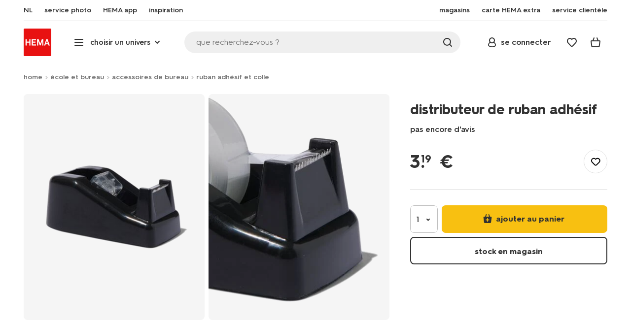

--- FILE ---
content_type: text/html;charset=UTF-8
request_url: https://www.hema.com/fr-be/papeterie/accessoires-de-bureau/ruban-adhesif-colle/distributeur-de-ruban-adhesif-14865043.html
body_size: 33830
content:
<!doctype html>

<html lang="fr-BE">
<head>
























































































































































































































































































































































































<meta http-equiv="Content-Type" content="text/html; charset=utf-8">



<meta http-equiv="x-ua-compatible" content="ie=edge">
<meta name="viewport" content="width=device-width, initial-scale=1">
<meta name="theme-color" content="#fffffe" media="(prefers-color-scheme: light)">
<meta name="theme-color" content="#373737" media="(prefers-color-scheme: dark)">




<title>



distributeur de ruban adhésif - HEMA
</title>








    <link rel="preconnect" href="https://htmsa.hema.com">










<!-- CSS Stylesheet -->

<link rel="stylesheet" href="/on/demandware.static/Sites-HemaBE-Site/-/fr_BE/v1768818038964/css/style.css">
<script defer src="/on/demandware.static/Sites-HemaBE-Site/-/fr_BE/v1768818038964/lib/vue-2.6.14.min.js"></script>







<link rel="preload" type="font/woff2" as="font" crossorigin="" href="/on/demandware.static/Sites-HemaBE-Site/-/fr_BE/v1768818038964/fonts/HurmeHEMA-Bold.woff2">
<link rel="preload" type="font/woff2" as="font" crossorigin="" href="/on/demandware.static/Sites-HemaBE-Site/-/fr_BE/v1768818038964/fonts/HurmeHEMA-SemiBold.woff2">
<link rel="preload" type="font/woff2" as="font" crossorigin="" href="/on/demandware.static/Sites-HemaBE-Site/-/fr_BE/v1768818038964/fonts/HurmeHEMA-Regular.woff2">
<link rel="preload" type="font/woff2" as="font" crossorigin="" href="/on/demandware.static/Sites-HemaBE-Site/-/fr_BE/v1768818038964/fonts/hemasvgicons.woff2?v=1764676081">




<link rel="shortcut icon" href="/on/demandware.static/Sites-HemaBE-Site/-/default/dw7680e4bb/images/favicon.ico">




<meta property="og:title" content="distributeur de ruban adh&eacute;sif - HEMA">
<meta name="twitter:card" content="distributeur de ruban adh&eacute;sif chez HEMA ! Des designs originaux &agrave; prix mini. N&rsquo;oubliez pas : la livraison est gratuite d&egrave;s 30 &euro; d&rsquo;achat.">
<meta name="twitter:title" content="distributeur de ruban adh&eacute;sif - HEMA">
<meta property="og:url" content="https://www.hema.com/fr-be/papeterie/accessoires-de-bureau/ruban-adhesif-colle/distributeur-de-ruban-adhesif-14865043.html">
<meta property="og:description" content="distributeur de ruban adh&eacute;sif chez HEMA ! Des designs originaux &agrave; prix mini. N&rsquo;oubliez pas : la livraison est gratuite d&egrave;s 30 &euro; d&rsquo;achat.">
<meta property="og:type" content="product">









<meta property="og:image" content="https://www.hema.com/dw/image/v2/BBRK_PRD/on/demandware.static/-/Sites-HEMA-master-catalog/default/dwd64dd23b/product/14865043_01_001.jpg?sw=600&amp;sfrm=png&amp;bgcolor=FFFFFF">
<meta property="og:image:secure_url" content="https://www.hema.com/dw/image/v2/BBRK_PRD/on/demandware.static/-/Sites-HEMA-master-catalog/default/dwd64dd23b/product/14865043_01_001.jpg?sw=600&amp;sfrm=png&amp;bgcolor=FFFFFF">




<meta name="title" content="distributeur de ruban adh&eacute;sif - HEMA">
<meta name="description" content="distributeur de ruban adh&eacute;sif chez HEMA ! Des designs originaux &agrave; prix mini. N&rsquo;oubliez pas : la livraison est gratuite d&egrave;s 30 &euro; d&rsquo;achat.">
<meta name="keywords" content="">











<script type="text/javascript">//<!--
/* <![CDATA[ (head-active_data.js) */
var dw = (window.dw || {});
dw.ac = {
    _analytics: null,
    _events: [],
    _category: "",
    _searchData: "",
    _anact: "",
    _anact_nohit_tag: "",
    _analytics_enabled: "true",
    _timeZone: "Europe/Brussels",
    _capture: function(configs) {
        if (Object.prototype.toString.call(configs) === "[object Array]") {
            configs.forEach(captureObject);
            return;
        }
        dw.ac._events.push(configs);
    },
	capture: function() { 
		dw.ac._capture(arguments);
		// send to CQ as well:
		if (window.CQuotient) {
			window.CQuotient.trackEventsFromAC(arguments);
		}
	},
    EV_PRD_SEARCHHIT: "searchhit",
    EV_PRD_DETAIL: "detail",
    EV_PRD_RECOMMENDATION: "recommendation",
    EV_PRD_SETPRODUCT: "setproduct",
    applyContext: function(context) {
        if (typeof context === "object" && context.hasOwnProperty("category")) {
        	dw.ac._category = context.category;
        }
        if (typeof context === "object" && context.hasOwnProperty("searchData")) {
        	dw.ac._searchData = context.searchData;
        }
    },
    setDWAnalytics: function(analytics) {
        dw.ac._analytics = analytics;
    },
    eventsIsEmpty: function() {
        return 0 == dw.ac._events.length;
    }
};
/* ]]> */
// -->
</script>
<script type="text/javascript">//<!--
/* <![CDATA[ (head-cquotient.js) */
var CQuotient = window.CQuotient = {};
CQuotient.clientId = 'bbrk-HemaBE';
CQuotient.realm = 'BBRK';
CQuotient.siteId = 'HemaBE';
CQuotient.instanceType = 'prd';
CQuotient.locale = 'fr_BE';
CQuotient.fbPixelId = '__UNKNOWN__';
CQuotient.activities = [];
CQuotient.cqcid='';
CQuotient.cquid='';
CQuotient.cqeid='';
CQuotient.cqlid='';
CQuotient.apiHost='api.cquotient.com';
/* Turn this on to test against Staging Einstein */
/* CQuotient.useTest= true; */
CQuotient.useTest = ('true' === 'false');
CQuotient.initFromCookies = function () {
	var ca = document.cookie.split(';');
	for(var i=0;i < ca.length;i++) {
	  var c = ca[i];
	  while (c.charAt(0)==' ') c = c.substring(1,c.length);
	  if (c.indexOf('cqcid=') == 0) {
		CQuotient.cqcid=c.substring('cqcid='.length,c.length);
	  } else if (c.indexOf('cquid=') == 0) {
		  var value = c.substring('cquid='.length,c.length);
		  if (value) {
		  	var split_value = value.split("|", 3);
		  	if (split_value.length > 0) {
			  CQuotient.cquid=split_value[0];
		  	}
		  	if (split_value.length > 1) {
			  CQuotient.cqeid=split_value[1];
		  	}
		  	if (split_value.length > 2) {
			  CQuotient.cqlid=split_value[2];
		  	}
		  }
	  }
	}
}
CQuotient.getCQCookieId = function () {
	if(window.CQuotient.cqcid == '')
		window.CQuotient.initFromCookies();
	return window.CQuotient.cqcid;
};
CQuotient.getCQUserId = function () {
	if(window.CQuotient.cquid == '')
		window.CQuotient.initFromCookies();
	return window.CQuotient.cquid;
};
CQuotient.getCQHashedEmail = function () {
	if(window.CQuotient.cqeid == '')
		window.CQuotient.initFromCookies();
	return window.CQuotient.cqeid;
};
CQuotient.getCQHashedLogin = function () {
	if(window.CQuotient.cqlid == '')
		window.CQuotient.initFromCookies();
	return window.CQuotient.cqlid;
};
CQuotient.trackEventsFromAC = function (/* Object or Array */ events) {
try {
	if (Object.prototype.toString.call(events) === "[object Array]") {
		events.forEach(_trackASingleCQEvent);
	} else {
		CQuotient._trackASingleCQEvent(events);
	}
} catch(err) {}
};
CQuotient._trackASingleCQEvent = function ( /* Object */ event) {
	if (event && event.id) {
		if (event.type === dw.ac.EV_PRD_DETAIL) {
			CQuotient.trackViewProduct( {id:'', alt_id: event.id, type: 'raw_sku'} );
		} // not handling the other dw.ac.* events currently
	}
};
CQuotient.trackViewProduct = function(/* Object */ cqParamData){
	var cq_params = {};
	cq_params.cookieId = CQuotient.getCQCookieId();
	cq_params.userId = CQuotient.getCQUserId();
	cq_params.emailId = CQuotient.getCQHashedEmail();
	cq_params.loginId = CQuotient.getCQHashedLogin();
	cq_params.product = cqParamData.product;
	cq_params.realm = cqParamData.realm;
	cq_params.siteId = cqParamData.siteId;
	cq_params.instanceType = cqParamData.instanceType;
	cq_params.locale = CQuotient.locale;
	
	if(CQuotient.sendActivity) {
		CQuotient.sendActivity(CQuotient.clientId, 'viewProduct', cq_params);
	} else {
		CQuotient.activities.push({activityType: 'viewProduct', parameters: cq_params});
	}
};
/* ]]> */
// -->
</script>








<script>
	function extend(a, b) {
		for (var key in b)
			if (b.hasOwnProperty(key))
				a[key] = b[key];
		return a;
	}
	var gtmDataObj = JSON.parse('\u007b\"country\"\u003a\"fr\u002dBE\"\u002c\"environment\"\u003a\"production\"\u002c\"shop\"\u003a\"webshop\"\u002c\"siteId\"\u003a\"004\"\u002c\"pageType\"\u003a\"pdp\"\u002c\"replatform\"\u003a\"new\"\u002c\"ecommerce\"\u003a\u007b\"currencyCode\"\u003a\"EUR\"\u002c\"detail\"\u003a\u007b\"products\"\u003a\u005b\u007b\"name\"\u003a\"distributeur\u0020de\u0020ruban\u0020adhésif\"\u002c\"id\"\u003a\"14865043\"\u002c\"variantId\"\u003a\"empty\"\u002c\"variantGroupSKU\"\u003a\"empty\"\u002c\"masterSKU\"\u003a\"14865043\"\u002c\"isAvailableOnline\"\u003a\"yes\u005flim\"\u002c\"price\"\u003a\"3\u002e19\"\u002c\"stockStatus\"\u003a\"IN\u005fSTOCK\"\u002c\"headgroupCode\"\u003a\"148\"\u002c\"unitName\"\u003a\"STUGIFT\"\u002c\"headGroupName\"\u003a\"KLEIN\u0020KANTOOR\"\u002c\"categoryName\"\u003a\"stationery\u0020\u0026\u0020ICT\"\u002c\"colour\"\u003a\"empty\"\u002c\"unitCode\"\u003a\"SG\"\u002c\"subproductTypename\"\u003a\"distributeur\u0020de\u0020ruban\u0020adhésif\"\u002c\"eventTag\"\u003a\"empty\"\u002c\"promotionTag\"\u003a\"empty\"\u002c\"promoLabel\"\u003a\"empty\"\u002c\"marketingLabel\"\u003a\"empty\"\u002c\"logoLabel\"\u003a\"empty\"\u002c\"stickerLabel\"\u003a\"empty\"\u002c\"legalLabel\"\u003a\"empty\"\u002c\"leadTime\"\u003a\"empty\"\u002c\"series\"\u003a\"empty\"\u002c\"size\"\u003a\"empty\"\u002c\"bvAverageRating\"\u003a\"empty\"\u002c\"category\"\u003a\"STUGIFT\u007cstationery\u0020\u0026\u0020ICT\u007cKLEIN\u0020KANTOOR\"\u002c\"variantType\"\u003a\"1size\u005f1col\"\u002c\"categoryCode\"\u003a\"67\"\u002c\"productTypename\"\u003a\"support\"\u002c\"pictureLoaded\"\u003a1\u007d\u005d\u007d\u007d\u002c\"consentState\"\u003a\u007b\"confirmed\"\u003afalse\u002c\"dps\"\u003a\"\"\u002c\"analytical\"\u003a\"denied\"\u002c\"marketing\"\u003a\"denied\"\u007d\u002c\"itemsInBasket\"\u003a\"0\"\u002c\"productsInBasket\"\u003a\"0\"\u007d');

	//check if appUser cookie and update platform
    var cookies = document.cookie.split(';');
    for (var i = 0; i < cookies.length; i++) {
        var tokens = cookies[i].split('=');
		var cookieKey = tokens[0].trim();
        if (cookieKey == 'appUser') {
            gtmDataObj.platform = 'app';
            break;
        }
	}

	if (!gtmDataObj.platform) {
		gtmDataObj.platform = 'web';
	}

	gtmDataLayer = window.gtmDataLayer || [];

	//push event about skipping step4
	

	

	var gtmUserInfo = JSON.parse('\u007b\"userId\"\u003a\"tuid00046327cff\u002df6c5\u002d716e\u002dda0e\u002d7ad28ab4227a\"\u002c\"loginState\"\u003a\"0\"\u002c\"crId\"\u003a\"\"\u002c\"eId\"\u003a\"\"\u002c\"meerHemaMember\"\u003a\"0\"\u002c\"userLoyaltyPoints\"\u003a0\u007d');



	extend(gtmDataObj, gtmUserInfo);
	gtmDataLayer.push(gtmDataObj);

	
		var gtmAddToEditor = JSON.parse('\u007b\"event\"\u003a\"addToEditor\"\u002c\"editorType\"\u003anull\u002c\"productId\"\u003a\"14865043\"\u002c\"variantId\"\u003a\"14865043\"\u002c\"variantGroupSKU\"\u003a\"empty\"\u002c\"masterSKU\"\u003a\"14865043\"\u002c\"productName\"\u003a\"distributeur\u0020de\u0020ruban\u0020adhésif\"\u007d');
	

	loggedCustomer = 'false';
</script>



<!-- Google Tag Manager -->
<script type="text/plain" data-usercentrics="Google Tag Manager">(function(a,b,c,d,e){
  a[d]=a[d]||[];
  a[d].push({'gtm.start': new Date().getTime(), event:'gtm.js'});
  var f = b.getElementsByTagName(c)[0],
      j = b.createElement(c);
  j.async = true;
  j.src = 'https://htmsa.hema.com/htba.js?id=' + e + '&l=' + d;
  f.parentNode.insertBefore(j, f);
})(window,document,'script','gtmDataLayer','TZKLP7T');</script>





<script>
(function(w) {
	var ucInitialized = false;

	// Listen for Usercentrics UI initialization event
	w.addEventListener('UC_UI_INITIALIZED', () => {
		ucInitialized = true;
	});

	w.onload = () => {
		setTimeout(
			() => {
				var gtmLoaded = w.gtmdataLayer?.some(item => item.event === "gtm.js");

				if (!ucInitialized && !gtmLoaded) {

					(function(a,b,c,d,e){
  a[d]=a[d]||[];
  a[d].push({'gtm.start': new Date().getTime(), event:'gtm.js'});
  var f = b.getElementsByTagName(c)[0],
      j = b.createElement(c);
  j.async = true;
  j.src = 'https://htmsa.hema.com/htba.js?id=' + e + '&l=' + d;
  f.parentNode.insertBefore(j, f);
})(window,document,'script','gtmDataLayer','TZKLP7T');

					if (w.gtmDataLayer) {
						w.gtmDataLayer.push({
							event: 'sendEvent',
							eventCat: 'gtm_fallback'
						});
					}
				}
			},
			Number(2500.0) || 0
		);
	};
})(window);
</script>


<!-- End Google Tag Manager -->





<script>
    var appWebViewInfo = JSON.parse('\u007b\"appWebView\"\u003afalse\u002c\"appUser\"\u003a0\u007d');
    if (appWebViewInfo.appWebView) {
        window.sessionStorage.setItem('appWebViewTab', true);
        window.sessionStorage.setItem('appUser', appWebViewInfo.appUser);
    }
</script>

<!-- Include Tags for the HEMA100 Pages -->






<link rel="canonical" href="https://www.hema.com/fr-be/papeterie/accessoires-de-bureau/ruban-adhesif-colle/distributeur-de-ruban-adhesif-14865043.html">






<link rel="alternate" href="https://www.hema.nl/vrije-tijd-kantoor/school-kantoor/bureau-accessoires/plakband-lijm/plakbandapparaat-14865043.html" hreflang="nl-nl">





<link rel="alternate" href="https://www.hema.com/nl-be/kantoor/bureau-accessoires/plakband-lijm/plakbandapparaat-14865043.html" hreflang="nl-be">



<link rel="alternate" href="https://www.hema.com/fr-be/papeterie/accessoires-de-bureau/ruban-adhesif-colle/distributeur-de-ruban-adhesif-14865043.html" hreflang="fr-be">





<link rel="alternate" href="https://www.hema.com/fr-fr/papeterie/accessoires-de-bureau/devidoirs-ruban-adhesif/distributeur-de-ruban-adhesif-14865043.html" hreflang="fr-fr">





<link rel="alternate" href="https://www.hema.com/de-de/buero/schreibtischzubehoer/sonstiges-schreibtischzubehoer/klebebandabroller-14865043.html" hreflang="de-de">













<meta name="robots" content="index, follow">







<script async='async' src='https://securepubads.g.doubleclick.net/tag/js/gpt.js'></script>
<script>
var googletag = googletag || {};
googletag.cmd = googletag.cmd || [];
</script>
<script>
function initAds() {


var adslot = new Array();
googletag.cmd.push(function() {
var mapping1 = googletag.sizeMapping()
.addSize([0, 0], [[300, 250], 'fluid'])
.addSize([792, 0], [[728, 90], [728, 182], 'fluid'])
.addSize([1066, 0], [[728, 90], [970, 250], [971, 194], [970, 90], 'fluid'])
.addSize([1336, 0], [[728, 90], [1240, 248], [970, 250], [970, 90], 'fluid'])
.build();
// Hema_Web - Tags
// Hema_Web - PDP_Mid1 - Lazy Loading
adslot['PDP_Mid1'] =
googletag.defineSlot('/23117949970/Hema_WebBE/PDP_Mid1', [[300, 250], [728, 90], [728, 182], [970, 250], [971, 194], [1240, 248], [970, 90], 'fluid'], 'PDP_Mid1')
.defineSizeMapping(mapping1)
.addService(googletag.pubads());
// Hema_Web - PDP_Bottom - Lazy Loading
adslot['PDP_Bottom'] =
googletag.defineSlot('/23117949970/Hema_WebBE/PDP_Bottom', [[300, 250], [728, 90], [728, 182], [970, 250], [971, 194], [1240, 248], [970, 90], 'fluid'], 'PDP_Bottom')
.defineSizeMapping(mapping1)
.addService(googletag.pubads());


googletag.pubads().setTargeting('category1', "ecole-et-bureau");



googletag.pubads().setTargeting('category2', "accessoires-de-bureau");



googletag.pubads().setTargeting('category3', "ruban-adhesif-et-colle");


googletag.pubads().setTargeting('L','FR');
googletag.pubads().enableSingleRequest();
googletag.pubads().collapseEmptyDivs();
googletag.pubads().disableInitialLoad();
googletag.enableServices();
//HERE YOU SET THE NON LAZY LOADING AD UNITS
googletag.pubads().refresh([adslot['PDP_Mid1']], {changeCorrelator: false}); // load this adcall without lazy
// event listener to reinitialize the top slot
window.addEventListener('refreshAdBannerPDP', function(e){
if(googletag) {
googletag.pubads().refresh([adslot['PDP_Mid1']], {changeCorrelator: false});
}
});
googletag.pubads().addEventListener('slotRenderEnded', function(event) {
var slotId = event.slot.getSlotElementId();
var iframes = document.getElementById(slotId).getElementsByTagName('iframe');
if (iframes.length > 0) {
iframes[0].classList.add('retail-bannering-iframe');
}
});
});
var LazyLoading_Tag_IDs = 'PDP_Bottom';

// Code below provided by Morgenfrisk - DO NOT CHANGE
// if there is an issue with the code below, contact Hema/Morgenfrisk for updated code
LazyLoading_Tag_IDs = LazyLoading_Tag_IDs.replace(/\s/g, '');
var lazyElements = LazyLoading_Tag_IDs.split(',');
function checkLazy_tmp(){
for(var i = 0; i < lazyElements.length; i++) {
if(document.getElementById(lazyElements[i]) && !document.getElementById(lazyElements[i]).dataset.isCalled && isAnyPartOfElementInViewport(document.getElementById(lazyElements[i]))) {
document.getElementById(lazyElements[i]).dataset.isCalled = true;
googletag.pubads().refresh([adslot[lazyElements[i]]], {changeCorrelator: false});
console.debug(lazyElements[i]+' adcall is called!')
}
}
}
function isAnyPartOfElementInViewport(el) {
const rect = el.getBoundingClientRect();
const windowHeight = (window.innerHeight || document.documentElement.clientHeight);
const windowWidth = (window.innerWidth || document.documentElement.clientWidth);
const vertInView = (rect.top <= windowHeight+200) && ((rect.top + rect.height) >= 0);
const horInView = (rect.left <= windowWidth) && ((rect.left + rect.width) >= 0);
return (vertInView && horInView);
}
function addEvent_tmp(elm, evType, fn, useCapture) {
if (elm.addEventListener) {
elm.addEventListener(evType, fn, useCapture);
return true;
} else if (elm.attachEvent) {
var r = elm.attachEvent('on' + evType, fn);
return r;
} else {
elm['on' + evType] = fn;
}
}
addEvent_tmp(window,'load', checkLazy_tmp, false);
addEvent_tmp(window,'resize', checkLazy_tmp, false);
addEvent_tmp(window,'scroll', checkLazy_tmp, false);
// end Morgenfrisk code area
}
// event listener for loading ad banners if user consented to marketing cookies
window.addEventListener('adBannerLoaded', function() {
initAds();
window.dispatchEvent(new Event('adBannersInitialized'));
});
</script>




</head>
<body class="">

<script>
    document.body.className += ' ';
</script>






<div class="container">






























































































































































































<script defer src="/on/demandware.static/Sites-HemaBE-Site/-/fr_BE/v1768818038964/js/vue-simplesearch.bundle.js"></script>
<script defer src="/on/demandware.static/Sites-HemaBE-Site/-/fr_BE/v1768818038964/js/vue-mobilelinks.bundle.js"></script>
<script defer src="/on/demandware.static/Sites-HemaBE-Site/-/fr_BE/v1768818038964/js/vue-sustainability.bundle.js"></script>
<div class="skip-links js-skip-links">
<a href="#main-content" class="button button-outline">
<span class="icon font-ico-dart" aria-hidden="true"></span>
ga naar hoofdinhoud
</a>
<a href="#search-fake-button" class="button button-outline">
<span class="icon font-ico-search" aria-hidden="true"></span>
ga naar zoeken
</a>
</div>
<span class="overlay overlay-custom" role="presentation"></span>
<span class="overlay-pdp" role="presentation"></span>

<header class="header  redesign" data-cy="hd-body">
<span class="overlay mobile-header-overlay fullscreen-overlay" role="presentation"></span>
<div class="wrap">
<button class="btn menu-toggle" data-cy="hd-ctgry-open" aria-label="toggle menu" type="button">
<span class="icon font-ico-hamburger" aria-hidden="true"></span>
</button>
<div class="nav-wrap clearfix">
<div class="bottom-nav">
<div class="logo-container">
<a href="https://www.hema.com/fr-be" class="logo" data-cy="hd-hema-logo">
<img src="https://www.hema.com/on/demandware.static/Sites-HemaBE-Site/-/default/dw79a2a71c/images/logo.svg" fetchpriority="high" alt="Hema log" width="56" height="56" loading="eager">
</a>
</div>
<div class="categories-wrap" data-cy="hd-ctgry-dropdown">
<span class="btn dropdown categories-btn categories-btn--fake" data-cy="mob-hd-menu-btn" aria-hidden="true">
<span class="icon font-ico-hamburger" aria-hidden="true"></span>
<span>choisir un univers</span>
<span class="icon font-ico-arrow-down-new" aria-hidden="true"></span>
</span>
<nav class="main-nav" data-cy="mob-menu-body">
<div class="navigation">
<div class="menu-header">
<a class="menu-header-logo-link" href="https://www.hema.com/fr-be">
<img class="menu-header-logo" width="70" height="70" src="https://www.hema.com/on/demandware.static/Sites-HemaBE-Site/-/default/dw79a2a71c/images/logo.svg" fetchpriority="high" alt="Hema">
</a>
<button class="menu-close js-menu-close" aria-label="Close category menu" data-cy="" type="button">
<span class="icon font-ico-close" aria-hidden="true"></span>
</button>
</div>
<div class="level-1 sliding-menu">
<div class="top-links js-gtm-mainnav js-accissility-top-links" data-gtmmenu="top">
<span class="h4 show">encore + de HEMA</span>
<div class="wrap">















<div class="content-asset"><!-- dwMarker="content" dwContentID="efb24522e905ceb72c553fa47a" -->
<!-- ////////// sematic html live 6-8-24 ////////// -->

<ul role="menubar" >
	<li role="menuitem">
		<a data-cy="hd-fr" href="/nl-be">NL</a>
	</li>

	<li role="menuitem">
		<a data-cy="hd-fotoservice" href="https://foto.hema.be/fr">
			<span class="icon font-ico-photo"></span>
			<span>service photo</span>
		</a>
	</li>

<li role="menuitem">
		<a data-cy="hd-app" href="/fr-be/app">
			<span class="icon font-ico-app"></span>
			<span>HEMA app</span>
		</a>
	</li>

<!--
	<li role="menuitem">
		<a data-cy="hd-outlet" href="/fr-be/outlet">
			<span class="icon font-ico-pass"></span>
			<span>outlet</span>
		</a>
	</li>	
-->
	<li role="menuitem" class="last-left">
		<a data-cy="hd-inspiration" href="/fr-be/inspiration">
			<span class="icon font-ico-caffee"></span>
			<span>inspiration</span>
		</a>
	</li>
	
	
	<li role="menuitem">
		<a data-cy="hd-winkels" href="/fr-be/magasins">
			<span class="icon font-ico-location"></span>
			<span>magasins</span>
		</a>
	</li>

	<li role="menuitem">
		<a data-cy="hd-hema-extra" href="/fr-be/hema-extra">
			<span class="icon font-ico-pass"></span>
			<span>carte HEMA extra</span>
		</a>
	</li>

	<li class="last-in-row">
		<a data-cy="hd-klantenservice" href="/fr-be/service-clientele">
			<span class="icon font-ico-support"></span>
		<span>service clientèle</span>
		</a>
	</li>
</ul>


<!-- ////////// oude html ////////// -->
<!--

<ul>
	<li><a data-cy="hd-fr" href="/nl-be">NL</a></li>

	<li><a data-cy="hd-fotoservice" href="https://foto.hema.be/fr"><i class="icon font-ico-photo"></i><span>service photo</a></li>
	
	<li><a data-cy="hd-tickets" href="https://tickets.hema.be/"><i class="icon font-ico-bag"></i><span>billetterie</span></a></li>	
	
	<li><a data-cy="hd-outlet" href="/fr-be/outlet"><i class="icon font-ico-pass"></i><span>outlet</span></a></li>	

	<li class="last-left"><a data-cy="hd-inspiration" href="/fr-be/inspiration"><i class="icon font-ico-caffee"></i><span>inspiration</span></a></li>
	
	
	
	<li><a data-cy="hd-winkels" href="/fr-be/magasins"><i class="icon font-ico-location"></i><span>magasins</span></a></li>

	<li><a data-cy="hd-hema-extra" href="/fr-be/hema-extra"><i class="icon font-ico-pass"></i><span>carte HEMA extra</span></a></li>

	<li class="last-in-row"><a data-cy="hd-klantenservice" href="/fr-be/service-clientele"><i class="icon font-ico-support"></i><span>service clientèle</span></a>
	</li>
<li><a data-cy="hd-tickets" href="https://tickets.hema.be/"><span class="icon font-ico-bag"></span><span>tickets</span></a></li>	

</ul>



-->
</div> <!-- End content-asset -->








</div>
</div>
<div class="category-menu-container">
<button type="button" class="btn categories-btn js-acc-categories-btn" aria-label="Press enter to open the menu. Navigate through the menu with arrows.">
<span class="icon font-ico-hamburger" aria-hidden="true"></span>
<span>choisir un univers</span>
<span class="icon font-ico-arrow-down-new" aria-hidden="true"></span>
</button>
<span class="menu-container-overlay" aria-hidden="true"></span>
<div class="nav-category-menu js-gtm-mainnav" data-gtmmenu="main">

	 


	






























































































































































































<ul class="category-tree clearfix" role="menubar">
	
	<li class="body bold level-1-title">choisir un univers</li>
	
	<li class="li-init" data-flyout-ref="init">&nbsp;</li>
	
<!-- //////////////////// SEASONAL CAT. BOLLETJES //////////////////// -->	

<!--

	<li role="menuitem" data-flyout-ref="flyout-solden-okt25"><a href="https://www.hema.com/fr-be/outlet"><img width=36 height=39 alt="soldes" class="cat-img"src="https://www.hema.com/on/demandware.static/-/Sites/fr_BE/dw85be510d/home/catsliders/HEMA-categoryslider-2023-280x280-aanbiedingen.jpg"><span class="text body">soldes</span></a></li>

	<li role="menuitem" data-flyout-ref="flyout-pasen-okt25"><a href="https://www.hema.com/fr-be/paques"><img width=36 height=39 alt="pâques" class="cat-img" src="https://www.hema.com/on/demandware.static/-/Sites/fr_BE/dwbae6fec2/home/catsliders/HEMA-2025-categoryslider-280x280-wk07-pasen-nijntje.jpg"><span class="text body">Pâques</span></a></li>

	<li role="menuitem" data-flyout-ref="flyout-kantoor-okt25"><a href="https://www.hema.com/fr-be/papeterie"><img width=36 height=39 alt="rentée" class="cat-img" src="https://www.hema.com/on/demandware.static/-/Sites/fr_BE/dw1e7bf75f/home/catsliders/HEMA-2024-categoryslider-280x280-wk32-BTS-fr.jpg"><span class="text body">back to school</span></a></li>	

	<li role="menuitem"><a href="https://www.hema.com/fr-be/fete-idees-cadeau/halloween"><img width=36 height=39 alt="halloween" class="cat-img" src="https://www.hema.com/on/demandware.static/-/Sites/fr_BE/dwec223d8c/home/catsliders/HEMA-2024-categoryslider-280x280-wkwk36-37-halloween-pompoen.jpg"><span class="text body">halloween</span></a></li>	

	<li role="menuitem" data-flyout-ref="flyout-black-friday-okt25"> <a href="https://www.hema.com/fr-be/offres-speciales"><img width=36 height=39 alt="black friday" class="cat-img" src="https://www.hema.com/on/demandware.static/-/Sites/fr_BE/dwcbbedc2a/home/catsliders/HEMA-2023-categoryslider-280x280-wk47-blackfriday.jpg"><span class="text body">black friday MAANDAG TM WOENSDAG</span></a></li> 

	<li role="menuitem" data-flyout-ref="flyout-black-friday-hema-extra-okt25"><a href="https://www.hema.com/fr-be/offres-speciales"><img width=36 height=39 alt="offres spéciales" class="cat-img" src="https://www.hema.com/on/demandware.static/-/Sites/fr_BE/dwcbbedc2a/home/catsliders/HEMA-2023-categoryslider-280x280-wk47-blackfriday.jpg"><span class="text body">black friday DONDERDAG HEMA EXTRA</span></a></li> 


	<li role="menuitem" data-flyout-ref="flyout-black-friday-weekend-okt25"> <a href="https://www.hema.com/fr-be/offres-speciales"><img width=36 height=39 alt="offres spéciales" class="cat-img" src="https://www.hema.com/on/demandware.static/-/Sites/fr_BE/dwcbbedc2a/home/catsliders/HEMA-2023-categoryslider-280x280-wk47-blackfriday.jpg"><span class="text body">black friday WEEKEND </span></a></li> 

	<li role="menuitem" data-flyout-ref="flyout-sinterklaas-okt25"><a href="https://www.hema.com/fr-be/saint-nicolas"><img width=36 height=39 alt="saint nicolas" class="cat-img" src="https://www.hema.com/on/demandware.static/-/Sites/fr_BE/dwd56fa1c8/home/catsliders/HEMA-2024-categoryslider-280x280-wk40-sint-algemeen.jpg"><span class="text body">saint nicolas</span></a></li>


	<li role="menuitem" data-flyout-ref="flyout-sinterklaas-okt25"><a href="https://www.hema.com/fr-be/saint-nicolas"><img width=36 height=39 alt="sinterklaas" class="cat-img" src="https://www.hema.com/on/demandware.static/-/Sites/fr_BE/dw714efe79/sinterklaas/catsliders/HEMA-2023-categoryslider-280x280-chocoletter.jpg"><span class="text body">saint nicolas</span></a></li>

	<li role="menuitem" data-flyout-ref="flyout-kerst-okt25"><a href="https://www.hema.com/fr-be/noel"><img width=36 height=39 alt="noël" class="cat-img" src="https://www.hema.com/on/demandware.static/-/Sites/fr_BE/dw3fb653ba/home/catsliders/HEMA-2024-categoryslider-280x280-wk40-kerst-algemeen-1.jpg"><span class="text body">noël</span></a></li>



	<li role="menuitem"><a href="https://www.hema.com/fr-be/fete-idees-cadeau/halloween"><img width=36 height=39 alt="halloween" class="cat-img" src="https://www.hema.com/on/demandware.static/-/Sites/fr_BE/dwec223d8c/home/catsliders/HEMA-2024-categoryslider-280x280-wkwk36-37-halloween-pompoen.jpg"><span class="text body">halloween</span></a></li>	

	<li role="menuitem" data-flyout-ref="flyout-kerst-okt25"><a href="https://www.hema.com/fr-be/noel"><img width=36 height=39 alt="noël" class="cat-img" src="https://www.hema.com/on/demandware.static/-/Sites/fr_BE/dw83cacb89/home/catsliders/HEMA-2025-categoryslider-280x280-wk45-kersthub-algemeen.jpg"><span class="text body">noël</span></a></li>

	<li role="menuitem" data-flyout-ref="flyout-oud-nieuw"><a href="https://www.hema.com/fr-be/noel/saint-sylvestre"><img width=36 height=39 alt="saint sylvestre" class="cat-img" src="https://www.hema.com/on/demandware.static/-/Sites/fr_BE/dwd77a2b72/cadeau/catsliders/HEMA-2023-categoryslider-280x280-wk50-51-oudennieuw-glazen.jpg"><span class="text body">saint sylvestre</span></a></li>

-->			
	
<!-- ///////////////// EINDE SEASONAL CAT. BOLLETJES ///////////////// -->	
<!-- ///////////////////////////////////////////////////////////////////////// -->	



	<li role="menuitem" data-flyout-ref="flyout-baby-okt25"><a data-cy="cat-1" href="https://www.hema.com/fr-be/bebe"><img width=36 height=39 alt="bébé" class="cat-img" src="https://www.hema.com/on/demandware.static/-/Sites/fr_BE/dwf1600f45/home/catsliders/HEMA-2025-categoryslider-280x280-wk39-baby.jpg"><span class="text body">bébé</span></a></li>

	<li role="menuitem" data-flyout-ref="flyout-kind-okt25"><a href="https://www.hema.com/fr-be/enfant"><img width=36 height=39 alt="enfant" class="cat-img" src="https://www.hema.com/on/demandware.static/-/Sites/fr_BE/dw8d11415b/home/catsliders/HEMA-2025-categoryslider-280x280-wk5-6-kind.jpg"><span class="text body">enfant</span></a></li>

	<li role="menuitem" data-flyout-ref="flyout-dames-heren-okt25"><a href="https://www.hema.com/fr-be/elle-lui"><img width=36 height=39 alt="elle et lui" class="cat-img" src="https://www.hema.com/on/demandware.static/-/Sites/fr_BE/dw722eb440/home/catsliders/HEMA-2025-categoryslider-280x280-wk36-damesheren.jpg"><span class="text body">elle et lui</span></a></li>

	<li role="menuitem" data-flyout-ref="flyout-wonen-okt25"><a href="https://www.hema.com/fr-be/maison-deco"><img width=36 height=39 alt="maison et déco" class="cat-img" src="https://www.hema.com/on/demandware.static/-/Sites/fr_BE/dwb6bca0d9/home/catsliders/HEMA-2025-categoryslider-280x280-wk37-38-kaarsen.jpg"><span class="text body">maison et déco</span></a></li>

	<li role="menuitem" data-flyout-ref="flyout-badkamer-okt25"><a href="https://www.hema.com/fr-be/bain-toilette"><img width=36 height=39 alt="bain" class="cat-img" src="https://www.hema.com/on/demandware.static/-/Sites/fr_BE/dw7b5a3a65/home/catsliders/HEMA-2024-categoryslider-280x280-handdoeken.jpg"><span class="text body">bain</span></a></li>

	<li role="menuitem" data-flyout-ref="flyout-slapen-okt25"><a href="https://www.hema.com/fr-be/literie"><img width=36 height=39 alt="dormir" class="cat-img" src="https://www.hema.com/on/demandware.static/-/Sites/fr_BE/dw7d3c680d/home/catsliders/HEMA-2024-categoryslider-280x280-wk41-42-dbo-nieuw.jpg"><span class="text body">dormir</span></a></li>

	<li role="menuitem" data-flyout-ref="flyout-koken-tafelen-okt25"><a href="https://www.hema.com/fr-be/manger-cuisiner"><img width=36 height=39 alt="manger et cuisiner" class="cat-img" src="https://www.hema.com/on/demandware.static/-/Sites/fr_BE/dw5779c681/home/catsliders/HEMA-2024-categoryslider-280x280-wk11-12-koken.jpg"><span class="text body">manger et cuisiner</span></a></li>

	<li role="menuitem" data-flyout-ref="flyout-feest-cadeau-okt25"><a href="https://www.hema.com/fr-be/fete-idees-cadeaux"><img width=36 height=39 alt="fête et cadeaux" class="cat-img" src="https://www.hema.com/on/demandware.static/-/Sites/fr_BE/dw4ee125ac/home/catsliders/HEMA-2024-categoryslider-280x280-wk37-cadeaus-voor kinderen.jpg"><span class="text body">fête et cadeaux</span></a></li>

	<li role="menuitem" data-flyout-ref="flyout-kantoor-okt25"><a href="https://www.hema.com/fr-be/papeterie"><img width=36 height=39 alt="école et bureau" class="cat-img" src="https://www.hema.com/on/demandware.static/-/Sites/fr_BE/dw99597f6f/home/catsliders/HEMA-2024-categoryslider-280x280-kantoor.jpg"><span class="text body">école et bureau</span></a></li>

	<li role="menuitem" data-flyout-ref="flyout-vrije-tijd-okt25"><a href="https://www.hema.com/fr-be/loisirs-temps-libre"><img width=36 height=39 alt="loisirs" class="cat-img" src="https://www.hema.com/on/demandware.static/-/Sites/fr_BE/dw73cf1a89/home/catsliders/HEMA-2025-categoryslider-280x280-wk39-VTK.jpg"><span class="text body">loisirs</span></a></li>

	<li role="menuitem" data-flyout-ref="flyout-mooi-gezond-okt25"><a href="https://www.hema.com/fr-be/soins-beaute"><img width=36 height=39 alt="beauté" class="cat-img" src="https://www.hema.com/on/demandware.static/-/Sites/fr_BE/dw1a03fd69/home/catsliders/HEMA-2025-categoryslider-280x280-wk21-22-gelpolish.jpg"><span class="text body">beauté</span></a></li>

	<li role="menuitem" data-flyout-ref="flyout-speelgoed-okt25"><a href="https://www.hema.com/fr-be/jouets"><img width=36 height=39 alt="speelgoed" class="cat-img"src="https://www.hema.com/on/demandware.static/-/Sites/fr_BE/dw1fe367a7/home/catsliders/HEMA-2025-categoryslider-280x280-wk4142-speelgoed2.jpg"><span class="text body">jouets</span></a></li>

	<li role="menuitem" data-flyout-ref="flyout-fotoservice-okt25"><a href="https://foto.hema.be/fr/"><img width=36 height=39 alt="service photo" class="cat-img"src="https://www.hema.com/on/demandware.static/-/Sites/fr_BE/dw7d70de9a/home/catsliders/HEMA-2023-categoryslider-280x280-wk24-fotoservice.jpg"><span class="text body">service photo</span></a></li>

	<li role="menuitem" data-flyout-ref="flyout-aanbiedingen-okt25"><a href="https://www.hema.com/fr-be/offres-speciales"><img width=36 height=39 alt="offres spéciales" class="cat-img" src="https://www.hema.com/on/demandware.static/-/Sites/fr_BE/dw85be510d/home/catsliders/HEMA-categoryslider-2023-280x280-aanbiedingen.jpg"><span class="text body">offres spéciales</span></a></li>

	<li role="menuitem" data-flyout-ref="flyout-nieuw-okt25"><a href="https://www.hema.com/fr-be/nouveau"><img width=36 height=39 alt="nouveau" class="cat-img" src="https://www.hema.com/on/demandware.static/-/Sites/fr_BE/dw72ba3977/home/catsliders/HEMA-categoryslider-2023-280x280-nieuw.jpg"><span class="text body">nouveau</span></a></li>

</ul>






























































































































































































 
	
</div>
</div>
<div id="vue-mobile-links" class="login-info">
<span class="h4">HEMA et moi</span>
<div class="login-info-links js-gtm-mainnav" data-gtmmenu="top">




























































































































































































<mobile-menu-links
customerregistered="false"
loginshowurl="https://www.hema.com/on/demandware.store/Sites-HemaBE-Site/fr_BE/Login-Show?original=%2ffr-be%2fpapeterie%2faccessoires-de-bureau%2fruban-adhesif-colle%2fdistributeur-de-ruban-adhesif-14865043%2ehtml"
accountshowurl="https://www.hema.com/fr-be/hema-et-moi/compte"
wishlistshowurl="https://www.hema.com/fr-be/wishlist"
wishlistitems="0">
</mobile-menu-links>
</div>
</div>
</div>
</div>
</nav>
</div>
<div class="search-wrap redesign">
<button class="search-fake js-search-open" id="search-fake-button" data-cy="open-search-overlay" type="button">
<span class="search-fake-input body js-search-fake-input" data-placeholder="que recherchez-vous ?">que recherchez-vous ?</span>
<span class="icon font-ico-search" aria-hidden="true"></span>
<span class="search-open" aria-hidden="true"></span>
</button>
</div>
<div class="header-actions">





























































































































































































<div class="profile-wrap">


<a class="btn-login js-login-button-desktop" href="https://www.hema.com/fr-be/hema-et-moi/compte" data-cy="hd-profile">
<span class="icon font-ico-profile-round" aria-hidden="true"></span>
<span class="profile-name">se connecter</span>
</a>

<input type="hidden" name="isCustomerLoggedIn" id="isCustomerLoggedIn" data-is-logged-in="false">
</div>
<div class="favorites-wrap ">
<a class="favorites-btn js-header-favorites" href="https://www.hema.com/fr-be/wishlist" data-cy="hd-fvrt" data-favorite-count="0" aria-label="Wish list">
<span class="icon font-ico-heart" aria-hidden="true"></span>
</a>
</div>


<div class="minicart-btn js-minicart-btn" data-cy="minicart-open">






























































































































































































<div class="js-added-products hidden">null</div>



<div class="inner redesign empty-minicart">

<a href="https://www.hema.com/fr-be/cart" title="voir le panier" class="btn cart-btn " data-cy="hd-mc">
<span class="cart-icon">
<span class="icon font-ico-cart"></span>
<span class="items body bold">0</span>
</span>
</a>
<input type="hidden" class="js-product-quantity" name="product-quantity" value="">
<input type="hidden" class="js-quantity-specific-product" name="quantity-specific-product" value="">
<input type="hidden" class="js-quantity-before-changing" name="quantity-before-changing" value="">


<div class="minicart js-minicart-container" data-productsinbasket="0" data-itemsinbasket="0" data-currencycode="" role="dialog" aria-modal="true" hidden>
<div class="minicart-top">
<span class="h2">mon panier</span>
</div>
<button class="close-minicart js-close-minicart" type="button">refermer</button>
<div class="empty-cart empty-cart--mini">















<div class="content-asset"><!-- dwMarker="content" dwContentID="85916ce0e6842e01544cc11d19" -->
<div class="empty-cart-top">
	<img alt="emty cart image" src="https://www.hema.com/on/demandware.static/-/Sites-HemaBE-Library/fr_BE/dwe635cad6/empty-cart.jpg">
	<h3 class="h4">votre panier est vide..</h3>
</div>
<div class="empty-cart-bottom">
	<a href="https://www.hema.com/on/demandware.store/Sites-HemaBE-Site/fr_BE/Login-Show?original=%2fcart" class='btn button-login button-green button-large'>se connecter</a>
	<button class="link js-close-minicart" type="button">continuez votre shopping</button>
</div
</div> <!-- End content-asset -->








</div>
</div>

</div>

<div class="cart-abandoned-reminder js-cart-abandoned-reminder hidden" data-cy="abandoned-cart-message">
    <span class="message">psitt, vous avez encore quelque chose dans votre panier !</span>
</div>

</div>


<div class="modal-overlay new-modal-overlay js-account-minilogin-overlay" aria-hidden="true"></div>
<div class="account-minilogin new-modal redesign" hidden>
<button class="close-modal js-account-minilogin-modal-close" type="button">
<span class="font-ico-remove-round" aria-hidden="true"></span>
<span class="visually-hidden">global.close</span>
</button>
<div class="new-modal-body js-modal-body account-minilogin-body js-account-minilogin-body">



























































































































































































<span class="h2 account-login-heading">se connecter</span>
<h4 class="account-login-text h5">j'ai un compte</h4>
<div class="basket-title-wrap redesign js-login-block">
<div class="message-block error-message-block error-message-block-warning hidden">
<span class="font-ico-warning" aria-hidden="true"></span>
<div class="error-message-body">
<span class="js-login-error-message body">Un ou plusieurs des champs ne sont pas remplis correctement</span>
<a class="error-message-block-link js-forgot-password-link js-reset-password link hidden" href="javascript:;">mot de passe oubli&eacute; ?</a>
</div>
<button class="error-message-block-btn js-remove-error-msg-btn" type="button" aria-label="Close error message">
<span class="font-ico-close" aria-hidden="true"></span>
</button>
</div>
</div>
<div class="form">
<form id="dwfrm_login" class="js-login-modal-form login-modal-form js-validate-form">


<div class="form-wrapper" data-formgroup-id="login">
	
		
			
			<div class="form-group-wrapper" data-country-id="default">
				
					<fieldset class="form-row ">
						<legend class="visually-hidden">login</legend>
						
							
								
								


<div class="inner inner-full animated-label required">




<label for="dwfrm_login_username_default"><span class="label">adresse e-mail</span></label>


<div class="input-wrap password-field js-email-field">
<div class="input-wrap--inner">
<span class="input-icon email-icon" aria-hidden="true"></span>
<input class="input-text required js-login-username-input" type="email"  id="dwfrm_login_username_default"  name="dwfrm_login_username" value="" regex="^[\w.%+-]+@(?:[a-zA-Z0-9-]+\.)+[a-zA-Z]{2,}$" autocomplete='off' minlength='6' maxlength='255' placeholder='adresse e-mail' >
</div>

</div>






</div>

								
							
						
					</fieldset>
				
					<fieldset class="form-row ">
						<legend class="visually-hidden">login</legend>
						
							
								
								


<div class="inner inner-full animated-label required">




<label for="dwfrm_login_password_default"><span class="label">mot de passe *</span></label>


<div class="input-wrap password-field">
<div class="input-wrap--inner">
<span class="input-icon pass-icon"></span>
<input class="input-text show-pass js-show-pass default-regex required js-login-password-input" type="password"  id="dwfrm_login_password_default"  name="dwfrm_login_password" value="" autocomplete='off' minlength='8' maxlength='255' data-msg-minlength='entrez un mot de passe d'au moins 8 caractères' placeholder='mot de passe' >
<span class="input-icon show-pass-btn"></span>
</div>

</div>







</div>

								
							
						
					</fieldset>
				
			</div>
		
	

	<div class="hidden js-hidden-source">
		<div class="form-caption custom-form-caption js-custom-postal-tip"><small></small></div>
		<div class="address-suggestion js-address-result">
			<span class="js-result"></span>
		</div>
		<div class="js-address-error visually-hidden">
			<span class="error">Le code postal correspond-t-il au num&eacute;ro de la maison ? R&eacute;essayez.</span>
		</div>
	</div>
</div>

<div class="form-row">
<button type="button" class="color-grey-darker link js-forgot-password-link">mot de passe oubli&eacute; ?</button>
</div>
<button type="submit" class="btn button-login button-green button-large js-validate-button js-login-button">se connecter</button>

<div id="js-login-recaptcha" class="recaptcha" data-loadcaptcha="true"></div>

<input type="hidden" name="csrf_token" value="gT4a7p_YtsiUT715KEeuPRbgFVZ1tFaCNyhV5hDEpoPssWhiguJFYYvbPtNrkOG5pWrvqIwmZQXZioRlz0lL3GAaM9bPPzLiroixKYcVqwGVOdTeES5O1KaH_rPQCcpCs7wmJR6fO9W6A49V6RWq7eCvFXnIYZ6xHKrZlGcLto1hP3suQY4=">
</form>
</div>
<div class="account-login-subheader-wrap hidden" aria-hidden="true">
<p class="account-login-subheader">
<span>ou</span>
</p>
</div>
<div class="js-without-account-button without-account-button hidden" aria-hidden="true">
<a class="btn button-login button-transparent button-large js-guest-gtm" href="/fr-be/shipping">commander sans compte</a>
</div>
<div class="account-login-subheader-wrap" aria-hidden="true">
<p class="account-login-subheader">
<span>ou</span>
</p>
</div>
<div class="login-box-content-wrap js-modal-body">
<div class="basket-title-wrap redesign js-register-block">
<div class="message-block error-message-block error-message-block-warning hidden">
<span class="font-ico-warning" aria-hidden="true"></span>
<div class="error-message-body">
<span class="js-error-message body"></span>
</div>
<button class="error-message-block-btn js-remove-error-msg-btn" type="button" aria-label="Close error message">
<span class="font-ico-close" aria-hidden="true"></span>
</button>
</div>
</div>
<h5 class="account-login-text h5">je n'ai pas de compte</h5>
<div class="login-box-content clearfix">













<div class="content-asset"><!-- dwMarker="content" dwContentID="6755a9ec1d5633d6a8191617bc" -->
<!-- ////////// sematic html live 6-8-24 ////////// -->

<ul class="login-guest-list">
  <li>
    <span class="ico-checked-wrap">
      <span class="font-ico-checked" aria-hidden="true"></span>
    </span>
    <span class="color-grey-dark">une réduction de 10% de bienvenue</span>
  </li>
  <li>
    <span class="ico-checked-wrap">
      <span class="font-ico-checked" aria-hidden="true"></span>
    </span>
    <span class="color-grey-dark">épargnez pour des réduction extra</span>
  </li>
  <li>
    <span class="ico-checked-wrap">
      <span class="font-ico-checked" aria-hidden="true"></span>
    </span>
    <span class="color-grey-dark">des gaufres pour votre anniversaire</span>
  </li>
</ul>


<!-- ////////// oude html ////////// -->
<!--

<ul class="login-guest-list">
	<li>
		<span class="ico-checked-wrap"><i class="font-ico-checked"></i></span>
		<span class="color-grey-dark">une réduction de 10% de bienvenue</span>
	</li>
	<li>
		<span class="ico-checked-wrap"><i class="font-ico-checked"></i></span>
		<span class="color-grey-dark">épargnez pour des réduction extra</span>
	</li>
	<li>
		<span class="ico-checked-wrap"><i class="font-ico-checked"></i></span>
		<span class="color-grey-dark">des gaufres pour votre anniversaire</span>
	</li>
</ul>
-->
</div> <!-- End content-asset -->







<form id="dwfrm_login_register" class="js-preregister-form js-validate-form">
<div class="form">


<div class="form-wrapper" data-formgroup-id="preregister">
	
		
			
			<div class="form-group-wrapper" data-country-id="default">
				
					<fieldset class="form-row ">
						<legend class="visually-hidden">preregister</legend>
						
							
								
								


<div class="inner inner-full animated-label required">




<label for="dwfrm_preregister_username_default"><span class="label">adresse e-mail</span></label>


<div class="input-wrap password-field js-email-field">
<div class="input-wrap--inner">
<span class="input-icon email-icon" aria-hidden="true"></span>
<input class="input-text required js-register-username-input" type="email"  id="dwfrm_preregister_username_default"  name="dwfrm_preregister_username" value="" regex="^[\w.%+-]+@(?:[a-zA-Z0-9-]+\.)+[a-zA-Z]{2,}$" autocomplete='off' minlength='6' maxlength='255' placeholder='adresse e-mail' >
</div>

</div>






</div>

								
							
						
					</fieldset>
				
			</div>
		
	

	<div class="hidden js-hidden-source">
		<div class="form-caption custom-form-caption js-custom-postal-tip"><small></small></div>
		<div class="address-suggestion js-address-result">
			<span class="js-result"></span>
		</div>
		<div class="js-address-error visually-hidden">
			<span class="error">Le code postal correspond-t-il au num&eacute;ro de la maison ? R&eacute;essayez.</span>
		</div>
	</div>
</div>

<fieldset class="form-row form-row-button">
<legend class="visually-hidden">dwfrm_preregister_register</legend>
<button type="submit" class="btn button-transparent button-large js-register-button js-validate-button" value="cr&eacute;er un compte" name="dwfrm_preregister_register">
cr&eacute;er un compte
</button>
</fieldset>
<input type="hidden" name="csrf_token" value="ZZTGZSIXRkY49byTbpNJp7s2gsa3asbmEuePRDHEC_PZzVlf7XL8qwOiIgt659xchQ4efBmk2cfOcNRRSr9RFeegw7FtNS7ib3Qe8kn0Ekl31OXXNaZxaPEiEBiocSj4CBWB6Y6IE6ysXp-tBvsXhaXV1FTX-uUmC2aTO2FAswdepFMUbyM=">
<input type="hidden" name="createAccountFlag" value="true">
<input type="hidden" name="isCart" value="false">
</div>
</form>
</div>
</div>
</div>
</div>



























































































































































































<div class="modal-overlay new-modal-overlay js-password-modal-overlay" aria-hidden="true"></div>
<div class="new-modal js-password-modal password-modal redesign" hidden>
	
	<div class="new-modal-body js-modal-body forgot-password-body js-forgot-password-body">
		<div class="basket-title-wrap redesign js-password-change-error-block hidden">
			<div class="message-block error-message-block error-message-block-warning">
				<span class="font-ico-warning" aria-hidden="true"></span>
				<div class="error-message-body">
					<span class="js-password-error-message body">Un ou plusieurs des champs ne sont pas remplis correctement</span>
				</div>
				<button class="error-message-block-btn js-remove-error-msg-btn" type="button" aria-label="remove message">
					<span class="font-ico-close" aria-hidden="true"></span>
				</button>
			</div>
		</div>
		<h3 class="forgot-password-heading">mot de passe oubli&eacute; ?</h3>
		<p class="forgot-password-text body">Entrez ci-dessous votre adresse e-mail. Nous vous enverrons alors un e-mail avec un lien pour que vous puissiez réinitialiser votre mot de passe. <br><br>Note importante : il peut y avoir un petit délai d'attente ; vérifiez aussi votre boîte SPAM.</p>
		<form id="dwfrm_forgotpassword" class="js-forgot-password-form js-validate-form" novalidate="novalidate">
			<div class="form">
				

<div class="form-wrapper" data-formgroup-id="forgotpassword">
	
		
			
			<div class="form-group-wrapper" data-country-id="default">
				
					<fieldset class="form-row ">
						<legend class="visually-hidden">forgotpassword</legend>
						
							
								
								


<div class="inner inner-full animated-label required">




<label for="dwfrm_forgotpassword_email_default"><span class="label">adresse e-mail</span></label>


<div class="input-wrap password-field js-email-field">
<div class="input-wrap--inner">
<span class="input-icon email-icon" aria-hidden="true"></span>
<input class="input-text required js-forgot-password-email-input" type="email"  id="dwfrm_forgotpassword_email_default"  name="dwfrm_forgotpassword_email" value="" regex="^[\w.%+-]+@(?:[a-zA-Z0-9-]+\.)+[a-zA-Z]{2,}$" autocomplete='off' maxlength='255' data-msg-required='L'adresse e-mail n'est pas renseignée' data-msg-email='l'adresse e-mail est erronée' placeholder='adresse e-mail' >
</div>

</div>






</div>

								
							
						
					</fieldset>
				
			</div>
		
	

	<div class="hidden js-hidden-source">
		<div class="form-caption custom-form-caption js-custom-postal-tip"><small></small></div>
		<div class="address-suggestion js-address-result">
			<span class="js-result"></span>
		</div>
		<div class="js-address-error visually-hidden">
			<span class="error">Le code postal correspond-t-il au num&eacute;ro de la maison ? R&eacute;essayez.</span>
		</div>
	</div>
</div>

				<div class="form-row-inner">
					<button class="btn button-large button-green js-reset-password-button js-validate-button" type="submit">
						initialiser mon mot de passe
					</button>
					<input type="hidden" name="csrf_token" value="H-oVIDrgQvZROD-QRk74lP1wiFWgFXYdTzSAt58ttJWNoMuvYNZW4jZzNQsbhjCDaLWp3gRN80JDtkpuvyqYL72A5-4z_nMIn6zMEm-WPKMdEDSZClV0BRV1jbE6yIhg34Ial4A4Sd2PyZZdPb_9GEXRtzsB0c4_IWJsYUS3xjkUPehz7T0=">
				</div>
			</div>
			<input type="hidden" name="forgotPasswordFlag" value="true">
		</form>
		<button class="forgot-password-return-btn js-return-back" type="button">
			<span class="font-ico-back" aria-hidden="true"></span>
			retour
		</button>
	</div>
</div>

</div>
<div class="mobile-cart-added redesign" data-disable-auto-hide="false" data-cy="added-to-cart-msg-modal">
<span class="text js-single-product hidden body bold">
<span class="text-icon" aria-hidden="true"></span>
article ajout&eacute;
</span>
<span class="text js-multiple-product hidden body bold">
<span class="text-icon" aria-hidden="true"></span>
articles ajout&eacute;s
</span>
<button class="close-message js-close-btn" data-cy="added-to-cart-msg-modal-close-btn" type="button">
refermer
</button>
<div class="clear" aria-hidden="true"></div>
<button class="btn js-mobile-cart-added-button button btn-added" data-cy="added-to-cart-msg-modal-continue-btn" type="button">
continuer mon shopping
</button>
<a class="color-grey-darker js-mobile-cart-added-gotocart link btn-added-gotocart" href="https://www.hema.com/fr-be/cart" data-cy="added-to-cart-msg-modal-cart-btn">
mon panier
</a>
</div>
</div>
</div>
</div>

<div id="vue-simple-search" class="search-container">
<div class="search-overlay-shadow js-search-overlay-shadow" role="presentation"></div>
<div class="search-header">
<div class="wrap">
<div class="search-header-container">
<div class="logo-container">
<a href="https://www.hema.com/fr-be" class="logo">
<img src="https://www.hema.com/on/demandware.static/Sites-HemaBE-Site/-/default/dw79a2a71c/images/logo.svg" fetchpriority="high" alt="Hema" width="56" height="56" loading="eager">
</a>
</div>
<simple-search locale="fr_BE" search="https://www.hema.com/fr-be/search?lang=fr_BE" searchquery=""></simple-search>
<div class="search-close-container">
<button class="search-close js-search-cancel">
<span class="text">refermer</span>
<span class="icon font-ico-cancel" aria-hidden="true"></span>
<span class="icon font-ico-back" aria-hidden="true"></span>
</button>
</div>
</div>
</div>
</div>
</div>
</header>
<div class="js-snackbar info-snackbar redesign">
	<div class="general-info-box">
		<span class="js-snackbar-icon ico font-ico-check2" aria-hidden="true"></span>
		<div class="snackbar-inner">
			<p class="snackbar-content"></p>
			<button class="snackbar-undo js-remove-undo link hidden" type="button" aria-label="Undo removal"></button>
		</div>
		<button class="js-close-snackbar-message close-remove-product-message" type="button">
			<span class="font-ico-remove-round" aria-hidden="true"></span>
			<span class="visually-hidden">
				supprimer
			</span>
		</button>
	</div>
</div>


<main class="content pdp-page clearfix" id="main-content">

































































































































































































<div id="browser-check" class="browser-check">
<noscript>
<div class="browser-check-wrap">
<div class="browser-compatibility-alert">
<p>JavaScript est d&eacute;sactiv&eacute; dans votre navigateur. Activez-le pour profiter pleinement des fonctionnalit&eacute;s de notre magasin en ligne.</p>
</div>
</div>
</noscript>
</div>
































































































































































































<input type="hidden" name="categoryID" value="kantoor_bureau-accessoires_plakbank-lijm">
<script type="text/javascript">//<!--
/* <![CDATA[ (viewCategory-active_data.js) */
dw.ac.applyContext({category: "kantoor_bureau-accessoires_plakbank-lijm"});
/* ]]> */
// -->
</script>



<div class="breadcrumb">



























































































































































































<div class="breadcrumb-item">

<a class="breadcrumb-link js-breadcrumb-link" href="https://www.hema.com/fr-be" title="Vers home">home</a>

</div>































































































































































































<div class="breadcrumb-item">

<a class="breadcrumb-link js-breadcrumb-link" href="https://www.hema.com/fr-be/papeterie" title="Vers &eacute;cole et bureau">école et bureau</a>

</div>





























































































































































































<div class="breadcrumb-item">

<a class="breadcrumb-link js-breadcrumb-link" href="https://www.hema.com/fr-be/papeterie/accessoires-de-bureau" title="Vers accessoires de bureau">accessoires de bureau</a>

</div>





























































































































































































<div class="breadcrumb-item">

<a class="breadcrumb-link js-breadcrumb-link" href="https://www.hema.com/fr-be/papeterie/accessoires-de-bureau/ruban-adhesif-colle" title="Vers ruban adh&eacute;sif et colle">ruban adhésif et colle</a>

</div>




</div>

<div class="main-content full-width">




<!-- CQuotient Activity Tracking (viewProduct-cquotient.js) -->
<script type="text/javascript">//<!--
/* <![CDATA[ */
(function(){
	try {
		if(window.CQuotient) {
			var cq_params = {};
			cq_params.product = {
					id: '14865043',
					sku: '',
					type: '',
					alt_id: ''
				};
			cq_params.realm = "BBRK";
			cq_params.siteId = "HemaBE";
			cq_params.instanceType = "prd";
			window.CQuotient.trackViewProduct(cq_params);
		}
	} catch(err) {}
})();
/* ]]> */
// -->
</script>
<script type="text/javascript">//<!--
/* <![CDATA[ (viewProduct-active_data.js) */
dw.ac._capture({id: "14865043", type: "detail"});
/* ]]> */
// -->
</script>

<input type="hidden" class="js-title" value="distributeur de ruban adh&eacute;sif - HEMA" >
<div id="pdpMain" class="js-gtmproduct " data-productid="14865043" data-basketvalue="0.0" data-gtmproduct="{&quot;name&quot;:&quot;distributeur de ruban adh&eacute;sif&quot;,&quot;id&quot;:&quot;14865043&quot;,&quot;variantId&quot;:&quot;empty&quot;,&quot;variantGroupSKU&quot;:&quot;empty&quot;,&quot;masterSKU&quot;:&quot;14865043&quot;,&quot;isAvailableOnline&quot;:&quot;yes_lim&quot;,&quot;price&quot;:&quot;3.19&quot;,&quot;stockStatus&quot;:&quot;IN_STOCK&quot;,&quot;headgroupCode&quot;:&quot;148&quot;,&quot;unitName&quot;:&quot;STUGIFT&quot;,&quot;headGroupName&quot;:&quot;KLEIN KANTOOR&quot;,&quot;categoryName&quot;:&quot;stationery &amp; ICT&quot;,&quot;colour&quot;:&quot;empty&quot;,&quot;unitCode&quot;:&quot;SG&quot;,&quot;subproductTypename&quot;:&quot;distributeur de ruban adh&eacute;sif&quot;,&quot;eventTag&quot;:&quot;empty&quot;,&quot;promotionTag&quot;:&quot;empty&quot;,&quot;promoLabel&quot;:&quot;empty&quot;,&quot;marketingLabel&quot;:&quot;empty&quot;,&quot;logoLabel&quot;:&quot;empty&quot;,&quot;stickerLabel&quot;:&quot;empty&quot;,&quot;legalLabel&quot;:&quot;empty&quot;,&quot;leadTime&quot;:&quot;empty&quot;,&quot;series&quot;:&quot;empty&quot;,&quot;size&quot;:&quot;empty&quot;,&quot;bvAverageRating&quot;:&quot;empty&quot;,&quot;category&quot;:&quot;STUGIFT|stationery &amp; ICT|KLEIN KANTOOR&quot;,&quot;variantType&quot;:&quot;1size_1col&quot;,&quot;variant&quot;:&quot;empty&quot;,&quot;categoryCode&quot;:&quot;67&quot;,&quot;productTypename&quot;:&quot;support&quot;,&quot;pictureLoaded&quot;:0}">
































































































































































































<!-- dwMarker="product" dwContentID="b03b13362095f8a08cb3a110ca" -->

<section class="product-wrap">
<div class="product-image main-product-image js-product-image">




<div class="pdp-images-wrapper">
<div id="pdpImgsTemplate" class="pdp-images" data-imgsnum="3.0">

<button type="button" class="pdp-images__img-wrapper js-pdp-main-image  " data-img-index="0">


<picture>


<source media="(max-width: 767px)" srcset="https://www.hema.com/dw/image/v2/BBRK_PRD/on/demandware.static/-/Sites-HEMA-master-catalog/default/dwd64dd23b/product/14865043_01_001.jpg?sw=350&amp;sfrm=png&amp;bgcolor=FFFFFF 1x, https://www.hema.com/dw/image/v2/BBRK_PRD/on/demandware.static/-/Sites-HEMA-master-catalog/default/dwd64dd23b/product/14865043_01_001.jpg?sw=700&amp;sfrm=png&amp;bgcolor=FFFFFF 2x, https://www.hema.com/dw/image/v2/BBRK_PRD/on/demandware.static/-/Sites-HEMA-master-catalog/default/dwd64dd23b/product/14865043_01_001.jpg?sw=1050&amp;sfrm=png&amp;bgcolor=FFFFFF 3x">
<source media="(max-width: 1024px)" srcset="https://www.hema.com/dw/image/v2/BBRK_PRD/on/demandware.static/-/Sites-HEMA-master-catalog/default/dwd64dd23b/product/14865043_01_001.jpg?sw=430&amp;sfrm=png&amp;bgcolor=FFFFFF 1x, https://www.hema.com/dw/image/v2/BBRK_PRD/on/demandware.static/-/Sites-HEMA-master-catalog/default/dwd64dd23b/product/14865043_01_001.jpg?sw=860&amp;sfrm=png&amp;bgcolor=FFFFFF 2x, https://www.hema.com/dw/image/v2/BBRK_PRD/on/demandware.static/-/Sites-HEMA-master-catalog/default/dwd64dd23b/product/14865043_01_001.jpg?sw=1290&amp;sfrm=png&amp;bgcolor=FFFFFF 3x">
<source media="(max-width: 1335px)" srcset="https://www.hema.com/dw/image/v2/BBRK_PRD/on/demandware.static/-/Sites-HEMA-master-catalog/default/dwd64dd23b/product/14865043_01_001.jpg?sw=370&amp;sfrm=png&amp;bgcolor=FFFFFF 1x, https://www.hema.com/dw/image/v2/BBRK_PRD/on/demandware.static/-/Sites-HEMA-master-catalog/default/dwd64dd23b/product/14865043_01_001.jpg?sw=740&amp;sfrm=png&amp;bgcolor=FFFFFF 2x, https://www.hema.com/dw/image/v2/BBRK_PRD/on/demandware.static/-/Sites-HEMA-master-catalog/default/dwd64dd23b/product/14865043_01_001.jpg?sw=1110&amp;sfrm=png&amp;bgcolor=FFFFFF 3x">
<source media="(min-width: 1336px)" srcset="https://www.hema.com/dw/image/v2/BBRK_PRD/on/demandware.static/-/Sites-HEMA-master-catalog/default/dwd64dd23b/product/14865043_01_001.jpg?sw=395&amp;sfrm=png&amp;bgcolor=FFFFFF 1x, https://www.hema.com/dw/image/v2/BBRK_PRD/on/demandware.static/-/Sites-HEMA-master-catalog/default/dwd64dd23b/product/14865043_01_001.jpg?sw=790&amp;sfrm=png&amp;bgcolor=FFFFFF 2x, https://www.hema.com/dw/image/v2/BBRK_PRD/on/demandware.static/-/Sites-HEMA-master-catalog/default/dwd64dd23b/product/14865043_01_001.jpg?sw=1185&amp;sfrm=png&amp;bgcolor=FFFFFF 3x">
<img width="390" height="590" fetchpriority="high" class="pdp-images__img js-main-image"
data-productid="14865043" src="https://www.hema.com/dw/image/v2/BBRK_PRD/on/demandware.static/-/Sites-HEMA-master-catalog/default/dwd64dd23b/product/14865043_01_001.jpg?sw=395&amp;sfrm=png&amp;bgcolor=FFFFFF" alt="distributeur de ruban adh&eacute;sif - 14865043 - HEMA"
title="distributeur de ruban adh&eacute;sif - 14865043 - HEMA" loading="eager">
</picture>
<span class="loader-new loader-new--edge-round" aria-hidden="true"></span>
</button>

<button type="button" class="pdp-images__img-wrapper js-pdp-main-image  " data-img-index="1">


<picture>


<source media="(max-width: 767px)" srcset="https://www.hema.com/dw/image/v2/BBRK_PRD/on/demandware.static/-/Sites-HEMA-master-catalog/default/dw57f80db7/product/14865043_01_010.jpg?sw=350&amp;sfrm=png&amp;bgcolor=FFFFFF 1x, https://www.hema.com/dw/image/v2/BBRK_PRD/on/demandware.static/-/Sites-HEMA-master-catalog/default/dw57f80db7/product/14865043_01_010.jpg?sw=700&amp;sfrm=png&amp;bgcolor=FFFFFF 2x, https://www.hema.com/dw/image/v2/BBRK_PRD/on/demandware.static/-/Sites-HEMA-master-catalog/default/dw57f80db7/product/14865043_01_010.jpg?sw=1050&amp;sfrm=png&amp;bgcolor=FFFFFF 3x">
<source media="(max-width: 1024px)" srcset="https://www.hema.com/dw/image/v2/BBRK_PRD/on/demandware.static/-/Sites-HEMA-master-catalog/default/dw57f80db7/product/14865043_01_010.jpg?sw=430&amp;sfrm=png&amp;bgcolor=FFFFFF 1x, https://www.hema.com/dw/image/v2/BBRK_PRD/on/demandware.static/-/Sites-HEMA-master-catalog/default/dw57f80db7/product/14865043_01_010.jpg?sw=860&amp;sfrm=png&amp;bgcolor=FFFFFF 2x, https://www.hema.com/dw/image/v2/BBRK_PRD/on/demandware.static/-/Sites-HEMA-master-catalog/default/dw57f80db7/product/14865043_01_010.jpg?sw=1290&amp;sfrm=png&amp;bgcolor=FFFFFF 3x">
<source media="(max-width: 1335px)" srcset="https://www.hema.com/dw/image/v2/BBRK_PRD/on/demandware.static/-/Sites-HEMA-master-catalog/default/dw57f80db7/product/14865043_01_010.jpg?sw=370&amp;sfrm=png&amp;bgcolor=FFFFFF 1x, https://www.hema.com/dw/image/v2/BBRK_PRD/on/demandware.static/-/Sites-HEMA-master-catalog/default/dw57f80db7/product/14865043_01_010.jpg?sw=740&amp;sfrm=png&amp;bgcolor=FFFFFF 2x, https://www.hema.com/dw/image/v2/BBRK_PRD/on/demandware.static/-/Sites-HEMA-master-catalog/default/dw57f80db7/product/14865043_01_010.jpg?sw=1110&amp;sfrm=png&amp;bgcolor=FFFFFF 3x">
<source media="(min-width: 1336px)" srcset="https://www.hema.com/dw/image/v2/BBRK_PRD/on/demandware.static/-/Sites-HEMA-master-catalog/default/dw57f80db7/product/14865043_01_010.jpg?sw=395&amp;sfrm=png&amp;bgcolor=FFFFFF 1x, https://www.hema.com/dw/image/v2/BBRK_PRD/on/demandware.static/-/Sites-HEMA-master-catalog/default/dw57f80db7/product/14865043_01_010.jpg?sw=790&amp;sfrm=png&amp;bgcolor=FFFFFF 2x, https://www.hema.com/dw/image/v2/BBRK_PRD/on/demandware.static/-/Sites-HEMA-master-catalog/default/dw57f80db7/product/14865043_01_010.jpg?sw=1185&amp;sfrm=png&amp;bgcolor=FFFFFF 3x">
<img width="390" height="590" fetchpriority="high" class="pdp-images__img js-main-image"
data-productid="14865043" src="https://www.hema.com/dw/image/v2/BBRK_PRD/on/demandware.static/-/Sites-HEMA-master-catalog/default/dw57f80db7/product/14865043_01_010.jpg?sw=395&amp;sfrm=png&amp;bgcolor=FFFFFF" alt="distributeur de ruban adh&eacute;sif - 14865043 - HEMA"
title="distributeur de ruban adh&eacute;sif - 14865043 - HEMA" loading="eager">
</picture>
<span class="loader-new loader-new--edge-round" aria-hidden="true"></span>
</button>

<button type="button" class="pdp-images__img-wrapper js-pdp-main-image  " data-img-index="2">


<picture>


<source media="(max-width: 767px)" srcset="https://www.hema.com/dw/image/v2/BBRK_PRD/on/demandware.static/-/Sites-HEMA-master-catalog/default/dwd88a0de7/product/14865043_02_002.jpg?sw=350&amp;sfrm=png&amp;bgcolor=FFFFFF 1x, https://www.hema.com/dw/image/v2/BBRK_PRD/on/demandware.static/-/Sites-HEMA-master-catalog/default/dwd88a0de7/product/14865043_02_002.jpg?sw=700&amp;sfrm=png&amp;bgcolor=FFFFFF 2x, https://www.hema.com/dw/image/v2/BBRK_PRD/on/demandware.static/-/Sites-HEMA-master-catalog/default/dwd88a0de7/product/14865043_02_002.jpg?sw=1050&amp;sfrm=png&amp;bgcolor=FFFFFF 3x">
<source media="(max-width: 1024px)" srcset="https://www.hema.com/dw/image/v2/BBRK_PRD/on/demandware.static/-/Sites-HEMA-master-catalog/default/dwd88a0de7/product/14865043_02_002.jpg?sw=430&amp;sfrm=png&amp;bgcolor=FFFFFF 1x, https://www.hema.com/dw/image/v2/BBRK_PRD/on/demandware.static/-/Sites-HEMA-master-catalog/default/dwd88a0de7/product/14865043_02_002.jpg?sw=860&amp;sfrm=png&amp;bgcolor=FFFFFF 2x, https://www.hema.com/dw/image/v2/BBRK_PRD/on/demandware.static/-/Sites-HEMA-master-catalog/default/dwd88a0de7/product/14865043_02_002.jpg?sw=1290&amp;sfrm=png&amp;bgcolor=FFFFFF 3x">
<source media="(max-width: 1335px)" srcset="https://www.hema.com/dw/image/v2/BBRK_PRD/on/demandware.static/-/Sites-HEMA-master-catalog/default/dwd88a0de7/product/14865043_02_002.jpg?sw=370&amp;sfrm=png&amp;bgcolor=FFFFFF 1x, https://www.hema.com/dw/image/v2/BBRK_PRD/on/demandware.static/-/Sites-HEMA-master-catalog/default/dwd88a0de7/product/14865043_02_002.jpg?sw=740&amp;sfrm=png&amp;bgcolor=FFFFFF 2x, https://www.hema.com/dw/image/v2/BBRK_PRD/on/demandware.static/-/Sites-HEMA-master-catalog/default/dwd88a0de7/product/14865043_02_002.jpg?sw=1110&amp;sfrm=png&amp;bgcolor=FFFFFF 3x">
<source media="(min-width: 1336px)" srcset="https://www.hema.com/dw/image/v2/BBRK_PRD/on/demandware.static/-/Sites-HEMA-master-catalog/default/dwd88a0de7/product/14865043_02_002.jpg?sw=395&amp;sfrm=png&amp;bgcolor=FFFFFF 1x, https://www.hema.com/dw/image/v2/BBRK_PRD/on/demandware.static/-/Sites-HEMA-master-catalog/default/dwd88a0de7/product/14865043_02_002.jpg?sw=790&amp;sfrm=png&amp;bgcolor=FFFFFF 2x, https://www.hema.com/dw/image/v2/BBRK_PRD/on/demandware.static/-/Sites-HEMA-master-catalog/default/dwd88a0de7/product/14865043_02_002.jpg?sw=1185&amp;sfrm=png&amp;bgcolor=FFFFFF 3x">
<img width="390" height="590" fetchpriority="high" class="pdp-images__img js-main-image"
data-productid="14865043" src="https://www.hema.com/dw/image/v2/BBRK_PRD/on/demandware.static/-/Sites-HEMA-master-catalog/default/dwd88a0de7/product/14865043_02_002.jpg?sw=395&amp;sfrm=png&amp;bgcolor=FFFFFF" alt="distributeur de ruban adh&eacute;sif - 14865043 - HEMA"
title="distributeur de ruban adh&eacute;sif - 14865043 - HEMA" loading="eager">
</picture>
<span class="loader-new loader-new--edge-round" aria-hidden="true"></span>
</button>


</div>
</div>

<div class="product-thumbs-template js-pdp-zoom-view">
<div class="product-thumbs-template-inner">
<button class="close-button product-thumbs-btn js-thumbs-close-btn" type="button">
<span class="visually-hidden">Close modal</span>
</button>
<div class="product-thumbs">
<div class="thumbs js-pdp-thumbs">







<div class="thumb js-pdp-thumb" data-thumbindex="0">
<a class="js-thumb-link" href="https://www.hema.com/dw/image/v2/BBRK_PRD/on/demandware.static/-/Sites-HEMA-master-catalog/default/dwd64dd23b/product/14865043_01_001.jpg?sw=1600&amp;sfrm=png&amp;bgcolor=FFFFFF" data-main-image-src="https://www.hema.com/dw/image/v2/BBRK_PRD/on/demandware.static/-/Sites-HEMA-master-catalog/default/dwd64dd23b/product/14865043_01_001.jpg?sw=1600&amp;sfrm=png&amp;bgcolor=FFFFFF 1x">
<img width="133" loading="lazy" height="194" src="data:," data-src="https://www.hema.com/dw/image/v2/BBRK_PRD/on/demandware.static/-/Sites-HEMA-master-catalog/default/dwd64dd23b/product/14865043_01_001.jpg?sw=1600&amp;sfrm=png&amp;bgcolor=FFFFFF" alt="distributeur de ruban adh&eacute;sif - 14865043 - HEMA"
title="distributeur de ruban adh&eacute;sif - 14865043 - HEMA" data-srcset="https://www.hema.com/dw/image/v2/BBRK_PRD/on/demandware.static/-/Sites-HEMA-master-catalog/default/dwd64dd23b/product/14865043_01_001.jpg?sw=1600&amp;sfrm=png&amp;bgcolor=FFFFFF 1x" >
</a>
</div>







<div class="thumb js-pdp-thumb" data-thumbindex="1">
<a class="js-thumb-link" href="https://www.hema.com/dw/image/v2/BBRK_PRD/on/demandware.static/-/Sites-HEMA-master-catalog/default/dw57f80db7/product/14865043_01_010.jpg?sw=1600&amp;sfrm=png&amp;bgcolor=FFFFFF" data-main-image-src="https://www.hema.com/dw/image/v2/BBRK_PRD/on/demandware.static/-/Sites-HEMA-master-catalog/default/dw57f80db7/product/14865043_01_010.jpg?sw=1600&amp;sfrm=png&amp;bgcolor=FFFFFF 1x">
<img width="133" loading="lazy" height="194" src="data:," data-src="https://www.hema.com/dw/image/v2/BBRK_PRD/on/demandware.static/-/Sites-HEMA-master-catalog/default/dw57f80db7/product/14865043_01_010.jpg?sw=1600&amp;sfrm=png&amp;bgcolor=FFFFFF" alt="distributeur de ruban adh&eacute;sif - 14865043 - HEMA"
title="distributeur de ruban adh&eacute;sif - 14865043 - HEMA" data-srcset="https://www.hema.com/dw/image/v2/BBRK_PRD/on/demandware.static/-/Sites-HEMA-master-catalog/default/dw57f80db7/product/14865043_01_010.jpg?sw=1600&amp;sfrm=png&amp;bgcolor=FFFFFF 1x" >
</a>
</div>







<div class="thumb js-pdp-thumb" data-thumbindex="2">
<a class="js-thumb-link" href="https://www.hema.com/dw/image/v2/BBRK_PRD/on/demandware.static/-/Sites-HEMA-master-catalog/default/dwd88a0de7/product/14865043_02_002.jpg?sw=1600&amp;sfrm=png&amp;bgcolor=FFFFFF" data-main-image-src="https://www.hema.com/dw/image/v2/BBRK_PRD/on/demandware.static/-/Sites-HEMA-master-catalog/default/dwd88a0de7/product/14865043_02_002.jpg?sw=1600&amp;sfrm=png&amp;bgcolor=FFFFFF 1x">
<img width="133" loading="lazy" height="194" src="data:," data-src="https://www.hema.com/dw/image/v2/BBRK_PRD/on/demandware.static/-/Sites-HEMA-master-catalog/default/dwd88a0de7/product/14865043_02_002.jpg?sw=1600&amp;sfrm=png&amp;bgcolor=FFFFFF" alt="distributeur de ruban adh&eacute;sif - 14865043 - HEMA"
title="distributeur de ruban adh&eacute;sif - 14865043 - HEMA" data-srcset="https://www.hema.com/dw/image/v2/BBRK_PRD/on/demandware.static/-/Sites-HEMA-master-catalog/default/dwd88a0de7/product/14865043_02_002.jpg?sw=1600&amp;sfrm=png&amp;bgcolor=FFFFFF 1x" >
</a>
</div>

</div>
</div>
<div class="main-thumbs-image loading">
<span class="h-tag h2 visually-hidden">images</span>






<a id=product_detail_image href="javascript:;" title="distributeur de ruban adh&eacute;sif - 14865043 - HEMA" tabindex="-1">
<img width="529" height="600" loading="eager" fetchpriority="high" class="js-main-image js-open-zoom"
data-productid="14865043" src="https://www.hema.com/dw/image/v2/BBRK_PRD/on/demandware.static/-/Sites-HEMA-master-catalog/default/dwd64dd23b/product/14865043_01_001.jpg?sw=1600&amp;sfrm=png&amp;bgcolor=FFFFFF" alt="distributeur de ruban adh&eacute;sif - 14865043 - HEMA" title="distributeur de ruban adh&eacute;sif - 14865043 - HEMA">
</a>

</div>
</div>
</div>
<div class="full-size-image js-full-size-img-modal">
<button class="close-zoom-image" type="button">
<span class="visually-hidden">refermer</span>
<span class="ico ico-close-overlay" aria-hidden="true"></span>
</button>
<div class="overflow-wrap">
<div class="slider-wrap js-pdp-full-size-img">

<div class="image-wrap loading">
<img class="hidden" data-src="https://www.hema.com/dw/image/v2/BBRK_PRD/on/demandware.static/-/Sites-HEMA-master-catalog/default/dwd64dd23b/product/14865043_01_001.jpg?sw=1095&amp;sh=1242&amp;sm=fit&amp;sfrm=png&amp;bgcolor=F5F5F5" alt="distributeur de ruban adh&eacute;sif - 14865043 - HEMA" title="distributeur de ruban adh&eacute;sif - 14865043 - HEMA" src="data:," data-srcset="https://www.hema.com/dw/image/v2/BBRK_PRD/on/demandware.static/-/Sites-HEMA-master-catalog/default/dwd64dd23b/product/14865043_01_001.jpg?sw=1095&amp;sh=1242&amp;sm=fit&amp;sfrm=png&amp;bgcolor=F5F5F5 1x, https://www.hema.com/dw/image/v2/BBRK_PRD/on/demandware.static/-/Sites-HEMA-master-catalog/default/dwd64dd23b/product/14865043_01_001.jpg?sw=1763&amp;sh=2000&amp;sm=fit&amp;sfrm=png&amp;bgcolor=F5F5F5 2x">
<span class="loader" aria-hidden="true"></span>
</div>

<div class="image-wrap loading">
<img class="hidden" data-src="https://www.hema.com/dw/image/v2/BBRK_PRD/on/demandware.static/-/Sites-HEMA-master-catalog/default/dw57f80db7/product/14865043_01_010.jpg?sw=1095&amp;sh=1242&amp;sm=fit&amp;sfrm=png&amp;bgcolor=F5F5F5" alt="distributeur de ruban adh&eacute;sif - 14865043 - HEMA" title="distributeur de ruban adh&eacute;sif - 14865043 - HEMA" src="data:," data-srcset="https://www.hema.com/dw/image/v2/BBRK_PRD/on/demandware.static/-/Sites-HEMA-master-catalog/default/dw57f80db7/product/14865043_01_010.jpg?sw=1095&amp;sh=1242&amp;sm=fit&amp;sfrm=png&amp;bgcolor=F5F5F5 1x, https://www.hema.com/dw/image/v2/BBRK_PRD/on/demandware.static/-/Sites-HEMA-master-catalog/default/dw57f80db7/product/14865043_01_010.jpg?sw=1763&amp;sh=2000&amp;sm=fit&amp;sfrm=png&amp;bgcolor=F5F5F5 2x">
<span class="loader" aria-hidden="true"></span>
</div>

<div class="image-wrap loading">
<img class="hidden" data-src="https://www.hema.com/dw/image/v2/BBRK_PRD/on/demandware.static/-/Sites-HEMA-master-catalog/default/dwd88a0de7/product/14865043_02_002.jpg?sw=1095&amp;sh=1242&amp;sm=fit&amp;sfrm=png&amp;bgcolor=F5F5F5" alt="distributeur de ruban adh&eacute;sif - 14865043 - HEMA" title="distributeur de ruban adh&eacute;sif - 14865043 - HEMA" src="data:," data-srcset="https://www.hema.com/dw/image/v2/BBRK_PRD/on/demandware.static/-/Sites-HEMA-master-catalog/default/dwd88a0de7/product/14865043_02_002.jpg?sw=1095&amp;sh=1242&amp;sm=fit&amp;sfrm=png&amp;bgcolor=F5F5F5 1x, https://www.hema.com/dw/image/v2/BBRK_PRD/on/demandware.static/-/Sites-HEMA-master-catalog/default/dwd88a0de7/product/14865043_02_002.jpg?sw=1763&amp;sh=2000&amp;sm=fit&amp;sfrm=png&amp;bgcolor=F5F5F5 2x">
<span class="loader" aria-hidden="true"></span>
</div>

</div>
</div>
</div>

<div class="product-information vertical-spacer-6-top js-product-information">
<div id="vue-product-description">
<h2 class="vertical-spacer-1-bottom h2 color-gray-darker">info produit</h2>

<div class="product-information-desc body js-pdp-desc">

<p>Distributeur de ruban adhésif.La quantité minimale de commande pour cet article est de 2.</p>


</div>
</div>



<ul class="product-information__list vertical-spacer-1-top">
<li class="product-information__list-item">
<button type="button" class="product-information__btn product-information__btn--details js-product-info" data-flyout="product-details" data-cy="pdp-product-info-details" data-productid="14865043" data-title="d&eacute;tails du produit">
<span class="icon font-ico-size-ruller" aria-hidden="true"></span>
d&eacute;tails du produit
</button>
</li>
<li class="product-information__list-item product-information__list-item--dangerous">
<button type="button" class="product-information__btn product-information__btn--dangerous js-product-dangerous" data-cy="pdp-product-dangerous-goods" data-productid="14865043" data-master-sku="14865043">
<span class="icon font-ico-info2" aria-hidden="true"></span>
avertissements
</button>
</li>

<li class="product-information__list-item">
<button type="button" disabled tabindex="-1"
class="product-information__btn product-information__btn--reviews js-open-flyout js-reviews product-information__btn--empty"
data-flyout="product-reviews"
data-master-sku="14865043"
data-cy="pdp-product-info-reviews">
pas encore d&#39;avis
</button>
</li>
</ul>

























































</div>
</div>
<div class="product-details js-product-details">
<div id="product-content">
































































































































































































	<script defer src="/on/demandware.static/Sites-HemaBE-Site/-/fr_BE/v1768818038964/js/vue-usp.bundle.js"></script>




<div class="heading vertical-spacer-3-bottom js-pdp-details">
	





	<div class="product-title-price vertical-spacer-1-top clearfix">
		<h1 class="h2">distributeur de ruban adh&eacute;sif</h1>
		<button type="button" disabled tabindex="-1"
			class="product-information__btn js-open-flyout js-reviews product-information__btn--empty"
			data-flyout="product-reviews"
			data-master-sku="14865043"
			data-cy="pdp-product-info-reviews">
			pas encore d&#39;avis
		</button>
	</div>
	<span class="visually-hidden">/fr-be/papeterie/accessoires-de-bureau/ruban-adhesif-colle/distributeur-de-ruban-adhesif-14865043.html</span>

	<div class="pdp-pricing-wrapper vertical-spacer-2-top vertical-spacer-3-bottom">
		
		
			
			
			
			



































































































































































































<div class="product-price">



<span class="price js-price" data-productid="14865043">

<span>3</span>.<sup class="decimal">19</sup> €



</span>




</div>






			
		
		





		
			
				



<a class="btn button-large button-transparent favorites-btn  js-favorites js-favorites-heart"
data-pid="14865043"
data-action="wishlist"
data-source="pdp"
data-add="https://www.hema.com/on/demandware.store/Sites-HemaBE-Site/fr_BE/Wishlist-Add?pid=14865043&amp;source=pdp&amp;giftcardvalue="
data-remove="https://www.hema.com/on/demandware.store/Sites-HemaBE-Site/fr_BE/Wishlist-RemoveItem?pid=14865043&amp;source=pdp"
href="https://www.hema.com/fr-be/wishlist?source=pdp"
title="ajouter aux favoris"
data-cy="cart-favorite">

<span class="icon-heart" aria-hidden="true"></span>

</a>

			
		
		
			









		
	</div>
	




	
	
	
</div>












































































































































































































<form action="https://www.hema.com/on/demandware.store/Sites-HemaBE-Site/fr_BE/Cart-AddProduct" method="post" id="dwfrm_product_addtocart_d0iisviuonzf" class="pdpForm">

	

		
		

		
		

		
		
			<div class="product-amount row">
				
					<div class="value availability-msg-wrapper js-availability-msg">
































































































































































































<!-- duplicated message -->

<span class="availability-msg product-quantity available js-special-message">

</span>


</div>
				
			</div>
		

	
	
	<div class="btns-wrap row ">
		

		

		

		



<div  class="product-quantity js-error-summary" style="display: none;">




</div>


		

		
			<input type="hidden" name="uuid" id="uuid" value="">
			
		
		
		
		<input type="hidden" name="cartAction" id="cartAction" value="update">
		
		<input type="hidden" name="pid" id="pid" value="14865043">
		

		<div class="btns-wrap-top js-cart-btn-wrap allow-sticky">
			<div class="add-to-cart-wrapper js-cart-btn">
				
					<div class="dd-wrap">
						<select name="Quantity" class="product-amount-select js-quantity-selector" id="Quantity" data-available="75.0" data-cy="pdp-qnty-selector">
							
								<option value="1">1</option>
							
								<option value="2">2</option>
							
								<option value="3">3</option>
							
								<option value="4">4</option>
							
								<option value="5">5</option>
							
								<option value="6">6</option>
							
								<option value="7">7</option>
							
								<option value="8">8</option>
							
								<option value="9">9</option>
							
								<option value="10">10</option>
							
								<option value="11">11</option>
							
								<option value="12">12</option>
							
								<option value="13">13</option>
							
								<option value="14">14</option>
							
								<option value="15">15</option>
							
								<option value="16">16</option>
							
								<option value="17">17</option>
							
								<option value="18">18</option>
							
								<option value="19">19</option>
							
								<option value="20">20</option>
							
								<option value="21">21</option>
							
								<option value="22">22</option>
							
								<option value="23">23</option>
							
								<option value="24">24</option>
							
								<option value="25">25</option>
							
								<option value="26">26</option>
							
								<option value="27">27</option>
							
								<option value="28">28</option>
							
								<option value="29">29</option>
							
								<option value="30">30</option>
							
								<option value="31">31</option>
							
								<option value="32">32</option>
							
								<option value="33">33</option>
							
								<option value="34">34</option>
							
								<option value="35">35</option>
							
								<option value="36">36</option>
							
								<option value="37">37</option>
							
								<option value="38">38</option>
							
								<option value="39">39</option>
							
								<option value="40">40</option>
							
								<option value="41">41</option>
							
								<option value="42">42</option>
							
								<option value="43">43</option>
							
								<option value="44">44</option>
							
								<option value="45">45</option>
							
								<option value="46">46</option>
							
								<option value="47">47</option>
							
								<option value="48">48</option>
							
								<option value="49">49</option>
							
								<option value="50">50</option>
							
								<option value="51">51</option>
							
								<option value="52">52</option>
							
								<option value="53">53</option>
							
								<option value="54">54</option>
							
								<option value="55">55</option>
							
								<option value="56">56</option>
							
								<option value="57">57</option>
							
								<option value="58">58</option>
							
								<option value="59">59</option>
							
								<option value="60">60</option>
							
								<option value="61">61</option>
							
								<option value="62">62</option>
							
								<option value="63">63</option>
							
								<option value="64">64</option>
							
								<option value="65">65</option>
							
								<option value="66">66</option>
							
								<option value="67">67</option>
							
								<option value="68">68</option>
							
								<option value="69">69</option>
							
								<option value="70">70</option>
							
								<option value="71">71</option>
							
								<option value="72">72</option>
							
								<option value="73">73</option>
							
								<option value="74">74</option>
							
								<option value="75">75</option>
							
						</select>
					</div>
				
				<input type="hidden" name="isCustomProduct" id="isCustomProduct" value="null">
				<input type="hidden" name="isCurtains" id="isCurtains" value="false">
				
				
					
						
							<button id="add-to-cart" type="submit" data-url="" data-showloader="false" title="s&eacute;lectionnez une taille/couleur" value="s&eacute;lectionnez une taille/couleur" class="btn button-yellow button-large add-to-cart " disabled>
								
									<span class="loader-simple" aria-hidden="true"></span>
									<span class="icon font-ico-cart-add" aria-hidden="true"></span>
								
								ajouter au panier
							</button>
						

					
				
			</div>
		</div>
		
		
			<div class="btns-wrap-bottom">
				
					<a href="#" class="btn button-large button-transparent stock-info-btn"
						title="stock en magasin">
						stock en magasin
					</a>
				
			</div>
		
	
	</div>

	


	
</form>



	<ul id="vue-usp" data-usps="&quot;[{\&quot;value\&quot;:\&quot;livraison &agrave; domicile offerte d&egrave;s [gratis verzenden bedrag]\&quot;,\&quot;icon\&quot;:\&quot;overig/usps/delivery-icon.png\&quot;,\&quot;contentasset\&quot;:\&quot;new-pdp-content-asset-free-delivery\&quot;,\&quot;title\&quot;:\&quot;livraison\&quot;},{\&quot;value\&quot;:\&quot;retrait dans + de 90 magasins\&quot;,\&quot;icon\&quot;:\&quot;overig/usps/store-icon.png\&quot;,\&quot;contentasset\&quot;:\&quot;new-pdp-content-asset-pickup\&quot;,\&quot;title\&quot;:\&quot;retrait en magasin\&quot;},{\&quot;value\&quot;:\&quot;[retourneren - pdp]\&quot;,\&quot;icon\&quot;:\&quot;overig/usps/retourneren-icon.png\&quot;,\&quot;contentasset\&quot;:\&quot;new-pdp-content-asset-return\&quot;,\&quot;title\&quot;:\&quot;retour\&quot;}]&quot;"></ul>





</div>
</div>
</section>


<section class="content-wrap content-wrap-pdp redesign">
<!-- Product Set Slider -->



<!-- Ad banner -->


<!-- PDP_Mid1 ad banner-->
<div id="PDP_Mid1" class="retail-bannering-container wrap" tabindex="0">
</div>
<script>
	window.addEventListener('adBannersInitialized', function() {
		googletag.cmd.push(function() { googletag.display('PDP_Mid1'); });
	});
</script>



<!-- content slot -> first row -->


	
<!-- =============== This snippet of JavaScript handles fetching the dynamic recommendations from the remote recommendations server
and then makes a call to render the configured template with the returned recommended products: ================= -->

<script>
(function(){
// window.CQuotient is provided on the page by the Analytics code:
var cq = window.CQuotient;
var dc = window.DataCloud;
var isCQ = false;
var isDC = false;
if (cq && ('function' == typeof cq.getCQUserId)
&& ('function' == typeof cq.getCQCookieId)
&& ('function' == typeof cq.getCQHashedEmail)
&& ('function' == typeof cq.getCQHashedLogin)) {
isCQ = true;
}
if (dc && ('function' == typeof dc.getDCUserId)) {
isDC = true;
}
if (isCQ || isDC) {
var recommender = '[[&quot;product-to-product&quot;]]';
var slotRecommendationType = decodeHtml('RECOMMENDATION');
// removing any leading/trailing square brackets and escaped quotes:
recommender = recommender.replace(/\[|\]|&quot;/g, '');
var separator = '|||';
var slotConfigurationUUID = '8e45794a97d4f94e4f56531fd3';
var contextAUID = decodeHtml('14865043');
var contextSecondaryAUID = decodeHtml('');
var contextAltAUID = decodeHtml('');
var contextType = decodeHtml('');
var anchorsArray = [];
var contextAUIDs = contextAUID.split(separator);
var contextSecondaryAUIDs = contextSecondaryAUID.split(separator);
var contextAltAUIDs = contextAltAUID.split(separator);
var contextTypes = contextType.split(separator);
var slotName = decodeHtml('pdp-contentslot-first');
var slotConfigId = decodeHtml('vergelijkbare producten: dit vind je misschien ook leuk');
var slotConfigTemplate = decodeHtml('slots/recommendation/productgrid.isml');
if (contextAUIDs.length == contextSecondaryAUIDs.length) {
for (i = 0; i < contextAUIDs.length; i++) {
anchorsArray.push({
id: contextAUIDs[i],
sku: contextSecondaryAUIDs[i],
type: contextTypes[i],
alt_id: contextAltAUIDs[i]
});
}
} else {
anchorsArray = [{id: contextAUID, sku: contextSecondaryAUID, type: contextType, alt_id: contextAltAUID}];
}
var urlToCall = '/on/demandware.store/Sites-HemaBE-Site/fr_BE/CQRecomm-Start';
var params = null;
if (isCQ) {
params = {
userId: cq.getCQUserId(),
cookieId: cq.getCQCookieId(),
emailId: cq.getCQHashedEmail(),
loginId: cq.getCQHashedLogin(),
anchors: anchorsArray,
slotId: slotName,
slotConfigId: slotConfigId,
slotConfigTemplate: slotConfigTemplate,
ccver: '1.03'
};
}
// console.log("Recommendation Type - " + slotRecommendationType + ", Recommender Selected - " + recommender);
if (isDC && slotRecommendationType == 'DATA_CLOUD_RECOMMENDATION') {
// Set DC variables for API call
dcIndividualId = dc.getDCUserId();
dcUrl = dc.getDCPersonalizationPath();
if (dcIndividualId && dcUrl && dcIndividualId != '' && dcUrl != '') {
// console.log("Fetching CDP Recommendations");
var productRecs = {};
productRecs[recommender] = getCDPRecs(dcUrl, dcIndividualId, recommender);
cb(productRecs);
}
} else if (isCQ && slotRecommendationType != 'DATA_CLOUD_RECOMMENDATION') {
if (cq.getRecs) {
cq.getRecs(cq.clientId, recommender, params, cb);
} else {
cq.widgets = cq.widgets || [];
cq.widgets.push({
recommenderName: recommender,
parameters: params,
callback: cb
});
}
}
};
function decodeHtml(html) {
var txt = document.createElement("textarea");
txt.innerHTML = html;
return txt.value;
}
function cb(parsed) {
var arr = parsed[recommender].recs;
if (arr && 0 < arr.length) {
var filteredProductIds = '';
for (i = 0; i < arr.length; i++) {
filteredProductIds = filteredProductIds + 'pid' + i + '=' + encodeURIComponent(arr[i].id) + '&';
}
filteredProductIds = filteredProductIds.substring(0, filteredProductIds.length - 1);//to remove the trailing '&'
var formData = 'auid=' + encodeURIComponent(contextAUID)
+ '&scid=' + slotConfigurationUUID
+ '&' + filteredProductIds;
var request = new XMLHttpRequest();
request.open('POST', urlToCall, true);
request.setRequestHeader('Content-type', 'application/x-www-form-urlencoded');
request.onreadystatechange = function() {
if (this.readyState === 4) {
// Got the product data from DW, showing the products now by changing the inner HTML of the DIV:
var divId = 'cq_recomm_slot-' + slotConfigurationUUID;
document.getElementById(divId).innerHTML = this.responseText;
//find and evaluate scripts in response:
var scripts = document.getElementById(divId).getElementsByTagName('script');
if (null != scripts) {
for (var i=0;i<scripts.length;i++) {//not combining script snippets on purpose
var srcScript = document.createElement('script');
srcScript.text = scripts[i].innerHTML;
srcScript.asynch = scripts[i].asynch;
srcScript.defer = scripts[i].defer;
srcScript.type = scripts[i].type;
srcScript.charset = scripts[i].charset;
document.head.appendChild( srcScript );
document.head.removeChild( srcScript );
}
}
}
};
request.send(formData);
request = null;
}
};
})();
</script>
<!-- The DIV tag id below is unique on purpose in case there are multiple recommendation slots on the same .isml page: -->
<div id="cq_recomm_slot-8e45794a97d4f94e4f56531fd3"></div>
<!-- ====================== snippet ends here ======================== -->
 
	
<!-- content slot -> second row -->


	
<!-- =============== This snippet of JavaScript handles fetching the dynamic recommendations from the remote recommendations server
and then makes a call to render the configured template with the returned recommended products: ================= -->

<script>
(function(){
// window.CQuotient is provided on the page by the Analytics code:
var cq = window.CQuotient;
var dc = window.DataCloud;
var isCQ = false;
var isDC = false;
if (cq && ('function' == typeof cq.getCQUserId)
&& ('function' == typeof cq.getCQCookieId)
&& ('function' == typeof cq.getCQHashedEmail)
&& ('function' == typeof cq.getCQHashedLogin)) {
isCQ = true;
}
if (dc && ('function' == typeof dc.getDCUserId)) {
isDC = true;
}
if (isCQ || isDC) {
var recommender = '[[&quot;BE-PDP-andere-kochten&quot;]]';
var slotRecommendationType = decodeHtml('RECOMMENDATION');
// removing any leading/trailing square brackets and escaped quotes:
recommender = recommender.replace(/\[|\]|&quot;/g, '');
var separator = '|||';
var slotConfigurationUUID = 'd881bc91207e3cdae18c08caae';
var contextAUID = decodeHtml('14865043');
var contextSecondaryAUID = decodeHtml('');
var contextAltAUID = decodeHtml('');
var contextType = decodeHtml('');
var anchorsArray = [];
var contextAUIDs = contextAUID.split(separator);
var contextSecondaryAUIDs = contextSecondaryAUID.split(separator);
var contextAltAUIDs = contextAltAUID.split(separator);
var contextTypes = contextType.split(separator);
var slotName = decodeHtml('pdp-contentslot-second');
var slotConfigId = decodeHtml('anderen kochten ook');
var slotConfigTemplate = decodeHtml('slots/recommendation/productgrid.isml');
if (contextAUIDs.length == contextSecondaryAUIDs.length) {
for (i = 0; i < contextAUIDs.length; i++) {
anchorsArray.push({
id: contextAUIDs[i],
sku: contextSecondaryAUIDs[i],
type: contextTypes[i],
alt_id: contextAltAUIDs[i]
});
}
} else {
anchorsArray = [{id: contextAUID, sku: contextSecondaryAUID, type: contextType, alt_id: contextAltAUID}];
}
var urlToCall = '/on/demandware.store/Sites-HemaBE-Site/fr_BE/CQRecomm-Start';
var params = null;
if (isCQ) {
params = {
userId: cq.getCQUserId(),
cookieId: cq.getCQCookieId(),
emailId: cq.getCQHashedEmail(),
loginId: cq.getCQHashedLogin(),
anchors: anchorsArray,
slotId: slotName,
slotConfigId: slotConfigId,
slotConfigTemplate: slotConfigTemplate,
ccver: '1.03'
};
}
// console.log("Recommendation Type - " + slotRecommendationType + ", Recommender Selected - " + recommender);
if (isDC && slotRecommendationType == 'DATA_CLOUD_RECOMMENDATION') {
// Set DC variables for API call
dcIndividualId = dc.getDCUserId();
dcUrl = dc.getDCPersonalizationPath();
if (dcIndividualId && dcUrl && dcIndividualId != '' && dcUrl != '') {
// console.log("Fetching CDP Recommendations");
var productRecs = {};
productRecs[recommender] = getCDPRecs(dcUrl, dcIndividualId, recommender);
cb(productRecs);
}
} else if (isCQ && slotRecommendationType != 'DATA_CLOUD_RECOMMENDATION') {
if (cq.getRecs) {
cq.getRecs(cq.clientId, recommender, params, cb);
} else {
cq.widgets = cq.widgets || [];
cq.widgets.push({
recommenderName: recommender,
parameters: params,
callback: cb
});
}
}
};
function decodeHtml(html) {
var txt = document.createElement("textarea");
txt.innerHTML = html;
return txt.value;
}
function cb(parsed) {
var arr = parsed[recommender].recs;
if (arr && 0 < arr.length) {
var filteredProductIds = '';
for (i = 0; i < arr.length; i++) {
filteredProductIds = filteredProductIds + 'pid' + i + '=' + encodeURIComponent(arr[i].id) + '&';
}
filteredProductIds = filteredProductIds.substring(0, filteredProductIds.length - 1);//to remove the trailing '&'
var formData = 'auid=' + encodeURIComponent(contextAUID)
+ '&scid=' + slotConfigurationUUID
+ '&' + filteredProductIds;
var request = new XMLHttpRequest();
request.open('POST', urlToCall, true);
request.setRequestHeader('Content-type', 'application/x-www-form-urlencoded');
request.onreadystatechange = function() {
if (this.readyState === 4) {
// Got the product data from DW, showing the products now by changing the inner HTML of the DIV:
var divId = 'cq_recomm_slot-' + slotConfigurationUUID;
document.getElementById(divId).innerHTML = this.responseText;
//find and evaluate scripts in response:
var scripts = document.getElementById(divId).getElementsByTagName('script');
if (null != scripts) {
for (var i=0;i<scripts.length;i++) {//not combining script snippets on purpose
var srcScript = document.createElement('script');
srcScript.text = scripts[i].innerHTML;
srcScript.asynch = scripts[i].asynch;
srcScript.defer = scripts[i].defer;
srcScript.type = scripts[i].type;
srcScript.charset = scripts[i].charset;
document.head.appendChild( srcScript );
document.head.removeChild( srcScript );
}
}
}
};
request.send(formData);
request = null;
}
};
})();
</script>
<!-- The DIV tag id below is unique on purpose in case there are multiple recommendation slots on the same .isml page: -->
<div id="cq_recomm_slot-d881bc91207e3cdae18c08caae"></div>
<!-- ====================== snippet ends here ======================== -->
 
	
<!-- content slot -> third row -->

	 

	
<!-- Ad banner bottom -->


<!-- PDP_Bottom ad banner-->
<div id="PDP_Bottom" class="retail-bannering-container wrap" tabindex="0">
</div>
<script>
	window.addEventListener('adBannersInitialized', function() {
		googletag.cmd.push(function() { googletag.display('PDP_Bottom'); });
	});
</script>



</section>
<div class="product-modals">


<script>window.Variants = {};</script>
<div class="modal-overlay store-locator-modal store-stock-modal js-modal-overlay" hidden>
<div class="modal">
<button class="close-modal js-close-modal btn-store-locator-close" type="button">
<span class="ico ico-close-overlay" aria-hidden="true"></span>
<span class="visually-hidden">refermer</span>
</button>
<div class="product-info-body">
<h2>stock en magasin</h2>
<div class="product-block">


<form action="https://www.hema.com/on/demandware.store/Sites-HemaBE-Site/fr_BE/Cart-AddProduct" method="post" id="dwfrm_product_addtocartmodal_d0bdluvyjuch" class="pdpForm">
	<fieldset>
		
		<legend class="visually-hidden">distributeur de ruban adh&eacute;sif</legend>
		<input type="hidden" name="pid" id="store-stock-pid" value="14865043">
		<input type="hidden" id="store-stock-masterpid" value="14865043">

		<div class="thumb js-store-stock-thumb">
			<img class="js-store-stock-product-thumb" width="70" height="79" loading="lazy" src="https://www.hema.com/dw/image/v2/BBRK_PRD/on/demandware.static/-/Sites-HEMA-master-catalog/default/dwd64dd23b/product/14865043_01_001.jpg?sw=70&amp;sh=79&amp;sm=fit&amp;sfrm=png&amp;bgcolor=FFFFFF"
				alt="distributeur de ruban adh&eacute;sif - 14865043 - HEMA" title="distributeur de ruban adh&eacute;sif - 14865043 - HEMA">
		</div>

		<h4 class="js-store-stock-product-name">distributeur de ruban adh&eacute;sif</h4>

		<div class="item-info js-storestock-item-info">
			

			
				<div class="product-price">
					
					
					



































































































































































































<div class="product-price">



<span class="price js-price" data-productid="14865043">

<span>3</span>.<sup class="decimal">19</sup> €



</span>




</div>






				</div>
				
					<div class="product-submit ">
						<button type="submit" title="ajouter au panier" value="ajouter au panier" class="btn button-large button-yellow add-to-cart">
							<span class="loader-simple" aria-hidden="true"></span>
							<span class="icon font-ico-cart-add" aria-hidden="true"></span>
							ajouter au panier
						</button>
						<isapplepay sku="14865043"></isapplepay>
					</div>
				
			
		</div>
	</fieldset>
</form>

<div class="mobile-cart-added store-stock-added-product">
<span class="text js-single-product hidden">article ajout&eacute;</span>
<span class="text js-multiple-product hidden">articles ajout&eacute;s</span>
<a class="btn gold" href="https://www.hema.com/fr-be/cart">
mon panier
</a>
</div>

</div>
<div class="main-content store-logged-out">
<div class="block">
<div class="store-locator js-store-wrapper">
<span class="loader store-locator-loader"></span>
</div>
</div>
</div>
</div>
</div>
</div>

</div>





























































































































































































<div class="product-details-modal-wrapper js-product-details-modal">

<div class="list-wrapper" data-header="details">
<h3 class="h5 vertical-spacer-1-bottom" style="color: null">details</h3>
<ul class="bullet-list">


<li class="bullet-list__item">
article: 14865043
</li>



<li class="bullet-list__item">
marque: HEMA
</li>


</ul>
</div>




<h3 class="h5 vertical-spacer-1-bottom show">
aussi dans
</h3>
<ul class="bullet-list">


<li class="bullet-list__item">
<a class="link" href="https://www.hema.com/fr-be/papeterie">école et bureau</a>
</li>



<li class="bullet-list__item">
<a class="link" href="https://www.hema.com/fr-be/papeterie/accessoires-de-bureau">accessoires de bureau</a>
</li>



<li class="bullet-list__item">
<a class="link" href="https://www.hema.com/fr-be/papeterie/accessoires-de-bureau/ruban-adhesif-colle">ruban adhésif et colle</a>
</li>



<li class="bullet-list__item">
<a class="link" href="https://www.hema.com/fr-be/papeterie/accessoires-de-bureau/masking-tape">masking tape</a>
</li>



<li class="bullet-list__item">
<a class="link" href="https://www.hema.com/fr-be/bestsellers">bestsellers</a>
</li>


</ul>

</div>


</isinclude>

<div class="hidden" id="vue-reviews-entry" data-productid="14865043"></div>
<script defer src="/on/demandware.static/Sites-HemaBE-Site/-/fr_BE/v1768818038964/js/vue-revues.bundle.js"></script>


<input type="hidden" name="data-pid" class="js-data-pid" value="14865043">
</div><!--/pdpMain -->


	 

	


</div>
</main>





























































































































































































<footer class="footer redesign" data-cy="ft-body">
<div class="footer-colored-container">
<div class="wrap wrap-purple wrap-first">
<div class="footer-row">
<div class="footer-col footer-col-2 js-gtm-mainnav" data-gtmmenu="foot">















<div class="content-asset"><!-- dwMarker="content" dwContentID="5839d68c2193527caa22f826c9" -->
<div class="col">
	<h4 class="h3">pouvons-nous vous aider?</h4>
	<ul class="links">
		<li><a class="link" href="/fr-be/service-clientele/livraison-et-retrait-en-magasin">&agrave; propos des livraisons et retraits</a></li>
		<li><a class="link" href="/fr-be/service-clientele/retour-remboursement-et-garantie">je veux retourner un article</a></li>
		<li><a class="link" href="/fr-be/service-clientele/livraison-et-retrait-en-magasin">d&eacute;lais et frais de livraison</a></li>
	</ul>
</div>

<div class="col">
	<h4 class="h3">appelez le service client&egrave;le</h4>
	<strong><a href="tel:02 514 38 79">02 514 38 79</a> </strong> <br><span>du lundi au vendredi de 8h30 &agrave; 21h00 <br/> le samedi de 09h00 &agrave; 18h00</span>
</div>
</div> <!-- End content-asset -->








</div>
<div class="footer-col footer-col-3">
<h4 class="h3 footer-location-title">
<span class="icon font-ico-pin" aria-hidden="true"></span>
trouvez un magasin
</h4>
<span class="footer-location-text">o&ugrave; se trouve le magasin le plus proche ?</span>
<form name="dwfrm_storelocator" action="https://www.hema.com/fr-be/magasins" method="post" class="footer-location-form suppress">
<div class="search-wrap">
<label for="searchKey" class="visually-hidden">o&ugrave; se trouve le magasin le plus proche ?</label>
<input type="text"
name="searchKey"
id="searchKey"
value=""
placeholder="entrez votre localit&eacute;">
<button type="submit" class="footer-location-btn js-storelocator-footer-search">
<span class="icon font-ico-search" aria-hidden="true"></span>
<span class="visually-hidden">trouver un magasin</span>
</button>
</div>
<input type="hidden" name="dwfrm_storelocator_findbyquery" value="findbyquery">

<input type="hidden" class="js-csrf" name="csrf_token" value="6aZB7AdLu9WEvIKCVGa-R6QBQRLk-y3R_T4l_-x_6ApTGQtpGBh3I7Oh77fDycl8_mPvoqI0U7ASBMxLbmRKh9SWeqw4ZEEVtHTjXXnvysJS2HDaElmCxSpzyN3IJJc8Zpo1-ACIfDz5YKpF54Zqde6hpw-9KptOo9mR0E0gqv_GtWyc854=">

</form>
</div>
</div>
</div>
</div>
<div class="footer-social">
<div class="wrap border wrap-second">
<div class="footer-row">
<div class="footer-col footer-col-2">















<div class="content-asset"><!-- dwMarker="content" dwContentID="f787b4ba1d7d6d34417a6b5e38" -->
<div class="col">
	<h4 class="h3">suivez-nous</h4>
	<ul class="social">
		<li><a href="https://www.facebook.com/hemaBelgie" target="_blank" rel="nofollow" class="ico ico-facebook" aria-label="Hema Facebook"></a></li>
		<li><a href="https://www.instagram.com/hema.be/" target="_blank" rel="nofollow" class="ico ico-instagram" aria-label="Hema Instagram"></a></li>	
		<li><a href="https://www.tiktok.com/@hemabelgie" target="_blank" rel="nofollow" class="ico ico-tiktok" aria-label="Hema Tiktok"></a></li>	
	</ul>
</div>


<div class="col">
	<h4 class="h3">payez facilement*</h4>
	<ul class="payment">
		<li><span class="ico ico-visa-new" aria-label="Visa icon" role="img"></span></li>
		<li><span class="ico ico-mastercard-new" aria-label="Mastercard icon" role="img"></span></li>
		<li><span class="ico ico-amex-new" aria-label="Amex icon" role="img"></span></li>
		<li><span class="ico ico-bancontact-new" aria-label="Bancontact icon" role="img"></span></li>
		<li><span class="ico ico-paypal-new" aria-label="Paypal icon" role="img"></span></li>
		<li><span class="ico ico-payconiq-new" aria-label="Payconiq icon" role="img"></span></li>
	</ul>
	<span class="payment-explanation">*selon les options de livraison choisies</span>
</div>
</div> <!-- End content-asset -->








</div>
<div class="footer-col footer-col-3">
<div class="subscribe-message">
<h4 class="h3">abonnez-vous &agrave; la newsletter HEMA</h4>
<p class="subscribe-message-text">Abonnez-vous &agrave; notre newsletter pour rester au courant des promos et nouveaut&eacute;s.</p>
</div>
<div class="thank-you-wrap hidden">
<h4 class="h3">merci de votre inscription</h4>
</div>
<div class="footer-newsletter newsletter">
<form class="form" action="https://www.hema.com/on/demandware.store/Sites-HemaBE-Site/fr_BE/Account-SubmitGuestNewsletterForm?type=Webshop&amp;action=subscribe&amp;footer=" method="post" id="dwfrm_guestnewsletter_Webshop_subscribe_email">



<div class="inner required">




<div class="label-wrap-hidden">
<label for="dwfrm_guestnewsletter_email_Webshop_subscribe_email"><span class="label">votre adresse email</span></label>
</div>


<div class="input-wrap password-field js-email-field">
<div class="input-wrap--inner">
<span class="input-icon email-icon" aria-hidden="true"></span>
<input class="input-text required " type="email"  id="dwfrm_guestnewsletter_email_Webshop_subscribe_email"  autocomplete= "off" name="dwfrm_guestnewsletter_email_Webshop_subscribe_email" value="" regex="^[\w.%+-]+@(?:[a-zA-Z0-9-]+\.)+[a-zA-Z]{2,}$" placeholder='adresse e-mail*' >
</div>

</div>






</div>

<button type="submit" class="btn button-large button-green" name="dwfrm_guestnewsletter_saveWebshop_subscribe">s'abonner</button>

<input type="hidden" class="js-csrf" name="csrf_token" value="IsPUiLdiDmpzzNNVLjqx5B5_RXuufWZvrqH0ihnBRp04S-j_5XOw0GD7kqpVifmpVx4KD8qFLOSvnd29pV8ja6hwFDbFbXvT91QKCTOOBul3J6oHLi31mXpRxQskfv5IwGKNXLJR5dGXB47hNZp72E5gurnjc1YucXHEn2PCPeyAm7O8RfE=">

</form>
</div>
</div>
</div>
</div>
</div>
<div class="footer-links">
<div class="wrap border wrap-third js-gtm-mainnav" data-gtmmenu="foot">
<div class="footer-row">
















<div class="content-asset"><!-- dwMarker="content" dwContentID="e1a48887243e5d60dd2b6b46ee" -->
<div class="col">
	<h4 class="h5">vos univers favoris</h4>

	<ul class="links">
<li><a href="https://www.hema.com/fr-be/bebe">bébé mode</a></li>
		<li><a href="https://www.hema.com/fr-be/enfant">enfant mode</a></li>
<li><a href="https://www.hema.com/fr-be/bain-toilette">bain</a></li>
<li><a href="https://www.hema.com/fr-be/literie">domir</a></li>
		<li><a href="https://www.hema.com/fr-be/maison-deco">maison et deco</a></li>
		<li><a href="https://www.hema.com/fr-be/papeterie">bureau</a></li>

	</ul>
</div>

<div class="col">
	<h4 class="h5">pour les fans HEMA</h4>

	<ul class="links">
          <li><a href="/fr-be/app">HEMA app</a></li>
        <li><a href="/fr-be/hema-extra">carte HEMA extra</a></li>
		<li><a href="https://www.hema.com/fr-be/service-clientele/conditions-des-promotions">conditions des promos</a></li>
                <li><a href="https://foto.hema.be/fr/">service photo HEMA</a></li>
		<!--<li><a href="https://apps.apple.com/be/app/hema/id660294353" target="_blank" rel="nofollow">HEMA app: download iOS</a></li>	-->
		<!--<li><a href="https://play.google.com/store/apps/details?id=nl.hema.mobiel&pli=1" target="_blank" rel="nofollow">HEMA app: download Android</a></li>	-->
		<li><a href="https://www.hema.com/fr-be/inspiration">inspiration</a></li>
	</ul>
</div>

<div class="col">
	<h4 class="h5">&agrave; propos de HEMA</h4>

	<ul class="links">
		<li><a href="https://corporate.hema.com/en/" target="_blank">infos sur HEMA</a></li>
		<li><a href="https://jobs.hema.com/fr-be?is-preferred-domain=true" target="_blank">travailler chez HEMA</a> (Belgique)</li>
		<li><a href="/fr-be/durabilite">durabilité</a></li> 
<li><a href="/fr-be/fait-avec-amour">nos produits fabriqués avec amour</a></li> 
		<li><a href="/fr-be/affiliation">partenaires</a></li> 
	</ul>
</div>

<div class="col">
	<h4 class="h5">HEMA International</h4>

	<ul class="links">
		<li><a href="https://www.hema.nl" target="_blank">HEMA Nederland</a></li>
		<li><a href="https://www.hema.com/fr-fr" target="_blank">HEMA France</a></li>
		<li><a href="https://www.hema.com/de-de" target="_blank">HEMA Deutschland</a></li>
		<li><a href="https://www.facebook.com/HEMA.austria/" rel="noindex, nofollow" target="_blank">HEMA Österreich</a></li>
		<!--<li><a href="https://www.facebook.com/HEMAGCC/" rel="noindex, nofollow" target="_blank">HEMA United Arab Emirates</a></li>-->

	</ul>
</div>
</div> <!-- End content-asset -->









</div>
</div>
</div>
<div class="footer-info">
<div class="wrap border wrap-fourth">
<div class="footer-row">
<div class="footer-img-container">
<a href="https://www.hema.com/fr-be" class="logo">
<img src="https://www.hema.com/on/demandware.static/Sites-HemaBE-Site/-/default/dw79a2a71c/images/logo.svg" width="80" height="80" alt="Hema">
</a>















<div class="content-asset"><!-- dwMarker="content" dwContentID="c6ddc2bbe7d3e4feb9315fda66" -->
<!--<img class="web-awards-logo" loading="lazy" src="https://www.hema.com/on/demandware.static/-/Sites-HemaBE-Library/default/dwad7be3c3/BW-BEFR-Lingerie-et-sous-vtements-2024-2025.svg" alt="award">-->
</div> <!-- End content-asset -->








</div>















<div class="content-asset"><!-- dwMarker="content" dwContentID="fd73ea55277ba0f8d1deec67f9" -->
<ul>
	<li><a href="https://www.hema.com/fr-be/service-clientele/accessibilite-numerique">accessibilit&eacute num&eacuterique</a></li>
	<li><a href="https://www.hema.com/fr-be/confidentialite">confidentialit&eacute;</a></li>
	<li><a href="https://www.hema.com/fr-be/responsabilite">responsabilit&eacute;</a></li>
	<li><a href="https://security.hema.com/">security</a></li>
	<li><a href="https://www.hema.com/fr-be/copyright">copyright</a></li>
	<li><a href="https://www.hema.com/on/demandware.static/-/Sites-HemaBE-Library/fr_BE/dw0c8176b8/pdf/HEMA-Conditions-Generales-190510-2.pdf" target="_blank">conditions g&eacute;n&eacute;rales</a></li>
	<li><a href="https://www.hema.com/fr-be/cookies">cookies</a></li>
</ul>
</div> <!-- End content-asset -->








</div>
</div>
</div>

<div class="footer-legal">
<div class="wrap wrap-fifth">
<div class="footer-row">















<div class="content-asset"><!-- dwMarker="content" dwContentID="cc35e33edfe1b11fd64d83a7e8" -->
<ul class="footer-legal-list">
    <li class="caption">HEMA Belgique bvba, Chaussée d'Alsemberg 757, 1180 Bruxelles</li>
    <li class="caption">TVA: BE 460.370.809</li>
    <li class="caption">RCB: 612.426</li>
    <li class="caption">ONSS: 000-1679454-11</li>
    <li class="caption">IBAN: HEMA NL67INGB0651607663</li>
</ul>
</div> <!-- End content-asset -->








</div>
</div>
</div>

</footer>

<div class="flyout-overlay js-flyout-overlay" aria-hidden="true"></div>

<div class="flyout js-flyout js-global-flyout redesign" hidden>
	<div class="flyout__title-wrapper">
		<button class="flyout__close-btn js-flyout-close" type="button">
			<span class="flyout__close-icon font-ico-remove-round-thin" aria-hidden="true"></span>
			<span class="visually-hidden">refermer</span>
		</button>
		<h2 class="flyout__title js-flyout-title">Hema</h2>
	</div>
	<div class="flyout__content js-flyout-content"></div>
</div>


<div class="flyout js-flyout redesign" data-flyout-id="product-reviews" hidden>
	<div class="flyout__title-wrapper">
		<button class="flyout__close-btn js-flyout-close" type="button">
			<span class="flyout__close-icon font-ico-remove-round-thin"></span>
			<span class="visually-hidden">refermer</span>
		</button>
		<h2 class="flyout__title">avis</h2>
	</div>
	<div class="flyout__content js-flyout-check-content" id="portal-product-reviews-flyout-target"></div>
</div>


<div class="flyout js-flyout redesign" data-flyout-id="product-sustainability" data-cy="pdp-sustainability-modal" hidden>
	<div class="flyout__title-wrapper">
		<button class="flyout__close-btn js-flyout-close" type="button" data-cy="pdp-sustainability-modal-x-btn">
			<span class="flyout__close-icon font-ico-remove-round-thin"></span>
			<span class="visually-hidden">refermer</span>
		</button>
		<div class="flyout__title-icon-wrapper">
			<span class="flyout__title-icon icon font-ico-bulb" aria-hidden="true"></span>
			<span class="visually-hidden" data-cy="pdp-sustainability-modal-title">good idea</span>
		</div>
	</div>
	<div class="flyout__content js-flyout-check-content" id="portal-product-sustainability-flyout-target"></div>
</div>



<!-- nieuwe asset 21-6-2023 -->

<div class="modal-overlay emailoptin-modal js-modal-overlay js-emailoptin-modal">
	<div class="modal"><button class="close-modal icon font-ico-close js-close-modal" type="button"><span class="visually-hidden">sluiten</span></button>
<!--	<div class="emailoptin-image"><img alt="Popup img" src="https://www.hema.com/on/demandware.static/-/Sites-HemaBE-Library/fr_BE/dwd18a6f16/imagesAssets/sub-popup.webp" title="" /></div>  -->
	<span class="sub-popup-title js-modal-title">abonnez-vous à la newsletter HEMA</span>

	<ul>
		<li><i class="icon font-ico-check"></i><span>recevez toutes nos offres et promotions</span></li>
<!--		<li><i class="icon font-ico-check"></i><span>10% de réduction de bienvenue</span></li> -->
		<li><i class="icon font-ico-check"></i><span>restez au courant des dernières nouveautés</span></li>
	</ul>
	<form class="form js-emailoptin-form" id="dwfrm_emailoptin">



<div class="inner js-optin-email required">




<label for="dwfrm_emailoptin_email"><span class="label">adresse e-mail*</span></label>


<div class="input-wrap password-field js-email-field">
<div class="input-wrap--inner">
<span class="input-icon email-icon" aria-hidden="true"></span>
<input class="input-text required " type="email"  id="dwfrm_emailoptin_email"  name="dwfrm_emailoptin_email" value="" regex="^[\w.%+-]+@(?:[a-zA-Z0-9-]+\.)+[a-zA-Z]{2,}$" placeholder='adresse e-mail*' >
</div>

</div>






</div>


<input type="hidden" class="js-csrf" name="csrf_token" value="PWMOUyxxxLFDYpWqsyQoX7Zzjko8mQYEMm9dbhJn5-ZouRcjKAJ4jUHp7Zpn5XDpfsiqwdXymt_LnftlNxc3qgWsWL1fF5IrVPWrHhTm8mehvQbHg73VjBAIuZDTsV6A4zvOogve0EeEDd5VQSY9wGNfoH_0Hu_Ve7J3Lfq6WB7bQ1GKa4o=">

<button class="btn button-green js-emailoptin-subscribe" name="email">je m'abonne</button>
</form>

 
	<span class="error-message js-emailoptin-error"></span> <p>Consultez la <a href="/fr-be/confidentialite">politique de confidentialité</a> de HEMA pour savoir comment nous traitons vos données personnelles. </p></div>
</div>

<!-- oude versie

<div class="modal-overlay emailoptin-modal js-modal-overlay js-emailoptin-modal">
    <div class="modal">
        <button class="close-modal js-close-modal" type="button">
            <i class="ico ico-close-overlay"></i>
            <span class="visually-hidden">refermer</span>
        </button>
        <h2 class="js-modal-title">désirez-vous rester au courant de toutes les nouveautés HEMA ?</h2>
        <p>Abonnez-vous à la newsletter et recevez en primeur tout ce qu’il faut savoir de nos nouveautés et promotions.</p>
        [emailoptin]
        <span class="error-message js-emailoptin-error"></span>
        <small>Votre abonnement à la newsletter va vous être confirmé par email. Si vous n’avez rien reçu, vérifiez votre boîte de courrier indésirable.</small>
        <div class="emailoptin-image">
            <img loading="lazy" src="https://www.hema.com/on/demandware.static/-/Sites-HemaBE-Library/fr_BE/dw65b86dcc/imagesAssets/items.jpg" alt="">
        </div>
    </div>
</div>

-->


<div class="modal-overlay geolocation-modal js-geolocation-modal redesign ">
	<div class="geolocation-overlay js-geo-modal-overlay" aria-hidden="true"></div>
	<div class="modal">
		<button class="geolocation-close js-close-geolocation" aria-label="close geolocation modal">
			<span class="icon font-ico-close" aria-hidden="true"></span>
		</button>
		<div class="geolocation-fist-step js-geo-first">
			<div class="geolocation-description">
				<h2 class="h2">on dirait que vous &ecirc;tes en </h2>
				<div class="geolocation-first-step-text">
					<p class="body">Il semble que vous tentez d&rsquo;acc&eacute;der &agrave; notre site belge alors que vous &ecirc;tes en . Pas de soucis, on peut vous rediriger !</p>
					<p class="body">Vous pouvez rester sur ce site web en cliquant sur la croix dans cette fenêtre. Vous pouvez également modifier ultérieurement vos préférences de localisation en choisissant un autre pays au bas de la page daccueil du site web ou en fermant votre session et en indiquant à nouveau vos préférences en la matière. <br><br>HEMA traite les données à caractère personnel. Pour plus dinformations, nous vous prions de consulter notre <u><a href="/fr-be/confidentialite" target="_blank">déclaration de confidentialité</a></u>.</p>
				</div>
			</div>
			<div class="geolocation-controls">
				<button class="btn button-large button-green js-suggest-locale">
					<input type="hidden" value="false" id="excludedPage">
					<input type="hidden" value="false" id="isSameCountry">
					<input type="hidden" value="" id="defSiteLoc">
					<input type="hidden" value="" id="suggestedSiteLocale">
					<input type="hidden" value="us" id="customerCountryCode">
					<span class="ico" aria-hidden="true"></span>
					<span>HEMA </span>
				</button>
				<button class="link semibold js-see-all-countries" type="button">changez de pays</button>
			</div>
		</div>
	</div>
</div>



<div class="snackbar snackbar--add-to-cart redesign js-snackbark-add-to-cart" data-cy="success-message-snackbar" hidden>
	<span class="snackbar-icon icon font-ico-check2" data-cy="success-message-snackbar-icon"></span>
	<div class="snackbar-box">
		<span class="snackbar-text js-cart-added-gotocart" data-cy="success-message-snackbar-text">
			l ’ article a été ajouté à votre <a class="semibold link" href="https://www.hema.com/fr-be/cart"> panier </a>
		</span>
	</div>
</div>

<button class="back-to-top" type="button" aria-label="Remonter">
<span class="icon font-ico-arrow-slider" aria-hidden="true"></span>
</button>



<script type="text/javascript">


(function(){
window.Constants = {"AVAIL_STATUS_IN_STOCK":"IN_STOCK","AVAIL_STATUS_PREORDER":"PREORDER","AVAIL_STATUS_BACKORDER":"BACKORDER","AVAIL_STATUS_NOT_AVAILABLE":"NOT_AVAILABLE","SITE_COUNTRY":"BE","ORDER_TYPE_HEMA":"HEMA","ORDER_TYPE_CURTAINS":"B&C","INFORMATION_FORM_FULL":"fulladdressform","INFORMATION_FORM_BILLING_FULL":"billingfulladdressform","INFORMATION_FORM_SMALL":"smalladdressform","COOKIE_STRIP_CHARACTERS":"<>;\"'&|","QUOTATION_MARK":"\"","PRODUCT_NUTRITION_VALUE":"100","SITE_CURRENCY":"EUR","GTM_IMPRESSIONS_DELAY_ON_SCROLL":500,"GTM_GENERAL_DELAY_VALUE":500,"RECAPTCHA_SITE_KEY":"6LdzlDsUAAAAAJhiTJUHsUDLyPuP1PmU39S8c0U9","RECAPTCHA_INVISIBLE_SITE_KEY":"6LdDtwAsAAAAAEgbvo2jWpI8-uQiu2NrkVsY9ZEz","LOYALTY_CARD_PREFIX":"606436","CMP_SETTINGS_ID":"RzXALVkihqFlXP","DATE_FORMAT":{"DAY_MIN":4,"DAY_MAX":9,"MONTH_MIN":2,"MONTH_MAX":9,"YEAR_MIN":40,"YEAR_MAX":99}};
window.Resources = {"I_AGREE":"j'accepte","CLOSE":"refermer","NO_THANKS":"Non merci","OK":"OK","ARE_YOU_HUMAN":"êtes-vous un être humain ?","SHOW_MORE":"montrer plus","SHOW_LESS":"montrer moins","PREVIOUS":"précédent","PREV":"précédent","NEXT":"Suivant","ENTER_YOUR_ADDRESS":"insérez votre adresse","LOADING_ADDRESS_DATA":"l'adresse est recherchée…","SAVED_MESSAGE":"sauvegardé","GLOBAL_MENU":"menu","COPY_TEXT":"link gekopieerd","CONTINUE_SHOPPING":"continuer mon shopping","MONTH":"Mois    ","YEAR":"Année","WEEK":"","JANUARY":"janvier","FEBRUARY":"février","MARCH":"mars","APRIL":"avril","MAY":"mai","JUNE":"juin","JULY":"juillet","AUGUST":"août","SEPTEMBER":"septembre","OCTOBER":"octobre","NOVEMBER":"novembre","DECEMBER":"décembre","MONDAY":"Lundi","TUESDAY":"Mardi","WEDNESDAY":"Mercredi","THURSDAY":"Jeudi","FRIDAY":"Articles présentés","SATURDAY":"Samedi","SUNDAY":"Dimanche","MONDAY_ABBR":"Lun  ","TUESDAY_ABBR":"Mar ","WEDNESDAY_ABBR":"Mer ","THURSDAY_ABBR":"Jeu  ","FRIDAY_ABBR":"Vendredi","SATURDAY_ABBR":"Sam ","SUNDAY_ABBR":"Dim ","SHIP_QualifiesFor":"Cet envoi remplit les conditions requises pour","CC_LOAD_ERROR":"la carte de crédit n'a pas pu être ajoutée","COULD_NOT_SAVE_ADDRESS":"Impossible de sauvegarder l'adresse. Vérifiez-la et réessayez.","ARE_YOU_SURE_REMOVE_PRODUCT":"êtes-vous certain de vouloir supprimer cet article ?","IDEAL_PAYMENT_DEFAULT":"kies een andere bank","IDEAL":"iDeal","DESCRIPTION":"gratuit","CARD":"carte","PAYPAL":"PayPal","GIFTCARD":"Cadeaukaart HEMA","GIFTCARD_MSG":"als er onvoldoende saldo op jouw kaart staat, kun je het resterende bedrag betalen via een andere betaalmethode","GIFTCARD_INFO":"Je kan op de website alleen met een HEMA cadeaukaart betalen. Andere cadeaukaarten kan je in onze winkel besteden.","GIFTCARD_INFO_SECOND_MSG":"Indien je de betaling niet afrondt, zal het bedrag van je cadeaukaart na 5 minuten worden teruggestort.","BANCONTACT":"Bancontact","SOFORT":"Sofort","PAYCONIQ":"Payconiq","ADYEN_CONFIRMATION_BUTTON":"confirmer et payer","ADYEN_PARTIALPAYMENT_CONFIRMATION_BUTTON":"confirmer et payer","SPLIT_PAYMENT_MSG":"nog te betalen","SPLIT_PAYMENT_GIFTCARD_MSG":"betaald met cadeaukaart","SPLIT_PAYMENT_HEADER_MSG":"Betaling","SPLIT_PAYMENT_LINK":"betaal anders","APPLIED_GIFT_CARDS":"cadeaukaart","ADYEN_CREDITCARD_ERROR_MESSAGE":"Kaartnummer is niet geldig","ADYEN_DATE_ERROR_MESSAGE":"Datum is niet geldig","ADYEN_CVC_PLACEHOLDER":"123","BALANCE_MESSAGE":"saldo cadeaukaart","GIFTCARD_ERROR_MESSAGE":"Your giftcard number or pincode is incorrect or the balance is too low. Please try again or choose a different payment method.","SHOW_MORE_PRODUCTS":"voir plus d'articles","SHOW_LESS_PRODUCTS":"voir moins d'articles","CURTAINS_MORE_INFO":"plus de détails","CURTAINS_LESS_INFO":"moins de détails","REG_ADDR_ERROR":"impossible de charger l'adresse","WISHLIST_SAVE":"j'aime","WISHLIST_REMOVE":"annuler","WISHLIST_OUTOFSTOCK_ERROR":"Certains articles de votre liste ne sont pas en stock ; ils ne peuvent donc pas être ajoutés à votre panier.","WISHLIST_ALLOUTOFSTOCK_ERROR":"Certains des articles de votre liste ne sont pas en stock ; ils ne peuvent donc pas être ajoutés à votre panier.","SIMPLE_SEARCH":"que recherchez-vous ?","SUBSCRIBE_EMAIL_DEFAULT":"Adresse e-mail","INSPIRATION_PAGE":"inspiration","CUSTOM_PRODUCT":"","RATING_GOOD":"bien","RATING_VERY_GOOD":"très bien","RATING_EXCELLENT":"excellent","CURRENCY_SYMBOL":"€","MISSINGVAL":"Insérez {0}","SERVER_ERROR":"échec de la connexion avec le serveur !","MISSING_LIB":"jQuery non définie.","BAD_RESPONSE":"Erreur de syntaxe !","INVALID_PHONE":"renseignez un numéro de téléphone correct","REMOVE":"supprimer","QTY":"quantité","EMPTY_IMG_ALT":"supprimer","COMPARE_BUTTON_LABEL":"Comparez des articles","COMPARE_CONFIRMATION":"Ceci effacera le premier article de l'outil de comparaison. D'accord ?","COMPARE_REMOVE_FAIL":"Impossible de supprimer cet article de la liste.","COMPARE_ADD_FAIL":"Impossible d'ajouter l'article à la liste","ADD_TO_CART_FAIL":"","ADD_TO_CART_TITLE_SINGLE":"article ajouté","ADD_TO_CART_TITLE_MULTI":"articles ajoutés","VIEWCART":"voir le panier","REGISTRY_SEARCH_ADVANCED_CLOSE":"Refermer la fenêtre de recherche avancée","GIFT_CERT_INVALID":"code de carte cadeau non valable","GIFT_CERT_BALANCE":"le solde de votre carte cadeau se monte à","GIFT_CERT_AMOUNT_INVALID":"La carte cadeau doit avoir un montant minimum de 5 et maximum de 5000","GIFT_CERT_MISSING":"insérez un code de carte cadeau valable","INVALID_OWNER":"S'agit-il d'une carte de crédit ? Si oui, renseignez le nom de son titulaire.","COUPON_CODE_MISSING":"entrez votre code promo","COUPON_CODE_NOTAPPLICABLE":"Le code \"{0}\" n'est pas valable pour cette commande. Vérifiez que ce code est correct. Il est aussi possible que votre commande ne soit pas conforme aux conditions de la promotion.","COUPON_CODE_MODAL_TITLE":"conditions code promo","VOUCHER_MODAL_TITLE":"conditions du bon","COOKIES_DISABLED":"Votre navigateur n'accepte pas les cookies actuellement. Activez cette fonctionnalité ou vérifiez si un autre logiciel bloque les cookies.","BML_AGREE_TO_TERMS":"Vous devez accepter les conditions générales de vente.","CHAR_LIMIT_MSG":"il vous reste {0} caractère(s) sur les {1}","CONFIRM_DELETE":"Voulez-vous supprimer {0} ?","CONFIRM_ACCOUNT_DELETE":"Voulez-vous vraiment supprimer votre compte ?","TITLE_GIFTREGISTRY":"liste de cadeaux","TITLE_ADDRESS":"Adresse","TITLE_CREDITCARD":"Carte de crédit","SERVER_CONNECTION_ERROR":"échec de la connexion avec le serveur !","IN_STOCK_DATE":"","ITEM_STATUS_NOTAVAILABLE":"cet article est indisponible","INIFINITESCROLL":"Tout afficher","STORE_NEAR_YOU":"Articles disponibles en magasin près de chez vous","SELECT_STORE":"Magasin sélectionné","SELECTED_STORE":"Magasin sélectionné","PREFERRED_STORE":"Votre magasin préféré","SET_PREFERRED_STORE":"Retenir votre magasin préféré","ENTER_ZIP":"Insérez le code postal","INVALID_ZIP":"Insérez un code postal correct","SEARCH":"","CHANGE_LOCATION":"Modifier la position géographique","CONTINUE_WITH_STORE":"Poursuivre avec votre magasin préféré","CONTINUE":"continuer","SEE_MORE":"Voir plus de magasins","SEE_LESS":"Voir moins de magasins","TLS_WARNING":"Votre sécurité nous tient à cœur !<br/>Nous avons remarqué que vous utilisiez un ancien navigateur.<br/>Actualisez celui-ci pour une expérience shopping plus sûre.","BDAY_NOTICE":"le jour de votre anniversaire, nous vous offrons un paquet de gaufres hollandaises","STOCK_LOADER":"télécharger le stock","PRODUCT_REMOVED_MESSAGE":"produit retiré","PRODUCTS_REMOVED_MESSAGE":"","PRODUCT_REMOVED_UNDO":"annuler","COUPON_REMOVED_MESSAGE":"code promo retiré","COUPON_REMOVED_UNDO":"annuler","NEW_LOYALTY_CUSTOMER_MSG":"","VOUCHER_POINTS":"points","VOUCHER_POINT":"points","VOUCHER_POINTS_ERROR":"Il n'est pas possible de charger votre solde de points, veuillez réessayer plus tard","SUBTITLE_LOYALTY_EXPIRES":"Je {0} gespaarde punten uit 2021 zijn geldig t/m zondag 13 februari 2022. De punten die je dit jaar spaart blijven nog de rest van het jaar geldig.","SUBTITLE_LOYALTY_EXPIRES_AT":"Attention ! Après le {0} {1} {2} points expirent.<br><a class=\"text-link color-blue\" href=\"/fr-be/service-clientele/carte-hema-extra\">Plus d’info ></a>","MENU_SUBTITLE":"bienvenue, {0}","MENU_SUBTITLE_LOYALTY":"bonjour {0},<br>votre solde de points","REVIEWS_FLYOUT_TITLE":"avis des clients (hema.nl)","REVIEWS_FLYOUT_AMOUNT":"basé sur {0} avis","REVIEWS_FLYOUT_AMOUNT_TOOLTIP":"Nos avis sont écrits par des clients qui ont vraiment acheté le produit. Vous savez ainsi qu'ils sont fiables.","REVIEWS_TITLE":"avis","REVIEWS_AMOUNT":"({0})","REVIEWS_MISSING":"pas d'avis","REVIEWS_SHOW_REVIEWS_BUTTON":"montrer les avis","REVIEWS_AMOUNT_WITHOUT_COMMENTS":"{0} évaluations avec seulement une note, sans texte","REVIEWS_TEXTUAL_JUDGMENT_GOOD":"bien","REVIEWS_TEXTUAL_JUDGMENT_VERY_GOOD":"très bien","REVIEWS_TEXTUAL_JUDGMENT_EXCELLENT":"excellent","REVIEWS_RECOMMENDED_MESSAGE":"Je recommande ce produit","REVIEWS_LOAD_MORE":"montre plus","REVIEWS_LABEL_TEXT":"avis","REVIEWS_RECOMMEND_TEXT":"{0} recommendent ce produit","REVIEWS_STAR":"étoile","REVIEWS_STARS":"étoiles","REVIEWS_SUBRATING_TITLE":"caractéristiques","CATEGORIES_MENU_TITLE":"choisir un univers","FAVORITES_ADDED_MOBILE":"ajouté à vos favoris","WISHLIST_HEADER_BUTTON_LINK":"mes articles favoris","CART_ADDED_MOBILE_SINGLE":"article ajouté","CART_ADDED_MOBILE_MULTIPLE":"articles ajoutés","CART_ADDED_MOBILE_TOCART":"mon panier","CART_ADDED_MOBILE_TOCART_STAYONPDP":"naar overzicht","CART_ADDED_MOBILE_TOCART_REDIRECT":"naar overzicht","GLOBAL_LOGIN":"se connecter","LOGIN_FAIL_MSG":"De combinatie van het e-mailadres en het wachtwoord is niet bij ons bekend.","REGISTER_FAIL_MSG":"Cette adresse e-mail est déjà utilisée. Identifiez-vous à l'aide d'une autre adresse e-mail ou utilisez votre compte pour continuer.","LOGIN_ERROR_MSG":"Un ou plusieurs des champs ne sont pas remplis correctement","GLOBAL_LOGIN_MOBILE":"se connecter ou s'inscrire","GLOBAL_WISHLIST_MOBILE":"mes articles favoris","GLOBAL_ACCOUNTLINK":"HEMA et moi","GLOBAL_LOGGEDIN_MOBILE":"mon compte","GLOBAL_FAVORITES":"favoris","GLOBAL_SEARCHCATALOG":"Recherche en catalogue","GLOBAL_SUBMIT":"Envoyer","SEARCH_ZERO_TITLE":"oups...","SEARCH_ZERO_DESCRIPTION":"nous n'avons rien trouvé pour","SEARCH_POPULAR_TITLE":"populaire","SEARCH_HISTORY_EXPLANATION":"déjà recherché","SEARCH_HISTORY_DELETE_ALL":"annuler","SEARCH_SUGGEST_IN":"dans","SEARCH_PRODUCT_SUGGESTIONS_URL":"voir tout","SEARCH_PRODUCT_SUGGESTIONS_TITLE":"produits","SEARCH_CATEGORY_SUGGESTIONS_TITLE":"catégories","SEARCH_INTERNAL_SUGGESTIONS_TITLE":"aller vers","SEARCH_EXTERNAL_SUGGESTIONS_TITLE":"aller vers","SEARCH_CONTENT_SUGGESTIONS_TITLE":"en lire plus","SEARCH_PROMOTION_SUGGESTIONS_TITLE":"promotions","LOADING":"chargement","NO_PRICE":"N/A","COMMON_FROM":"dès","PRODUCT_DESCRIPTION_TITLE":"info produit","PRODUCT_ADDITIONAL_INFORMATION":"infos supplémentaires","PRODUCT_DESCRIPTION_READMORE":"lire plus","PRODUCT_DESCRIPTION_READLESS":"lire moins","PRODUCT_NUTRITION_BTN_PER100":"pour 100g","PRODUCT_NUTRITION_BTN_PERPORTION":"par portion {0}","SUSTAINABILITY_TITLE":"good idea","SUSTAINABILITY_INFO_SUBTITLE_1":"good idea","SUSTAINABILITY_INFO_SUBTITLE_2":"will you join us?","HALLMARKS_LIST_TITLE":"lees meer over","VALIDATE_REQUIRED":"veuillez saisir une information valide","VALIDATE_REMOTE":"Remplissez ce champ.","VALIDATE_EMAIL":"l'adresse e-mail est erronée","VALIDATE_FIRSTNAME":"Un prénom ne peut comprendre que des lettres, espaces ou \"-\"","VALIDATE_LASTNAME":"Un nom ne peut comprendre que des lettres, espaces ou \"-\"","VALIDATE_INFIX":"","VALIDATE_URL":"insérez une URL valable.","VALIDATE_DATE":"Insérez une date correcte.","VALIDATE_DATEISO":"","VALIDATE_NUMBER":"Insérez un numéro correct.","VALIDATE_DIGITS":"N'insérez que des chiffres.","VALIDATE_CREDITCARD":"Insérez un numéro de carte de crédit correct.","VALIDATE_EQUALTO":"","VALIDATE_MAXLENGTH":"Insérez un maximum de {0} caractères.","VALIDATE_MINLENGTH":"Le numéro de carte comporte 13 chiffres","VALIDATE_RANGELENGTH":"Insérez une valeur comprenant de {0} à {1} caractères.","VALIDATE_RANGE":"Insérez une valeur comprise entre {0} et {1}.","VALIDATE_MAX":"Insérez une valeur inférieure ou égale à {0}.","VALIDATE_MIN":"Insérez une valeur égale ou supérieure à {0}.","VALIDATE_UNIQUE":"insérez une nouvelle valeur","VALIDATE_REGEX":"insérez une valeur correcte","VALIDATE_INVALIDCHARACTERS":"","ADYEN_CC_VALIDATE":"","VALIDATE_COMBINED_ADDRESSES":"L'adresse insérée est trop longue : elle ne peut contenir un total de plus de {0} caractères. Veuillez utiliser des abréviations afin de la raccourcir.","VALIDATE_POSTAL_CODE":"","MISSPELLED_EMAIL":"l'adresse email est-elle correcte ? contrôlez-la avant de continuer.","VALIDATE_MAXLENGTHPASSWORD":"votre mot de passe doit comporter 20 caractères au maximum.","VALIDATE_MAXLENGTH_NAME":"merci de limiter la combinaison de votre prénom et nom de famille à un maximum de 40 caractères","VALIDATE_DONATE_POINTS":"","VALIDATE_BIRTHDAY":"Vous n'avez pas 16 ans. Demandez l'autorisation de vos parents.","VALIDATE_BIRTHDAY_IN_FUTURE":"","VALIDATE_YOURLOYALTYCARD":"Loyalty card cannot be empty","STORELOCATOR_GEO_NOTSUPPORTED":"","STORELOCATOR_GEO_ERROR":"Nous ne pouvons pas détecter votre position car vous ne l'avez pas partagée avec HEMA. Vous pouvez ajuster cette préférence via les paramètres de localisation de votre téléphone ou de votre navigateur.","STORELOCATOR_SHOW_MORE_ERROR":"Une erreur s'est produite lors de la sélection des magasins. Réessayez ultérieurement.","STORELOCATOR_FAVORITE_STATUS_TAG":"mon magasin préféré","STORELOCATOR_LASTPICKUP_STATUS_TAG":"dernier magasin choisi","DEFAULT_ADDRESS_MARK":"adresse préférée","SUCCESS_DONATED_POINTS":"points dont vous avez fait don","ADDRESS_CREATE_TITLE":"ajouter une adresse","ADDRESS_CREATE_UNDO_MESSAGE":"","ADDRESS_CREATE_UNDO_LINK":"","ADDRESS_EDIT_TITLE":"modifier l'adresse","ACCOUNT_DELETED_MESSAGE":"votre compte est supprimé","ACCOUNT_UNDO_LINK":"ongedaan maken","IP_ADDRESS_BLOCKED":"Le nombre de tentatives de connexion a été dépassé. Pour des raisons de sécurité, votre compte a été temporairement bloqué. Réessayez plus tard.","REG_NEWSLETTER_SUBSCRIBED":"Vous venez de vous abonner.","REG_NEWSLETTER_UNSUBSCRIBED":"Vous venez de vous désabonner.","SETNEWPASSWORD_OLDPASSWORD":"myaccount|error|old password","SETNEWPASSWORD_NEWPASSWORDCONFIRM":"myaccount|error|confirm your password","SETNEWPASSWORD_NEWPASSWORD":"myaccount|error|new password","PASSWORD_CHANGED_MESSAGE":"Wachtwoord succesvol veranderd!","PASSWORD_RESET_MESSAGE":"Si votre adresse email nous est connue, vous recevrez un message pour réinitialiser votre mot de passe.","ERROR_CURRENT_PASSWORD_NOMATCH":"le mot de passe n'est pas correct","ERROR_EDIT_EMAIL_PASSWORD_NOMATCH":"het wachtwoord dat je hebt ingevoerd klopt niet","ERROR_EMAIL_NOT_SENT_MESSAGE":"Check email, something is wrong","FORGOT_PASSWORD_LINK_TEXT":"mot de passe oublié ?","THEMEDSHOPPING_NOPRODUCTS":"aucun article sélectionné","THEMEDSHOPPING_ONEPRODUCT":"{0} article sélectionné","THEMEDSHOPPING_PRODUCTS":"{0} articles sélectionnés","THEMEDSHOPPING_OUTOFSTOCK_TITLE":"tous les articles en stock ont été ajoutés à votre panier","THEMEDSHOPPING_OUTOFSTOCK_TEXT":"la liste ci-dessous vous donne un aperçu des articles qui ne sont pas en stock","THEMEDSHOPPING_NONE_TITLE":"sélectionnez les articles en stock pour les ajouter à votre panier","THEMEDSHOPPING_NONE_TEXT":"vérifiez la disponibilité des articles sélectionnés","COUNTRY_AT":"9999","COUNTRY_BE":"par ex. 1000","COUNTRY_BG":"9999","COUNTRY_CZ":"999 99","COUNTRY_DE":"99999","COUNTRY_DK":"9999","COUNTRY_FI":"99999","COUNTRY_FR":"99999","COUNTRY_GB":"X9 9XX, X99 9XX, XX9 9XX, XX99 9XX, X9X 9XX, XX9X 9XX","COUNTRY_HU":"9999","COUNTRY_IE":"XXX XXXX","COUNTRY_IT":"99999","COUNTRY_LT":"99999","COUNTRY_LU":"9999","COUNTRY_NL":"9999 XX","COUNTRY_PL":"99-999","COUNTRY_PT":"9999-999","COUNTRY_RO":"99xxxx","COUNTRY_SK":"999 99","COUNTRY_SI":"9xxx","COUNTRY_ES":"99999","COUNTRY_SE":"9xx xx, 99x xx","POSTAL_AT":"{\"regex\":\"^[1-9]\\\\d{3}$\",\"placeholder\":\"9999\",\"type\":\"number\"}","POSTAL_BE":"{\"regex\":\"^[1-9]\\\\d{3}$\",\"placeholder\":\"9999\",\"type\":\"number\"}","POSTAL_BG":"{\"regex\":\"^\\\\d{4}$\",\"placeholder\":\"9999\",\"type\":\"number\"}","POSTAL_CZ":"{\"regex\":\"^[1-7]\\\\d{2} \\\\d{2}$\",\"placeholder\":\"999 99\"}","POSTAL_DE":"{\"regex\":\"^\\\\d{5}$\",\"placeholder\":\"99999\",\"type\":\"number\"}","POSTAL_DK":"{\"regex\":\"^[1-9]\\\\d{3}$\",\"placeholder\":\"9999\",\"type\":\"number\"}","POSTAL_FI":"{\"regex\":\"^\\\\d{5}$\",\"placeholder\":\"99999\",\"type\":\"number\"}","POSTAL_FR":"{\"regex\":\"^\\\\d{5}$\",\"placeholder\":\"99999\",\"type\":\"number\"}","POSTAL_GB":"{\"regex\":\"^(GIR 0AA|[A-PR-UWYZ](\\\\d{1,2}|([A-HK-Y]\\\\d|[A-HK-Y]\\\\d(\\\\d|[ABEHMNPRV-Y]))|\\\\d[A-HJKS-UW]) \\\\d[ABD-HJLNP-UW-Z]{2})$\",\"placeholder\":\"X99 9XX\"}","POSTAL_HU":"{\"regex\":\"^[1-9]\\\\d{3}$\",\"placeholder\":\"9999\",\"type\":\"number\"}","POSTAL_IE":"{\"regex\":\"^([A|C-F|H|K|N|P|R|T-Z][0-9][0-9|W]( )[A|C-F|H|K|N|P|R|T-Z][A|C-F|H|K|N|P|R|T-Z|0-9][A|C-F|H|K|N|P|R|T-Z|0-9][A|C-F|H|K|N|P|R|T-Z|0-9])$\",\"placeholder\":\"X99 XX99\"}","POSTAL_IT":"{\"regex\":\"^\\\\d{5}$\",\"placeholder\":\"99999\",\"type\":\"number\"}","POSTAL_LT":"{\"regex\":\"^\\\\d{5}$\",\"placeholder\":\"99999\",\"type\":\"number\"}","POSTAL_LU":"{\"regex\":\"^[1-9]\\\\d{3}$\",\"placeholder\":\"9999\",\"type\":\"number\"}","POSTAL_NL":"{\"regex\":\"^[1-9][\\\\d]{3}[ ]?[a-zA-Z]{2}$\",\"placeholder\":\"9999 XX\"}","POSTAL_PL":"{\"regex\":\"^[0-8]\\\\d-\\\\d{3}$\",\"placeholder\":\"99-999\"}","POSTAL_PT":"{\"regex\":\"^[1-9]\\\\d{3}-\\\\d{3}$\",\"placeholder\":\"9999-999\"}","POSTAL_RO":"{\"regex\":\"^\\\\d{6}$\",\"placeholder\":\"999999\",\"type\":\"number\"}","POSTAL_SK":"{\"regex\":\"^[089]\\\\d{2} \\\\d{2}$\",\"placeholder\":\"999 99\"}","POSTAL_SI":"{\"regex\":\"^\\\\d{4}$\",\"placeholder\":\"9999\",\"type\":\"number\"}","POSTAL_ES":"{\"regex\":\"^(?:(?:0[1-9])|(?:[1-4]\\\\d)|(?:5[0-2]))\\\\d{3}$\",\"placeholder\":\"99999\",\"type\":\"number\"}","POSTAL_SE":"{\"regex\":\"^[1-9]\\\\d{2} \\\\d{2}$\",\"placeholder\":\"999 99\"}","GOOGLE_PLACES_LABEL":"trouver rapidement une adresse","ADD_TO_ADDRESS_BOOK":"ajouter à votre carnet d'adresses","SAVE_TO_ADDRESS_BOOK":"sauvegarder les modifications dans votre carnet d'adresses","ERROR_MAX_ORDER_QUANTITY_EXCEEDED":"Vous ne pouvez malheureusement pas commander plus de {0} unité(s) de cet article.","ERROR_MAX_AVAILABLE_QUANTITY_EXCEEDED":"Vous ne pouvez malheureusement pas commander plus de {0} unité(s) de cet article.","ERROR_PRICE_NOT_AVAILABLE":"aucun prix ne correspond à cet article","PASSWORD_STRENGTH_WEAK":"mot de passe faible, nous vous conseillons d'en choisir un plus fort !","PASSWORD_STRENGTH_OK":"mot de passe moyen, ça pourrait être mieux.","PASSWORD_STRENGTH_STRONG":"mot de passe fort mais vous pouvez faire encore mieux.","PASSWORD_STRENGTH_VERY_STRONG":"mot de passe très fort, super !","IN_STOCK":"en stock","QTY_IN_STOCK":"{0} article(s) en stock","PREORDER":"pré-commande","QTY_PREORDER":"{0} article(s) sont disponibles en pré-commande","REMAIN_PREORDER":"les articles restants sont disponibles en pré-commande","BACKORDER":"Commande différée   ","QTY_BACKORDER":"{0} article(s) en commande différée","REMAIN_BACKORDER":"les articles restants sont disponibles en tant que commande différée","NOT_AVAILABLE":"cet article est indisponible","REMAIN_NOT_AVAILABLE":"les articles restants ne sont actuellement pas disponibles, modifiez-en le nombre"};
window.Urls = {"pageInclude":"/on/demandware.store/Sites-HemaBE-Site/fr_BE/Page-Include","continueUrl":"https://www.hema.com/on/demandware.store/Sites-HemaBE-Site/fr_BE/Resources-Load","staticPath":"/on/demandware.static/Sites-HemaBE-Site/-/fr_BE/v1768818038964/","addGiftCert":"/fr-be/giftcertpurchase","minicartGC":"/on/demandware.store/Sites-HemaBE-Site/fr_BE/GiftCert-ShowMiniCart","loginModal":"/on/demandware.store/Sites-HemaBE-Site/fr_BE/Login-ModalLogin","registerModal":"/on/demandware.store/Sites-HemaBE-Site/fr_BE/Login-ModalRegister","addProduct":"/on/demandware.store/Sites-HemaBE-Site/fr_BE/Cart-AddProduct","addCustomizableProduct":"/on/demandware.store/Sites-HemaBE-Site/fr_BE/Cart-AddCustomizableProduct","addMultipleProducts":"https://www.hema.com/on/demandware.store/Sites-HemaBE-Site/fr_BE/Cart-AddMultipleProducts","minicart":"/on/demandware.store/Sites-HemaBE-Site/fr_BE/Cart-MiniAddProduct","minicartShow":"/on/demandware.store/Sites-HemaBE-Site/fr_BE/Cart-MiniCart","cartShow":"https://www.hema.com/fr-be/cart","cartRemoveItem":"https://www.hema.com/on/demandware.store/Sites-HemaBE-Site/fr_BE/Cart-RemoveItem","cartUpdateQuantity":"/on/demandware.store/Sites-HemaBE-Site/fr_BE/Cart-UpdateQuantity","cartUpdateVariationValue":"/on/demandware.store/Sites-HemaBE-Site/fr_BE/Cart-UpdateVariationValue","addCouponLine":"https://www.hema.com/on/demandware.store/Sites-HemaBE-Site/fr_BE/Cart-AddCouponLine","removeCouponLine":"https://www.hema.com/on/demandware.store/Sites-HemaBE-Site/fr_BE/Cart-RemoveCouponLine","giftRegAdd":"https://www.hema.com/on/demandware.store/Sites-HemaBE-Site/fr_BE/Address-GetAddressDetails?addressID=","paymentsList":"https://www.hema.com/fr-be/wallet","accountOverview":"https://www.hema.com/fr-be/hema-et-moi/coordonnees","wishlistAddress":"https://www.hema.com/on/demandware.store/Sites-HemaBE-Site/fr_BE/Wishlist-SetShippingAddress","wishlist":"https://www.hema.com/fr-be/wishlist","deleteAddress":"/on/demandware.store/Sites-HemaBE-Site/fr_BE/Address-Delete","getProductUrl":"/on/demandware.store/Sites-HemaBE-Site/fr_BE/Product-Show","getBonusProducts":"/on/demandware.store/Sites-HemaBE-Site/fr_BE/Product-GetBonusProducts","getSetItem":"/on/demandware.store/Sites-HemaBE-Site/fr_BE/Product-GetSetItem","productDetail":"/on/demandware.store/Sites-HemaBE-Site/fr_BE/Product-Detail","getAvailability":"/on/demandware.store/Sites-HemaBE-Site/fr_BE/Product-GetAvailability","removeImg":"/on/demandware.static/Sites-HemaBE-Site/-/fr_BE/v1768818038964/images/icon_remove.gif","initSuggestions":"/on/demandware.store/Sites-HemaBE-Site/fr_BE/Search-GetInitialSearchSuggestionData","setsuggestions":"/on/demandware.store/Sites-HemaBE-Site/fr_BE/Search-SetSuggestionData","productNav":"/on/demandware.store/Sites-HemaBE-Site/fr_BE/Product-Productnav","summaryRefreshURL":"/on/demandware.store/Sites-HemaBE-Site/fr_BE/COBilling-UpdateSummary","resetPaymentForms":"/on/demandware.store/Sites-HemaBE-Site/fr_BE/COBilling-ResetPaymentForms","compareShow":"/fr-be/compare","compareAdd":"/on/demandware.store/Sites-HemaBE-Site/fr_BE/Compare-AddProduct","compareRemove":"/on/demandware.store/Sites-HemaBE-Site/fr_BE/Compare-RemoveProduct","compareEmptyImage":"/on/demandware.static/Sites-HemaBE-Site/-/fr_BE/v1768818038964/images/comparewidgetempty.png","redeemGiftCert":"https://www.hema.com/on/demandware.store/Sites-HemaBE-Site/fr_BE/COBilling-RedeemGiftCertificateJson","storesInventory":"/on/demandware.store/Sites-HemaBE-Site/fr_BE/StoreInventory-Inventory","setPreferredStore":"/on/demandware.store/Sites-HemaBE-Site/fr_BE/StoreInventory-SetPreferredStore","getPreferredStore":"/on/demandware.store/Sites-HemaBE-Site/fr_BE/StoreInventory-GetPreferredStore","setStorePickup":"/on/demandware.store/Sites-HemaBE-Site/fr_BE/StoreInventory-SetStore","setZipCode":"/on/demandware.store/Sites-HemaBE-Site/fr_BE/StoreInventory-SetZipCode","getZipCode":"/on/demandware.store/Sites-HemaBE-Site/fr_BE/StoreInventory-GetZipCode","billing":"/fr-be/billing","setSessionCurrency":"/on/demandware.store/Sites-HemaBE-Site/fr_BE/Currency-SetSessionCurrency","addEditAddress":"/on/demandware.store/Sites-HemaBE-Site/fr_BE/COShippingMultiple-AddEditAddressJSON","cookieHint":"/fr-be/cookie_hint.html","rateLimiterReset":"/on/demandware.store/Sites-HemaBE-Site/fr_BE/RateLimiter-HideCaptcha","csrffailed":"/on/demandware.store/Sites-HemaBE-Site/fr_BE/CSRF-Failed","csrfGenerateToken":"/on/demandware.store/Sites-HemaBE-Site/fr_BE/CSRF-GenerateToken","wishlistHeader":"https://www.hema.com/on/demandware.store/Sites-HemaBE-Site/fr_BE/Wishlist-ShowHeader","wishlistAddItem":"https://www.hema.com/on/demandware.store/Sites-HemaBE-Site/fr_BE/Wishlist-Add","wishlistRemoveItem":"https://www.hema.com/on/demandware.store/Sites-HemaBE-Site/fr_BE/Wishlist-RemoveItem","lazyWishlistProducts":"/on/demandware.store/Sites-HemaBE-Site/fr_BE/Account-LazyWishlistProducts","search":"https://www.hema.com/fr-be/search","store":"/fr-be/magasins","storeDetails":"/on/demandware.store/Sites-HemaBE-Site/fr_BE/Stores-Details","countryDetails":"/on/demandware.store/Sites-HemaBE-Site/fr_BE/Stores-CountryMap","storeFavorite":"/on/demandware.store/Sites-HemaBE-Site/fr_BE/Stores-Favorite","storeLoad":"/on/demandware.store/Sites-HemaBE-Site/fr_BE/Stores-Load","dhlPickupPoints":"/on/demandware.store/Sites-HemaBE-Site/fr_BE/Dhl-Find","homeDeliveryDetail":"/on/demandware.store/Sites-HemaBE-Site/fr_BE/Product-HomeDeliveryDetail","mapPinIcon":"/on/demandware.static/Sites-HemaBE-Site/-/default/dw407103d9/images/svg/ico-hema-pin.svg","closeInfoboxImg":"/on/demandware.static/Sites-HemaBE-Site/-/default/dw669257e5/images/svg/ico-close-overlay-small.svg","showAddressForm":"https://www.hema.com/on/demandware.store/Sites-HemaBE-Site/fr_BE/Address-AddressForm","updateAddressBookAddress":"https://www.hema.com/on/demandware.store/Sites-HemaBE-Site/fr_BE/Address-UpdateAddressBookAddress","removeCustomerAddress":"https://www.hema.com/on/demandware.store/Sites-HemaBE-Site/fr_BE/Address-RemoveCustomerAddress","loadShippingAddresses":"https://www.hema.com/on/demandware.store/Sites-HemaBE-Site/fr_BE/Address-LoadShippingAddresses","addCustomerAddress":"https://www.hema.com/on/demandware.store/Sites-HemaBE-Site/fr_BE/Address-AddCustomerAddress","syncDefaultAddress":"https://www.hema.com/on/demandware.store/Sites-HemaBE-Site/fr_BE/Address-SyncDefaultAddress","syncHouseNumberAndStreet":"https://www.hema.com/on/demandware.store/Sites-HemaBE-Site/fr_BE/Address-SyncHouseNumberAndStreet","getCustomerAddress":"https://www.hema.com/on/demandware.store/Sites-HemaBE-Site/fr_BE/Address-GetCustomerAddress","getAddressFromForm":"https://www.hema.com/on/demandware.store/Sites-HemaBE-Site/fr_BE/Address-GetAddressFromForm","themedShoppingItemUpdate":"/on/demandware.store/Sites-HemaBE-Site/fr_BE/Search-ThemedShoppingItem","reorderItemUpdate":"/on/demandware.store/Sites-HemaBE-Site/fr_BE/Order-ReorderItem","upsellProductUpdate":"/on/demandware.store/Sites-HemaBE-Site/fr_BE/Product-UpsellProductTile","updateVariationsModal":"/on/demandware.store/Sites-HemaBE-Site/fr_BE/Product-UpdateVariationsModal","miniCartRemoveItem":"https://www.hema.com/on/demandware.store/Sites-HemaBE-Site/fr_BE/Cart-RemoveItemMiniCart","coShippingStart":"https://www.hema.com/fr-be/shipping","selectShippingMethod":"https://www.hema.com/on/demandware.store/Sites-HemaBE-Site/fr_BE/COShipping-SelectShippingMethod","selectCustomerAddress":"https://www.hema.com/on/demandware.store/Sites-HemaBE-Site/fr_BE/COShipping-SelectCustomerAddress","selectStoreForShipment":"https://www.hema.com/on/demandware.store/Sites-HemaBE-Site/fr_BE/COShipping-SelectStoreForShipment","selectPickupPointForShipment":"https://www.hema.com/on/demandware.store/Sites-HemaBE-Site/fr_BE/COShipping-SelectDhlPickupPointForShipment","setCheckoutCountry":"https://www.hema.com/on/demandware.store/Sites-HemaBE-Site/fr_BE/COShipping-SetCheckoutCountry","copyShippingAddressToBilling":"https://www.hema.com/on/demandware.store/Sites-HemaBE-Site/fr_BE/COShipping-CopyShippingAddressToBilling","setShipmentDeliveryDate":"https://www.hema.com/on/demandware.store/Sites-HemaBE-Site/fr_BE/COShipping-SetShipmentDeliveryDate","addressComplete":"https://www.hema.com/on/demandware.store/Sites-HemaBE-Site/fr_BE/AddressComplete-Get","personalInfo":"https://www.hema.com/fr-be/information","getShipmentInternationalData":"https://www.hema.com/on/demandware.store/Sites-HemaBE-Site/fr_BE/COInformation-GetShipmentInternationalData","registration":"https://www.hema.com/fr-be/register","guestNewsletterSubscription":"https://www.hema.com/on/demandware.store/Sites-HemaBE-Site/fr_BE/Account-SubmitGuestNewsletterForm","newsletterSubscription":"https://www.hema.com/on/demandware.store/Sites-HemaBE-Site/fr_BE/Account-SubmitNewsletterForm","newsletterSubscriptionPage":"https://www.hema.com/on/demandware.store/Sites-HemaBE-Site/fr_BE/Account-SubmitGuestNewsletterFormSubPage","getProductJSON":"/on/demandware.store/Sites-HemaBE-Site/fr_BE/Product-GetProductJSON","cakeFileDelete":"/on/demandware.store/Sites-HemaBE-Site/fr_BE/Product-CakeFileDelete","cakeImageRefreshToken":"/on/demandware.store/Sites-HemaBE-Site/fr_BE/Product-CakeImageRefreshToken","updateStoreStockSelection":"/on/demandware.store/Sites-HemaBE-Site/fr_BE/Product-UpdateStoreStockSelection","atpAvailable":"/on/demandware.store/Sites-HemaBE-Site/fr_BE/Stores-AtpAvailable","checkoutLogout":"/on/demandware.store/Sites-HemaBE-Site/fr_BE/COCustomer-CheckoutLogout","checkoutLogin":"/fr-be/checkout","informationSaveField":"/on/demandware.store/Sites-HemaBE-Site/fr_BE/COInformation-SaveField","closeEmailOptinModal":"/on/demandware.store/Sites-HemaBE-Site/fr_BE/EmailOptin-CloseModal","subscribeEmailOptin":"/on/demandware.store/Sites-HemaBE-Site/fr_BE/EmailOptin-Subscribe","gtmCheckDefaultABTests":"/on/demandware.store/Sites-HemaBE-Site/fr_BE/GTM-GtmCheckDefaultABTests","appUserChanged":"/on/demandware.store/Sites-HemaBE-Site/fr_BE/AppUtil-AppUserChanged","uploadConsoleData":"/on/demandware.store/Sites-HemaBE-Site/fr_BE/Util-UploadConsoleLogs","appKeepAlive":"/on/demandware.store/Sites-HemaBE-Site/fr_BE/AppUtil-AppKeepAlive","getProductsInventoryInfo":"/on/demandware.store/Sites-HemaBE-Site/fr_BE/Product-GetProductsInventoryInfo","contactService":"/on/demandware.store/Sites-HemaBE-Site/fr_BE/Contact-ContactService","curtainsMyConfigurator":"/fr-be/configurations","addWindowDecorationProducts":"/on/demandware.store/Sites-HemaBE-Site/fr_BE/Cart-AddWindowDecorationProducts","checkMarketingPopup":"/on/demandware.store/Sites-HemaBE-Site/fr_BE/MarketingPopup-Check","handleDownpayment":"/on/demandware.store/Sites-HemaBE-Site/fr_BE/COBilling-HandleDownpayment","lazyLoyaltyPointsVue":"/on/demandware.store/Sites-HemaBE-Site/fr_BE/Account-LazyLoyaltyPointsVue","executeProductSearch":"/on/demandware.store/Sites-HemaBE-Site/fr_BE/Search-ExecuteProductSearch","validateCart":"/on/demandware.store/Sites-HemaBE-Site/fr_BE/COBilling-ValidateCart","getReviewsVue":"/on/demandware.store/Sites-HemaBE-Site/fr_BE/Reviews-Get","postReviewFeedbackVue":"/on/demandware.store/Sites-HemaBE-Site/fr_BE/Reviews-PostReviewFeedback","prepareUspData":"/on/demandware.store/Sites-HemaBE-Site/fr_BE/Product-PrepareUspData","updateProductGTMObject":"/on/demandware.store/Sites-HemaBE-Site/fr_BE/Product-UpdateProductGTMObject","saveOrderStats":"/on/demandware.store/Sites-HemaBE-Site/fr_BE/COBilling-SaveOrderStats","getFlyouts":"/on/demandware.store/Sites-HemaBE-Site/fr_BE/Page-GetFlyouts","updatePriceActionSigningWishlistButton":"/on/demandware.store/Sites-HemaBE-Site/fr_BE/Product-UpdatePriceActionSigningWishlistButton","updateProductTileImages":"/on/demandware.store/Sites-HemaBE-Site/fr_BE/Product-UpdateProductTileImages","changePassword":"/on/demandware.store/Sites-HemaBE-Site/fr_BE/Account-ChangePassword","requestLink":"/on/demandware.store/Sites-HemaBE-Site/fr_BE/Account-RequestLink","checkIfEmailAvailable":"/on/demandware.store/Sites-HemaBE-Site/fr_BE/Account-CheckIfEmailAvailable","donatePoints":"/on/demandware.store/Sites-HemaBE-Site/fr_BE/Account-DonatePoints","updateCustomerDetails":"/on/demandware.store/Sites-HemaBE-Site/fr_BE/Account-UpdateCustomerDetails","undoAddressDelete":"/on/demandware.store/Sites-HemaBE-Site/fr_BE/Address-UndoAddressDelete","variationAvailabilityData":"https://www.hema.com/on/demandware.store/Sites-HemaBE-Site/fr_BE/Product-GetVariationAvailabilityData","getProductHallmarks":"/on/demandware.store/Sites-HemaBE-Site/fr_BE/Product-GetProductHallmarks","loadMoreOrders":"/on/demandware.store/Sites-HemaBE-Site/fr_BE/OrderHistory-LoadMoreOrders","lazyOrderInvoices":"/on/demandware.store/Sites-HemaBE-Site/fr_BE/OrderHistory-LazyOrderInvoices","geoLocationModalData":"/on/demandware.store/Sites-HemaBE-Site/fr_BE/GeoLocation-GetGeoLocationModalData","showSecondaryGeoModal":"/on/demandware.store/Sites-HemaBE-Site/fr_BE/GeoLocation-ShowSecondaryModal","getFlyoutSlot":"/on/demandware.store/Sites-HemaBE-Site/fr_BE/SlotConfiguration-GetFlyoutSlot"};
window.SitePreferences = {"LISTING_INFINITE_SCROLL":false,"LISTING_REFINE_SORT":true,"STORE_PICKUP":true,"PDP_ONLINEDESCRIPTON":3,"COOKIE_HINT":true,"COOKIE_LANDING":false,"CHECK_TLS":false,"SEARCH_DEBOUNCE_TIME":300,"SEARCH_HISTORY_ITEMS":5,"PARENTAL_CONSENT_AGE":16,"MARKETING_POPUP_ENABLED":false,"PAYMENT_MODE":"live","PAYMENT_CLIENT_KEY":"live_V4WZOK4ZSZG27GVY6KLB5ONPFEO37A5C","IDEAL_HIGHLIGTHED_ISSUERS":"[]","PAYMENT_METHODS_ORDER":"[]","NOT_ALLOWED_PAYMENT_METHODS_FOR_APP":"[]","PAYPAL_MERCHANTID":"UFPJTK4YKXAQJ","PRODUCT_SUGGESTIONS_ITEMS":5,"CATEGORY_SUGGESTIONS_ITEMS":3,"PROMOTION_SUGGESTIONS_ITEMS":3,"EMAIL_OPTIN_ENABLED":true,"EMAIL_OPTIN_SHOW_AFTER":3,"EMAIL_OPTIN_TARGET_NEW":true,"EMAIL_OPTIN_EXCLUDE_URLS":["/cart","/Login-Show","/shipping","/information","/billing","/COSummary-ShowConfirmation","/checkout","/COInformation-Start"],"CMP_SETTINGS_ID":null};
}());
</script>
<script type="text/javascript">

(function(){
window.SessionAttributes = {"SHOW_CAPTCHA":null};
window.User = {"zip":null,"storeId":null};
}());
</script>




<script defer src="/on/demandware.static/Sites-HemaBE-Site/-/fr_BE/v1768818038964/lib/jquery/jquery-3.1.1.min.js"></script>
<script defer src="/on/demandware.static/Sites-HemaBE-Site/-/fr_BE/v1768818038964/lib/jquery/jquery.validate.min.js"></script>
<script defer src="/on/demandware.static/Sites-HemaBE-Site/-/fr_BE/v1768818038964/lib/jquery/jquery.selectric.min.js"></script>
<script defer src="/on/demandware.static/Sites-HemaBE-Site/-/fr_BE/v1768818038964/lib/jquery/jquery.slick.min.js"></script>
<script defer src="/on/demandware.static/Sites-HemaBE-Site/-/fr_BE/v1768818038964/lib/jquery/jquery.sticky-kit.min.js"></script>
<script defer src="/on/demandware.static/Sites-HemaBE-Site/-/fr_BE/v1768818038964/lib/jquery/jquery.restable.min.js"></script>
<script defer src="/on/demandware.static/Sites-HemaBE-Site/-/fr_BE/v1768818038964/lib/jquery/jquery.mask.min.js"></script>
<script defer src="/on/demandware.static/Sites-HemaBE-Site/-/fr_BE/v1768818038964/lib/jquery/jquery.visible.min.js"></script>
<script defer src="/on/demandware.static/Sites-HemaBE-Site/-/fr_BE/v1768818038964/lib/interact.min.js"></script>
<script defer src="/on/demandware.static/Sites-HemaBE-Site/-/fr_BE/v1768818038964/lib/nouislider.min.js"></script>
<script defer src="/on/demandware.static/Sites-HemaBE-Site/-/fr_BE/v1768818038964/lib/moment.min.js"></script>
<script defer src="/on/demandware.static/Sites-HemaBE-Site/-/fr_BE/v1768818038964/lib/pikaday.min.js"></script>
<script defer src="/on/demandware.static/Sites-HemaBE-Site/-/fr_BE/v1768818038964/lib/mailcheck.min.js"></script>
<script defer src="/on/demandware.static/Sites-HemaBE-Site/-/fr_BE/v1768818038964/js/app.js"></script>



<script>pageContext = {"title":"distributeur de ruban adhésif","type":"product","ns":"product","sort":"pdp"};</script>
<script>
var meta = "distributeur de ruban adh&eacute;sif chez HEMA ! Des designs originaux &agrave; prix mini. N&rsquo;oubliez pas : la livraison est gratuite d&egrave;s 30 &euro; d&rsquo;achat.";
var keywords = "";
var locale = "fr_BE";
</script>









</div>
<!-- Demandware Analytics code 1.0 (body_end-analytics-tracking-asynch.js) -->
<script type="text/javascript">//<!--
/* <![CDATA[ */
function trackPage() {
    try{
        var trackingUrl = "https://www.hema.com/on/demandware.store/Sites-HemaBE-Site/fr_BE/__Analytics-Start";
        var dwAnalytics = dw.__dwAnalytics.getTracker(trackingUrl);
        if (typeof dw.ac == "undefined") {
            dwAnalytics.trackPageView();
        } else {
            dw.ac.setDWAnalytics(dwAnalytics);
        }
    }catch(err) {};
}
/* ]]> */
// -->
</script>
<script type="text/javascript" src="/on/demandware.static/Sites-HemaBE-Site/-/fr_BE/v1768818038964/internal/jscript/dwanalytics-22.2.js" async="async" onload="trackPage()"></script>
<!-- Demandware Active Data (body_end-active_data.js) -->
<script src="/on/demandware.static/Sites-HemaBE-Site/-/fr_BE/v1768818038964/internal/jscript/dwac-21.7.js" type="text/javascript" async="async"></script><!-- CQuotient Activity Tracking (body_end-cquotient.js) -->
<script src="https://cdn.cquotient.com/js/v2/gretel.min.js" type="text/javascript" async="async"></script>
</body>
</html>



--- FILE ---
content_type: text/html; charset=utf-8
request_url: https://www.google.com/recaptcha/api2/anchor?ar=1&k=6LdDtwAsAAAAAEgbvo2jWpI8-uQiu2NrkVsY9ZEz&co=aHR0cHM6Ly93d3cuaGVtYS5jb206NDQz&hl=en&v=PoyoqOPhxBO7pBk68S4YbpHZ&size=invisible&anchor-ms=20000&execute-ms=30000&cb=p5optyqr8iac
body_size: 49462
content:
<!DOCTYPE HTML><html dir="ltr" lang="en"><head><meta http-equiv="Content-Type" content="text/html; charset=UTF-8">
<meta http-equiv="X-UA-Compatible" content="IE=edge">
<title>reCAPTCHA</title>
<style type="text/css">
/* cyrillic-ext */
@font-face {
  font-family: 'Roboto';
  font-style: normal;
  font-weight: 400;
  font-stretch: 100%;
  src: url(//fonts.gstatic.com/s/roboto/v48/KFO7CnqEu92Fr1ME7kSn66aGLdTylUAMa3GUBHMdazTgWw.woff2) format('woff2');
  unicode-range: U+0460-052F, U+1C80-1C8A, U+20B4, U+2DE0-2DFF, U+A640-A69F, U+FE2E-FE2F;
}
/* cyrillic */
@font-face {
  font-family: 'Roboto';
  font-style: normal;
  font-weight: 400;
  font-stretch: 100%;
  src: url(//fonts.gstatic.com/s/roboto/v48/KFO7CnqEu92Fr1ME7kSn66aGLdTylUAMa3iUBHMdazTgWw.woff2) format('woff2');
  unicode-range: U+0301, U+0400-045F, U+0490-0491, U+04B0-04B1, U+2116;
}
/* greek-ext */
@font-face {
  font-family: 'Roboto';
  font-style: normal;
  font-weight: 400;
  font-stretch: 100%;
  src: url(//fonts.gstatic.com/s/roboto/v48/KFO7CnqEu92Fr1ME7kSn66aGLdTylUAMa3CUBHMdazTgWw.woff2) format('woff2');
  unicode-range: U+1F00-1FFF;
}
/* greek */
@font-face {
  font-family: 'Roboto';
  font-style: normal;
  font-weight: 400;
  font-stretch: 100%;
  src: url(//fonts.gstatic.com/s/roboto/v48/KFO7CnqEu92Fr1ME7kSn66aGLdTylUAMa3-UBHMdazTgWw.woff2) format('woff2');
  unicode-range: U+0370-0377, U+037A-037F, U+0384-038A, U+038C, U+038E-03A1, U+03A3-03FF;
}
/* math */
@font-face {
  font-family: 'Roboto';
  font-style: normal;
  font-weight: 400;
  font-stretch: 100%;
  src: url(//fonts.gstatic.com/s/roboto/v48/KFO7CnqEu92Fr1ME7kSn66aGLdTylUAMawCUBHMdazTgWw.woff2) format('woff2');
  unicode-range: U+0302-0303, U+0305, U+0307-0308, U+0310, U+0312, U+0315, U+031A, U+0326-0327, U+032C, U+032F-0330, U+0332-0333, U+0338, U+033A, U+0346, U+034D, U+0391-03A1, U+03A3-03A9, U+03B1-03C9, U+03D1, U+03D5-03D6, U+03F0-03F1, U+03F4-03F5, U+2016-2017, U+2034-2038, U+203C, U+2040, U+2043, U+2047, U+2050, U+2057, U+205F, U+2070-2071, U+2074-208E, U+2090-209C, U+20D0-20DC, U+20E1, U+20E5-20EF, U+2100-2112, U+2114-2115, U+2117-2121, U+2123-214F, U+2190, U+2192, U+2194-21AE, U+21B0-21E5, U+21F1-21F2, U+21F4-2211, U+2213-2214, U+2216-22FF, U+2308-230B, U+2310, U+2319, U+231C-2321, U+2336-237A, U+237C, U+2395, U+239B-23B7, U+23D0, U+23DC-23E1, U+2474-2475, U+25AF, U+25B3, U+25B7, U+25BD, U+25C1, U+25CA, U+25CC, U+25FB, U+266D-266F, U+27C0-27FF, U+2900-2AFF, U+2B0E-2B11, U+2B30-2B4C, U+2BFE, U+3030, U+FF5B, U+FF5D, U+1D400-1D7FF, U+1EE00-1EEFF;
}
/* symbols */
@font-face {
  font-family: 'Roboto';
  font-style: normal;
  font-weight: 400;
  font-stretch: 100%;
  src: url(//fonts.gstatic.com/s/roboto/v48/KFO7CnqEu92Fr1ME7kSn66aGLdTylUAMaxKUBHMdazTgWw.woff2) format('woff2');
  unicode-range: U+0001-000C, U+000E-001F, U+007F-009F, U+20DD-20E0, U+20E2-20E4, U+2150-218F, U+2190, U+2192, U+2194-2199, U+21AF, U+21E6-21F0, U+21F3, U+2218-2219, U+2299, U+22C4-22C6, U+2300-243F, U+2440-244A, U+2460-24FF, U+25A0-27BF, U+2800-28FF, U+2921-2922, U+2981, U+29BF, U+29EB, U+2B00-2BFF, U+4DC0-4DFF, U+FFF9-FFFB, U+10140-1018E, U+10190-1019C, U+101A0, U+101D0-101FD, U+102E0-102FB, U+10E60-10E7E, U+1D2C0-1D2D3, U+1D2E0-1D37F, U+1F000-1F0FF, U+1F100-1F1AD, U+1F1E6-1F1FF, U+1F30D-1F30F, U+1F315, U+1F31C, U+1F31E, U+1F320-1F32C, U+1F336, U+1F378, U+1F37D, U+1F382, U+1F393-1F39F, U+1F3A7-1F3A8, U+1F3AC-1F3AF, U+1F3C2, U+1F3C4-1F3C6, U+1F3CA-1F3CE, U+1F3D4-1F3E0, U+1F3ED, U+1F3F1-1F3F3, U+1F3F5-1F3F7, U+1F408, U+1F415, U+1F41F, U+1F426, U+1F43F, U+1F441-1F442, U+1F444, U+1F446-1F449, U+1F44C-1F44E, U+1F453, U+1F46A, U+1F47D, U+1F4A3, U+1F4B0, U+1F4B3, U+1F4B9, U+1F4BB, U+1F4BF, U+1F4C8-1F4CB, U+1F4D6, U+1F4DA, U+1F4DF, U+1F4E3-1F4E6, U+1F4EA-1F4ED, U+1F4F7, U+1F4F9-1F4FB, U+1F4FD-1F4FE, U+1F503, U+1F507-1F50B, U+1F50D, U+1F512-1F513, U+1F53E-1F54A, U+1F54F-1F5FA, U+1F610, U+1F650-1F67F, U+1F687, U+1F68D, U+1F691, U+1F694, U+1F698, U+1F6AD, U+1F6B2, U+1F6B9-1F6BA, U+1F6BC, U+1F6C6-1F6CF, U+1F6D3-1F6D7, U+1F6E0-1F6EA, U+1F6F0-1F6F3, U+1F6F7-1F6FC, U+1F700-1F7FF, U+1F800-1F80B, U+1F810-1F847, U+1F850-1F859, U+1F860-1F887, U+1F890-1F8AD, U+1F8B0-1F8BB, U+1F8C0-1F8C1, U+1F900-1F90B, U+1F93B, U+1F946, U+1F984, U+1F996, U+1F9E9, U+1FA00-1FA6F, U+1FA70-1FA7C, U+1FA80-1FA89, U+1FA8F-1FAC6, U+1FACE-1FADC, U+1FADF-1FAE9, U+1FAF0-1FAF8, U+1FB00-1FBFF;
}
/* vietnamese */
@font-face {
  font-family: 'Roboto';
  font-style: normal;
  font-weight: 400;
  font-stretch: 100%;
  src: url(//fonts.gstatic.com/s/roboto/v48/KFO7CnqEu92Fr1ME7kSn66aGLdTylUAMa3OUBHMdazTgWw.woff2) format('woff2');
  unicode-range: U+0102-0103, U+0110-0111, U+0128-0129, U+0168-0169, U+01A0-01A1, U+01AF-01B0, U+0300-0301, U+0303-0304, U+0308-0309, U+0323, U+0329, U+1EA0-1EF9, U+20AB;
}
/* latin-ext */
@font-face {
  font-family: 'Roboto';
  font-style: normal;
  font-weight: 400;
  font-stretch: 100%;
  src: url(//fonts.gstatic.com/s/roboto/v48/KFO7CnqEu92Fr1ME7kSn66aGLdTylUAMa3KUBHMdazTgWw.woff2) format('woff2');
  unicode-range: U+0100-02BA, U+02BD-02C5, U+02C7-02CC, U+02CE-02D7, U+02DD-02FF, U+0304, U+0308, U+0329, U+1D00-1DBF, U+1E00-1E9F, U+1EF2-1EFF, U+2020, U+20A0-20AB, U+20AD-20C0, U+2113, U+2C60-2C7F, U+A720-A7FF;
}
/* latin */
@font-face {
  font-family: 'Roboto';
  font-style: normal;
  font-weight: 400;
  font-stretch: 100%;
  src: url(//fonts.gstatic.com/s/roboto/v48/KFO7CnqEu92Fr1ME7kSn66aGLdTylUAMa3yUBHMdazQ.woff2) format('woff2');
  unicode-range: U+0000-00FF, U+0131, U+0152-0153, U+02BB-02BC, U+02C6, U+02DA, U+02DC, U+0304, U+0308, U+0329, U+2000-206F, U+20AC, U+2122, U+2191, U+2193, U+2212, U+2215, U+FEFF, U+FFFD;
}
/* cyrillic-ext */
@font-face {
  font-family: 'Roboto';
  font-style: normal;
  font-weight: 500;
  font-stretch: 100%;
  src: url(//fonts.gstatic.com/s/roboto/v48/KFO7CnqEu92Fr1ME7kSn66aGLdTylUAMa3GUBHMdazTgWw.woff2) format('woff2');
  unicode-range: U+0460-052F, U+1C80-1C8A, U+20B4, U+2DE0-2DFF, U+A640-A69F, U+FE2E-FE2F;
}
/* cyrillic */
@font-face {
  font-family: 'Roboto';
  font-style: normal;
  font-weight: 500;
  font-stretch: 100%;
  src: url(//fonts.gstatic.com/s/roboto/v48/KFO7CnqEu92Fr1ME7kSn66aGLdTylUAMa3iUBHMdazTgWw.woff2) format('woff2');
  unicode-range: U+0301, U+0400-045F, U+0490-0491, U+04B0-04B1, U+2116;
}
/* greek-ext */
@font-face {
  font-family: 'Roboto';
  font-style: normal;
  font-weight: 500;
  font-stretch: 100%;
  src: url(//fonts.gstatic.com/s/roboto/v48/KFO7CnqEu92Fr1ME7kSn66aGLdTylUAMa3CUBHMdazTgWw.woff2) format('woff2');
  unicode-range: U+1F00-1FFF;
}
/* greek */
@font-face {
  font-family: 'Roboto';
  font-style: normal;
  font-weight: 500;
  font-stretch: 100%;
  src: url(//fonts.gstatic.com/s/roboto/v48/KFO7CnqEu92Fr1ME7kSn66aGLdTylUAMa3-UBHMdazTgWw.woff2) format('woff2');
  unicode-range: U+0370-0377, U+037A-037F, U+0384-038A, U+038C, U+038E-03A1, U+03A3-03FF;
}
/* math */
@font-face {
  font-family: 'Roboto';
  font-style: normal;
  font-weight: 500;
  font-stretch: 100%;
  src: url(//fonts.gstatic.com/s/roboto/v48/KFO7CnqEu92Fr1ME7kSn66aGLdTylUAMawCUBHMdazTgWw.woff2) format('woff2');
  unicode-range: U+0302-0303, U+0305, U+0307-0308, U+0310, U+0312, U+0315, U+031A, U+0326-0327, U+032C, U+032F-0330, U+0332-0333, U+0338, U+033A, U+0346, U+034D, U+0391-03A1, U+03A3-03A9, U+03B1-03C9, U+03D1, U+03D5-03D6, U+03F0-03F1, U+03F4-03F5, U+2016-2017, U+2034-2038, U+203C, U+2040, U+2043, U+2047, U+2050, U+2057, U+205F, U+2070-2071, U+2074-208E, U+2090-209C, U+20D0-20DC, U+20E1, U+20E5-20EF, U+2100-2112, U+2114-2115, U+2117-2121, U+2123-214F, U+2190, U+2192, U+2194-21AE, U+21B0-21E5, U+21F1-21F2, U+21F4-2211, U+2213-2214, U+2216-22FF, U+2308-230B, U+2310, U+2319, U+231C-2321, U+2336-237A, U+237C, U+2395, U+239B-23B7, U+23D0, U+23DC-23E1, U+2474-2475, U+25AF, U+25B3, U+25B7, U+25BD, U+25C1, U+25CA, U+25CC, U+25FB, U+266D-266F, U+27C0-27FF, U+2900-2AFF, U+2B0E-2B11, U+2B30-2B4C, U+2BFE, U+3030, U+FF5B, U+FF5D, U+1D400-1D7FF, U+1EE00-1EEFF;
}
/* symbols */
@font-face {
  font-family: 'Roboto';
  font-style: normal;
  font-weight: 500;
  font-stretch: 100%;
  src: url(//fonts.gstatic.com/s/roboto/v48/KFO7CnqEu92Fr1ME7kSn66aGLdTylUAMaxKUBHMdazTgWw.woff2) format('woff2');
  unicode-range: U+0001-000C, U+000E-001F, U+007F-009F, U+20DD-20E0, U+20E2-20E4, U+2150-218F, U+2190, U+2192, U+2194-2199, U+21AF, U+21E6-21F0, U+21F3, U+2218-2219, U+2299, U+22C4-22C6, U+2300-243F, U+2440-244A, U+2460-24FF, U+25A0-27BF, U+2800-28FF, U+2921-2922, U+2981, U+29BF, U+29EB, U+2B00-2BFF, U+4DC0-4DFF, U+FFF9-FFFB, U+10140-1018E, U+10190-1019C, U+101A0, U+101D0-101FD, U+102E0-102FB, U+10E60-10E7E, U+1D2C0-1D2D3, U+1D2E0-1D37F, U+1F000-1F0FF, U+1F100-1F1AD, U+1F1E6-1F1FF, U+1F30D-1F30F, U+1F315, U+1F31C, U+1F31E, U+1F320-1F32C, U+1F336, U+1F378, U+1F37D, U+1F382, U+1F393-1F39F, U+1F3A7-1F3A8, U+1F3AC-1F3AF, U+1F3C2, U+1F3C4-1F3C6, U+1F3CA-1F3CE, U+1F3D4-1F3E0, U+1F3ED, U+1F3F1-1F3F3, U+1F3F5-1F3F7, U+1F408, U+1F415, U+1F41F, U+1F426, U+1F43F, U+1F441-1F442, U+1F444, U+1F446-1F449, U+1F44C-1F44E, U+1F453, U+1F46A, U+1F47D, U+1F4A3, U+1F4B0, U+1F4B3, U+1F4B9, U+1F4BB, U+1F4BF, U+1F4C8-1F4CB, U+1F4D6, U+1F4DA, U+1F4DF, U+1F4E3-1F4E6, U+1F4EA-1F4ED, U+1F4F7, U+1F4F9-1F4FB, U+1F4FD-1F4FE, U+1F503, U+1F507-1F50B, U+1F50D, U+1F512-1F513, U+1F53E-1F54A, U+1F54F-1F5FA, U+1F610, U+1F650-1F67F, U+1F687, U+1F68D, U+1F691, U+1F694, U+1F698, U+1F6AD, U+1F6B2, U+1F6B9-1F6BA, U+1F6BC, U+1F6C6-1F6CF, U+1F6D3-1F6D7, U+1F6E0-1F6EA, U+1F6F0-1F6F3, U+1F6F7-1F6FC, U+1F700-1F7FF, U+1F800-1F80B, U+1F810-1F847, U+1F850-1F859, U+1F860-1F887, U+1F890-1F8AD, U+1F8B0-1F8BB, U+1F8C0-1F8C1, U+1F900-1F90B, U+1F93B, U+1F946, U+1F984, U+1F996, U+1F9E9, U+1FA00-1FA6F, U+1FA70-1FA7C, U+1FA80-1FA89, U+1FA8F-1FAC6, U+1FACE-1FADC, U+1FADF-1FAE9, U+1FAF0-1FAF8, U+1FB00-1FBFF;
}
/* vietnamese */
@font-face {
  font-family: 'Roboto';
  font-style: normal;
  font-weight: 500;
  font-stretch: 100%;
  src: url(//fonts.gstatic.com/s/roboto/v48/KFO7CnqEu92Fr1ME7kSn66aGLdTylUAMa3OUBHMdazTgWw.woff2) format('woff2');
  unicode-range: U+0102-0103, U+0110-0111, U+0128-0129, U+0168-0169, U+01A0-01A1, U+01AF-01B0, U+0300-0301, U+0303-0304, U+0308-0309, U+0323, U+0329, U+1EA0-1EF9, U+20AB;
}
/* latin-ext */
@font-face {
  font-family: 'Roboto';
  font-style: normal;
  font-weight: 500;
  font-stretch: 100%;
  src: url(//fonts.gstatic.com/s/roboto/v48/KFO7CnqEu92Fr1ME7kSn66aGLdTylUAMa3KUBHMdazTgWw.woff2) format('woff2');
  unicode-range: U+0100-02BA, U+02BD-02C5, U+02C7-02CC, U+02CE-02D7, U+02DD-02FF, U+0304, U+0308, U+0329, U+1D00-1DBF, U+1E00-1E9F, U+1EF2-1EFF, U+2020, U+20A0-20AB, U+20AD-20C0, U+2113, U+2C60-2C7F, U+A720-A7FF;
}
/* latin */
@font-face {
  font-family: 'Roboto';
  font-style: normal;
  font-weight: 500;
  font-stretch: 100%;
  src: url(//fonts.gstatic.com/s/roboto/v48/KFO7CnqEu92Fr1ME7kSn66aGLdTylUAMa3yUBHMdazQ.woff2) format('woff2');
  unicode-range: U+0000-00FF, U+0131, U+0152-0153, U+02BB-02BC, U+02C6, U+02DA, U+02DC, U+0304, U+0308, U+0329, U+2000-206F, U+20AC, U+2122, U+2191, U+2193, U+2212, U+2215, U+FEFF, U+FFFD;
}
/* cyrillic-ext */
@font-face {
  font-family: 'Roboto';
  font-style: normal;
  font-weight: 900;
  font-stretch: 100%;
  src: url(//fonts.gstatic.com/s/roboto/v48/KFO7CnqEu92Fr1ME7kSn66aGLdTylUAMa3GUBHMdazTgWw.woff2) format('woff2');
  unicode-range: U+0460-052F, U+1C80-1C8A, U+20B4, U+2DE0-2DFF, U+A640-A69F, U+FE2E-FE2F;
}
/* cyrillic */
@font-face {
  font-family: 'Roboto';
  font-style: normal;
  font-weight: 900;
  font-stretch: 100%;
  src: url(//fonts.gstatic.com/s/roboto/v48/KFO7CnqEu92Fr1ME7kSn66aGLdTylUAMa3iUBHMdazTgWw.woff2) format('woff2');
  unicode-range: U+0301, U+0400-045F, U+0490-0491, U+04B0-04B1, U+2116;
}
/* greek-ext */
@font-face {
  font-family: 'Roboto';
  font-style: normal;
  font-weight: 900;
  font-stretch: 100%;
  src: url(//fonts.gstatic.com/s/roboto/v48/KFO7CnqEu92Fr1ME7kSn66aGLdTylUAMa3CUBHMdazTgWw.woff2) format('woff2');
  unicode-range: U+1F00-1FFF;
}
/* greek */
@font-face {
  font-family: 'Roboto';
  font-style: normal;
  font-weight: 900;
  font-stretch: 100%;
  src: url(//fonts.gstatic.com/s/roboto/v48/KFO7CnqEu92Fr1ME7kSn66aGLdTylUAMa3-UBHMdazTgWw.woff2) format('woff2');
  unicode-range: U+0370-0377, U+037A-037F, U+0384-038A, U+038C, U+038E-03A1, U+03A3-03FF;
}
/* math */
@font-face {
  font-family: 'Roboto';
  font-style: normal;
  font-weight: 900;
  font-stretch: 100%;
  src: url(//fonts.gstatic.com/s/roboto/v48/KFO7CnqEu92Fr1ME7kSn66aGLdTylUAMawCUBHMdazTgWw.woff2) format('woff2');
  unicode-range: U+0302-0303, U+0305, U+0307-0308, U+0310, U+0312, U+0315, U+031A, U+0326-0327, U+032C, U+032F-0330, U+0332-0333, U+0338, U+033A, U+0346, U+034D, U+0391-03A1, U+03A3-03A9, U+03B1-03C9, U+03D1, U+03D5-03D6, U+03F0-03F1, U+03F4-03F5, U+2016-2017, U+2034-2038, U+203C, U+2040, U+2043, U+2047, U+2050, U+2057, U+205F, U+2070-2071, U+2074-208E, U+2090-209C, U+20D0-20DC, U+20E1, U+20E5-20EF, U+2100-2112, U+2114-2115, U+2117-2121, U+2123-214F, U+2190, U+2192, U+2194-21AE, U+21B0-21E5, U+21F1-21F2, U+21F4-2211, U+2213-2214, U+2216-22FF, U+2308-230B, U+2310, U+2319, U+231C-2321, U+2336-237A, U+237C, U+2395, U+239B-23B7, U+23D0, U+23DC-23E1, U+2474-2475, U+25AF, U+25B3, U+25B7, U+25BD, U+25C1, U+25CA, U+25CC, U+25FB, U+266D-266F, U+27C0-27FF, U+2900-2AFF, U+2B0E-2B11, U+2B30-2B4C, U+2BFE, U+3030, U+FF5B, U+FF5D, U+1D400-1D7FF, U+1EE00-1EEFF;
}
/* symbols */
@font-face {
  font-family: 'Roboto';
  font-style: normal;
  font-weight: 900;
  font-stretch: 100%;
  src: url(//fonts.gstatic.com/s/roboto/v48/KFO7CnqEu92Fr1ME7kSn66aGLdTylUAMaxKUBHMdazTgWw.woff2) format('woff2');
  unicode-range: U+0001-000C, U+000E-001F, U+007F-009F, U+20DD-20E0, U+20E2-20E4, U+2150-218F, U+2190, U+2192, U+2194-2199, U+21AF, U+21E6-21F0, U+21F3, U+2218-2219, U+2299, U+22C4-22C6, U+2300-243F, U+2440-244A, U+2460-24FF, U+25A0-27BF, U+2800-28FF, U+2921-2922, U+2981, U+29BF, U+29EB, U+2B00-2BFF, U+4DC0-4DFF, U+FFF9-FFFB, U+10140-1018E, U+10190-1019C, U+101A0, U+101D0-101FD, U+102E0-102FB, U+10E60-10E7E, U+1D2C0-1D2D3, U+1D2E0-1D37F, U+1F000-1F0FF, U+1F100-1F1AD, U+1F1E6-1F1FF, U+1F30D-1F30F, U+1F315, U+1F31C, U+1F31E, U+1F320-1F32C, U+1F336, U+1F378, U+1F37D, U+1F382, U+1F393-1F39F, U+1F3A7-1F3A8, U+1F3AC-1F3AF, U+1F3C2, U+1F3C4-1F3C6, U+1F3CA-1F3CE, U+1F3D4-1F3E0, U+1F3ED, U+1F3F1-1F3F3, U+1F3F5-1F3F7, U+1F408, U+1F415, U+1F41F, U+1F426, U+1F43F, U+1F441-1F442, U+1F444, U+1F446-1F449, U+1F44C-1F44E, U+1F453, U+1F46A, U+1F47D, U+1F4A3, U+1F4B0, U+1F4B3, U+1F4B9, U+1F4BB, U+1F4BF, U+1F4C8-1F4CB, U+1F4D6, U+1F4DA, U+1F4DF, U+1F4E3-1F4E6, U+1F4EA-1F4ED, U+1F4F7, U+1F4F9-1F4FB, U+1F4FD-1F4FE, U+1F503, U+1F507-1F50B, U+1F50D, U+1F512-1F513, U+1F53E-1F54A, U+1F54F-1F5FA, U+1F610, U+1F650-1F67F, U+1F687, U+1F68D, U+1F691, U+1F694, U+1F698, U+1F6AD, U+1F6B2, U+1F6B9-1F6BA, U+1F6BC, U+1F6C6-1F6CF, U+1F6D3-1F6D7, U+1F6E0-1F6EA, U+1F6F0-1F6F3, U+1F6F7-1F6FC, U+1F700-1F7FF, U+1F800-1F80B, U+1F810-1F847, U+1F850-1F859, U+1F860-1F887, U+1F890-1F8AD, U+1F8B0-1F8BB, U+1F8C0-1F8C1, U+1F900-1F90B, U+1F93B, U+1F946, U+1F984, U+1F996, U+1F9E9, U+1FA00-1FA6F, U+1FA70-1FA7C, U+1FA80-1FA89, U+1FA8F-1FAC6, U+1FACE-1FADC, U+1FADF-1FAE9, U+1FAF0-1FAF8, U+1FB00-1FBFF;
}
/* vietnamese */
@font-face {
  font-family: 'Roboto';
  font-style: normal;
  font-weight: 900;
  font-stretch: 100%;
  src: url(//fonts.gstatic.com/s/roboto/v48/KFO7CnqEu92Fr1ME7kSn66aGLdTylUAMa3OUBHMdazTgWw.woff2) format('woff2');
  unicode-range: U+0102-0103, U+0110-0111, U+0128-0129, U+0168-0169, U+01A0-01A1, U+01AF-01B0, U+0300-0301, U+0303-0304, U+0308-0309, U+0323, U+0329, U+1EA0-1EF9, U+20AB;
}
/* latin-ext */
@font-face {
  font-family: 'Roboto';
  font-style: normal;
  font-weight: 900;
  font-stretch: 100%;
  src: url(//fonts.gstatic.com/s/roboto/v48/KFO7CnqEu92Fr1ME7kSn66aGLdTylUAMa3KUBHMdazTgWw.woff2) format('woff2');
  unicode-range: U+0100-02BA, U+02BD-02C5, U+02C7-02CC, U+02CE-02D7, U+02DD-02FF, U+0304, U+0308, U+0329, U+1D00-1DBF, U+1E00-1E9F, U+1EF2-1EFF, U+2020, U+20A0-20AB, U+20AD-20C0, U+2113, U+2C60-2C7F, U+A720-A7FF;
}
/* latin */
@font-face {
  font-family: 'Roboto';
  font-style: normal;
  font-weight: 900;
  font-stretch: 100%;
  src: url(//fonts.gstatic.com/s/roboto/v48/KFO7CnqEu92Fr1ME7kSn66aGLdTylUAMa3yUBHMdazQ.woff2) format('woff2');
  unicode-range: U+0000-00FF, U+0131, U+0152-0153, U+02BB-02BC, U+02C6, U+02DA, U+02DC, U+0304, U+0308, U+0329, U+2000-206F, U+20AC, U+2122, U+2191, U+2193, U+2212, U+2215, U+FEFF, U+FFFD;
}

</style>
<link rel="stylesheet" type="text/css" href="https://www.gstatic.com/recaptcha/releases/PoyoqOPhxBO7pBk68S4YbpHZ/styles__ltr.css">
<script nonce="Usp0UolXF7l6yDeDutTI3A" type="text/javascript">window['__recaptcha_api'] = 'https://www.google.com/recaptcha/api2/';</script>
<script type="text/javascript" src="https://www.gstatic.com/recaptcha/releases/PoyoqOPhxBO7pBk68S4YbpHZ/recaptcha__en.js" nonce="Usp0UolXF7l6yDeDutTI3A">
      
    </script></head>
<body><div id="rc-anchor-alert" class="rc-anchor-alert"></div>
<input type="hidden" id="recaptcha-token" value="[base64]">
<script type="text/javascript" nonce="Usp0UolXF7l6yDeDutTI3A">
      recaptcha.anchor.Main.init("[\x22ainput\x22,[\x22bgdata\x22,\x22\x22,\[base64]/[base64]/bmV3IFpbdF0obVswXSk6Sz09Mj9uZXcgWlt0XShtWzBdLG1bMV0pOks9PTM/bmV3IFpbdF0obVswXSxtWzFdLG1bMl0pOks9PTQ/[base64]/[base64]/[base64]/[base64]/[base64]/[base64]/[base64]/[base64]/[base64]/[base64]/[base64]/[base64]/[base64]/[base64]\\u003d\\u003d\x22,\[base64]\\u003d\\u003d\x22,\x22w5Epw6xkw6LCocOBwq86w6TCkcKHwrfDncK7EMONw7oTQWpmVsKpdkPCvmzCgyLDl8KwSnoxwqtDw48Tw73Csipfw6XCh8KcwrctKcOjwq/[base64]/[base64]/Dtj0Hw5Ykw69twqnCkis0w54OwqN3w6TCjsKAwrtdGwdeIH0UP2TCt2rCmsOEwqBYw6BVBcOiwod/[base64]/Cgm1HfgRAw5svF3rCh8K+wptKwqEBwpHDs8K4w6kvwppkwqDDtsKOw5zCtFXDs8KAXDFlP2dxwoZtwoB2U8Oqw6TDklUnKAzDlsKDwrhdwrwWRsKsw6tRbW7Ckwltwp0jwq/CjDHDlhonw53Dr0nCjSHCqcO6w7o+OSISw61tCMKwYcKJw47Cil7CsyrCgy/DnsOIw4fDgcKaXsOHFcO/w5R+wo0WJ2hXa8O6AcOHwpsYQ05sCnw/asKUD2l0ahzDh8KDwqQKwo4KMi3DvMOKRsOZFMKpw5nDgcKPHBFow7TCuwF8wo1PMcKsTsKgwo3CtmPCv8ONTcK6wqFITR/Ds8Omw7Z/[base64]/CgVNVw43Dsi5Vw6bDqyIuDy4BOkrCusKsEj1cWMKxUxkrwppQCgIEcG19NGBkw5/[base64]/Cp8KfGDJZTEkuacKXw6vCisKqw5TDgGfDuBbCmcKSwpjDswtvf8KdOMOwKnsMTcOrwrthwr4RRirDpsOAGGFfAMKjw6PCvTpdwqpOJHtgXlLCkz/DksKtw5bCtMOzJDPCkcKIw67DuMOpbxN9cmLCvcOUMkLCtCZMwokZwrNPJ1LDucODwp5LF3d/[base64]/wp8URcOMw409GSrDtsOhwpA8woMBQ8K6EcOZwrrCjcOQWBB4LyrCtwTDuHLDksK/Q8OowpHCssOvGSkYNT3CuiguIRJQPMK6w5UewokVYEUlEsONwqkpX8OQwrF5bMO1w7Yfw5vCtSfChjxYPcKywqzClsKaw7bDi8OJw4zDjsK2w7zCr8KUw6xIw6BQIsOlRMKvw6Nrw4jCmQV6CUE7OsOSNxBOesK1CyjDgyhDfXEUwq/[base64]/MzXCk8O+dcKxOsOWwq3Dgx1LwpLChUAGG0vDnsOATT12cy0AwqtTw4csAsK0X8KQTg8pMCHDsMKNWBcUwoEVw4lbEsONcwcxwpbDtiVOw7rDpn9awqnCosKGagtFUmkBFTUawoLDssOdwpRcw7bDuWDDh8KuHMK5LE/Du8OfY8KewrTCrTHCj8KNYcKYQlnCpxbDsMKpLgXCognDhcKUW8KtIXUVQFcUe2vCicOQwoguwqMhG1A1wqTCicKIw63CsMKAw5nCl3IBDcOwYjfDoEwaw5jDhMO3XMOzwoTDqBLDk8Khwq9/[base64]/w7nCjCoxZ2vDj2nDhz7Co8KOe0JRfcKhP8ObHHQkRhMJw69ZSRbChC5TDH1lA8OdXmHCucOFwpzDijoDV8O2eCXCuRLCg8KaC1N3wqBFNi7CtVs/[base64]/Hj07w7hiAGtuwoLDkcOoHxfCi0sRRMOMKcKXFsOwNsO9wpVuwpbCrjsxPWjDg1nDpXjChThbVsKsw7xlDsOJNRgLwpLDl8KhEnNwWcOUCMKDwqDCqADDjix3KVtfwqXCnlfDlSjDnlZVPx5Cw43CkE/Ds8O0w6oqw7JXXHhow54QDFJpMMOMw4o2w4UGw7QKwq/[base64]/Ctm/DocK8Q8OEJ8KWcHbDvCrDkyLDrUlYwpAtW8O7XcOVwrDCm2QUUm/[base64]/YMKUwoLDl0dcIT3DjQ4MGcOhMcKGFC/CgMOWMMKlwp4+wrLDqx/[base64]/Ct14de8Oscz8vwo/DtDJowqnDukPCu3HDucKNwrnCpMOoMcOJT8OvCXXDqy7CuMOtw7bDtcKvOAbChsOtTsKkw5vCtB/DqsO/YsKFFQ5RTAA2BcKEw7PCvGLCh8OBKsOUw4XCgTzDr8O7wpMnwrsow6EdYcK8dRLDscKlwqDClMOrw6ZBw6xiBEDDtHFEGcORw5PCnT/Dm8KdJsKhTMKTw4slw6jDvVjCj09YccO1Y8ONNBRUIsOvIsOIw5hGHMOrdETDl8Klw7XDssK9a0fDhBIXFMK3dkDCi8OWwpQZw7JDfhYfe8KSHcKZw5/Cv8O3w7fCm8OXw7vCrVjCtsKlw65XDzrCnXbCv8K1UMKUw6fDsFBtw4fDghIDwpTDn3bDoRoATMOOwo4Mw4xrw4HDo8ODw5XCvlVZcT/DnMOzZV5KfcKEw7YLEm/Ck8OJw6TCpwdHw4kUbQMzwqoDw5TCi8Klwp0twoDCicOHwqJPwr0iw7dgAVvCrjpeJBNlw6QlHlNhGcOxwpPCoA1RSFQ/w6jDrMKZNh0CD1gZwpjDtMKvw43Co8O2woAJw4zDj8OowrN0JcKew7nDhsKVwrXChFRRwpvCkcKiUcK8NcK0w7LCpsOGZcODLyobQzzDlzYXw4ofwoDDsnPDpwTCtsOJwoXDrSPDtsOLewvDr0p/wq0gasOtJ1nDhUPCpHMUEsOmCxrCqDpGw7XCozE6w5/CnQ/DnxFGwoNENDB4woU8woh4XmrDgHB4d8Ozw7cMwr3Dg8KOAcOwTcKUw4TChMOeUzNKw67DhcO3wpFDw4LDsE7Cv8OHwopmwrh5w7nDlMO5w4smQifCrgslwoM/wq3DlcOCwp5JHXt2w5dpwq3DllXCssO+w5MMwppYwqAXdcOowr3CmFRMwqVgMXs4wp/[base64]/[base64]/LlEjwq/[base64]/w6DDsSPDp8K7worDoDEtHcOFwolnw4I8wrxtwrASwq9FwrJ8GgJsG8KPZMK0w4RkX8KMwp/DmMKaw63DusKbO8KaOgLDu8K+ayl4DcOJZB3DqcKKP8OMWjQjAMOiHSYNwpzCtSkWacKjw7tzw6PCksKSwpbCrsKxw57CqzLChkfCssKKJDUBTi4+wrTCkWXDvXrChBPChMKaw54/wqQrw4lTXXR9cwfClVUrwq4Vw4x5w7HDoAbDrATDmMK0LXVRw4fDu8OcwrnCrQbCtsKwV8OIw5kbwr4JWhJIT8Orw47Dl8OVw5nCncO3N8OxVj/CryZYwqXDqMOMDsKNw4pAwotyY8OLw5BSYn3CssOYw7dBCcK7GSTDqcO/ez0hWyceBEjCkHljHn/DqMOaIBFzb8OvT8KuwrrChijDr8OCw4ccw4LClzzCr8KsUUzCscOFFcK1ECbDojnCiRI8woRDwolAwpvCkjvDicKIHCfCssOxARDDgwPDkx4Xw5jDglw2wokOwrLDgkMgw4UnZsKuWcKEwq7DrGZfw5/[base64]/DmMKndyEqW8KIwq3CgsOaw6/[base64]/[base64]/AQABwpXChGHCrCLDlG4zUcObL2xwO8Kyw7zCmcKNT33CjVnDuinCscK+w594wr1jfMOQw5rDucOOw5cDwq9wJcOpcVx6wocBaALDqcOXUcO5w7fCvWIUNgXDkgfDgsOEw4HCs8KWwr/Cqws4w5XCkl3DksK7w64KwqnCkwFscsKpE8O2w43Du8OjMy/ComcTw6zCncOQwqV5w63DjGvDrcOxQgE3ByMhdD0bWcKYwo/Dr0d+MMKiw6kgOMOHXmLCo8KbwrPChMKVw6hfF3w9L1ExSDYwV8Ojw7kWBB3CuMOiC8Oxw5cEf1fCiALClVrCg8KKwo/Dl0B+WVVbw7xnKBPDmAV9wqIZPsKqw7XDvXDCtsOzw4NAwpbCjsKrYMKCYk3CjMOcw7XDr8KyT8KUw5fChcKhwpknwpkgw7FNwrrClMOxw4dGw5TDrMKjw5rDiSJqAMK3JcOUSjLDlUscwpbCpnIUwrXCtHZ/w4Qow6rDoVvDrz1DVMKSwpZsacO+HMKHQ8Kuwr4zwofCqTbCocKaCUY/TDLDsU/CgxhGwpJySMOrEEJ6dsOywrXCj01fwq5bwo/CnQBrw4vDsGZIIhLChsOxwqQAX8OUw67Cn8Odw7JzJk3CrE8tH1ovLMOQFjx0c1/CqsOBdhtUe1dVw7nCsMOqwpvCiMOnfzkwDcKLwo4KwrsDwoPDt8OmIhrDmQFte8OhfyfCgcKsPwHDhsO9PsKrw4R0wprChQvCg1zDhBfDly/DgHTDnsKsbUIIw4Mpw6UeM8KJY8KpOSNMDBHCi2DDnkjCk1TDqmfClcKvwpMLw6TCgsKvDA/DrRbCtMODEzLClxnDsMK7w4gNEMKMEEkJw6DCjmnCiC/DosK3X8OawqnDvDQ8a1HCowfDrlDCtSooWj7CiMOowoUaw6/Do8KwXg7CvyBFM2TDlcKJwpbDg2TDh8OxNSHDtsOKBF5Pw4BMw5bCo8KZbkTCj8OINAkgfsKJJEnDsCLDscO2Pz3Ct3caFsKRwq/CqMKUb8OAw6PCswYJwp9+wrktMS3CksKjD8KkwrFfEFJ5LxlPDsKjNg1tU3zDvxhxNg97wq7Ctw7DkcKtw7DDgsKXw7UtFCvDlMKXw5ELX2PDlcOGRQx1wpYOQ2VBLMOOw5fDs8OWw5llw58WaQXCsGVUHsKiw61nZcKpwqU/[base64]/IUhcwpTDucK3ZxgBwpIbRcK4wrbCqiPDmMKEdSHClcK5w6/DrsK5w7ENwoLCvsOqeEIzw67CvkTCmw/CokwHbxofaEc3w7nCvcOrwrVJw6zCkMKYdR3DjcKgRzPCl3DDmizDlzpJw60Yw4fCnjZRw6PCgx90OXjDpgYmSw/DlAcmw4bClcKRE8KXwqrCtcK/[base64]/w7JrwrrDlx8ufsOWwrnDo8OfJ8Oofit1e3okcCDDj8OXQMOwHcOnw7M1bMOxBsOzV8KrE8KRwrnCiQzDnBNfRgTCsMKfXyvCmcO0w5nChMOQVyvDmsOxVy5HBwvDj3YDwo7CiMK2Z8OwWsOew7/[base64]/DghDDgkkgw7tdQsKzw7bCq3VEUcOtw4xxTcOgw49Zw7XCusOcCDvCqcKbRAXDjn0Qwqkdb8KCUsOZO8KywpAew4PCsHZrw6Zpw6JbwoI3w59PWsK/I35Ywr0+wotUFw3DksOow6nDnB4Aw6Z6JMOQw5TDgMKPQ255w4jCpxnClQzDs8OwfhITw6rCtiofwrnCsDtsHG7Do8Omw5lIwpHCp8KKwoI0wo8HI8OEw5jCllXDhMO9wqPDvsKtwrhFw70xBDnCgklmwo15wo1sBh/[base64]/DiMOxw7EMaxQCwpnChsOweDbCsSV2w4PCrzhWX8KJc8O9w65Ewr5XVBMHwojCpnbDmsKbBU8rfwcZFmHCs8OEaRPDswjCrR0Uf8O2w7LCpcKmGT55wpY/[base64]/DtF3CtMKzw53Cm2V/wokHwpxewobCvC3Cr8K/MBMkwoxAwpPDjMOcwo7CtMOgwr5cwoXDoMKnw4/DpsKGwrvCvx/CozpoDzgxwonDlsOcw5QAEgcwGEXDqhs2A8Khw4cQw5LDp8KGw4rDi8Khw4U/[base64]/DkivDvcOtw4LDhcOTwoYTwoFmasOcwojDtMKLYMORMsOvw6jCj8OmNg7CvzLDiRrCjsODw4pVPGh4WcO3wo49DsKmwpLDl8KbahzDt8KIDsOPwpvDq8KTdsKqHBAkYCvDjcOHe8K/Q2Baw4zCoQU7O8OpNDtPwrPDocO/RWPCr8K4w5dDFcK4QMOOwo5mw55vPsOCw6o7EDtcSSFLaXnCr8K0CsKOE3jDtMKiAMKqaltawrPCiMOaXcOcWAHDl8KZw54wIcKgw6dhw64cVH5PEcO6AmTCkhrCnsO1DsO3DgfCt8O2w6hJwp8zwo/DlcO/[base64]/DvsOvwrLChCPDtk/[base64]/PsOdUhfCrsKNMTnCiXbDoi1HM8OERW/Do3fCrRPCrUbCn2TCo14KUcKnEcKAwrvDqsKAwq/Du1zDo2HCoEDCmMKAw5slCh3DjRLCnhHCtMKiMMOxw7dXwoguQMK7SGk1w6EJSFZ6wrPCnsOcJcOUCUjDi3vCs8ORwojCritmwrvDnmvDvXQ6GyzDq2c/cDPDrMO1E8O1w6IJw78zwqUYKR1+FmfCpcKBw7TCpkB5w7/CoBnDvRPCr8Kcwp1LGk0wBcOOw6jDn8KNHcOOw7tmwoglwoB0J8Kowr9Bw5gBwopYQMOpSTlrfMKAw545wonCqcOewp4Ew4zDlQLDgg/CoMOrLFx5RcONdsKyIGUrw6Z5wqF6w7wIw60Jwo7CtA7DhsO5JMKyw4lFwo/CksKod8KVw7jDjFNZSB/CminCnMKcXsKoP8O7EA9nw7Upw4jDoFYiwrHDnmIWbcO/fTXCv8OyCcKNR3YOS8OAw5kjwqIkwrnDuEHDmSU7wocVOUXDncO7w7TDosOxwoBxSHkiw6ttw4/Dv8Orw7QNwpURwrbCtFgEw6ZUw6l+w6FjwpNmw4PDm8K4MlPDondVwqgqUgU8wp/CmsOcBcKpJUbDicKOXsK2wqfDnsOQAcOqw5XCpMOMwrBow4E7c8Kiw68PwqxcPm0HMHY0HMOOQEvDtcOiK8OqZcODw5wnw4UsUzwjPcOzwoTDlXxYJsKOwqbCj8OCwoHCmQRtwr/CtXBhwpg1w7Rew7zDjcOPwpAIKcKAE29OXTvCmnlyw7BbIgBGw6nCusK2w7rCklY5w5TDqMOqKhbCmsOkw57DmcOmwq/Cl1HDvcKNT8OIE8Kgw4nCkcK+w77DiMKcw5TCjsKlwrpFeC88wqTDvn3ChwpjaMKKc8KfwpvDjcOGw4ptwqHCncKYw5EgTTN9CBJWw7tvw4HDh8OPSMOUHhHCvcKbwp/CmsOrP8OmU8OiAMKrZsKMPwzDlirCjiHDsF3CtsO3NEvDiH7CkcKJw54wwo7DtRR+w6vDiMO3eMKZSkFKTn0Rw5t5b8KSwqTDkFVgNcKFwrwuw7I+MVLCj2VtXk4bHB/ChHpDZBHDoCXDllRew6/[base64]/DqHbDsm3DnEnCu8KRw7h0w6M+LUwXBMK7wqvCtTfCg8OKwp/CpDRLQnhNS2fDjUVLwoXDqAQww4BZclTDm8K9w4zDmsK9V2PCpFDCucKPVMKvDU8mw7nDs8KPwrTDry0OWsKpCsKBwrnDh2rCrGDCtjLChTbDiDZgLcOmb310ZDsww4wfY8O4w5p/acKmbAgae2/DgFnCr8K/KiTCqQoaNsK2JXbDssO1K27Ct8OYTsOdMz8gw7HDkMOFezDCocO/cUTDjnw7woVSwp1swp0fwrEswpUAXHLDv2vDg8ODHwUVHR3CpsKUwoYpE3/Cj8OgLiXCkjTDlsOUPsOgBsO1DMOXw7AUwq/DoXrCrhbDrD4Hw43CqMKmcQ9zwpleUsORVsOiw75uW8OGfV5HZklEwoUARQbCvDHCv8OrKlbDpMOnwrvDq8KpNHkuwoPCiMOYw73Ckl3CgCcfYyxPD8KvI8ODPMK4TMKIw4dCwrnCncK3ccKLZg/CjmgfwqxqVMOwwojCocK2wqF2w4BdAl/DriPCuyXDpWHCnABIwpkOAjtqP3hlw7IjWcKCw47Dk0LCocO/UGTDhC7CrAPChFtnbEIZeDk2w7dKDcKhKsK/w4NYVkjCrMORw73ClRjCuMKNfgtWVg7DoMKJwpFKw7o+w5TDq2ZSRMKvHcKDcFLCsm44wr7DkMOwwoYgwrhKX8Oaw5NCw5J6wp8eVsK6w7DDpsO7DcO3FG/Csww+woXCix7Ds8KKw7YWA8Kjw4XCng0sMVrDrwlLEE7DoEhqw53CmMOEw7x5axQUA8OPwofDhMOLaMKOw4BTwqQeYMOww74oT8KsVmE4LnVewoPCqMKOwpbCvsOlbR8ewq0/VMK2fj3CmG3Cu8K3wr0JC1EhwpV/w61KF8OkEMOSw7Y9J0NkWj3DkMOVQMOVVcKCE8Omw5dmwr9bwqzCucO8w7AsG3jCm8KKw5EOBm/[base64]/DvVTClcOtw6w6w5tDLGcpw4Qsw5/DpRvCkXlBP8OaOyIPwoNoPcK3a8OCwrTDqwtOw6gSw7rChkjCoTbDqcOkF17DlibCn2xMw7kaei/Di8KZwr8HPsOww5fDlVvCt1bCpz9/[base64]/woUUKhLCusKqbDkcw7DCkihCw6jDnhJcLCwkw4MOwqtGO8KnHVHCvQzDssOTwovDsRplw6XDr8K1w6rChMOCWMO5U0/Cv8K0wprDgMOfw6ISw6TCmn5TKFdZwoTCvsOhMl1nJcK/w7cYK2XChcKwI0jCkh9Swrs+wpc7w7lzFk0ew6nDr8KybmfDugwcworCkDZbcsK+w7bDl8Kvw69tw6dUSMOnCmXCuj/[base64]/[base64]/w7Aqwp13ZMK3CFHCpmbCrcKVSlEdH2nDgcKpUX/ClXkswpwhw7g5ezw5BjnCn8KdUyTDrsOkScOsc8OowqRWa8KiZ1g7w63Dp3HDnCwow7gNZQhMw5NDwrbDpxXDsRI5Tmkqw7/Dg8Knw608wocUGsKIwpkJwrzCvcOpw43DmDrDgMOsw7DCuWouPybClcO6w5pFVMObw7JZw7HCmQRYw419aFRvGsOuwplxwq7Ck8Kww5pmccKlAcO7LMKxeFRhw4wuw6/CkMOpw43Cg3jCulxWbkMmw6TClg40wr9VFcOawp9wV8OPFhpaRgQqUMKcw7rCiyITPcKWwo1kYcORGsK7woHDsXgKw7fCi8KCwoFMw7IGH8OrwrzCgBbCpcKtwpHDrMO8d8KwdBHDqSXCgSfDi8KrwpPCj8O5w4lVwrkLwq/DrWjChsKtwpjCo1HDs8KkKkA5w4YWw4dpTsKWwrgXIMKpw6rDkyLDulLDpQ0Kw6JHwpHDpSjDtcKOVMOVwqvCjsKlw6sRFB3Djwp/wp53wpJ8wpdpw6V5GsKpGETCvcO5w6/CicKJZ01Iwr9NZjUGw4rDoV/CuXgwH8OKClPDvHbDg8KIw43DqAkNw73CrsKJw7QJbsK/wqHCnSPDjEvDogE+wrbDkEjDvm0HIcOoTcKswq/Din7DsALCk8OcwrphwqUMJsOww6FFw70zPsK8wp4iNsOpWgNrPcOCIcOqRCNgw5oTwp3CmsOswrlHwpHCpC3CtQ9CdgvCvT/DhsOnw5p9woPDmSvCqTYPwpLCsMKcw7LClTQOw4jDgkbClMKzbsKDw5vDp8KRwoPDqEIywoJzwrXChsKoBsKawp7CkzpiEwRbcMKbwptcaC8mwqlbScKpwrLCm8ObHVbDtsKafMOJVcOFG1gNwo3CqcKyK07CisKJCXvCncK/PsKawqEKXRbCpMKPwonDlcO4eMK/w7Ibw5NxAwkLIARFw73Ch8KQQkdaH8Ofw7jCo8OBwoJOwobDpVZNOsK1w5x7ckDCssK3w6DDlnXDuVrDvsKHw7kOaRduw5c6w4DDisKew7lnwojDkwo6wpHCnMO6OUZrwr1ww69Hw5A5wqUjBMO/w4l4dTAlF2rCvVAWNUkjwpzCrkx5BG7DmwvCocKDLsOtaXTCmGJrDsKNw67CpxdUwqjCnDfCq8KxVcO5CiMGQcK0wqQ2w5szN8O9RcOQYCPDrcKGF1spwoPDhGpWLcKFw4XCncOew6bDlsKGw4xFw4AywrZ/w6dKw7zDqVJQwq4oFx7Cr8KDbcO6woQYw5PDvjAlw6BNwqPCr2rDjX7DmMKmwqsHfcO+PMKxNjDChsKsRsKYw59jwpvCqz1sw6svCWnDljdbw4ILJRNDQWDCgsKxwqfCusKDfSxRwo/CqUska8OyAwt7w4BpwoDCsEDCuEnCsW3CuMOtwp06wqoMwq/CsMK4dMOOUGfCpsKIwrJcw5lYw7sIw5VlwpI7wq1yw5sgNgZZw6d7M2oSfjLCrGE+w5zDlsKiw6rCl8KeSsO5NcOxw7VtwqNie0/CuDYJbSoBwpPDpFETw6TDpMKSw6IvQXtawpHCvMOjTWjCtcOEBsK8JCfDrWtIBD7DmsOsRkJwZMKSE3XDi8KBMsKJPy/DtXQyw73DlsO/[base64]/CkcKbGjVRwojDny5Nw6wPdMKTGMOVaShSwoBFeMK7DFcdwqp6w53DjcK2EcOlcx3CnAnCl1LDj0/DnsOMwrTDkMOVwqJpGsOZPxtCZkgSMQbCklrCqizClHvDin0GCMK/HsKHwonCtTbDi0fDpMKsbx/[base64]/DucK6w4zCnMKvXRLCv8OYG8KGw680JUVPCU7ClMKLw4zDoMKZwpDDoQxpKFF8aS/DgMK/ZcOpXsKmw5HDmcO2wpJQUMO+NMKcwo7DpsO6wpbCuQIoO8KUNjAZesKfw7YHecK/[base64]/CmMKdaw53OXx4QMO/XMKIWMKYwprChcOPw5Axw6EZF2TCjcOAAgoJwqfCrMKmbDENa8KcFH7ChV0OwpMmF8Ofw6sRwpM0I3JuUBM8w6lUD8KDw4vCtHwvJWXCrcKGUBnCi8OMw4YTIhhLQVvDt0zDtcKOw7nDuMOXFcOPw7hVw77CncKUfsOIUsOqXnNyw6oNNcOLw6Eyw43CmA/Dp8OZF8KVw7zChkPDunnDv8KgY2VSwrcSaj3CglHDmhjCgsK2DTMzwpzDoRPCoMOYw7jDg8K2LSAsesOJwo/[base64]/wr7CtzlLw7J4H0xAcy97C8O/[base64]/CliTCnRpWRw3Dg8Kaw5lOEx/[base64]/CuF/DoxLDisOTw7zDqnciw6PDo8KZwqXDhm7ClsKrw6HDnsO5f8KUGyMjHcOZaG5cCHAKw6xGw7LDlDPCnUTDmMO1CSbDthHCjMOqTMK8wo7CnsOXw6gqw4vDpkvDrkAeTUExw57DjU7DoMOow4bCk8KHeMOqw5shOQQRwoAmBE1/ACJ0BcObESjDlsOKQg8Ewokzw5XDssKzUcO4Qh3Ciilpw5IRMF7CkXARdsOXwrHDkkfCmlt3cMKtbkxbwo3DiX4kw7IrCMKcw7jCh8K6BsONwp/[base64]/[base64]/CkkXCkcOawpk5w53DqsOSw7JdFk0kV8OFw4jCkjHDsUvCvcOUZ8OfwqTCo0HCkcKGD8KYw4QKPBx6c8OZw6BdKBLDrMODDMKEw4rDiGssfBnCrzgywqVEw7TCsTXCuDs/wonDgcKlw64zwrTCuCw3fsOsMWUiwoR1PcKjezjCoMKNPznCpHdiwrVoRcO6LMOAw75KTsKsaCTDr3BfwpgJwpN+CT5MQsOkdsKgw4oSYcKERcK4Q3Uww7fDmibClcOMwokRETgKN0FEw7jClMOZwpTCv8OATD/DuUk/KMKkw7AkVsO8w4XCmTo/[base64]/CiQVzeMKDXcOYwo0wwrzDjcO/CcK5eibDrsKzw5PDgsKpwrs3dMKFw7PDuD8BB8OcwokFXHZgcsOZwo1qNhZMwo8Lw4FIw5jDgMO0w5NHw60kw4nChS9WeMKXw5DCvcKpw6zDvCTChMKtHGo8w6kUacKjw6tcc13CiUHCqnMYwrrDoHjDjFLCkcOdUcOWwqNHwpXCjVnDoWzDpMKhLw/[base64]/DiVTDp0AuVA3ClVNNUm/DmWXCixfDlm7Dl8KFw5R+w6vCk8ObwpkMw4slWCkEwok3HMOsZMOxZMKEwo8FwrYZw5XCvyrDgMKsY8Kxw7bCvMO9w6FVRG/[base64]/Dq2A+a8Kaw5fClcOkPsOewoA0A8OTB8K1SGhAw5YsAcO8w5bDnwfCv8OoZAoJKhIbw7/CkT5fwrXDvTxORsKmwo9WSMOtw67DvkrDs8O1wq/DsxZFICnDpcKSClzDrUZeKX3DrMOowoPDncOJwqzCuy/[base64]/DsVfDhcOAQ8OWasOIH8OEwoEtUcODw7HCm8OXfQbCiCMLwovDj3QxwpQHw7HDgcK8wrEjI8OUw4LCh2rDlGjCnsKqD0RbW8Kuw53Dk8K2DnRVw6LCs8KTwr1EK8O9w4/Dl1ZKwrbDuxEswrvDtQo5wpV1DMK7wq4Cw6VocMOPe2PDtSdEJMKAwpTDkcKTw5TDj8OBwrZ5ci3Dn8Oiwo3Clmx5V8Obw6Z5YMOnw4FtYMOcw4bDkCx9wp5nwrTClXx0fcOrw67Dj8K8cMOKwpTDrsKSLcOEwpDCv3RjaGEYVjfCpcOqw692M8O+Fw5Vw6/DgnfDvAnDsn4Hc8KSwokdRcOvwrY9w7bDrsOoNmzDg8O4eWvCmGzCn8OYVMO9w4/Cjn8IwojCgcORw5zDncK3wp/Ch1EnR8KkIlBtw4HClsKmwqvDscKMw5nCq8KNwpVww7ROVsOvw6HCmA1WfWIdwpInW8KAw4PClcKJw4JZwoXCmcO2dcOQwoLCpcO/Y1jDjMObwqN4w5ptwpVnXXEbwqFpYC0oYsOiclnDvgc5KSVWw4/Do8OmKMK7XcOYw7pbwpVNw4TCgsKQw6rCn8KfMgnDmm7DlilkdTjDosOiwpMbFDNyw73Cn1l5wofCvcK0IsOywrcMwqtcwrpPwrN5woDDnA3CkkrDiVXDjj7CqzNZFcObFcKnKV/Dog3DqhwGJcKMw7bClMKGw79IYsOjQcKVwojCgMKHKUfDnsKcwqFxwrFww57DtsOFTU/ClcKME8Oyw5HCtMKXw7lXwqBhWi3CgcK4Jl3CvC/DshU1ZhtCecOVwrbCsmFib13DkMKmE8OPA8OODhgRS1gDVA7ClXPDksK6w5TCs8K0wrRiw73DrxrCuiPCmh/CrMOXw4zCk8O6w6ArwpwmAgUNfVJOw5rDhnHDkAzCizjCkMK2PQZIRlB1wqsbwrYOQcKMw4VbQXvCgcKcwpfCrMKcMMKBacKew5/Di8K7wpXCkhDCncOIw5vDh8KzBEgPwpHCr8OqwqbDkjdtw7TDu8Kfw4LCrBsXw68yGcKydTjChMOkw5R9H8O2JUfDomhjekN1fcK8w5tdJlfDiHDClR9vPEhPGmnDnsO+w5PDolPDjCVxNgEiw78HGlAjwp3CksKBwroawqh+w6/[base64]/w5FowoLCizJMAMOEwrUWYDjDiMKDw7DDmMKmwpgiw6zCuWApS8Ozw7E3fBrDksK/Q8KGwqHDicO9P8O0bsKTwowUQ3Muw43DrwArWcOgwqTDrwExVsKLwpgswqYRBhQwwr9hPDxLwqBqwpwJTxxxwpbDh8OywoMPwp5AJj7DlcOxEhrDnMKBDMOcwp3Dni8/YMKgwrAewqwaw5Y1wpYLM23DpTbDi8KGFcOGw4QJdcKkwqjCrMOXwrElwoNRZRYvwrXDmcOQFzt7bgPDmcOmw6Qbw7wzVV4Uw7PChcKCwpnDnVjDjsOLwpY1BcOybVRZLw5Uw43CsXPCpMKkdMO6wpNNw714w68CeEXCiANRGHN4UXjCnzbDhsKAw70Aw5/CvsKXScKPw50wwo7DrFjDll7Doyh1HC5mHcOcDm9ywprColxuOsOzw65yYk3Dsn1tw4cTw7Fvdx/DrCIgwoLClcKQw4dqTMOQw4kBWgXDoxJOC1RUworChsKYZCApw7DDsMOvwrnCrcO3I8Kzw4nDp8KTw6tnw6TCt8Ogw6cPw53Cs8Kww5/CgxpHwrfDqUjDqcKAKmPCiQzDnjHCtz5eO8KxFn3Dij1Sw6x5w4dMwqvDqVUTwoNYwrTDisKWw6RewoLDrsKSNTZqP8K7d8OAK8KdwpXChFLCjyjCnDgZwpzChHfDtXM+XcKNw7bCncKkw6PCmMOXwpvDscOHcsKiwqDDik/DjyfDsMOLacKIOcKRBS9qw7/[base64]/w700M8OxFGZpwojCmsOIJWTDvjfCmhtZS8OVw4NbEMORTXJrw5vDswBqQsK+VsODwqDDtMOJDMKQwr/DhUrCpMO3BnAOfDwTb0PDlhbDuMKCLsK1BcO8QH/Dkjgmai8aGcOBw6wPw7PDuygyCk57N8OgwqVZSVkdVGhfw79uwqQVdkJDBMKGw5VzwpBvWT9/V09SKkfCkcOJByIVw67CiMOyMMOEKwfDh0PChgc+cCXDvcKOdsKQSMOmwo/DuGzDrU9dw7fDsnLCv8KBw7wYVcKFw7luwodqwrnDpsK+w7rDlMK3OcOpKggBAcKvMnkFOMOnw7/[base64]/[base64]/e8KwwpZYw5ZsFsOHw6opwo1xwoseKsKlw5zCucORSFM4w58ewpTDjsOCNsOSw77CisKtwpZGwq/ClMK7w6/DqsOXCQgFwogsw40oPT1Aw49TIsOSHMOKwrJ8wpZCwqzCsMKPwpIlKsKaw6LCs8KUPhjDhcKMVz1sw59APGvClMOxLcOdwr/DvMKCw4bDriJ5w6PChsO+wps3w7jCiQDCqcO+w4jCuMOMwqE8CxvChTMvL8OmA8K2MsKGY8OHbsOZwoZZCQXDo8KcV8OWQzJ3JsK5w504w6TCisKhwqFjw7/[base64]/LMK1f0zCicKqw5ojwqzDjzLClWtpwqQlTgDCl8K/IsOjwoTDtDdfG3d/[base64]/UX/DhlPDu8KjwpjDr8Ovw5A6ZB7CjVbCkFwpwqFdacKlWMKMGW7CqMKjwo4qwpJsMGXDvFLCv8KAHQhOPQogNnXCu8KCw4oFw5PCrcKfwqweBgEHM1wwX8OeEsOkw6lrdsKGw4E3wqpXw4XDsQLDpjbCp8K/W0Efw4fCowtRw5DDksK/w7UKw7N9NcK0wq8TFMOFwr8gw6XClcOEQsKbwpbDu8OUYcK1NsKJbcK2OXjCvCbDshppwqLCoQ1EU2fCicKQccOew4d6w6oHfcOvwrzDvMK2TCvCnARgw5nDojHDpnsvwodaw7nCsGwucR8Bw57DmhhUwr/[base64]/w6xuwrN2cS1uIH0iw5dJwrwWw7XCgkEXBXPCn8KIw6VSw48Qw4HCnsKswpvDvsKPb8O7JgFow5hiwq8Yw5VQw4YLwqPDrzzConvCvsOww4w6E2J/wrnDlMKQbMOLeH8kwp9BYiZTacKceTNFGMOkZMKzwpPCisKrdz/[base64]/Di8KUwr/DlsKwS8KjR19faQxfwrQswrxjw4JdwozCrSbDm3fDui9Rw4rCkFdiw6FeVX5lwq7CmmHDvsK3JxB1fHjDtWXDqsKPb0/[base64]/[base64]/[base64]/FmLCg0YUwobDlnPCiMKbwr/CpwInwpvCrycJwq/DvMO3wqzDrMO1FlXCjcO1BjAKw5oIwrdtw7nDu2zClXzDgVkaAcK8w5EGb8KBwoYNUBzDqMOfKiJWbsKaw7XCoBDDqTJVLyx9w47DqsKLPcOAw4k1wpYcwrhYw7JAWsO/w53Dn8KscXzDpMONw5rCuMO3OADCqMOUwp/CqX7Dn2vDuMOefhs4XcKuw4tew7HDo1zDg8OGHsKsTBjDmVLDn8OsF8OEMA0tw6YZVMODwp5cDcOjWmEqwr/Cq8KSwopFwqpncFrDhg4pworDpcOGwqXDmsOdw7JVDhHDrcOfEHMOw4/DlcKWGm0rL8OcwojDnhTDjcKaAGoIwr/Cr8KqOsO2b0nCnsO7w4/DssKgw6fDj3F+wr1SQg8Xw6t2SEUaJGHDkcOvDz7CtxLCuRPDlcOgB03CvsKzPi3CuWrCgWVQG8OOwqHDqEvDuFEaMkDDtn7DjMKvwrx9KlATYMOtDsKNw57CsMO3ehXCnwLChMOkGcOSw4rDicK8fWnCiiDDgB4vwrHCqsOvRcO/fDRuYmDCp8K5A8OSNMOHNi/DssKMbMKWHG/DgS/[base64]/R0ljwqzCmy48KsK9wrTDh8KBw6LCmsKJUcKnw6nDlsKkD8OAwrbDt8KawrbDgXMxI2ctw6PCkkLCkFwAw7MCKRh1wrQZSsOdwq9/[base64]/Dll5jclzCjh9/UcKISMOEw7YVUMKsW8OjAHMIw73CtMONZxDCksKiwpsiUS7DvsOvw59ZwpgsM8O3OsKSEC/Ci3hKCMKsw53DoQJ6csOLEsO9w687W8OMwpQQFFJTwrUuSjI\\u003d\x22],null,[\x22conf\x22,null,\x226LdDtwAsAAAAAEgbvo2jWpI8-uQiu2NrkVsY9ZEz\x22,0,null,null,null,1,[21,125,63,73,95,87,41,43,42,83,102,105,109,121],[1017145,304],0,null,null,null,null,0,null,0,null,700,1,null,0,\[base64]/76lBhnEnQkZnOKMAhk\\u003d\x22,0,0,null,null,1,null,0,0,null,null,null,0],\x22https://www.hema.com:443\x22,null,[3,1,1],null,null,null,0,3600,[\x22https://www.google.com/intl/en/policies/privacy/\x22,\x22https://www.google.com/intl/en/policies/terms/\x22],\x22viYBkoyotXcyaPBnepdQJf7EIgQ9+54cq/GaQdo/lnA\\u003d\x22,0,0,null,1,1768840986408,0,0,[192,195,137,126,220],null,[242,137,111,211,119],\x22RC-VQ8R5Hy5-HDM-w\x22,null,null,null,null,null,\x220dAFcWeA4WUazFQOStAW1y4S74pZd4sx6Dvq1x9hLqhjPNSN5NC73lR9R3xCEvEYPWX8tZyEjfFp0pdiCKOc7dmFGEow6warmYFw\x22,1768923786300]");
    </script></body></html>

--- FILE ---
content_type: text/javascript
request_url: https://www.hema.com/on/demandware.static/Sites-HemaBE-Site/-/fr_BE/v1768818038964/js/app.js
body_size: 157386
content:
function _regenerator(){var h,e="function"==typeof Symbol?Symbol:{},t=e.iterator||"@@iterator",n=e.toStringTag||"@@toStringTag";function a(e,t,n,a){var o,i,s,r,l,c,d,u,f,t=t&&t.prototype instanceof g?t:g,t=Object.create(t.prototype);return _regeneratorDefine2(t,"_invoke",(o=e,i=n,d=a||[],u=!1,f={p:c=0,n:0,v:h,a:p,f:p.bind(h,4),d:function(e,t){return s=e,r=0,l=h,f.n=t,m}},function(e,t,n){if(1<c)throw TypeError("Generator is already running");for(u&&1===t&&p(t,n),r=t,l=n;(v=r<2?h:l)||!u;){s||(r?r<3?(1<r&&(f.n=-1),p(r,l)):f.n=l:f.v=l);try{if(c=2,s){if(v=s[e=r?e:"next"]){if(!(v=v.call(s,l)))throw TypeError("iterator result is not an object");if(!v.done)return v;l=v.value,r<2&&(r=0)}else 1===r&&(v=s.return)&&v.call(s),r<2&&(l=TypeError("The iterator does not provide a '"+e+"' method"),r=1);s=h}else if((v=(u=f.n<0)?l:o.call(i,f))!==m)break}catch(e){s=h,r=1,l=e}finally{c=1}}return{value:v,done:u}}),!0),t;function p(e,t){for(r=e,l=t,v=0;!u&&c&&!n&&v<d.length;v++){var n,a=d[v],o=f.p,i=a[2];3<e?(n=i===t)&&(l=a[(r=a[4])?5:r=3],a[4]=a[5]=h):a[0]<=o&&((n=e<2&&o<a[1])?(r=0,f.v=t,f.n=a[1]):o<i&&(n=e<3||a[0]>t||i<t)&&(a[4]=e,a[5]=t,f.n=i,r=0))}if(n||1<e)return m;throw u=!0,t}}var m={};function g(){}function o(){}function i(){}var v=Object.getPrototypeOf,e=[][t]?v(v([][t]())):(_regeneratorDefine2(v={},t,function(){return this}),v),s=i.prototype=g.prototype=Object.create(e);function r(e){return Object.setPrototypeOf?Object.setPrototypeOf(e,i):(e.__proto__=i,_regeneratorDefine2(e,n,"GeneratorFunction")),e.prototype=Object.create(s),e}return _regeneratorDefine2(s,"constructor",o.prototype=i),_regeneratorDefine2(i,"constructor",o),_regeneratorDefine2(i,n,o.displayName="GeneratorFunction"),_regeneratorDefine2(s),_regeneratorDefine2(s,n,"Generator"),_regeneratorDefine2(s,t,function(){return this}),_regeneratorDefine2(s,"toString",function(){return"[object Generator]"}),(_regenerator=function(){return{w:a,m:r}})()}function _regeneratorDefine2(e,t,n,a){var i=Object.defineProperty;try{i({},"",{})}catch(e){i=0}(_regeneratorDefine2=function(e,t,n,a){function o(t,n){_regeneratorDefine2(e,t,function(e){return this._invoke(t,n,e)})}t?i?i(e,t,{value:n,enumerable:!a,configurable:!a,writable:!a}):e[t]=n:(o("next",0),o("throw",1),o("return",2))})(e,t,n,a)}function asyncGeneratorStep(e,t,n,a,o,i,s){try{var r=e[i](s),l=r.value}catch(e){return void n(e)}r.done?t(l):Promise.resolve(l).then(a,o)}function _asyncToGenerator(r){return function(){var e=this,s=arguments;return new Promise(function(t,n){var a=r.apply(e,s);function o(e){asyncGeneratorStep(a,t,n,o,i,"next",e)}function i(e){asyncGeneratorStep(a,t,n,o,i,"throw",e)}o(void 0)})}}function _defineProperty(e,t,n){return(t=_toPropertyKey(t))in e?Object.defineProperty(e,t,{value:n,enumerable:!0,configurable:!0,writable:!0}):e[t]=n,e}function _toPropertyKey(e){e=_toPrimitive(e,"string");return"symbol"==_typeof(e)?e:e+""}function _toPrimitive(e,t){if("object"!=_typeof(e)||!e)return e;var n=e[Symbol.toPrimitive];if(void 0===n)return("string"===t?String:Number)(e);n=n.call(e,t||"default");if("object"!=_typeof(n))return n;throw new TypeError("@@toPrimitive must return a primitive value.")}function _createForOfIteratorHelper(e,t){var n,a,o,i,s="undefined"!=typeof Symbol&&e[Symbol.iterator]||e["@@iterator"];if(s)return o=!(a=!0),{s:function(){s=s.call(e)},n:function(){var e=s.next();return a=e.done,e},e:function(e){o=!0,n=e},f:function(){try{a||null==s.return||s.return()}finally{if(o)throw n}}};if(Array.isArray(e)||(s=_unsupportedIterableToArray(e))||t&&e&&"number"==typeof e.length)return s&&(e=s),i=0,{s:t=function(){},n:function(){return i>=e.length?{done:!0}:{done:!1,value:e[i++]}},e:function(e){throw e},f:t};throw new TypeError("Invalid attempt to iterate non-iterable instance.\nIn order to be iterable, non-array objects must have a [Symbol.iterator]() method.")}function _slicedToArray(e,t){return _arrayWithHoles(e)||_iterableToArrayLimit(e,t)||_unsupportedIterableToArray(e,t)||_nonIterableRest()}function _nonIterableRest(){throw new TypeError("Invalid attempt to destructure non-iterable instance.\nIn order to be iterable, non-array objects must have a [Symbol.iterator]() method.")}function _iterableToArrayLimit(e,t){var n=null==e?null:"undefined"!=typeof Symbol&&e[Symbol.iterator]||e["@@iterator"];if(null!=n){var a,o,i,s,r=[],l=!0,c=!1;try{if(i=(n=n.call(e)).next,0===t){if(Object(n)!==n)return;l=!1}else for(;!(l=(a=i.call(n)).done)&&(r.push(a.value),r.length!==t);l=!0);}catch(e){c=!0,o=e}finally{try{if(!l&&null!=n.return&&(s=n.return(),Object(s)!==s))return}finally{if(c)throw o}}return r}}function _arrayWithHoles(e){if(Array.isArray(e))return e}function _toConsumableArray(e){return _arrayWithoutHoles(e)||_iterableToArray(e)||_unsupportedIterableToArray(e)||_nonIterableSpread()}function _nonIterableSpread(){throw new TypeError("Invalid attempt to spread non-iterable instance.\nIn order to be iterable, non-array objects must have a [Symbol.iterator]() method.")}function _unsupportedIterableToArray(e,t){var n;if(e)return"string"==typeof e?_arrayLikeToArray(e,t):"Map"===(n="Object"===(n={}.toString.call(e).slice(8,-1))&&e.constructor?e.constructor.name:n)||"Set"===n?Array.from(e):"Arguments"===n||/^(?:Ui|I)nt(?:8|16|32)(?:Clamped)?Array$/.test(n)?_arrayLikeToArray(e,t):void 0}function _iterableToArray(e){if("undefined"!=typeof Symbol&&null!=e[Symbol.iterator]||null!=e["@@iterator"])return Array.from(e)}function _arrayWithoutHoles(e){if(Array.isArray(e))return _arrayLikeToArray(e)}function _arrayLikeToArray(e,t){(null==t||t>e.length)&&(t=e.length);for(var n=0,a=Array(t);n<t;n++)a[n]=e[n];return a}function _typeof(e){return(_typeof="function"==typeof Symbol&&"symbol"==typeof Symbol.iterator?function(e){return typeof e}:function(e){return e&&"function"==typeof Symbol&&e.constructor===Symbol&&e!==Symbol.prototype?"symbol":typeof e})(e)}!function a(o,i,s){function r(t,e){if(!i[t]){if(!o[t]){var n="function"==typeof require&&require;if(!e&&n)return n(t,!0);if(l)return l(t,!0);throw(e=new Error("Cannot find module '"+t+"'")).code="MODULE_NOT_FOUND",e}n=i[t]={exports:{}},o[t][0].call(n.exports,function(e){return r(o[t][1][e]||e)},n,n.exports,a,o,i,s)}return i[t].exports}for(var l="function"==typeof require&&require,e=0;e<s.length;e++)r(s[e]);return r}({1:[function(e,t,n){var g=e("./util");t.exports=new function(){function e(){$(document).on("keydown",function(e){"Tab"===e.key&&d.addClass(u)}),$(document).on("mousedown",function(){d.hasClass(u)&&d.removeClass(u)})}function t(){$(".js-pdp-curtains").length<1&&$(".js-configurator-container").length<1||c.on("click",function(e){e.preventDefault();e=$(e.currentTarget).attr("href");"#main-content"===e&&$(e).attr("tabindex","-1"),$(e).focus()})}function n(){$(".js-acc-categories-btn").on("click",function(){g.openHeader(),f()})}function a(){$(document).on("keydown",".js-store-select",function(e){"Enter"!==e.key&&13!==e.which||(e.preventDefault(),(0<$(".checkout-store-modal.active").length?$(this):$(this).closest(".js-store-heading")).trigger("click"))})}function o(){$(document).on("keydown",".js-address-list-item",function(e){var t=$(this);t.hasClass("active")||"Enter"!==e.key&&13!==e.which||(e.preventDefault(),t.trigger("click"))})}function i(t,n){$(document).off("keydown.focusTrap").on("keydown.focusTrap",function(e){"Tab"===e.key&&(e.shiftKey?t.is(":focus")&&(e.preventDefault(),n.focus()):n.is(":focus")&&(e.preventDefault(),t.focus()))})}function s(e){return e.find('button:visible:not([tabindex="-1"]), a:not([tabindex="-1"]), input:not([type="hidden"])').last()}function r(){$(".js-validate-form").length<1||$(document).on("keydown",'.js-validate-form input[type="checkbox"]',function(e){!d.hasClass(u)||13!==e.which&&"Enter"!==e.key||(e.preventDefault(),$(this).prop("checked",!$(this).prop("checked")).trigger("change"))})}var l=$(".js-skip-links"),c=l.find("a"),d=$("body"),u="active-focus",f=function(){var e=$(".nav-category-menu > ul");p(e,null)},p=function(e,t){var i=e.children("li");(t||e.find("a").eq(0)).focus(),i.children("a").off("keydown").on("keydown",function(e){var t=$(this),n=i.index($(this).parent()),a=t.parent();switch(e.key){case"ArrowRight":e.preventDefault(),a.hasClass("has-children")&&(t.trigger("mouseenter"),a.addClass("nav-acc-hover"),o=a.find("ul"),p(o,null));break;case"ArrowLeft":e.preventDefault();var o=a.parent();o.length&&o.closest("li.has-children").length&&((o=o.closest("li.has-children")).removeClass("nav-acc-hover"),p(o.closest("ul"),o.children("a").eq(0)));break;case"ArrowUp":e.preventDefault(),i.eq((n-1+i.length)%i.length).find("a").eq(0).focus();break;case"ArrowDown":e.preventDefault(),i.eq((n+1)%i.length).find("a").eq(0).focus();break;case"Tab":e.shiftKey||m();break;case"Escape":g.closeHeader(),$(".nav-category-menu li").removeClass("nav-acc-hover")}}),h(e)},h=function(e){e.find("a").last().on("keydown",function(e){"Tab"!==e.key||e.shiftKey||(g.closeHeader(),$(".nav-category-menu li").removeClass("nav-acc-hover"))}),e.find("a").first().on("keydown",function(e){"Tab"===e.key&&e.shiftKey&&(g.closeHeader(),$(".nav-category-menu li").removeClass("nav-acc-hover"))})},m=function(){var e=$("ul.link-groups");e.length&&(e=e.find("> li > a")).eq(e.length-1).on("blur",function(){$("li.has-children").removeClass("nav-acc-hover")})};return{init:function(){c.on("focus",function(){l.addClass("skip-links-visible")}),c.on("blur",function(){l.removeClass("skip-links-visible")}),e(),t(),n(),a(),r(),o()},focusTrap:i,miniCardFocusTrap:function(){var e,t,n=$(".minicart"),a=(n.removeAttr("hidden"),$(".js-close-minicart").eq(0)),n=n.find(".btn.checkout-btn");$(".empty-cart-bottom").length&&(t=(e=$(".empty-cart-bottom").find("button, a")).length-1,n=e.eq(t)),$(".js-snackbar").hasClass("show")?$(".js-snackbar.show").find(".js-remove-undo").trigger("focus"):(a.trigger("focus"),i(a,n))},loginFocusTrap:function(){var e=$(".account-minilogin"),t=(e.removeAttr("hidden"),e.find(".js-account-minilogin-modal-close").eq(0)),e=e.find(".js-register-button");t.trigger("focus"),i(t,e)},passModalFocusTrap:function(){var e=$(".js-password-modal"),e=(e.removeAttr("hidden"),e.find('button:visible, a, input:not([type="hidden"])')),t=e.length-1,n=e.eq(0),e=e.eq(t);n.trigger("focus"),i(n,e)},globalFlyoutFocusTrap:function(){var e=$(".js-flyout.active"),t=e.find(".js-flyout-close").eq(0),e=s(e);t.trigger("focus"),i(t,e)},ariaLiveUpdater:function(e,t,n){var a,o,i,s=e.find("div[aria-live]");s.length&&(o=e.find(".slick-prev"),a=e.find(".slick-next"),i=e.find(".js-universal-slider-prev"),e=e.find(".js-universal-slider-next"),o=o.length&&"true"===o.attr("aria-disabled")||i.length&&i.hasClass("universal-slider__btn--disabled"),i=a.length&&"true"===a.attr("aria-disabled")||e.length&&e.hasClass("universal-slider__btn--disabled"),o?s.text("You are on the first slide."):i?s.text("You have reached the last slide."):s.text("Slides from ".concat(t," to ").concat(n)))},clearFiltersFocusBack:function(e){var t;(e.parent().is("li")?(t=e.parent().attr("data-cy"),$('li[data-cy="'+t+'"]').find("a")):e.hasClass("js-clear")?(t=e.attr("data-cy").replace(/^mob-|-delete$/g,""),$('.dropdown-item[data-cy="'+t+'"]').find(".trigger")):e.hasClass("js-remove-chosen-filter-chips")&&0<$(".js-remove-chosen-filter-chips").length?$(".js-remove-chosen-filter-chips").eq(0):e.hasClass("selectric-input")?$(".selectric-js-filterSummary .selectric-input"):$(".dropdown-item-accordion").eq(0).find(".trigger")).focus()},refreshFlyoutLastElement:s,refreshAddressModalOnBack:function(){var e,t=$('.flyout.active[class*="js-address-flyout"]');t.length&&(e=t.find(".js-flyout-close"),t=s(t),e.trigger("focus"),i(e,t))},refreshAddressSubflyout:function(e){var t=e.find(".js-hide-address-subflyout").eq(0),e=s(e);t.focus(),i(t,e)},refreshStoreModal:function(e){var t=e.find(".js-close-modal");0===t.length&&(t=e.find(".js-close-store-locator-modal").eq(0));e=e.find('button:visible:not([tabindex="-1"]):not([style*="display: none"]), a.link, .js-show-more-stores, input:not([type="hidden"]):not(".js-selected-store-favorite")').last();t.focus(),i(t,e)},returnToLastFocus:function(e){e&&$(e).trigger("focus")}}}},{"./util":101}],2:[function(e,t,n){var r=e("./util"),a=e("./progress"),o=e("./addressComplete"),l=e("./validator"),c=e("./googleTagManager"),i=e("./ajax"),s=e("./animations"),d=e("./snackbar"),u={init:function(){u.toggleEditAccountDetailsModal();var e,t=r.getCookie("myAccountSnackbarMessage");t&&(e=r.tryParseJSON(r.getCookie("myAccountShowSuccessSnackbar")),d.applyInfoSnackbarContentForMyAccount(t,e),r.removeCookie("myAccountSnackbarMessage"),r.removeCookie("myAccountShowSuccessSnackbar")),$(document).off("click",".js-address-edit").on("click",".js-address-edit",function(e){e.preventDefault();var t,n=$(".js-address-edit-modal"),e=$(e.target.parentElement).find('[name="address-id"]').val();i.load({url:window.Urls.showAddressForm,data:{addressID:e,isAccountPage:!0},callback:function(e){e&&(t=e,n.find(".js-form-body").html(t),"true"!==$('input[name="showPreferredAddressCheckbox"]').val()&&n.find(".input-checkbox").closest(".field-wrapper").addClass("hidden"),setTimeout(o.completeAddressWithAVS.bind(null,n.find(".js-form-body"),!0),500),o.initPostalCode(window.Constants.SITE_COUNTRY,n),l.validateAddressNameFieldsMaxLength(),$(".address-edit-modal-title").text(Resources.ADDRESS_EDIT_TITLE),s.init(),r.calculateModalHeight())}}),u.showAddressModal(!0)}),$(document).off("click",".js-address-edit-modal-overlay, .js-close-address-edit-modal").on("click",".js-address-edit-modal-overlay, .js-close-address-edit-modal",function(e){u.showAddressModal(!1)}),$(document).off("click",".js-edit-address-button").on("click",".js-edit-address-button",function(e){var t=$(this).closest("form");l.isFormValid(t[0],!0)&&c.gtmEditAddressConfirm()}),$(document).off("click",".js-add-new-address").on("click",".js-add-new-address",function(e){e.preventDefault();var t=window.Constants.SITE_COUNTRY;i.load({url:window.Urls.showAddressForm,data:{addToAddressBook:!0,isAccountPage:!0},callback:function(e){e&&(u.showAddressForm({formHtml:e,onAddressFormShow:function(e){o.initPostalCode(t,e),$(".address-edit-modal-title").text(Resources.ADDRESS_CREATE_TITLE),u.showAddressModal(!0)}}),r.calculateModalHeight())}})}),$(document).off("click",".js-address-modal-button").on("click",".js-address-modal-button",function(e){var t=$(".js-address-edit-modal").find("form");l.isFormValid(t[0],!0)?(a.show(this),c.gtmAddNewAddressSuccess()):e.preventDefault()})},showAddressForm:function(e){var t=e.formHtml,n=$(".js-address-edit-modal"),a=n.find(".js-form-body"),t=(a.html(t),n.find("form"));a.removeClass("hidden"),r.calculateModalPositions(),l.reInit(t),"function"==typeof e.onAddressFormShow&&(e.onAddressFormShow(t),s.init())},showAddressModal:function(e){var t=$(".js-address-edit-modal"),n=$(".js-address-edit-modal-overlay"),a=$(".js-address-edit-error-block");e?(n.fadeIn(400),t.addClass("active").removeAttr("hidden"),r.disableScroll(!1)):(n.fadeOut(400),t.removeClass("active").attr("hidden",""),$(".js-form-body").empty(),r.enableScroll()),r.hideModalErrorMessage([a])},toggleEditAccountDetailsModal:function(){var i=$(".js-address-detail-modal"),s=$(".js-address-detail-modal-overlay");$(document).off("click",".js-edit-account-detail").on("click",".js-edit-account-detail",function(){$("#current-email").val()!==$(".js-email-input").val()&&$("#ProfileForm .js-password").removeClass("hidden"),i.addClass("active").removeAttr("hidden"),s.show(),r.disableScroll(!1)}),$(document).off("click",".js-address-detail-modal-overlay, .js-close-address-detail-modal").on("click",".js-address-detail-modal-overlay, .js-close-address-detail-modal",function(){var e=$("#ProfileForm .js-current-password-input"),t=$("#ProfileForm .error-message"),n=$("#ProfileForm .js-password"),a=e.parents(".input-wrap").find(".js-wrong-password"),o=$(".js-address-detail-error-block");e.removeClass("error"),e.closest(".input-wrap").removeClass("error"),t.remove(),n.addClass("hidden"),o.addClass("hidden"),a.addClass("hidden"),e.val(""),i.removeClass("active"),s.hide(),r.enableScroll()}),$(document).off("click",".js-edit-account-details").on("click",".js-edit-account-details",function(){var e=$(this).closest("form"),t=$(".js-shipping-methods:has(.shipping-method.active)").data("shipmentid"),n=$(".shipping-method.active").find(".js-shippment-type").data("shipment-type");l.isFormValid(e[0],!0)&&($(".js-account-details-overview").length&&$('input[name="redirectToOverview"]').val(!0),c.gtmAccountDetailsEditConfirm(t,n))})}};t.exports=u},{"./addressComplete":5,"./ajax":6,"./animations":8,"./googleTagManager":30,"./progress":89,"./snackbar":94,"./util":101,"./validator":107}],3:[function(e,t,n){var a=e("./util");n.checkAdBanners=function(){var e=a.getCookie("allowMarketingCookies");!e.includes("allowMarketing:true")&&"1"!=e||window.dispatchEvent(new Event("adBannerLoaded"))}},{"./util":101}],4:[function(e,t,n){function o(e){var e=$(e),t=(0!==(t=e.find('select[name="Quantity"]')).length&&!isNaN(t.val())&&0!==parseInt(t.val())||t.val("1"),Urls.addProduct);return c.resolve($.ajax({type:"POST",url:g.ajaxUrl(t),data:e.serialize()})).then(function(e){if(e.error)throw new Error(e.error);return e})}function a(e,t){if(e.preventDefault(),!$(this).hasClass("visually-enabled")&&!$(this).hasClass("disabled")&&"true"!=$("#isCustomProduct").val()){var n,a=$(".product-variations div.sizes"),r=($("#quickview-sizes"),$(this).closest("form")),l=$(".add-to-cart"),c=t||l.hasClass("is-sticky");if(0===r.length&&(r=$("form.pdpForm")),0<(a=0<$(this).parents(".product-info-body").length?a.filter(function(e){return 0<$(e).parents(".product-info-body").length}):a).length&&0===a.find(".in li.selected").length&&!(0<a.first().parents(".js-recommendation-products").length))return t=$(".js-product-details").find(".js-show-variations-modal").html(),n=$(".js-product-details").find(".js-show-variations-modal .variation-title").text(),v.openFlyoutWithContent(n,t,$(this)),e.preventDefault(),!1;a.find(".tooltip-error").not(".hidden").addClass("hidden"),a.removeClass("error"),l.addClass("btn-loading"),o(r).then(function(e){if(g.hideErrorMessage("addtocart"),"object"===_typeof(e)&&"success"in e&&!1===e.success){l.removeClass("btn-loading");for(var t=e.message.split("|"),n=t.shift(),a=t.shift(),o=window.Resources["ERROR_"+n],i=0;i<t.length;i++)o=o.replace("{"+i+"}",t[i]);g.showErrorMessage(o,"addtocart",$("#product-error-summary-"+a))}else{var n=r.find('input[name="uuid"]'),a=r.find('input[name="pid"]').val(),s=c?"sticky_button":"pdp";0<n.length&&0<n.val().length?f.refresh():(l.removeClass("btn-loading"),m.show(e,!1,!0),y.gtmAddToCart(s,[a]),u($("#pdpMain")),d())}})}}function d(){var e,t,n,a;g.getCookie("allowMarketingCookies")&&"undefined"!=typeof BT&&"undefined"!=typeof _thq&&(e=$(".js-data-pid").val(),t=$('.js-gtmproduct[data-productid="'+e+'"]').data("gtmproduct"),n=Number($(".js-quantity-before-changing").val()),a=Number($(".js-quantity-specific-product").val()),0<n&&BT.removeCartItems("Hema_ECOM",[{id:e,count:n}],!0),BT.addCartItems("Hema_ECOM",[{id:e,value:t.price,count:a}],!0),_thq.push(["trackProductAction",[e],"cart"]))}function i(e){e.preventDefault(),e=$("#product-set-list").find("form").toArray(),c.all(p.map(e,o)).then(function(e){b.isMobileOnly()?h(1===e.length,e[e.length-1]):m.show(e[e.length-1])})}function h(e,t){var n=$(".header").find(".mobile-cart-added"),a=$(".store-stock-added-product"),e=((e?($(".mobile-cart-added").find(".js-single-product").removeClass("hidden"),$(".mobile-cart-added").find(".js-multiple-product")):($(".mobile-cart-added").find(".js-multiple-product").removeClass("hidden"),$(".mobile-cart-added").find(".js-single-product"))).addClass("hidden"),t.match('<div class="js-added-products hidden">(.*?)</div>')),o=[];if(e)try{var i=JSON.parse(e[1]),o=Object.keys(i)}catch(e){console.log("JSON parse error: "+e.message)}$(".js-minicart-btn").html(t),n.stop().fadeIn(400),$(".container > .overlay-pdp").stop().fadeIn(300),$(".container > .overlay-pdp").one("click.addToCartNotification",function(){C.clear(),y.mobileProductAddedToCartNotificationDismissed(o),n.stop().fadeOut(400),$(this).stop().fadeOut(300),$(this).off("click.addToCartNotification")}),n.find(".js-mobile-cart-added-button, .js-close-btn").one("click",function(){C.clear(),y.mobileProductAddedToCartNotificationDismissed(o),n.stop().fadeOut(400),$(".overlay-pdp").stop().fadeOut(300)}),n.find(".js-mobile-cart-added-gotocart").one("click",function(){y.mobileProductAddedToCartNotificationGoToCart(o)}),n.data("disableAutoHide")||C.start(3e3,function(){n.stop().fadeOut(400),$(".overlay-pdp").stop().fadeOut(300),n.find(".js-close-btn").off("click")}),b.isMobileOnly()&&(a.stop().slideDown(300),C.start(3e3,function(){a.stop().slideUp(300)}))}function s(e){var t=$(".js-snackbark-add-to-cart"),n=$(".header").outerHeight();b.isAboveMobile()&&t.css("top",n+16+"px"),t.addClass("visible").removeAttr("hidden"),$(".js-snackbark-add-to-cart a").on("click",function(){y.mobileProductAddedToCartNotificationGoToCart([e])}),setTimeout(function(){t.removeClass("visible").attr("hidden","")},5e3)}function u(e){var t,n,a,o,i,s,r,l,c,d,u,f,p,h=1<arguments.length&&void 0!==arguments[1]&&arguments[1];e&&(setTimeout(function(){m.close(!0)},200),n=1<(d=(r=e.data("gtmproduct")).quantity||1)?Resources.ADD_TO_CART_TITLE_MULTI:Resources.ADD_TO_CART_TITLE_SINGLE,a=0<(a=_toConsumableArray(document.querySelectorAll(".minicart-top .shipping-info-text"))).length?a.map(function(e){return e.outerHTML}).join(""):"",t='<div class="add-to-cart-flyout__img">'.concat(e.find("picture")[0].outerHTML,"</div>"),n='<div class="add-to-cart-flyout__title">\n\t\t\t\t\t<div class="col-left">\n\t\t\t\t\t\t'.concat(b.isMobileOnly()?t:"",'\n\t\t\t\t\t\t<span class="icon font-ico-check2 color-functional-positive" aria-hidden="true"></span>\n\t\t\t\t\t</div>\n\t\t\t\t\t<div class="col-right">\n\t\t\t\t\t\t').concat(n," ").concat(a,"\n\t\t\t\t\t</div>\n\t\t\t\t</div>"),a="",o='<div class="add-to-cart-flyout__bottom">\n\t\t\t\t\t\t\t<a href="'.concat(Urls.cartShow,'" class="btn button-yellow button-large vertical-spacer-2-bottom">').concat(Resources.VIEWCART,'</a>\n\t\t\t\t\t\t\t<button class="link js-flyout-close" type="button">').concat(Resources.CONTINUE_SHOPPING,"</button>\n\t\t\t\t\t\t</div>"),b.isAboveMobile()&&(i="empty"!==r.promoLabel?e.find(".signings")[0].outerHTML:"",s='<span class="body">'.concat(r.name,"</span>"),r="empty"!==r.colour||r.productAttributeColorValue?'<span class="body-small">'.concat(e.find(".colors .variations__label").text(),"</span>"):"",l=0<(l=e.find(".sizes")).length?'<span class="body-small">'.concat(l.find(".variations__label").text()," : ").concat(l.find(".sizes__variation-item.selected").text(),"</span>"):"",c='<strong class="add-to-cart-flyout__quantity body bold">'.concat(d,"</strong>"),e=e.find(".product-price").clone(),1<d&&(d=d,-1!==(u=e)[0].outerHTML.indexOf("discount-info")?(f=$(u).find(".discount-info"),p=$(u).find(".discounted"),j(d,f),j(d,p)):(f=$(u).find(".js-price"),j(d,f))),a='<div class="add-to-cart-flyout__top vertical-spacer-3-bottom vertical-spacer-2-top">\n\t\t\t\t\t\t'.concat(t,'\n\t\t\t\t\t\t<div class="add-to-cart-flyout__content">\n\t\t\t\t\t\t\t').concat(i,"\n\t\t\t\t\t\t\t").concat(s,"\n\t\t\t\t\t\t\t").concat(r,"\n\t\t\t\t\t\t\t").concat(l,'\n\t\t\t\t\t\t\t<div class="add-to-cart-flyout__price-wrap">\n\t\t\t\t\t\t\t').concat(c,"\n\t\t\t\t\t\t\t").concat(e[0].outerHTML,"\n\t\t\t\t\t\t\t</div>\n\t\t\t\t\t\t</div>\n\t\t\t\t\t</div>"),h)&&($(".add-to-cart-flyout__top").replaceWith(a),$(".js-flyout").animate({scrollTop:0},300)),h?($(".add-to-cart-flyout__title").replaceWith(n),$(".add-to-cart-flyout__bottom").replaceWith(o)):(p='<div class="add-to-cart-flyout">\n\t\t\t\t\t'.concat(a,"\n\t\t\t\t\t").concat(o,"\n\t\t\t\t\t</div>"),v.openFlyoutWithContent(n,p,$("#add-to-cart")),$.ajax({url:Urls.getFlyoutSlot,type:"GET",success:function(e){var t;e&&(t=$(e),$(".js-flyout-content").append(t),$(document).on("recommendationslotloaded",function(){t.find(".js-recommendation-products").length&&(t.find(".js-lazyload-img").each(function(e,t){var t=$(t),n=t.attr("data-src");t.attr("src",n).removeClass("js-lazyload-img"),t.closest(".js-product-tile").addClass("product-image-loaded")}),0<$(".plp-variations-list").length&&w.init(),$(".js-flyout-content .sizes-modal").remove(),k.globalFlyoutFocusTrap(),y.sendImpressionsForContainer($(".js-flyout-slot-container")))}))}})),$(document).on("click",".js-show-more-recommendations",function(){var e=$(this),t=parseInt(e.attr("data-index"))||2,n=e.closest(".js-flyout-slot-container"),a=parseInt(e.attr("data-products-length")),o=parseInt(e.attr("data-products-pershow")),i=e.attr("data-resource"),s=o*t;n.find(".js-product-tile-recommender").slice(0,s).removeClass("hidden"),e.attr("data-index",t+1),a<=s+o&&e.remove(),a-s<o&&(n=i.replace(/\{0\}/g,a-s),e.text(n)),k.globalFlyoutFocusTrap()}))}var m=e("./minicart"),f=e("./page"),g=e("./util"),r=e("./progress"),l=e("./settings"),v=e("./flyout"),y=e("./googleTagManager"),b=e("./util/breakpointHelper"),w=e("./product-tile"),k=e("./accessibility"),c=e("promise"),p=e("lodash"),C={id:null,clear:function(){this.id&&(window.clearTimeout(this.id),delete this.id)},start:function(e,t){this.id=setTimeout(t,e)}};function j(e,t){var t=$(t),e=parseFloat(t.text())*e,n=Math.floor(e),e=0<e-n?(e-n).toFixed(2).substring(2):"-";t.find("span").text(n),t.find("sup").text(e)}function _(e,t){t||(e=this),"true"==$(e).attr("data-showloader")&&r.show(null,!0),g.setCakeBackLink();var n=$(e).attr("data-url");setTimeout(function(){t||y.gtmAddToEditorEvent(),location.href=n},200)}t.exports=function(){$("#pdpMain").off("click.addtocart").on("click.addtocart",".add-to-cart",a),$("#add-all-to-cart").off("click.addtocart").on("click.addtocart",i),$("#pdpMain").off("click.customeditor").on("click.customeditor",".js-redirect-to-custom-editor",_)},t.exports.addMultipleProductsToCart=function(u,f,p){var e,t;e=u,t=Urls.addMultipleProducts,$.ajax({type:"POST",url:g.ajaxUrl(t),data:{productsJSON:JSON.stringify(e)}}).then(function(e){g.hideErrorMessage("addtocart");var t,n,a,o=e.match('<div class="js-not-added-products hidden">(.*?)</div>'),o=(o&&(t=JSON.parse(o[1])),e.match('<div class="js-added-products hidden">(.*?)</div>'));if(o&&(n=JSON.parse(o[1])),t){for(a in t){var i=t[a];if(i.errorCode){for(var s=$("#product-error-summary-"+a),r=r||s,l=window.Resources["ERROR_"+i.errorCode],c=i.params,d=0;d<c.length;d++)l=l.replace("{"+d+"}",c[d]);g.showErrorMessage(l,"addtocart",s,!0)}}r&&g.scrollIntoView(r)}n&&Object.keys(n).length&&n.constructor===Object&&(o=Object.keys(u),!0!==p)&&(b.isMobileOnly()?h(1===o.length,e):m.show(e)),"function"==typeof f&&f(n,Boolean(t),e)})},t.exports.addToCart=a,t.exports.addToCartProductTile=function(n,e,a){var t=a.data("isrecommendations"),o=a.parent().data("issetproduct"),i=null,t=(t?i="recommendation":o&&(i="shopset"),a.addClass("btn-loading"),0!==e.length&&!isNaN(e)&&0!==parseInt(e)||e.val("1"),Urls.addProduct);return c.resolve($.ajax({type:"POST",url:g.ajaxUrl(t),data:{pid:n,Quantity:e}})).then(function(e){var t=0<a.closest(".js-flyout-slot-container").length;a.removeClass("btn-loading cart-clicked"),a.parents().hasClass("cart-upsell")?(l.addToCart.callback(),s(n)):($(".js-minicart-btn").html(e),t||s(n)),t?(e=a.closest(".js-product-tile"),u(e,!0),y.gtmAddToCart("cart-flyout",[n])):(t=window.gtmDataObj&&window.gtmDataObj.pageType?window.gtmDataObj.pageType:"",y.gtmAddToCart(t||"lister",[n],!1,i))})},t.exports.openCustomEditor=_,t.exports.showAddToCartSnackbar=s},{"./accessibility":1,"./flyout":23,"./googleTagManager":30,"./minicart":40,"./page":43,"./product-tile":88,"./progress":89,"./settings":92,"./util":101,"./util/breakpointHelper":102,lodash:111,promise:112}],5:[function(e,t,n){var i,d=e("./ajax"),u=e("./progress"),f=e("./util"),s=e("./validator");function p(e,t,n){var a=e.find(t);0<a.length&&(a.val(n),(".js-street-name"!=t&&".js-city"!=t||"NL"!=e.attr("data-country-id"))&&a.trigger("change"),e.find(t).blur())}function r(e,t){var n,a,o,i,s,r,l,c;"NL"===Constants.SITE_COUNTRY&&(n=e.next(".form-row-street-city"),a=e.find(".js-postal").val(),o=e.find(".js-suite").val(),i=$(".js-address-error-msg"),s=$(".js-city"),r=$(".js-street-name"),s.prop("disabled",!0),s.closest(".inner").addClass("greyed"),r.prop("disabled",!0),r.closest(".inner").addClass("greyed"),l=e.find(".js-house-number").val(),(c=e.find(".js-result")).html('<span class="loader-small"></span>'+window.Resources.LOADING_ADDRESS_DATA),d.getJson({type:"GET",url:Urls.addressComplete,data:{postalCode:a,numberAddition:o,number:l},callback:function(e){Object.keys(e).length<1&&!t?(f.debounce(f.invalidateField(".js-house-number"),900),f.debounce(f.invalidateField(".js-postal"),900),i.length<1?$(".js-form-row-postal").append('<div class="address-excluded-msg js-address-error-msg"><span class="error full-width-error">'+Resources.VALIDATE_POSTAL_CODE+"</span></div>"):i.removeClass("hidden")):i.addClass("hidden"),n.find(".js-street-name, .js-city, .js-address-1").removeClass("valid").val(""),c.text(""),u.hide(),n.slideDown(200),!e.Street||!e.City&&f.validatePostalAndHouseNumber(a,l)?n.parent().find(".js-address-error").removeClass(" visually-hidden"):(n.parent().find(".js-address-error").addClass(" visually-hidden"),f.validateField(".js-house-number"),f.validateField(".js-postal"),$(".js-address-error-msg").addClass("hidden")),e.Street?p(n,".js-street-name",e.Street):(p(n,".js-street-name",""),r.prop("disabled",!1),r.closest(".inner").removeClass("greyed")),e.City?p(n,".js-city",e.City):(p(n,".js-city",""),s.prop("disabled",!1),s.closest(".inner").removeClass("greyed")),n.find(".js-street-name").trigger("input")}}))}function o(e,t){e=e||window.Constants.SITE_COUNTRY;var n=(t=t||$(document)).find(".js-address-result").first();0===n.next("div.js-address-error").length&&t.find(".js-address-error").insertAfter(n).addClass(" visually-hidden"),t.find(".form-group-wrapper[data-country-id="+e+"]").each(function(){var e,t=$(this);0<t.find(".js-address-resume").length||(0===t.find(".js-postal").closest("fieldset").find(".js-address-result").length?(t.find(".js-postal").closest("fieldset").append(n.clone()),t.find(".js-postal").closest("fieldset").append($(".js-address-error").first().clone())):t.find(".js-postal").closest("fieldset").find(".js-address-error").addClass(" visually-hidden"),f.calculateModalPositions(),t=t.find(".js-postal").closest("fieldset"),(e=$("<fieldset></fieldset>")).addClass("form-row"),e.append('<div class="inner inner large mobile-wide" aria-required="true">'),e.find(".inner").append($(".js-hidden-source .js-address-resume").first().clone()),t.before(e),t.hasClass("hidden")&&e.addClass("hidden"),t.hasClass("js-billing-address")&&e.addClass("js-billing-address"),f.calculateModalPositions())})}function l(e,t){var n,a;!t||-1==t.indexOf("postal")&&-1==t.indexOf("address1")&&-1==t.indexOf("street")&&-1==t.indexOf("city")||(n=$(".checkout-page .js-shippingaddress-page:not(.js-guest-user-shipping)"),a=e.closest("fieldset"),(e=e.closest(".form-group-wrapper")).find(".js-street-name, .js-city, .js-house-number, .js-suite, .js-address-1").removeClass("valid").val(""),n.length&&e.find(".js-form-row-postal").slideDown(200),e.find(".js-address-error").addClass(" visually-hidden"),a.slideUp(200),"notLoggedIn"!==f.getCookie("hemaLoginState")&&e.closest("form").length&&e.closest("form").valid(),!n.length||-1===t.indexOf("address1")&&-1===t.indexOf("street")&&-1===t.indexOf("city")||e.find(".js-form-row-street-city:not(.js-billing-address)").slideDown(200,function(){f.calculateModalPositions()}),n.length&&e.find(".js-street-name, .js-city, .js-house-number, .js-suite, .js-address-1").blur())}n.init=function(e,t){$(document).off("change",".js-trigger-address-complete").on("change",".js-trigger-address-complete",function(e){var t=$(e.target).closest("fieldset"),n=t.closest("form"),a=n.find(".js-postal"),n=n.find(".js-house-number"),o="loyaltyRegistrationCheckoutForm"===$(e.currentTarget).parents("form")[0].id,a=s.validateElement(a[0],!1)&&s.validateElement(n[0],!1);t.find(".js-postal").val()&&t.find(".js-house-number").val()&&a&&(u.show("body",!0),o||$(e.currentTarget).parents("form").find("button").attr("disabled","disabled"),clearTimeout(i),i=setTimeout(r.bind(null,t),500))}).off("input",".js-street-name").on("input",".js-street-name",function(e){var t=$(e.target).closest(".form-group-wrapper"),n=$(e.target).val(),a=t.find(".js-suite").val(),t=t.find(".js-house-number").val();n&&(t&&(n+=" "+t,a)&&(n+=" "+a),p($(e.target).closest("fieldset"),".js-address-1",n))}).off("input",".js-street-name, .js-city").on("input",".js-street-name, .js-city",function(e){var t,n=$(e.target).closest("fieldset").parent().find(".js-address-error");0<n.length&&(t=$(e.target).closest("fieldset").find(".js-street-name"),e=$(e.target).closest("fieldset").find(".js-city"),t.val()&&0==t.val().length||e.val()&&0==e.val().length?n.show():n.hide())}),e=e||window.Constants.SITE_COUNTRY;var n,t=t||$(document),a=t.find(".js-postal");0<a.length&&(n=t.find(".js-custom-postal-tip").first(),a.closest("fieldset").each(function(){$(this).find(".inner").first().append(n.clone());var e=$(this).closest(".form-group-wrapper"),t=$(this).find(".js-custom-postal-tip");$(this).find(".js-custom-postal-tip small").text(window.Resources["COUNTRY_"+e.find(".js-country option:selected").attr("value")]),t.length&&0!==t.width()&&t.width()>t.closest(".zip-fixed").width()&&t.closest(".zip-fixed").next(".inner").length&&t.closest(".zip-fixed").next(".inner").addClass("wider-zip-code")}),o(e)),"false"===t.find('input[name="is-form-address-valid"]').val()&&(a=$('input[name="is-form-address-valid"]').attr("invalid-fields").split("|"),l($(".js-show-postal-and-housenumbers"),a)),setTimeout(function(){$(".checkout-page .js-shippingaddress-page:not(.js-guest-user-shipping) input:visible").blur()},100)},n.initPostalCode=o,n.cleanAddressResumeAndResult=function(e){e.find(".js-address-resume:visible").closest(".form-row").remove(),$(".js-address-result .js-result").text("")},n.invalidAddressOpen=l,n.completeAddressWithAVS=r},{"./ajax":6,"./progress":89,"./util":101,"./validator":107}],6:[function(e,t,n){var a=e("./progress"),o=e("./util"),i=[];n.getJson=function(n){n.url=o.toAbsoluteUrl(n.url),n.url&&!i[n.url]&&(i[n.url]=!0,$.ajax({dataType:"json",url:n.url,async:null==n.async||n.async,xhrFields:{withCredentials:!0},data:n.data||{},type:n.type||"GET"}).done(function(e){n.callback&&n.callback(e)}).fail(function(e,t){e=e.getResponseHeader("Location");e?window.location=e:("parsererror"===t&&window.alert(Resources.BAD_RESPONSE),n.callback&&n.callback(null))}).always(function(){i[n.url]&&delete i[n.url]}))},n.load=function(n){if(n.url=o.toAbsoluteUrl(n.url),n.url&&!i[n.url])return i[n.url]=!0,$.ajax({traditional:!0,dataType:"html",url:o.appendParamToURL(n.url,"format","ajax"),data:n.data,type:n.type||"GET",xhrFields:{withCredentials:!0}}).done(function(e){n.target&&("append"===n.actionType?$(n.target).append(e):"replace"===n.actionType?$(n.target).replaceWith(e):"before"===n.actionType?$(n.target).before(e):$(n.target).empty().html(e)),n.callback&&n.callback(e)}).fail(function(e,t){e=e.getResponseHeader("Location");e?window.location=e:("parsererror"===t&&window.alert(Resources.BAD_RESPONSE),n.callback(null,t))}).always(function(){n.noProgress||a.hide(),i[n.url]&&delete i[n.url],n.ignoreCalculateModal||setTimeout(function(){o.calculateModalPositions()},200)})}},{"./progress":89,"./util":101}],7:[function(e,t,n){var a=$(".js-anchor-nav"),o=$(".js-filter-component-items").height();t.exports={init:function(){var e,t,n;a.each(function(){var e=$(this).parents(".html-slot-container");e.addClass("sticky-slot");var t=$(this).attr("class").split(" ").filter(function(e){return e.includes("vertical-spacer")}).toString();$(this).removeClass(t),e.addClass(t)}),(e=$(".js-anchor-btn")).length&&e.each(function(){$(this).on("click",function(){var e=$(window).innerWidth(),t=$(this).data("location"),t=$("#".concat(t));if(t.length){var n,a=$(document).scrollTop();switch(!0){case e<768:n=o+(a<56?-30:10)+100;break;case 767<e&&e<1025:n=o+(a<41?12:30)+100;break;default:n=o+(a<41?26:0)+142}e=t.offset().top-n;$("html, body").animate({scrollTop:e},700)}})}),e=$(".js-anchor-btn"),t=[],n=new IntersectionObserver(function(e,t){e.forEach(function(e){var t=e.target.id,n=document.querySelector('[data-location="'.concat(t,'"]')),a=$(".js-filter-component-items");e.isIntersecting?(n.classList.add("active"),$(window).innerWidth()<768&&a.animate({scrollLeft:a.scrollLeft()+$('[data-location="'.concat(t,'"]')).offset().left-16},100)):n.classList.remove("active")})},{root:null,threshold:.99}),new IntersectionObserver(function(e){e=_slicedToArray(e,1)[0];e.target.classList.toggle("is-sticky",e.intersectionRatio<1)},{root:null,threshold:1}).observe(document.querySelector(".sticky-slot")),e.each(function(){t.push($(this).attr("data-location"))}),$.each(t,function(e,t){document.querySelector("#".concat(t))&&n.observe(document.querySelector("#".concat(t)))})}}},{}],8:[function(e,t,n){t.exports={init:function(){var e;(e=$(".input-text")).each(function(){$(this).val()?($(this).closest(".inner").find("label").addClass("active"),$(this).attr("placeholder","")):($(this).data("holder",$(this).attr("placeholder")),$(this).on("focus",function(){$(this).attr("placeholder","")}),$(this).on("focusout",function(){$(this).attr("placeholder",$(this).data("holder")),$(this).closest(".inner").find("label").removeClass("active")}))}),e.on("focusout",function(){$(this).hasClass("valid")&&($(this).attr("placeholder",""),$(this).closest(".inner").find("label").addClass("active"))}),e.on("focus",function(){$(this).attr("placeholder",""),$(this).closest(".inner").find("label").addClass("active")})}}},{}],9:[function(e,a,o){var t,l=e("./countries"),c=e("./minicart"),d=e("./page"),u=e("./rating"),p=e("./searchsuggest"),h=e("./util"),m=e("./initialize"),g=e("./universalSlider"),v=e("./googleTagManager"),y=e("./validator"),f=e("./passwordModal"),b=e("./tls"),w=e("./header"),V=e("./footer"),z=e("./wishlist"),k=e("./lazyload"),C=e("./progress"),j=e("./addToCart"),_=e("./settings"),T=e("./ajax"),W=e("./addressComplete"),B=e("./categoryPage"),G=e("./formChange"),q=e("./applicationHelper"),Y=e("./smartbannerfe"),J=e("./contact"),K=e("./pages/curtainsmyconfigurator"),S=e("./pages/account"),Q=e("./animations"),A=e("./snackbar"),X=e("./pages/product/productEvents"),E=e("./product-tile"),Z=e("./mail-flyout"),ee=e("./pages/customerservice"),te=e("./newsletter"),x=e("./captcha"),D=e("./flyout"),I=e("./util/breakpointHelper"),ne=e("./anchor-nav"),ae=e("./pages/zero"),oe=e("./pages/searchlistersuggestions"),ie=e("./geolocation"),L=e("./cookiewall"),se=e("./adbanner"),R=e("./accessibility"),re=e("./util/countdownHelper");function le(){var n,t,e,a=["8","13","46","45","36","35","38","37","40","39"],o=($("body").on("keydown","textarea[data-character-limit]",function(e){var t=$.trim($(this).val());$(this).data("character-limit")<=t.length&&a.indexOf(e.which.toString())<0&&e.preventDefault()}).on("change keyup mouseup","textarea[data-character-limit]",function(){var e=$.trim($(this).val()),t=$(this).data("character-limit")-e.length;t<0&&($(this).val(e.slice(0,t)),t=0),$(this).next("div.char-count").find(".char-remain-count").html(t)}),$(".header-search-wrap")),o=(p.init(o,Resources.SIMPLE_SEARCH),$(".secondary-navigation .toggle").click(function(){$(this).toggleClass("expanded").next("ul").toggle()}),$(".toggle").next(".toggle-content").hide(),$(".toggle").click(function(){$(this).toggleClass("expanded").next(".toggle-content").toggle()}),0<$(".js-error-page").length&&v.gtmError(),$(document).on("click",".js-breadcrumb-link",function(){var e=this.href;v.gtmBreadcrumbClick(e)}),$(document).on("click",".js-information-link",function(){var e=$(this).data("energylabel"),t=$(this).data("productid");v.gtmEnergyLabelClick(e,t,!0)}),$(document).on("click","a.js-gtm-promotion, a.js-shop-set, a.js-hero-banner-link, a.js-global-message-navigate, button.js-shortterm-trigger",function(e){var t;$(this).hasClass("js-shop-set")?(t={id:(t=$(this).parent()).data("id")+"|"+t.data("hasimage")+"|default",name:window.location.hostname+window.location.pathname,creative:"shop-set-slider|set-entrances-slider",position:t.data("position")+"|"+t.data("url")+"||default"},v.gtmSetBannerPromotionClick(e,t)):v.gtmPromotionClickEvent(e)}),0<$(".js-gtm-promotion").length&&v.gtmPromotionImpressions(),h.handleMobileTooltip(),h.removeParamsFromPage(),"ontouchstart"in window?$("body").addClass("touch-device"):$("body").addClass("not-touch-device"),$(".subscribe-email")),o=(0<o.length&&o.focus(function(){var e=$(this.val());0<e.length&&e!==Resources.SUBSCRIBE_EMAIL_DEFAULT||$(this).animate({color:"#999999"},500,"linear",function(){$(this).val("").css("color","#333333")})}).blur(function(){0<$.trim($(this.val())).length||$(this).val(Resources.SUBSCRIBE_EMAIL_DEFAULT).css("color","#999999").animate({color:"#333333"},500,"linear")}),$(".js-banner-close").click(function(){var e=H($(this));h.setCookie("hideBanner",e),$(this).parent().hide()}),-1!==h.getCookie("hideBanner").split("^").indexOf("loyaltyMessage")),i=$(".loyalty-banner"),o=(i.length&&!o&&(i.removeClass("hidden"),setTimeout(function(){v.gtmVoucherBanner("show")},window.Constants.GTM_GENERAL_DELAY_VALUE)),$(".loyalty-btn").on("click",function(){v.gtmVoucherBanner("click_cta")}),$(".js-login-button-desktop").off("click").on("click",function(e){v.gtmClickOnLoginOrProfileFlyout(),I.isAboveMobile()&&(e.preventDefault(),S.loginModal())}),$(".js-account-minilogin-overlay, .js-account-minilogin-modal-close").on("click",function(){S.closeLoginModal(),$(".js-login-modal-form").data("redirect-url","")}),0<$(".js-guest-section").length&&$(".js-guest-section .js-login-button-service").on("click",function(e){e.preventDefault();var t,n,a,e=$(e.currentTarget).attr("href")?$(e.currentTarget).attr("href"):"";I.isMobileOnly()?(""!==e&&(t=new URL(e),n=(a=$(".js-login-mobile-url").attr("href")).substring(a.indexOf("=")+1,a.length),a=a.replace(n,encodeURIComponent(t.pathname)),$(".js-login-mobile-url").attr("href",a)),$(".js-login-mobile-url")[0].click()):($(".js-login-modal-form").data("redirect-url",e),S.loginModal())}),n=$("#dwfrm_login"),t=$("#dwfrm_login_register"),$(".js-login-button").off("click").on("click",function(e){var t=$(e.currentTarget).closest("form");t.hasClass("js-login-modal-form")&&(e.preventDefault(),t=void 0!==t.data("redirect-url")&&""!==t.data("redirect-url")?t.data("redirect-url"):window.location.href,"true"==$('input[name="isCart"]').val()&&(t=window.Urls.coShippingStart),y.isFormValid(n[0],!0)?0<$("#js-login-recaptcha").length&&$("#js-login-recaptcha").data("loadcaptcha")?($(".js-login-button").data("redirectURL",t),$(".js-login-button").data("loginEvent",e),window.grecaptcha&&void 0!==window.loginCaptchaWidgetId&&grecaptcha.execute(window.loginCaptchaWidgetId)):O(t,e):(y.addErrorClassToWrapperElement(n),n.valid()))}),$(".js-register-button").off("click").on("click",function(e){$(e.currentTarget).closest("form").hasClass("js-preregister-form")&&(e.preventDefault(),y.isFormValid(t[0],!0)?T.getJson({type:"POST",url:window.Urls.registerModal,data:{user:$(".js-register-username-input").val()},callback:function(e){e.success?"true"==$('input[name="isCart"]').val()?window.location.href=window.Urls.registration+"?cartPageFlag="+$('input[name="isCart"]').val():window.location.href=window.Urls.registration:e.emailAlreadyUsed?($(".js-error-message").text(Resources.REGISTER_FAIL_MSG),$(".js-register-block").find(".error-message-block").removeClass("hidden"),$(".js-register-button").addClass("btn-disabled")):($(".js-account-minilogin-overlay").hide(),$(".account-minilogin").removeClass("active").attr("hidden",""),h.enableScroll())}}):(y.addErrorClassToWrapperElement(t),t.valid()))}),$(".js-login-modal-form").off("keyup").on("keyup",function(e){"Enter"===e.originalEvent.code&&$(".js-login-button").trigger("click")}),$(document).off("focusout","#dwfrm_login input, #dwfrm_login_register input").on("focusout","#dwfrm_login input, #dwfrm_login_register input",function(e){var t=h.prepareFormFieldErrorData(e);t&&v.gtmSendInvalidFormFields(t,e.type)}),$(document).on("click",".js-remove-error-msg-btn",function(){$(this).closest(".error-message-block").addClass("hidden"),$(this).closest(".js-reset-password").addClass("hidden"),$(this).closest(".js-error-summary").addClass("hidden"),$(".js-login-button").removeClass("btn-disabled")}),$(".js-guest-gtm").on("click",function(){v.gtmContinueAsGuest()}),$(".last > a[href*=winkel-zoeken").off("click").on("click",function(){v.gtmStoreLocatorOnClick()}),$(".js-loyalty-banner-close").on("click",function(){var e=H($(this));h.setCookie("hideBanner",e),i.fadeOut(300),setTimeout(function(){v.gtmVoucherBanner("close")},window.Constants.GTM_GENERAL_DELAY_VALUE)}),$(".js-service-banner-close").on("click",function(){var e=H($(this));h.setCookie("hideBanner",e),$(".service-banner").addClass("service-banner-hidden"),$(".service-banner").fadeOut(300)}),$(".menu-toggle").on("click",function(){$(".container").toggleClass("menu-active"),$(".search-wrap").css("pointer-events","none")}),$(".menu-category li .menu-item-toggle").on("click",function(e){e.preventDefault();var t=$(e.target).closest("li");t.siblings("li").removeClass("active").find(".menu-item-toggle").removeClass("fa-chevron-up active").addClass("fa-chevron-right"),t.toggleClass("active"),$(e.target).toggleClass("fa-chevron-right fa-chevron-up active")}),$(".user-account").on("click",function(e){e.preventDefault(),$(this).parent(".user-info").toggleClass("active")}),$(".js-gtm-mainnav").on("click",".main-nav ul > li > a, a.see-all-products",function(e){(0<$(window).scrollTop()||I.isAboveTabletLarge()||h.isTabletDevice())&&$(this).parents(".has-children")&&!$(this).parent().parent().parent().hasClass("level-3")&&!$(this).hasClass("see-all-products")&&e.preventDefault();var t,n,e=$(e.target);(e.is("a")?e:e.closest("a")).attr("href")&&(t=e.closest(".js-gtm-mainnav").data().gtmmenu)&&"foot"==t&&((n=[e.html().trim()]).push(e.closest(".col").children()[0].innerHTML.trim()),v.gtmMainNavEvent(t,n.reverse().join("|")))}),$(".js-toggle-folded").on("click",function(){$("body").toggleClass("overlay-open"),$(this).next(".folded-sidebar").slideToggle(300),$(this).toggleClass("folded-open")}),$(document).mouseup(function(e){$(".folded-menu").is(e.target)||0!==$(".folded-menu").has(e.target).length||($("body").removeClass("overlay-open"),$(".folded-sidebar").slideUp(300),$(".js-toggle-folded").removeClass("folded-open"))}),h.stickyElements(),$(window).resize(function(){h.stickyElements(),$(".modal-too-high").removeAttr("style"),h.calculateModalPositions()}),$(".rte-content .table-wrap")),s=(o.length&&!o.parent().parent().hasClass("size-chart")&&o.find("table").ReStable({maxWidth:767,sizeChart:!1}),$(window).on("resize",function(){m.scrollableSizeTables()}),$(".checkout-layout").length&&$(".back-to-top").remove(),$(".back-to-top").on("click",function(){$("html, body").animate({scrollTop:0},500)}),$(window).on("scroll",function(){500<=$(window).scrollTop()?$(".back-to-top").addClass("visible"):$(".back-to-top").removeClass("visible")}),$(document).on("click",".mobile-category-filter .trigger-menu",function(){$(".mobile-header-overlay").addClass("hidden")}),$(document).on("click",".mobile-links .trigger-menu",function(){$(this).toggleClass("active"),$(this).next("ul").stop().slideToggle()}),$(document).on("click",".js-addToCart-photo",function(){v.gtmAddToCartExternalPhoto($(this).data("pid").toString())}),$(document).on("submit","form",function(){$(this).find('[type="checkbox"]').each(function(){var e=$(this);e.prop("checked")&&$("#cb_"+e.attr("id")+"_hiddenField").prop("disabled",!0)})}),m.accordion(),window.locale&&(o=h.getCookie("preferredLocale"),window.locale!==o)&&h.setCookie("preferredLocale",window.locale,525600),I.isAboveTabletLarge()?h.equalHeight($(".right-sidebar-wrap .equal-columns"),2):$(".right-sidebar-wrap .equal-columns").removeAttr("style"),I.isAboveTabletSmall()?h.equalHeight($(".main-content .content-block.half-width"),2):$(".main-content .content-block.half-width").removeAttr("style"),$(window).resize(function(){I.isAboveTabletLarge()?h.equalHeight($(".right-sidebar-wrap .equal-columns"),2):$(".right-sidebar-wrap .equal-columns").removeAttr("style"),I.isAboveTabletSmall()?h.equalHeight($(".main-content .content-block.half-width"),2):$(".main-content .content-block.half-width").removeAttr("style")}),$(".landing-page .voucher-items")),r=(s.length&&(P(),$(window).resize(function(){s.hasClass("slick-initialized")||P(),I.isMobileOnly()&&s[0].slick.refresh()})),h.splitProduct($(".product-container")),0<$(".category-slider").length&&m.categorySlider(),$(".category-box .category-item > a").on("click",function(){var e=$(this).parent(),t=$(this).find("span.text").text(),e=e.data("slickIndex")?e.data("slickIndex")+1:e.index()+1;v.gtmCategorySlider(t,e)}),$(".js-universal-slider").length&&g.init(),$(".blog-entry-slider").length&&$("body").hasClass("not-touch-device")&&3<$(".blog-entry-theme").length&&($(".blog-entry-slider-controls").removeClass("hidden"),m.blogEntrySlider()),0!==$(".promotional-slider").length&&($("body").hasClass("not-touch-device")&&m.promotionalCarousel(),E.init()),$(".universal-slider--recommender").length&&(($("body").hasClass("not-touch-device")||$("body").hasClass("touch-device")&&I.isAboveTabletLarge())&&k.handleLazyLoadIntersection(".js-lazyload-img","lazyloading",100),E.init()),0!==$(".campaign-slider").length&&m.campaignSlider(),0!==$(".service-slider").length&&$("body").hasClass("not-touch-device")&&m.serviceCarousel(),0!==$(".js-set-slider").length&&$("body").hasClass("not-touch-device")&&m.setSlider(),($("body").hasClass("not-touch-device")||$("body").hasClass("touch-device")&&I.isAboveTabletLarge())&&k.handleLazyLoadIntersection(".js-lazyload-img","lazyloading",100),(e=$(".pagination-wrap")).length&&I.isMobileOnly()&&(N(e),$(window).resize(function(){N(e)})),F(),$(".category-page").length&&$(window).resize(function(){F()}),$(document).off("click",".js-toggle-seo-text").on("click",".js-toggle-seo-text",function(){$(this).parent().siblings(".text-holder").removeClass("hidden-text"),$(this).parent().remove()}),$(".js-storelocator-footer-search").on("click",function(e){e.preventDefault(),$(this).closest('form[name$="storelocator"]').submit()}),$(document).on("click",".js-add-to-cart:not(.btn-customize)",function(e){var t,n=$(this).closest(".product-set-item").length?$(this).closest(".product-set-item"):$(this).closest(".js-product-container"),a=$(this);0<a.closest(n).find(".variations-modal").length?(a.addClass("cart-clicked"),t=a.closest(n).find(".js-show-variations-modal").html(),n=a.closest(n).find(".js-show-variations-modal .variation-title").text(),D.openFlyoutWithContent(n,t),$("html").hasClass("firefox")&&$(".container").css("transform","none")):j.addToCartProductTile(a.data("pid"),a.data("minquantity"),a)}),$(document).on("click",".js-open-editor",function(){L.initConsentScript();var e=$(this).attr("data-editorurl"),t=$(this).closest(".js-product-tile").attr("data-gtmaddtoeditor");h.setCakeBackLink(),v.gtmAddToEditorEvent(t),setTimeout(function(){location.href=e},200)}),$(document).on("click",".variation.plp:not(.out-of-stock)",function(e){e.preventDefault();var e=e.currentTarget,t=e.dataset.productid,e=e.dataset.minquantity,n=$(document).find(".cart-clicked");0<n.length&&j.addToCartProductTile(t,e,n),D.hideFlyoutOverlay()}),$(document).on("click",".variant",function(){var e={},t=$(this),n=t.data("itemid");_.addToCart.pageProgress?C.show(null,!0):t.addClass("btn-loading"),e[n]={quantity:1},window.addedUpsell=!!$(this).closest(".js-product-grid").length,j.addMultipleProductsToCart(e,function(e){_.addToCart.pageProgress?C.hide():t.removeClass("btn-loading"),_.addToCart.callback?_.addToCart.callback([n],e):v.gtmAddToCart("plp",[n])},_.addToCart.hideMiniCart)}),$(document).on("click",".show-pass-btn",function(){$(this).toggleClass("shown"),$(this).closest(".input-wrap--inner").find(".js-show-pass").prop("type",$(this).hasClass("shown")?"text":"password")}),$(document).on("click",".js-show-size-chart",function(e){I.isAboveMobile()&&($(".header").addClass("hidden-header"),$(".content-wrap-pdp").css("z-index","-1"));var t=$(".js-size-guide-modal"),n=(t.fadeIn(400),t.removeAttr("hidden"),t.find("select").selectric("refresh"),m.scrollableSizeTables(),h.calculateModalPositions(),h.disableScroll(),t.find(".js-close-modal")),t=R.refreshFlyoutLastElement(t);n.focus(),R.focusTrap(n,t),e.preventDefault()}),$(".js-size-guide-modal-overlay, .js-size-guide-close").on("click",function(e){$(".header").removeClass("hidden-header"),$(".content-wrap-pdp").removeAttr("style")}),X.initialize(),$(document).on("click","#sizes-selector",function(e){var t=$(this).parent().find(".js-show-variations-modal").html(),n=$(this).parent().find(".js-show-variations-modal .variation-title").text();return D.openFlyoutWithContent(n,t),e.preventDefault(),!1}),$(".js-select-dropdown").length&&($(".js-select-trigger").on("click",function(){var e=$(this).parent(),t=$(this).siblings(".js-select-items");e.hasClass("opened")?(e.removeClass("opened"),t.hide()):(e.addClass("opened"),t.show())}),$(".js-select-items li").on("click",function(){var e=$(this).closest(".js-select-items");e.siblings(".js-select-trigger").html($(this).html()),e.parent().removeClass("opened"),e.hide()})),".modal-overlay"),l=".js-modal-overlay",c=($(document).on("click",".js-close-modal, .js-size-guide-modal-overlay",function(){$(".js-empty-design").css("display","none"),c($(this))}).on("click",l,function(e){e.target===this&&(e=$(this).find(".js-close-modal"),c(e))}).on("keydown",function(e){$(l).is(":visible")&&27===e.which&&(e=$(this).find(".js-close-modal"),c(e))}).on("click",".js-app-reload-page",function(){var e=$('input[name="app-reload-url"]').val();e&&window.location.assign(e)}),$(".js-close-modal-delete-account").off("click").on("click",function(){h.removeCookie("deletion","true")}),function(e){if(0<$("#jsCakeViewModel").length)return!0;"1"===$(".js-modal-details").val()?($(".js-address-list").removeClass("hidden"),$(".js-add-edit-address").addClass("hidden"),$(".js-modal-details").val("0"),h.calculateModalPositions(),h.triggerPostalAndHouseNumberValidation()):0==$(".cmp-wrapper").length&&($(r).hasClass("modal-overlay-fail")&&($(".modal-overlay").fadeOut(300),$(".js-failure-modal").fadeOut(300),$(".js-activate-voucher").attr("disabled",!1),$(r).removeClass("modal-overlay-fail")),$(r).fadeOut(300),$(r).attr("hidden",""),e.length&&(e.hasClass("js-size-guide-close")?$(".js-show-size-chart").focus():e.hasClass("btn-store-locator-close")&&$(".button-large.stock-info-btn").focus()),I.isAboveMobile()&&$(".js-product-details").css("position","sticky"),h.enableScroll())});$(document).on("submit","#dwfrm_login",function(e){"true"===$(this).attr("data-verified-customer")&&(setTimeout(function(){$(".js-login-button").prop("disabled",!0)},0),C.show(null,!0))}),$(document).off("submit","#loyaltyRegistrationCheckoutForm").on("submit","#loyaltyRegistrationCheckoutForm",function(){C.show($(this))}),0<$("#js-registration-recaptcha").length&&$("#js-registration-recaptcha").data("loadcaptcha")&&(void 0!==window.registrationCaptchaWidgetId&&delete window.registrationCaptchaWidgetId,void 0!==window.registrationRecaptcha&&delete window.registrationRecaptcha,x.initRegistrationCaptcha()),0<$("#js-login-recaptcha").length&&$("#js-login-recaptcha").data("loadcaptcha")&&(void 0!==window.loginCaptchaWidgetId&&delete window.loginCaptchaWidgetId,void 0!==window.loginRecaptcha&&delete window.loginRecaptcha,x.initLoginCaptcha()),$(document).off("submit","#RegistrationForm, #loyaltyRegistrationForm").on("submit","#RegistrationForm, #loyaltyRegistrationForm",function(e){var t=$(this),n=$("#js-registration-recaptcha");if(0<n.length&&n.data("loadcaptcha")&&!t.find('input[name="g-recaptcha-response"]').val())return e.preventDefault(),window.grecaptcha&&void 0!==window.registrationCaptchaWidgetId?grecaptcha.execute(window.registrationCaptchaWidgetId):console.error("reCAPTCHA not initialized properly"),!1;n.data("loadcaptcha")&&t.append('<input type="hidden" name="loadCaptcha" value="'+n.data("loadcaptcha")+'">'),C.show(null,!0)}),$(document).on("click",".js-login-button",function(){0<$("#dwfrm_login_register").length&&$("#dwfrm_login_register").validate(y.settings).resetForm()}),$(document).on("click",".js-login-button",function(e){var t,n,a=$(this),o=a.closest("form");!0===a.data("captchaVerified")?a.removeData("captchaVerified"):o.hasClass("js-login-modal-form")||(0!==$("#js-login-recaptcha").length&&$("#js-login-recaptcha").data("loadcaptcha")?(e.preventDefault(),y.isFormValid((t=o)[0],!0)?(n=o.data("redirect-url")||window.location.href,a.data("redirectURL",n),a.data("loginEvent",e),window.grecaptcha&&void 0!==window.loginCaptchaWidgetId?grecaptcha.execute(window.loginCaptchaWidgetId):console.error("reCAPTCHA not initialized for login page")):(y.addErrorClassToWrapperElement(t),t.valid())):(n=$("#js-login-recaptcha").data("loadcaptcha")||!1,o.find("#loadCaptcha-login").val(n)))}),$(document).on("click",".js-register-button, .js-register-loyalty-button",function(){$("#dwfrm_login").validate(y.settings).resetForm()}),$(document).off("click",".js-validate-button").on("click",".js-validate-button",function(e){$(".js-city").prop("disabled",!1),$(".js-street-name").prop("disabled",!1),$(".js-error-summary").css("display","none")}),$(document).off("click",".js-sidebar-menu-item").on("click",".js-sidebar-menu-item",function(){v.gtmSidebarMenuItemClick($(this).data("title"))}),$(document).off("click",".contact-us__item .link").on("click",".contact-us__item .link",function(){M($(this))}),$(document).off("click",".contact-us__social-link").on("click",".contact-us__social-link",function(){var e=$(this).attr("href");M($(this),e)}),$(".video").length&&$(".video").each(function(){var e=$(this),t=e.find("iframe"),n=t.attr("src")+"?autoplay=1";e.find(".js-play-video").on("click",function(){e.find(".video-inner").fadeOut(),e.addClass("video-opened"),t.attr("src",n),e.find(".video-overlay").fadeIn(500)})}),$(document).on("keydown",".js-keyrestrict",function(e){65!=e.keyCode&&86!=e.keyCode&&67!=e.keyCode||!0!==e.ctrlKey&&!0!==e.metaKey||e.preventDefault(),-1!==$.inArray(e.keyCode,[46,8,9,27,13,110])||35<=e.keyCode&&e.keyCode<=40||(e.shiftKey||e.keyCode<48||57<e.keyCode)&&(e.keyCode<96||105<e.keyCode)&&e.preventDefault()}),$(document).on("click",".product-slider-home .product .js-product-link, .product-list .product .js-product-link, .js-reorder-products .js-product-link, .horizontal-tile .js-product-link, .wishlist-slider__slide .js-product-link, .js-product-tile .js-product-link",function(e){e.preventDefault();var t=$(this).closest(".js-gtmproduct"),n=$(this).attr("href");setTimeout(function(){v.gtmProductClickEvent(t,"productClick"),window.location.href=n},window.Constants.GTM_GENERAL_DELAY_VALUE)});var d,u,f="",o=($(document).on("click",".js-menzis",function(){v.gtmMenzisActivation("attempt"),setTimeout(function(){0<$("#dwfrm_menzisactivation_cardnumber_default-error").length&&(f="fail|"+$("#dwfrm_menzisactivation_cardnumber_default-error").text(),v.gtmMenzisActivation(f))},0)}),0<$(".js-menzis-error").length&&(f="fail|"+$(".js-menzis-error").text(),v.gtmMenzisActivation(f)),d="flyout-ref",u=[],$("[data-"+d+"]").each(function(e,t){t=$(t).data(d);u.indexOf(t)<0&&u.push(t)}),u);window.sessionStorage.setItem("flyoutAssetsIDs",JSON.stringify(o)),T.load({url:window.Urls.getFlyouts,async:!0,data:{contentAssetIds:o},callback:function(e){e&&window.sessionStorage.setItem("flyoutAssets",e)}}),$(".new-modal").each(function(){h.modalHeaderSticky($(this))}),$(document).on("keyup",".js-validation-firstname, .js-validation-infixname, .js-validation-lastname",function(e){y.validateAddressNameFieldsMaxLength()}),$(document).on("input",".js-card-num-validation",function(e){y.addSpacesToCardNumber(e.currentTarget)}),$(document).off("click",".js-checkout-steps li.done").on("click",".js-checkout-steps li.done a",function(e){v.gtmClickCheckoutSteps($(e.currentTarget).attr("href"))}),$(document).off("click",".fleft.link, .fleft.back-link").on("click",".fleft.link, .fleft.back-link",function(e){$(".checkout-page").length&&v.gtmClickBacklinkCheckout($(e.currentTarget).attr("href"))}),$(document).off("click",".js-change-cart").on("click",".js-change-cart",function(){v.gtmClickChangeCartFromSidebar()}),$(document).off("click",".js-change-shipping-sidebar").on("click",".js-change-shipping-sidebar",function(){v.gtmClickChangeShippingMethod()}),$(document).off("click",".js-hallmark-item a").on("click",".js-hallmark-item a",function(){var e=$(this).parent(),t=$(e).data("hallmark-value")||"",n=$(e).data("hallmark-url")||"",e=$(e).data("hallmark-master-sku")||"";v.gtmClickHallmark(t,n,e)}),$(document).on("click",".js-tracking-links",function(){v.gtmClickTrackAndTraceLink()})}function M(e,t){var e=e.closest(".contact-us__item").data("blocktitle"),n=$(".contact-us__list").data("workinghours")?"within_opening_hours":"outside_opening_hours",t=t?t+"|":"",e="".concat(e,"|").concat(t).concat(n);v.gtmContactUsBlockClick(e)}function O(n,e){var t=$(".js-login-button").data("captchaToken")||"",a=$("#js-login-recaptcha").data("loadcaptcha")||!1;0<$(".js-login-modal-form").length?T.getJson({type:"POST",url:window.Urls.loginModal,data:{user:$(".js-login-username-input").val(),pass:$(".js-login-password-input").val(),csrf_token:$(e.currentTarget).parent().find('[name="csrf_token"]').val(),grecaptchaResponse:t,captchaState:a},callback:function(e){var t;e.success?window.location.href=n:(!e.loadCaptcha||$("#js-login-recaptcha").data("loadcaptcha")||(t=$("#js-login-recaptcha")).data("loadcaptcha")||(t.data("loadcaptcha",!0),void 0!==window.loginCaptchaWidgetId&&delete window.loginCaptchaWidgetId,void 0!==window.loginRecaptcha&&delete window.loginRecaptcha,x.initLoginCaptcha()),0<$("#js-login-recaptcha").length&&$("#js-login-recaptcha").data("loadcaptcha")&&($(".js-login-button").removeData("captchaToken"),$(".js-login-button").removeData("redirectURL"),$(".js-login-button").removeData("loginEvent"),window.grecaptcha&&void 0!==window.loginCaptchaWidgetId&&grecaptcha.reset(window.loginCaptchaWidgetId),t="#js-login-recaptcha",$(t)[0].setAttribute("data-recaptchaflag",!1),$(t).parent().find("form").attr("data-verified-customer",!1)),t=e.ipAddressBlocked?Resources.IP_ADDRESS_BLOCKED:e.errorMessage||Resources.LOGIN_FAIL_MSG,$(".js-login-error-message").text(t),$(".js-login-block").find(".error-message-block").removeClass("hidden"),$(".js-reset-password").removeClass("hidden"),$(".js-login-button").addClass("btn-disabled"),h.validateLoginInputs(!1))}}):((e=$('form[id*="login"]').not('[id*="register"]')).find("#recaptchaToken-login").val(t),e.find("#loadCaptcha-login").val(a),$(".js-login-button").data("captchaVerified",!0),$(".js-login-button").trigger("click"))}function P(){$(".landing-page .voucher-items").slick({arrows:!1,dots:!0,infinite:!0,speed:500,fade:!1,adaptiveHeight:!0,slidesToShow:1,slidesToScroll:1,mobileFirst:!0,responsive:[{breakpoint:767,settings:"unslick"}]})}function N(e){var t=e.find(".filter-summary"),e=e.find(".filters-options");t.width()+e.width()>=$(window).width()-30?e.addClass("float-left"):e.removeClass("float-left")}function F(){var e;$(".category-page").length&&(e=$(".featured-sidebar").find("h1"),I.isMobileOnly()&&60<e.outerHeight(!0)?e.closest(".intro-section").css("padding-top",e.outerHeight(!0)):e.closest(".intro-section").removeAttr("style"))}window.jQuery||((t=document.createElement("script")).setAttribute("src","https://ajax.googleapis.com/ajax/libs/jquery/3.1.1/jquery.min.js"),document.getElementsByTagName("head")[0].appendChild(t)),e("./jquery-ext")(),window.submitLoginRequest=O;var U={account:e("./pages/account"),cart:e("./pages/cart"),error:e("./pages/error"),checkout:e("./pages/checkout"),compare:e("./pages/compare"),product:e("./pages/product"),search:e("./pages/search"),storefront:e("./pages/storefront"),storelocator:e("./pages/storelocator"),storestocklocatorapp:e("./pages/storestocklocatorapp"),content:e("./pages/content"),contentfolder:e("./pages/contentfolder"),orderhistory:e("./pages/orderhistory"),wishlistpage:e("./pages/wishlistpage"),orderconfirmation:e("./pages/checkout/orderconfirmation")};function H(e){var e=e.data("bannerid"),t=h.getCookie("hideBanner");return-1==t.indexOf(e)&&(""==t?t=e:t+="^"+e),t}var n={init:function(){var e,t,n,a,o=this,i=("ontouchstart"in window?$("html").addClass("touchevents"):($("html").addClass("no-touchevents"),0<$(".category-slider").length&&$(".category-box").addClass("js-category-slider")),$(".js-anchor-nav").length&&ne.init(),$(document).on("recommendationsloaded","div.js-recommendations",function(){$(this).find(".plp-variations-list").length&&$(this).addClass("with-variations"),g.init(),($("body").hasClass("not-touch-device")||I.isAboveTabletLarge())&&k.handleLazyLoadIntersection(".js-lazyload-img","lazyloading",100),E.init(),setTimeout(function(){return v.checkContentImpressions()},window.Constants.GTM_GENERAL_DELAY_VALUE),m.selectric($(this).find("select")),k.updateDirectly($(this).find(".loading"),!0),h.stickyElements()}),$(document).on("upload_console_logs",function(e){o.uploadConsoleLogs(e?e.type:"unknown")}),0===document.cookie.length&&$("<div/>").addClass("browser-compatibility-alert").append($("<p/>").addClass("browser-error wide").html(Resources.COOKIES_DISABLED)).appendTo("#browser-check"),h.newsletterCheckboxActive(),h.enableDisableNewslleterOptions(),$("html").addClass("js"),SitePreferences.LISTING_INFINITE_SCROLL&&$("html").addClass("infinite-scroll"),h.limitCharacters(),m.selectric(),le(),h.checkProductInformation(),h.checkProductStickers(),$(document).on("click",".js-energy-label",function(){var e=$(this).data("img"),t=$(this).find("span").attr("aria-label"),n=$(this).data("energylabel"),a=$(this).data("productid"),o=$(this).data("link-href"),i=$(this).data("link-text"),s=$(this).data("link-title"),s=s||i,o=o&&i?'<a class="label-link js-information-link" data-productid="'.concat(a,'" data-energylabel="').concat(n,'" href="').concat(o,'" title="').concat(s,'" target="_blank" rel="noopener">').concat(i,"</a>"):"",s='\n\t\t\t<div class="energy-label-flyout">\n\t\t\t\t<img class="energy-label-flyout-img" src="'.concat(e,'" alt="').concat(t,'">\n\t\t\t\t').concat(o,"\n\t\t\t</div>\n\t\t");v.gtmEnergyLabelClick(n,a),D.openFlyoutWithContent("",s,$(this))}),$(".js-btn-return-qr").on("click",function(){var e=$(".js-order-history-detail").data("orderid"),e=(v.gtmClickButtonEvent(e,"click_return_qr_code"),$(this).data("title")),t=$(this).parent().find(".js-return-text").html(),n=$(this).data("qrcode"),t=t?'<p class="body flyout-return-qr-text">'.concat(t,"</p>"):"",n=n?'<img class="flyout-return-qr-img" src="'.concat(n,'" alt="').concat(e,'">'):"";D.openFlyoutWithContent(e,t+n)}),y.init(),G.init(),W.init(),B.init(),f.init(),l.init(),w.init(),V.init(),Y.init(),K.init(),u.init(),z.init(),k.init(),k.updateContent(),k.updateDirectly(),h.getQueryParameter("NewLoyal")&&(A.initCartPageSnackbar(),(e=h.getCookie("isPhysicalCardUsed"))&&"true"===e?v.gtmAddLoyalty("addLoyalty_physicalCard"):v.gtmAddLoyalty("addLoyalty_withoutCard"),h.removeCookie("isPhysicalCardUsed"),e=h.removeParamFromURL(window.location.href,"NewLoyal"),e=h.cleanURL(e),history.replaceState("",document.title,e)),setTimeout(function(){return v.checkContentImpressions()},window.Constants.GTM_GENERAL_DELAY_VALUE),v.gtmDefaultSFCCAbTests(),v.sendSlotTargetingEvent(),v.gtmInitializeItemsInBasketAndProductsInBasket(),e=h.getCookie("allowMarketingCookies"),s="tuid000",s=gtmUserInfo?gtmUserInfo.userId.substring(0,s.length)===s:"",s=gtmUserInfo&&!s?gtmUserInfo.userId:null,e&&s&&"undefined"!=typeof _thq&&wa.bt_queue.push({customIdentifier:s}),this.scheduleAppKeepAlive(),J.init(),Q.init(),Z.init(),ee.init(),$(".js-geolocation-modal").length&&ie.init(),0),s=(window.addEventListener("ucEvent",function(t){var n,a;"consent_status"==t.detail.event&&"IMPLICIT"==t.detail.type&&0==i||"consent_status"==t.detail.event&&"EXPLICIT"==t.detail.type&&0==i?i=1:"consent_status"==t.detail.event&&"EXPLICIT"==t.detail.type&&1==i&&window.__ucCmp.getConsentDetails().then(function(e){e=e.services;n=null===t.detail.ucCategory.marketing?0:t.detail.ucCategory.marketing?1:-1,a=null===t.detail.ucCategory.functional?0:t.detail.ucCategory.functional?1:-1,-1===n&&-1===a?L.rejectCookies(t,e):L.acceptCookies(a,n,t,e)}).catch(function(e){console.error("Error retrieving consent details:",e)})}),$(document).on("geolocationUpdated",function(){var e=h.getCookie("geomodal_closed"),t="true"===$("#isSameCountry").val(),n=""!==$("#defSiteLoc").val(),a="true"===$("#excludedPage").val();!e&&!t&&n&&!a&&L.isCookiesConsentRelatedPage()||L.init()}),$(".js-blog-article-page").length&&m.initSizeChart(),($(".zero-results").length||$(".js-zero-suggestions").length)&&ae.init(),($(".js-direct-entry").length||$(".js-search-content-link").length)&&oe.init(),$(".js-sub-newsletter").length&&te.init(),$(".js-remove-chosen-filter-chips").length&&($(".js-remove-chosen-filter-chips").on("mousedown",function(){$(this).parents(".filter").addClass("active")}),$(".js-remove-chosen-filter-chips").on("mouseup",function(){$(this).parents(".filter").removeClass("active")})),$(".homepage").length&&se.checkAdBanners(),$.extend(d,window.pageContext),d.ns),s=(-1===["cart","checkout","orderconfirmation"].indexOf(s)&&c.init(),s&&U[s]&&U[s].init?(U[s].init(),U[s].settings&&$.extend(!0,_,U[s].settings)):S.init(),q.init(),$("html").hasClass("firefox")&&setTimeout(function(){$(".container").css("transform","none"),$(".content-asset").css("transform","none")},300),!0===SitePreferences.CHECK_TLS&&b.getUserAgent(),h.getCookie("logoutCustomer"));if(s&&(h.clearAllLocalCakeData(),window.gtmEvents||(window.gtmEvents=[]),window.gtmEvents.push({event:"logout",userId:s,loginState:"0",meerHemaMember:"0",userLoyaltyPoints:0}),h.removeCookie("logoutCustomer")),h.setCookie("loggedCustomer",window.loggedCustomer,10),window.gtmEvents)for(var r in window.gtmEvents)window.gtmDataLayer.push(window.gtmEvents[r]);h.getCookie("accountDeletion")&&(A.applyInfoSnackbarContentForMyAccount(Resources.ACCOUNT_DELETED_MESSAGE,!0),h.removeCookie("accountDeletion")),h.getCookie("appUser")||(s=$("#obi-chat-launcher"),t=(t=localStorage.getItem("obi-chat-messages"))?JSON.parse(t):null,0==s.length&&null!=t&&0<t.length&&(s="https://cloudstatic.obi4wan.com/chat/obi-launcher.js",t="obi-chat-launcher",n="575ea0c0-1571-449e-963c-20ce3c81f6db",(a=document.createElement("script")).setAttribute("src",s),a.setAttribute("id",t),a.setAttribute("data-guid",n),$("head").append(a))),"true"==h.getQueryParameter("isPasswordChanged")&&$(".changed-password-login-info").length&&$(".changed-password-login-info").removeClass("hidden"),$(".js-countdown").length&&re.init()},checkMisspelledEmail:function(){$(".checkout-page .js-shippingaddress-page.js-guest-user-shipping").length&&$('input[name$="_email_email"]').on("blur",function(){var e=$(this),t=($("span#temp-misspelled-error").remove(),e.closest("div.field-wrapper")),n=t.next("span.error"),a=!1;n.length?a=n.html().length&&-1!==n.html().indexOf(Resources.MISSPELLED_EMAIL):(t.after('<span class="error" id="temp-misspelled-error" style="display:none"></span>'),n=t.next("span.error")),e.mailcheck({suggested:function(e,t){n.html(Resources.MISSPELLED_EMAIL),n.show()},empty:function(e){a&&n.hide()}})})},checkForAppUserChange:function(){T.load({url:window.Urls.appUserChanged,data:{appWebView:window.sessionStorage.appWebViewTab,appUserSaved:window.sessionStorage.appUser},callback:function(e){if(e)try{var t=!!window.sessionStorage.appReloadDone&&JSON.parse(window.sessionStorage.appReloadDone),n=JSON.parse(e);n.shouldReload&&!t?(window.sessionStorage.setItem("appReloadDone",!0),window.location.reload()):n.shouldReload||window.sessionStorage.setItem("appReloadDone",!1)}catch(e){}}})},prepareConsoleEntries:function(){var e=this;null==console.allEntries&&(console.allEntries=[]),console.defaultDebug=console.debug.bind(console),console.defaultLog=console.log.bind(console),console.defaultWarn=console.warn.bind(console),console.defaultError=console.error.bind(console),console.debug=function(){e.saveConsoleEntry("debug",console.defaultDebug,arguments)},console.log=function(){e.saveConsoleEntry("log",console.defaultLog,arguments)},console.warn=function(){e.saveConsoleEntry("warn",console.defaultWarn,arguments)},console.error=function(){e.saveConsoleEntry("error",console.defaultError,arguments)}},saveConsoleEntry:function(e,t,n){var a=new Date;console.allEntries.push({type:e,datetime:a.toUTCString(),value:Array.from(n)}),t.apply(console,n)},uploadConsoleLogs:function(e){T.load({url:window.Urls.uploadConsoleData,data:{eventSource:e,consoleData:JSON.stringify(console.allEntries)},callback:function(e){e&&console.log("Logs uploaded: "+e)}})},scheduleAppKeepAlive:function(){var e=this;window.sessionStorage.appWebViewTab&&setTimeout(function(){e.appKeepAlive()},15e5)},appKeepAlive:function(){var t=this;T.load({url:window.Urls.appKeepAlive,data:{},callback:function(e){e&&JSON.parse(e).keepAlive&&t.scheduleAppKeepAlive()}})}};String.format=function(){for(var e=arguments[0],t=arguments.length-1,n=0;n<t;n++)var a=new RegExp("\\{"+n+"\\}","gm"),e=e.replace(a,arguments[n+1]);return e},$(document).ready(function(){R.init(),n.prepareConsoleEntries(),n.checkForAppUserChange(),n.checkMisspelledEmail(),n.init()}),$(window).resize(function(){h.splitProduct($(".product-container"))})},{"./accessibility":1,"./adbanner":3,"./addToCart":4,"./addressComplete":5,"./ajax":6,"./anchor-nav":7,"./animations":8,"./applicationHelper":10,"./captcha":11,"./categoryPage":13,"./contact":16,"./cookiewall":18,"./countries":19,"./flyout":23,"./footer":24,"./formChange":25,"./geolocation":27,"./googleTagManager":30,"./header":31,"./initialize":33,"./jquery-ext":34,"./lazyload":35,"./mail-flyout":37,"./minicart":40,"./newsletter":41,"./page":43,"./pages/account":44,"./pages/cart":47,"./pages/checkout":51,"./pages/checkout/orderconfirmation":52,"./pages/compare":60,"./pages/content":61,"./pages/contentfolder":62,"./pages/curtainsmyconfigurator":63,"./pages/customerservice":64,"./pages/error":65,"./pages/orderhistory":66,"./pages/product":70,"./pages/product/productEvents":72,"./pages/search":80,"./pages/searchlistersuggestions":81,"./pages/storefront":82,"./pages/storelocator":83,"./pages/storestocklocatorapp":84,"./pages/wishlistpage":85,"./pages/zero":86,"./passwordModal":87,"./product-tile":88,"./progress":89,"./rating":90,"./searchsuggest":91,"./settings":92,"./smartbannerfe":93,"./snackbar":94,"./tls":99,"./universalSlider":100,"./util":101,"./util/breakpointHelper":102,"./util/countdownHelper":103,"./validator":107,"./wishlist":108}],10:[function(e,t,n){var i=e("./util"),s=e("./lazyload");function r(){var e=(e=>{switch(!0){case-1<e.indexOf("edge"):return"edge ms-edge";case-1<e.indexOf("edg/"):return"edge";case-1<e.indexOf("opr")&&!!window.opr:return"opera";case-1<e.indexOf("chrome")&&!!window.chrome:return"chrome";case-1<e.indexOf("trident"):return"ms-ie";case-1<e.indexOf("firefox"):return"firefox";case-1<e.indexOf("safari"):return"safari";default:return"other"}})(navigator.userAgent.toLowerCase());$("html").addClass(e).addClass(navigator.platform)}t.exports={init:function(){if(i.isMobileIos()||i.isMobileAndroid()&&1<=Number(i.getCookie("appUser")))try{-1!=window.location.href.indexOf("?")&&(e=window.location.href.split("?")[1].split("&"),n=["appuser","appredirect","connect_id","cookies_accepted","allowMarketingCookies","controller_id"],e=e.filter(function(e){for(var t in n)if(-1<e.indexOf(n[t]))return!1;return!0}),t=window.location.href.split("?")[0],0<e.length?window.history.replaceState({},null,t+"?"+e.join("&")):window.history.replaceState({},null,t))}catch(e){console.log("Exception occurred; Exception message: "+e.message+"; Exception stack: "+e.stack)}var n,e,t,a,o;e=window.innerWidth,t=window.matchMedia("(orientation: portrait)"),a="specific-tablet-landscape js-specific-tablet-landscape",o=$("body"),e<1400&&990<e&&"ontouchstart"in window?(t.matches||o.addClass(a),t.addEventListener("change",function(e){e.matches?o.removeClass(a):o.addClass(a),$(".js-specific-tablet-landscape .mobile-category-menu").slideUp(),$(".js-specific-tablet-landscape .nav-category-menu").slideUp(),$(".js-specific-tablet-landscape .category-menu-container").removeClass("shown"),$(".js-specific-tablet-landscape .category-tree .active").each(function(){$(this).removeClass("active")}),$(".js-specific-tablet-landscape .categories-btn").removeClass("activated"),$(".fullscreen-overlay").hide(),($(".js-recommendation-products").length&&$(".js-recommendation-products").find(".js-lazyload-img").length||0!==$(".js-set-slider").length)&&s.handleLazyLoadIntersection(".js-lazyload-img","lazyloading",100)})):o.removeClass(a),$(".cake-overlay").length||r()}}},{"./lazyload":35,"./util":101}],11:[function(e,t,n){function a(e,t,n,a){window[t]||(window[t]=function(){window.grecaptcha&&window.grecaptcha.render(e.replace("#",""),{sitekey:window.Constants.RECAPTCHA_SITE_KEY,callback:n,"expired-callback":a})});var o=$(e);0<o.length&&("#js-login-recaptcha"===e?(window.grecaptcha&&window.grecaptcha.reset(),d(!1),o.parent().find("form").attr("data-verified-customer",!1),$(e)[0].setAttribute("data-recaptchaflag",!1)):"#js-registration-recaptcha"===e&&(window.grecaptcha&&window.grecaptcha.reset(),u(!1),o.parent().find("form").attr("data-verified-customer",!1),$(e)[0].setAttribute("data-recaptchaflag",!1)),o=window.locale?window.locale.replace("_","-"):"nl",$.getScript("https://www.google.com/recaptcha/api.js?onload="+t+"&render=explicit&hl="+o))}function o(t,n,a,o){window[n]||(window[n]=function(){var e;window.grecaptcha&&(e=window.grecaptcha.render(t.replace("#",""),{sitekey:window.Constants.RECAPTCHA_INVISIBLE_SITE_KEY,size:"invisible",callback:a,"expired-callback":o}),"loginRecaptcha"===n?window.loginCaptchaWidgetId=e:"registrationRecaptcha"===n&&(window.registrationCaptchaWidgetId=e))}),0<$(t).length&&$.getScript("https://www.google.com/recaptcha/api.js?onload="+n+"&render=explicit")}function i(e){window.innerWidth<768&&/iPhone|iPod/.test(navigator.userAgent)&&!window.MSStream&&(e=$(e).position().top-window.innerWidth,$("html, body").animate({scrollTop:e},0))}function s(e){var t,n,a;e?(t="#js-login-recaptcha",n=$(".js-login-button").data("redirectURL")||window.location.href,a=$(".js-login-button").data("loginEvent"),$(t).parent().find("form").attr("data-verified-customer",!0),$(t)[0].setAttribute("data-recaptchaflag",!0),$(".js-login-button").data("captchaToken",e),d(!0),i(t),window.submitLoginRequest(n,a)):console.error("CAPTCHA token is missing. Login cannot proceed.")}function r(){var e="#js-login-recaptcha";$(".js-login-button").removeData("captchaToken"),$(".js-login-button").removeData("redirectURL"),$(".js-login-button").removeData("loginEvent"),$(e)[0].setAttribute("data-recaptchaflag",!1),$(e).parent().find("form").attr("data-verified-customer",!1),window.grecaptcha&&void 0!==window.loginCaptchaWidgetId&&grecaptcha.reset(window.loginCaptchaWidgetId),d(!1)}function l(){var e="#js-registration-recaptcha";$("#RegistrationForm, #loyaltyRegistrationForm").find('input[name="g-recaptcha-response"]').remove(),$(e)[0].setAttribute("data-recaptchaflag",!1),$(e).parent().find("form").attr("data-verified-customer",!1),window.grecaptcha&&void 0!==window.registrationCaptchaWidgetId&&grecaptcha.reset(window.registrationCaptchaWidgetId),u(!1)}function c(e){var t,n;e?(t="#js-registration-recaptcha",n=$("#RegistrationForm, #loyaltyRegistrationForm"),$(t).parent().find("form").attr("data-verified-customer",!0),$(t)[0].setAttribute("data-recaptchaflag",!0),0===n.find('input[name="g-recaptcha-response"]').length?$("<input>").attr({type:"hidden",name:"g-recaptcha-response",value:e}).appendTo(n):n.find('input[name="g-recaptcha-response"]').val(e),u(!0),n.find('button[type="submit"]').first().trigger("click")):console.error("CAPTCHA token is missing. Registration cannot proceed.")}function d(e){var t=$(".js-login-button"),n=!(0<$(".js-login-block").length)||$(".js-login-block").find(".error-message-block").hasClass("hidden");e&&n?t.prop("disabled",!1).removeClass("btn-disabled"):t.prop("disabled",!0).addClass("btn-disabled")}function u(e){var t=$(".js-register-btn, .js-validate-button");e?t.prop("disabled",!1).removeClass("btn-disabled"):t.prop("disabled",!0).addClass("btn-disabled")}function f(e){var t=$("#forgottenPoints :submit, #cardNumber");e?t.removeClass("disabled").removeAttr("disabled"):t.addClass("disabled").attr("disabled",!0),(t=!e)?((t=$(".js-recaptcha-error-message")).show(),t.text(t.data("message")),$(".js-recaptcha-error-class").addClass("error")):($(".js-recaptcha-error-message").hide(),$(".js-recaptcha-error-class").removeClass("error"))}function p(){f(!1)}function h(){f(!0),i("#js-forgotten-points-recaptcha")}function m(){i("#js-giftcard-balance-recaptcha")}t.exports={initLoginCaptcha:function(){var e="#js-login-recaptcha",t=$(e);t.data("loadcaptcha")||t.setAttribute("data-loadcaptcha",!0),o(e,"loginRecaptcha",s,r)},initForgottenPointsCaptcha:function(e){var t="#js-forgotten-points-recaptcha",n=$(t);(e||n.data("loadcaptcha"))&&a(t,"forgottenPointsRecaptcha",h,p)},initCaptchaBilling:function(){a("#js-billing-recaptcha","billingRecaptcha")},initGiftCardCaptcha:function(){a("#js-giftcard-balance-recaptcha","giftCardRecaptcha",m)},enableForgottenPoints:f,initRegistrationCaptcha:function(){var e="#js-registration-recaptcha";$(e).data("loadcaptcha")&&o(e,"registrationRecaptcha",c,l)}}},{}],12:[function(e,t,n){var a=e("./util"),o=e("./googleTagManager");function i(){var e=$(".js-cart-abandoned-reminder");e.length&&!e.hasClass("hidden")&&e.fadeOut(300)}t.exports={init:function(){var e=$(".cart-icon .items").text();a.getCookie("car").length||("0"!=e&&setTimeout(function(){var e=$(".js-cart-abandoned-reminder");e.hasClass("hidden")&&(e.removeClass("hidden"),e.hide(),e.fadeIn(),o.gtmAbandonmentCartReminder())},3e3),a.setCookie("car","1",!1)),$(document).on("click",function(){i()}),$(window).on("scroll",function(){i()})}}},{"./googleTagManager":30,"./util":101}],13:[function(e,t,n){var o=e("./googleTagManager");n.init=function(){$(".js-anchor-btn").on("click",function(){var e,t=$(this).attr("data-location"),n=1,a=_createForOfIteratorHelper($("button.filter-component-link"));try{for(a.s();!(e=a.n()).done;){if(e.value.getAttribute("data-location")===t)break;n++}}catch(e){a.e(e)}finally{a.f()}o.clickCategoryPill(t,n)}),$(".js-filter-component-link").on("click",function(){var e=$(this).parents(".filter-component-container").find(".filter-component-title").text(),t=$(this).text();o.clickFilterComponent(e,t)}),$(".mobile-category-slider .js-category-slider").on("click",function(){var e=$(this).data("categoryname"),t=$(this).data("catposition");o.clickCategoryPill(e,t)}),$(".sidebar-menu-item").on("click",function(){o.gtmMainNavEvent("side",$(this).text().trim())}),$(".content-breadcrumb-link").on("click",function(){var e=$(this).attr("data-url");o.gtmMainNavEvent("breadcrumb",e)}),$(".js-category-view-all").on("click",function(){var e=$(this).text();o.gtmMainNavEvent("category_slider",e)})}},{"./googleTagManager":30}],14:[function(e,t,n){var a=e("./page"),o=e("./util"),i=e("promise"),s="";function r(){var e=$(".compare-items"),t=e.find(".compare-item").filter(".active").length;t<2?$("#compare-items-button").attr("disabled","disabled"):$("#compare-items-button").removeAttr("disabled"),e.toggle(0<t)}function l(e){0!==e.length&&e.removeClass("active").removeAttr("data-uuid").removeAttr("data-itemid").data("uuid","").data("itemid","").find(".compare-item-image").remove()}function c(e){var n,t=e.cb?$(e.cb):null;return n=e,new i(function(t,a){$.ajax({url:Urls.compareRemove,data:{pid:n.itemid,category:s},dataType:"json"}).done(function(e){e&&e.success?t(e):a(new Error(Resources.COMPARE_REMOVE_FAIL))}).fail(function(e,t,n){a(new Error(n))})}).then(function(){l($('[data-uuid="'+e.uuid+'"]')),t&&0<t.length&&(t[0].checked=!1),r()},function(){t&&0<t.length&&(t[0].checked=!0)})}function d(e){var t=e.data("uuid"),n=$("#"+t);return c({itemid:e.data("itemid"),uuid:t,cb:0===n.length?null:n.find(".compare-check")})}n.init=function(){var e;e=$(".compare-items"),s=e.data("category")||"",e.find(".compare-item").filter(".active").each(function(){var e=$("#"+$(this).data("uuid"));0!==e.length&&(e.find(".compare-check")[0].checked=!0)}),r(),$(".compare-item").on("click",".compare-item-remove",function(){d($(this).closest(".compare-item"))}),$("#compare-items-button").on("click",function(){a.redirect(o.appendParamToURL(Urls.compareShow,"category",s))}),$("#clear-compared-items").on("click",function(){$(".compare-items .active").each(function(){d($(this))})})},n.addProduct=function(a){var e=$(".compare-items .compare-item"),o=$(a.cb);if(6===e.filter(".active").length){if(!window.confirm(Resources.COMPARE_CONFIRMATION))return void(o[0].checked=!1);var t=d(e.first()).then(function(){return new i(function(e){var n=$(".compare-items .compare-item");n.each(function(e,t){t=$(t);if(e===n.length-1)return l(t);e=n.eq(e+1);e.hasClass("active")&&(e.find(".compare-item-image").detach().appendTo(t),t.addClass("active").attr("data-uuid",e.data("uuid")).attr("data-itemid",e.data("itemid")).data("uuid",e.data("uuid")).data("itemid",e.data("itemid")))}),e()})})}else t=i.resolve(0);return t.then(function(){return e=a,new i(function(t,a){$.ajax({url:Urls.compareAdd,data:{pid:e.itemid,category:s},dataType:"json"}).done(function(e){e&&e.success?t(e):a(new Error(Resources.COMPARE_ADD_FAIL))}).fail(function(e,t,n){a(new Error(n))})}).then(function(){var e,t,n;e=a,t=$(".compare-items .compare-item").not(".active").first(),n=$("#"+e.uuid),0===t.length?(0<n.length&&(n.find(".compare-check")[0].checked=!1),window.alert(Resources.COMPARE_ADD_FAIL)):0<$('[data-uuid="'+e.uuid+'"]').length||t.addClass("active").attr("data-uuid",e.uuid).attr("data-itemid",e.itemid).data("uuid",e.uuid).data("itemid",e.itemid).append($(e.img).clone().addClass("compare-item-image")),o&&0<o.length&&(o[0].checked=!0),r()});var e}).then(null,function(){o&&0<o.length&&(o[0].checked=!1)})},n.removeProduct=c},{"./page":43,"./util":101,promise:112}],15:[function(e,t,n){t.exports={setComponentWidth:function(e,t){var n=$(window).width(),a=$(".main-content").width(),t=_slicedToArray(t,3),o=t[0],i=t[1],t=t[2];n<768?e.css("width","".concat(a-o,"px")):n<1336?e.css("width","".concat(a-i,"px")):e.css("width","".concat(a-t,"px"))},setSnackbarWidth:function(e){var t=$(".js-mail-snackbar");return this.setComponentWidth(t,e)}}},{}],16:[function(e,t,n){var a=e("./ajax"),o=e("./util"),i=e("./googleTagManager");n.init=function(){$(".js-contact-form").on("click",function(t){t.preventDefault(),i.gtmSubmitContactForm("trigger");var n=$("#contact");if(!n.valid())return i.gtmSubmitContactForm("fail"),!1;a.load({type:"POST",data:n.serialize(),url:window.Urls.contactService,callback:function(e){e&&(JSON.parse(e).success?($("#contact").hide(),$("#checkmark").removeAttr("hidden"),$("html, body").animate({scrollTop:0},1e3),i.gtmSubmitContactForm("success")):($("#error-message").removeAttr("hidden"),n[0].reset(),o.clearInputFields([n]),(e=o.prepareFormFieldErrorData(t))&&i.gtmSendInvalidFormFields(e,t.currentTarget.type),i.gtmSubmitContactForm("fail")))}})}),$(document).off("focusout","#contact input").on("focusout","#contact input",function(e){var t=o.prepareFormFieldErrorData(e);t&&i.gtmSendInvalidFormFields(t,e.type)})}},{"./ajax":6,"./googleTagManager":30,"./util":101}],17:[function(e,t,n){var a=e("./progress"),o=(e("./googleTagManager"),e("./util")),i="allowMarketingCookies",s="cookieConsentSubmitted",r=$("#general-cookies"),l=$("#marketing-cookies"),c=$("#analytic-cookies"),d=!1;function u(){r.siblings(".saved-message").first().hide(),l.siblings(".saved-message").first().hide()}function f(e,t){var n=0<l.length;n&&a.show(null,!0),h()||o.setCookie(s,!0,525600),t?(p(),n&&(r.siblings(".saved-message").first().hide(),l.siblings(".saved-message").first().show())):(o.removeCookie(i),n&&(r.siblings(".saved-message").first().show(),l.siblings(".saved-message").first().hide())),n&&(setTimeout(u,5e3),a.hide(!0))}function p(){d||o.setCookie(i,"1",525600)}function h(){return""!==o.getCookie(s)}t.exports={init:function(){var e,t,n;$("#cookies-consent-submit").on("click",function(){($("#general-cookies").is(":checked")||$("#marketing-cookies").is(":checked"))&&(f(c.prop("checked"),l.prop("checked")),$(this).trigger("acceptCookies"))}),h()||r.prop("checked",!1),Number(o.getCookie("appUser"))&&(e=o.getQueryParameter("cookies_accepted",window.location.href),n="true"==(t=o.getQueryParameter("allowMarketingCookies",window.location.href)),e&&"true"==e&&n?o.setCookie("cookies_accepted","1",525600):e&&o.removeCookie("cookies_accepted"),t&&n?p():t&&(o.removeCookie(i),o.removeCookie("acceptedMarketingCookies"),d=!0)),u(),$("#cookies-consent-submit").attr("disabled",!1),r.attr("disabled",!1),l.attr("disabled",!1)},sendMarketingProfileConsent:f,marketingCookiesDisabledByApp:function(){return d}}},{"./googleTagManager":30,"./progress":89,"./util":101}],18:[function(e,t,n){var o=e("./util"),i=e("./cookieconsent"),s=525600;function a(e){var t=document.createElement("script"),n=(t.src="https://web.cmp.usercentrics.eu/tcf/stub.js",document.createElement("script")),e=(n.id="usercentrics-cmp",n.src="https://web.cmp.usercentrics.eu/ui/loader.js",e?document.querySelector('input[name="cmpSettingsID"]').value:window.Constants.CMP_SETTINGS_ID),e=(n.setAttribute("data-settings-id",e),o.getCookie("controller_id"));e&&n.setAttribute("data-controller-id",e),n.async=!0,document.body.appendChild(t),document.body.appendChild(n)}function r(e){e.preventDefault(),o.setCookie("cookies_rejected","1",s),o.removeCookie("cookies_accepted"),o.removeCookie("acceptedAnalyticCookies"),o.removeCookie("acceptedMarketingCookies"),i.sendMarketingProfileConsent(!1,!1)}t.exports={init:function(){i.init(),a()},acceptCookies:function(e,t,n,a){t||e||0===t||0===e?(1===e?o.setCookie("acceptedAnalyticCookies","1",s):0===e?o.setCookie("acceptedAnalyticCookies","0",s):o.removeCookie("acceptedAnalyticCookies"),1===t?i.marketingCookiesDisabledByApp()||o.setCookie("acceptedMarketingCookies","1",s):0===t?i.marketingCookiesDisabledByApp()||o.setCookie("acceptedMarketingCookies","0",s):o.removeCookie("acceptedMarketingCookies"),o.setCookie("cookies_accepted","1",s),o.removeCookie("cookies_rejected"),i.sendMarketingProfileConsent(e,t),window.dispatchEvent(new Event("adBannerLoaded"))):r(n)},rejectCookies:r,isCookiesConsentRelatedPage:function(){return!!$(".js-cookie-consent-page").length||"true"==$("[name=isPrivacyPolicyPage]").val()},initConsentScript:a}},{"./cookieconsent":17,"./util":101}],19:[function(e,t,n){n.init=function(){$(".country-selector .current-country").on("click",function(){$(".country-selector .selector").toggleClass("active"),$(this).toggleClass("selector-active")}),$(".country-selector .selector .locale").on("click",function(e){e.preventDefault();var t=this.href,e=this.getAttribute("data-currency");$.ajax({dataType:"json",url:Urls.setSessionCurrency,data:{format:"ajax",currencyMnemonic:e}}).done(function(e){if(!e.success)throw new Error("Unable to set currency");window.location.href=t})})}},{}],20:[function(e,t,n){var a=e("./ajax"),s=e("./util"),r=e("./util/breakpointHelper"),l=e("./progress"),u=[Resources.SUNDAY,Resources.MONDAY,Resources.TUESDAY,Resources.WEDNESDAY,Resources.THURSDAY,Resources.FRIDAY,Resources.SATURDAY];function o(){var e=$('.main-content .js-pickup-store-modal input[name$="postalCode"]');return 0!==e.length&&e.val()?e.val():null}var i=function(e,t){for(var n=[],a=(new Date).getDay(),o=null,i=0;i<t.openingTimes.length;i++){var o=JSON.parse(JSON.stringify(t.openingTimes[i])),s=n.filter(function(e){return e.weekDay===o.weekDay});s&&0!=s.length?s[0].timeTo===o.timeFrom.substring(0,5)?s[0].timeTo=o.timeTo.substring(0,5):(s[0].timeFrom2=o.timeFrom.substring(0,5),s[0].timeTo2=o.timeTo.substring(0,5),s[0].timeFrom2==s[0].timeTo&&(s[0].timeTo=s[0].timeTo2,s[0].timeFrom2=null,s[0].timeTo2=null)):(o.timeFrom=o.timeFrom.substring(0,5),o.timeTo=o.timeTo.substring(0,5),n.push(o))}var r,l=$(".js-selected-store-opening-hours");for(r in l.empty(),n){var c=n[r],d=$("<li"+(c.weekDay==a?" class=open-today":"")+"></li>"),c=(d.append($("<span class=day>"+u[c.weekDay-1]+"</span>")),c.timeFrom+" - "+c.timeTo+(c.timeFrom2?" | "+c.timeFrom2+" - "+c.timeTo2:""));d.append($("<span class=time>"+c+"</span>")),l.append(d)}};function c(e){return e&&"null"!==e?e:""}function d(e,t){var n,a,o=e.data("model");o&&(i(e,o),a=o,(n=(n=e).closest(".dhl-block").find(".js-selected-dhl-pickup-info")).find('[name="streetAddress"]').text(c(a.address.street)),n.find('[name="postalCode"]').text(c(a.address.postalCode)),n.find('[name="addressLocality"]').text(c(a.address.city)),n.find('[name="telephone"]').text(c(a.address.telephone)),n.find("h4").text(c(a.name)),n=o,(a=$(".store-map-holder")).find("img").attr("src",n.mapURL).attr("alt",n.name),a.find("a").attr("href",n.googleMapLink)),r.isBelowTabletSmall()&&($(".store-locator-list").find(".dhl-store-info-mobile").slideUp(300,function(){s.calculateModalPositions()}),t||e.find(".dhl-store-info-mobile").slideDown(400,function(){s.calculateModalPositions()}))}function f(){var e=$(".js-dhl-pickup-point-list").children("li").first();e&&(d(e,!0),e.addClass("selected"))}t.exports={init:function(e){this.loadMoreCount=e||5;var i=this;$(document).on("click",".js-dhl-pickuppoint-search",function(){l.show($(".js-store-wrapper"),!1),i.updateBySearch(o(),function(){f(),l.hide()})}).on("keypress",".js-dhl-pickup-postalcode",function(e){13===e.which&&(e.preventDefault(),l.show($(".js-store-wrapper"),!1),i.updateBySearch(o(),function(){f(),l.hide()}))}).on("click",".js-dhl-pickup-show-info",function(e){e.preventDefault();e=$(this);e.hasClass("selected")?r.isBelowTabletSmall()&&(e.removeClass("selected"),$(".store-locator-list").find(".dhl-store-info-mobile").slideUp(300,function(){s.calculateModalPositions()})):(l.show($(".store-locator-modal .modal")),$(".js-dhl-pickup-point-list").find("li").each(function(){$(this).removeClass("selected")}),e.addClass("selected"),d(e),l.hide())}).on("click",".js-show-more-pickuppoints",function(e){var t,n,a,o;l.show($(".js-store-wrapper"),!1),e.preventDefault(),t=i.loadMoreCount,n=0,a=!1,o=$(".js-dhl-pickup-point-list").children("li").length,$(".js-dhl-pickup-point-list").children("li").each(function(){var e=$(this);e.is(":hidden")&&n+t>=e.data("index")?(e.show(),a=!0,e.data("index")==o-1&&$(".js-show-more-pickuppoints").hide()):a||(n=e.data("index"))}),s.calculateModalPositions(),l.hide()})},select:function(e){$(".js-dhl-pickup-point-list").find("li").each(function(){$(this).removeClass("selected")}),e.addClass("selected"),d(e)},updateBySearch:function(e,t){e={type:"GET",dataType:"json",url:Urls.dhlPickupPoints,data:{searchKey:e},target:$(".js-store-wrapper"),callback:t};a.load(e)},setPickupPoint:function(e,t){e={type:"GET",dataType:"json",url:Urls.selectPickupPointForShipment,data:{storeID:e},target:$(".js-store-wrapper"),callback:t};a.getJson(e)}}},{"./ajax":6,"./progress":89,"./util":101,"./util/breakpointHelper":102}],21:[function(e,t,n){var s=e("./emailoptinModal"),r=e("./util"),l="emailOptin",c="pageVisitedTimes";t.exports={init:function(){var t,n,e,a,o,i;return!(!SitePreferences.EMAIL_OPTIN_ENABLED||(t=document.referrer||"",e=0<["utm_source=newsletter","utm_source=triggered"].filter(function(e){return-1!==t.indexOf(e)}).length,$(".js-cookie-wall").is(":visible")&&!e)||1<=Number(r.getCookie("appUser"))||(n=document.referrer||"",0<SitePreferences.EMAIL_OPTIN_EXCLUDE_URLS.filter(function(e){return-1!==n.indexOf(e)}).length)||(e=r.getCookie(l),a=SitePreferences.EMAIL_OPTIN_TARGET_NEW,o="false"!=window.loggedCustomer,i=r.getCookie("userSubscribedNewsletter"),!a&&!o||o&&i||""!==e?(r.setCookie(l,!0,12600),1):!(()=>{var e=Number(sessionStorage.getItem(c));if(0!==e){if(++e>=SitePreferences.EMAIL_OPTIN_SHOW_AFTER)return r.setCookie(l,!0,12600),1;sessionStorage.setItem(c,e)}else sessionStorage.setItem(c,1)})()||(s.open(),0)))}}},{"./emailoptinModal":22,"./util":101}],22:[function(e,t,n){var o=e("./util"),i=e("./googleTagManager"),s=e("./progress"),a=e("./accessibility"),r={$container:null,open:function(){self.$container=$(".js-emailoptin-modal"),o.openModal(self.$container,400,!0),o.calculateModalPositions(),$("html").hasClass("firefox")&&$(".container").css("transform","none");var e=self.$container.find(".js-close-modal"),t=a.refreshFlyoutLastElement(self.$container);e.focus(),a.focusTrap(e,t),i.gtmNewsletterSubscribeEvent("change_email_optin","show","list|email","pop_up"),$(document).on("click",".js-close-modal",function(){r.close()}).on("click",".js-emailoptin-subscribe",function(e){var t,n,a;e.preventDefault(),0<self.$container.find(".error:visible").length||(e=$(".js-optin-email").find(":input").val(),t={},n=(a=$(".js-emailoptin-form .js-csrf")).length?a.attr("name"):"csrf_token",a=a.length?a.val():"",i.gtmNewsletterSubscribeEvent("change_email_optin","trigger","list|email","pop_up"),t[n]=a,t.email=e,s.show(".js-emailoptin-modal .form"),$.ajax({type:"POST",data:t,url:Urls.subscribeEmailOptin}).done(function(e){s.hide(),e.error?self.$container.find(".js-emailoptin-error").text(e.error).addClass("error"):(self.$container.find(".modal").replaceWith(e),o.calculateModalPositions())}))})},close:function(){$.ajax({type:"POST",url:Urls.closeEmailOptinModal})}};t.exports=r},{"./accessibility":1,"./googleTagManager":30,"./progress":89,"./util":101}],23:[function(e,t,n){var m=e("./util"),g=e("./ajax"),v=e("./accessibility");t.exports=new function(){function t(){s.removeClass(i),s.hasClass("js-flyout")&&s.attr("hidden",""),v.returnToLastFocus(u),$('.flyout[class*="js-address-flyout"]').removeClass("active").attr("hidden",""),d.fadeOut(400),$(document).find(".cart-clicked").removeClass("cart-clicked"),$(".js-store-locator-modal.active").length&&($(".js-close-store-locator-modal").trigger("click"),e(!0)),m.enableScroll()}function e(e){s.removeClass(i);var t=$(".js-store-locator-modal.active"),n=$(".js-hide-store-details");n.length&&n.remove(),t.length&&v.refreshStoreModal(t),e&&(s.removeClass("flyout-sub"),v.returnToLastFocus(u))}function n(){var n=[];$(document).off("click",".js-open-flyout").on("click",".js-open-flyout",function(){var e=$(this),t=(u=e).attr("data-flyout");$('[data-flyout-id="'.concat(t,'"]')).addClass(i).removeAttr("hidden"),d.fadeIn(400),e.hasClass("js-good-idea-btn")||e.hasClass("product-information__btn--sustainability")?a(e,n):v.globalFlyoutFocusTrap(),m.disableScroll()})}function a(e,t){var n=e.attr("data-product-id"),a=$('.js-sustainability-content[data-product-id="'.concat(n,'"]')).eq(0);$(".js-sustainability-content").addClass("hidden"),a.removeClass("hidden"),t.includes(n)||g.load({url:window.Urls.getProductHallmarks,data:{productID:n},callback:function(e){e&&(e=JSON.parse(e)).success&&(p(e,a),t.push(n),v.globalFlyoutFocusTrap())}})}var i="active",o="sticky-header",s=$(".js-flyout"),r=$(".js-global-flyout"),l=$(".js-flyout-title"),c=$(".js-flyout-content"),d=$(".js-flyout-overlay"),u=void 0,f=($(document).on("click",".js-flyout-close",function(){t()}),$(document).on("keyup",function(e){"Escape"===e.key&&s.hasClass(i)&&t()}),d.on("click",function(){t(),f(),$(".js-address-edit-modal, .js-address-modal").removeClass("active").removeAttr("hidden")}),s.on("scroll",function(){0<$(this).scrollTop()?$(this).addClass(o):$(this).removeClass(o)}),function(){var e,t=$(".js-delivery-date-flyout.active");t.length<1||((e=t.find(".js-delivery-date-dropdown").attr("data-prev-index"))&&t.find(".selectric-items li").eq(parseInt(e)).trigger("click"),t.removeClass("active"),t.attr("hidden",""))}),p=function(e,t){var a="";e.responseObject.forEach(function(e){var t,n;e.hallmark&&e.isGoodIdea&&e.isHallmarkValid&&(n=e.imageUrl?"hallmarks__list-item js-hallmark-item":"hallmarks__list-item hallmarks__list-item--no-img js-hallmark-item",t=e.imageUrl?'<div class="hallmarks__img-holder">\n\t\t\t\t\t<img src="'.concat(e.imageUrl,'" alt="').concat(e.hallmark,'"></div>'):"",n='\n\t\t\t\t\t<div class="'.concat(n,'" data-hallmark-url="').concat(e.linkToHallmark,'" data-hallmark-value="').concat(e.hallmark,'" data-hallmark-master-sku="').concat(e.masterSku,'">\n\t\t\t\t\t\t').concat(t,'\n\t\t\t\t\t\t<a class="hallmarks__list-link body" href="').concat(e.linkToHallmark,'" target="_blank" rel="noopener noreferrer">').concat(e.hallmark,"</a>\n\t\t\t\t\t</div>\n\t\t\t\t"),a+=n)}),a&&(e=Resources.HALLMARKS_LIST_TITLE?'<h3 class="h4">'.concat(Resources.HALLMARKS_LIST_TITLE,"</h3>"):"",e='\n\t\t\t\t<div class="hallmarks__content">\n\t\t\t\t\t'.concat(e,"\n\t\t\t\t\t").concat(a,"\n\t\t\t\t</div>\n\t\t\t"),t.append($(e)))},h=(n(),{openModal:function(e,t){e.on("click",function(){t.addClass(i),$("body").css("overflow-y","hidden")})},closeModal:function(e,t,n){t.on("click",function(){e.removeClass(i),$("body").removeAttr("style")}),n.on("click",function(){e.removeClass(i),$("body").removeAttr("style")})},closeModalCustomTrigger:function(e){e.removeClass(i),$("body").removeAttr("style")},openFlyoutWithContent:function(e,t,n){r.addClass(i).removeAttr("hidden"),d.fadeIn(400),l.html(e),c.html(t),v.globalFlyoutFocusTrap(),m.disableScroll(),n&&(u=n)},openSubFlyoutWithContent:function(e,t,n){var a=r.find(".js-flyout-close"),o=a;r.scrollTop(0),r.addClass("flyout-sub").addClass(i).removeAttr("hidden"),l.html(e),c.html(t),n&&((e=$(n)).insertBefore(a),o=e),setTimeout(function(){var e=t.find(".btn.js-choose-store");o.trigger("focus"),v.focusTrap(o,e)},300)},hideFlyoutOverlay:t,hideSubFlyout:e,clearGlobalFlyout:function(){c.empty(),r.find(".js-flyout-title").empty()},initializeEvents:n});return Object.defineProperty(h,"lastFocus",{get:function(){return u},set:function(e){u=e}}),h}},{"./accessibility":1,"./ajax":6,"./util":101}],24:[function(e,t,n){var a=e("./ajax"),o=e("./progress"),i=e("./emailoptin"),s=e("./marketingPopup"),r=e("./util/breakpointHelper"),l=e("./googleTagManager");t.exports=new function(){return{init:function(){$(".footer .newsletter button").on("click",function(e){e.preventDefault(),$(this).closest("form").valid()&&(l.gtmNewsletterSubscribeEvent("change_email_optin","trigger","list|email","footer"),o.show($(this).closest("form"),!0),a.load({type:"POST",data:{type:"Webshop",source:"WEB_FOOTER",location:"footer",action:"subscribe",email:$(this).parent().parent().find("input").val(),csrf_token:$(this).parent().parent().find("input[name='csrf_token']").val()},url:Urls.guestNewsletterSubscription,target:$(".wrap-second .newsletter"),callback:function(){o.hide(),$(".thank-you-wrap").removeClass("hidden"),$(".subscribe-message").addClass("hidden")}}))}),$(".js-seolinks-unfold").on("click",function(){var e,t;r.isMobileOnly()&&(e=$(this).find(".seo-links-harmonica"),t=$(this).find(".icon.font-ico-arrow-down"),e.hasClass("shown")?(e.removeClass("shown"),e.slideUp(500),t.removeClass("active")):(e.slideDown(500),e.addClass("shown"),t.addClass("active")))}),$(".seo-links.js-gtm-mainnav").on("click","a",function(){var e,t,n=$(this).closest(".js-gtm-mainnav").data().gtmmenu;n&&"seo_menu"===n&&(n=n,e=$(this).closest("div").find("button.seo-links-accordion").find("span.body.semibold").text(),t=this.innerHTML.trim(),l.gtmMainNavEvent(n,e+"|"+t))});var e=i.init();s.init(e)}}}},{"./ajax":6,"./emailoptin":21,"./googleTagManager":30,"./marketingPopup":38,"./progress":89,"./util/breakpointHelper":102}],25:[function(e,t,n){var f=e("./addressComplete"),p=e("./util"),h=e("./initialize"),m=e("./formPrepare"),g=e("./validator");function a(e,t,n){var a,o,i=$(e).val(),s=$(e).closest("form"),r=(g.unInit(s),$(e).closest(".form-group-wrapper")),l=r[0].dataset.countryId,c=r.closest(".form-wrapper"),d=c[0].dataset.formgroupId,u="default",r=((u=!t[d][i]&&l!=i?u:i)!=l&&(n||(o=r,["address1","address2","address3","streetName","postal","city","houseNumber","suite"].forEach(function(e){o.find("input[name$=_"+e+"]").removeClass("valid").val("")})),t[d][l]=r[0],r.closest(".form-wrapper").append(t[d][u]),delete t[d][u],r.find(".js-country").closest(".form-row").after(r.find(".js-country").closest(".form-row").clone()),(t=c.find('.form-group-wrapper[data-country-id="'+u+'"]')).find(".js-country").closest(".form-row").replaceWith(r.find(".js-country").first().closest(".form-row")),a=t,r.find("input").each(function(){var e;this.name&&(1==(e=a.find("[name="+this.name+"]")).length?(e.val(this.value),e.prop("checked",this.checked)):1<e.length&&e.filter("[value="+this.value+"]").prop("checked",this.checked))}),r.remove(),n||f.cleanAddressResumeAndResult(c),f.initPostalCode(i,c),0<$(e).closest(".js-billing-address").length)&&1==(d=$(".js-choose-billing-address-container")).length&&d.clone().addClass("js-billing-address").insertAfter($(".js-use-billing-address ").closest(".form-row")),h.billingAddressEvents(),u!=l&&(t=$(s).find(".js-validate-button"),0<s.length)&&m.init({formSelector:s,continueSelector:t}),h.countrySelectric(c.find(".js-country")),c.find(".js-custom-postal-tip small").text(window.Resources["COUNTRY_"+i]),JSON.parse(window.Resources["POSTAL_"+i]));r&&((n=c.find("[class*=js-postal]")).attr("regex",r.regex),n.attr("placeholder",r.placeholder),r.type?n.attr("type",r.type):n.attr("type","text")),p.calculateModalPositions(),g.reInit(s),s.trigger("formSwapped")}n.init=function(t){var n={};$(".form-wrapper").each(function(){var e;n[this.dataset.formgroupId]&&t!==this.dataset.formgroupId||(e={},$(this).find(".form-group-wrapper.hidden").each(function(){e[this.dataset.countryId]=this,$(this).remove(),$(e[this.dataset.countryId]).removeClass("hidden")}),n[this.dataset.formgroupId]=e)}),$(".js-country:visible").each(function(){a(this,n,!0)}),$(document).off("change.formChange",".js-country").on("change.formChange",".js-country",function(e){a(e.target,n)})}},{"./addressComplete":5,"./formPrepare":26,"./initialize":33,"./util":101,"./validator":107}],26:[function(e,t,n){function a(){r&&r.form()}function o(){""!==$(this).val()&&r.element(this)}function i(){var e=$(this),t=u.isFormValid(e[0],!1);$(".js-error-summary").css("display","none"),$(".js-registration-error").css("display","none"),t?(e.find(".js-validate-button").prop("disabled",!1).removeClass("btn-disabled"),e.parent().find("div[class*=error-block]").addClass("hidden")):(e.find(".js-validate-button").prop("disabled",!0).addClass("btn-disabled"),e.parent().find("div[class*=error-block]").removeClass("hidden"))}function s(){f&&f.reasons&&0!==f.reasons.length?c.attr("disabled","disabled"):c.removeAttr("disabled")}var r,l,c,d=e("lodash"),u=e("./validator"),f={reasons:[]};n.init=function(e){if(!e.formSelector&&!e.form||!e.continueSelector)throw new Error("Missing form and continue action selectors.");l=e.formSelector?$(e.formSelector):e.form,c=$(e.continueSelector),r=l.validate(u.settings),e="invalid",n=n||window.location.href,e=e.replace(/[\[\]]/g,"\\$&");((e=new RegExp("[?&]"+e+"(=([^&#]*)|&|#|$)").exec(n))?e[2]?decodeURIComponent(e[2].replace(/\+/g," ")):"":null)&&a();var t,n="input.required:not(.selectric-input, .error)";l.on("change",n,o),l.on("focusout",n,d.debounce(o,600)),l.on("focusout",".error",d.debounce(o,200)),l.on("change",d.debounce(i,200)),(t=$(".input-text.date")).bind("keyup","keydown",function(e){8===e.which||2!==(e=t.val().length)&&5!==e||(e=t.val(),t.val(e+="-"))})},n.validateForm=a,n.validateEl=o,n.addDisabledReason=function(e){-1===f.reasons.indexOf(e)&&f.reasons.push(e),s()},n.removeDisabledReason=function(e){f&&f.reasons&&(-1<(e=f.reasons.indexOf(e))&&f.reasons.splice(e,1),s())}},{"./validator":107,lodash:111}],27:[function(e,t,n){var a=e("./googleTagManager"),o=e("./util"),i=e("./accessibility"),s=e("./ajax"),r=$(".js-geolocation-modal"),e=r.find(".js-geo-modal-overlay, .js-close-geolocation"),l=r.find(".js-see-all-countries"),c=new Event("geoModalClosed");function d(){s.getJson({type:"GET",url:Urls.geoLocationModalData,callback:function(e){var t;e&&(e=e,t=window.location.pathname.split("/").pop(),t=e.excludedPages.includes(t)&&""!==t,$("#excludedPage").val(t),$(document).trigger("geolocationUpdated"),e.showGeoModal)&&e.siteCountryCode!==e.customerCountryCode&&e.customerCountryObj&&!t&&!o.getCookie("geomodal_closed")&&!o.getCookie("connect_id")&&(r.fadeIn(),o.disableScroll(),e=document.getElementById("customerCountryCode").value,a.gtmShowGeoLocationModal(e),t=r.find(".js-close-geolocation"),e=i.refreshFlyoutLastElement(r),t.focus(),i.focusTrap(t,e))}})}function u(){var e=document.getElementById("suggestedSiteLocale").value,t=document.getElementById("customerCountryCode").value;a.gtmContinueWithSuggestedLocation(t),o.setCookie("geomodal_closed","1"),p(e)}function f(){var e=$('input[name="geo-country"]:checked'),t=e.attr("data-country-code");a.gtmProceedWithChoosenLocation(t),o.setCookie("geomodal_closed","1"),p(e.val())}function p(e){t={},document.querySelectorAll('link[rel="alternate"]').forEach(function(e){t[e.getAttribute("hreflang")]=e.getAttribute("href")});var t,n=t;window.location.href=n[e]||document.getElementById("defSiteLoc").value}l.on("click",function(){$(".js-geo-first").fadeOut(500).promise().done(function(){$.ajax({url:Urls.showSecondaryGeoModal,type:"GET",success:function(e){$(".js-geolocation-modal .modal").html(e)}})}),a.gtmSeeAllCountries()}),e.on("click",function(){r.fadeOut(500).promise().done(function(){r.remove(),o.setCookie("geomodal_closed","1"),document.dispatchEvent(c)}),o.enableScroll()}),t.exports={init:function(){d(),$(document).on("click",".js-suggest-locale",u),$(document).on("click",".js-choose-country",f)}}},{"./accessibility":1,"./ajax":6,"./googleTagManager":30,"./util":101}],28:[function(e,t,n){var a=e("./ajax"),o=e("./progress"),i=e("./validator"),s=e("./util"),r=e("./captcha"),l=e("./googleTagManager");function c(e){if(e.length)for(var t="",n=0;n<e.length;n++){var a=e[n];""!=t&&(t+="|"),t+="#"+$(a).attr("name")+": "+$(a).parents("div").find("#"+$(a).attr("aria-describedby")).text()}return t}n.init=function(){r.initGiftCardCaptcha(),$(document).on("click",".balance-check-form button",function(e){var t=$(e.currentTarget).parents("form"),t=($(t).valid(),l.gtmGiftCardBalanceCheckSubmit(),$(t).find("input.error"));t.length&&(t=c(t),l.gtmGiftCardBalanceErrorFields(t,e.currentTarget.type))}),$(document).on("focusout",".balance-check-form input",function(e){var t=$(e.currentTarget);$(t).hasClass("error")&&(t=c($(t)),l.gtmGiftCardBalanceErrorFields(t,e.type))}),$(document).on("submit",".js-gift-wrap",function(e){e.preventDefault();var t,e=$(this);e.valid()&&(t={type:e.attr("method"),url:e.attr("action"),data:e.serialize(),target:e.closest(".giftcard-form"),actionType:"replace",callback:n},o.show(e.parent(),!1),a.load(t))}).on("click",".js-gift-add",function(e){e.preventDefault();e={url:$(this).attr("href"),target:$(".js-giftcard-form"),actionType:"append",callback:n};return a.load(e),!1}).on("click",".js-gift-back",function(){var e=$(".js-gift-add").attr("href"),t=$(this).closest(".js-gift-wrap"),e={url:s.appendParamToURL(e,"cardNumber",$(this).val()),target:t,actionType:"replace",callback:function(){var e=$(".js-focus").removeClass("js-focus"),t=e.val();e.focus().val("").val(t),n()}};a.load(e)});var n=function(){r.initGiftCardCaptcha(),$("form:not(.suppress)").each(function(){$(this).data("validator")||$(this).validate(i.settings)}),$(".js-gift-wrap .disabled").removeClass("disabled").removeAttr("disabled"),0===$(".js-gift-balance").length?$(".js-gift-add").show():$(".js-gift-add").hide();var e,t,n=$(".js-payment-amount"),a=(n.length&&(e=$(".js-gift-amount"),t=0,e.each(function(){t+=Number($(this).data("amount"))}),n=Number(n.val()),e.length&&t!==n?n<t?($(".js-gift-amount-lower").hide(),$(".js-gift-amount-higher").show()):($(".js-gift-amount-lower").show(),$(".js-gift-amount-higher").hide()):($(".js-gift-amount-lower").hide(),$(".js-gift-amount-higher").hide())),$(".balance-check-form .gift-card-balance").length&&l.gtmGiftCardBalanceSuccess(),$(".balance-check-form span.error"));if(a.length)for(var o=0;o<a.length;o++)l.gtmGiftCardBalanceError($(a[o]).data("resource"))}}},{"./ajax":6,"./captcha":11,"./googleTagManager":30,"./progress":89,"./util":101,"./validator":107}],29:[function(e,t,n){function a(e){e.preventDefault();var a=$(this).closest("form"),e={url:s.ajaxUrl(a.attr("action")),method:"POST",cache:!1,data:a.serialize()};$.ajax(e).done(function(e){if(e.success)o.load({url:Urls.minicartGC,data:{lineItemId:e.result.lineItemId},callback:function(e){i.show(e),a.find("input,textarea").val("")}});else for(var t in a.find("span.error").hide(),e.errors.FormErrors){var n=$("#"+t).addClass("error").removeClass("valid").next(".error");n&&0!==n.length||(n=$('<span for="'+t+'" generated="true" class="error" style=""></span>'),$("#"+t).after(n)),n.text(e.errors.FormErrors[t].replace(/\\'/g,"'")).show()}}).fail(function(e,t){"parsererror"===t?window.alert(Resources.BAD_RESPONSE):window.alert(Resources.SERVER_CONNECTION_ERROR)})}var o=e("./ajax"),i=e("./minicart"),s=e("./util");n.init=function(){$("#AddToBasketButton").on("click",a)}},{"./ajax":6,"./minicart":40,"./util":101}],30:[function(e,t,n){var r=e("./util"),i=e("./ajax"),v=e("./util/gtmHelper"),s={},l=!1;t.exports={checkContentImpressions:function(){function e(){var e,t=$(".js-shop-set-first-tile");0<t.length&&!l?r.isPartScrolledIntoView($(t),.5,!0)&&(e=$(".js-shop-set-first-tile").find("a").attr("href"),l=!0,o.gtmImpressionsFirstTileShopSetEvent($(t).data("hasimage")+"|"+e)):($(".js-impressions-grid").length?$(".js-impressions-grid"):$(".js-recommendation-products")).each(function(n){s[n]||(s[n]=[]);var a=[],e=$(this).find(".js-gtmproduct:not(.js-choose-size)");$(e).each(function(e){var t;!r.isPartScrolledIntoView($(this),.5,!0)||s[n][e]&&s[n][e]===$(this).data("productid")||((t=$(this).data("gtmproduct")).list=o.getListValue($(this)),t.position=e+1,a.push(t),s[n].push($(this).data("productid")))}),o.gtmImpressionsEvent(a)})}var t,n,a,o=this;e(),$(window).on("scroll",function(){t&&window.clearTimeout(t),t=window.setTimeout(e,window.Constants.GTM_IMPRESSIONS_DELAY_ON_SCROLL||500)}),$(window).on("resize",function(){n&&window.clearTimeout(n),n=window.setTimeout(e,window.Constants.GTM_IMPRESSIONS_DELAY_ON_SCROLL||500)}),$(".js-universal-slider.recommender .universal-slider__list").on("scroll",function(){a&&window.clearTimeout(a),a=window.setTimeout(e,window.Constants.GTM_IMPRESSIONS_DELAY_ON_SCROLL||500)})},sendImpressionsForContainer:function(e){var o,t,n=this,i=[],a=window.Constants.GTM_IMPRESSIONS_DELAY_ON_SCROLL||500,s=0,e=e.find(".js-gtmproduct");e&&e.length&&(o=r.delayedThrottleOnce(function(){0<i.length&&(n.gtmImpressionsEvent(i),i=[])},a),t=new IntersectionObserver(function(e,a){e.forEach(function(e){var t,n;e.isIntersecting&&.5<=e.intersectionRatio&&(t=e.target,(n=$(t).data("gtmproduct"))&&(n.list=$(t).closest("[data-gtmlisttype]").data("gtmlisttype"),n.position=++s,i.push(n)),o(),a.unobserve(e.target))})},{threshold:.5}),e.each(function(){t.observe(this)}))},pushToGTMDatalayerWithDelay:function(e){setTimeout(function(){return window.gtmDataLayer.push(e)},window.Constants.GTM_GENERAL_DELAY_VALUE)},gtmInitializeItemsInBasketAndProductsInBasket:function(){var e=$(".js-minicart-container");if(0<e.length){var t,n=window.gtmDataLayer,a=e.data("itemsinbasket")?parseInt(e.data("itemsinbasket")):0,o=e.data("productsinbasket")?parseInt(e.data("productsinbasket")):0;for(t in n){var i=n[t];if(void 0!==i.itemsInBasket&&void 0!==i.productsInBasket)return i.itemsInBasket=a,void(i.productsInBasket=o)}}},gtmSendProductAttributeChange:function(e,t,n,a){this.pushToGTMDatalayerWithDelay({event:"sendEvent",eventCat:"interactions",eventAction:"change_attribute",eventLabel:e+"|"+n+"|"+t,eventNonInteraction:void 0,eventVal:void 0,altEventName:void 0,altParam1Name:"master_sku",altParam1Value:a,discountAll:$("#discountAll").val(),discountCoupon:$("#discountCoupon").val(),discountRegular:$("#discountRegular").val()})},getListValue:function(e){var t,n=[],a=e.closest("[data-gtmlisttype]");return a&&"null"!==a.attr("data-gtmlisttype")&&void 0!==a.attr("data-gtmlisttype")&&""!==a.attr("data-gtmlisttype")?n.push(a.attr("data-gtmlisttype")):(n.push("empty"),e.hasClass(".horizontal-tile")&&n.push("pdp_set")),"setdetailpage"==a.attr("data-gtmlisttype")?(a=window.location.href.replace(".html",""),t=$(".js-data-pid").val(),n.push(a+"-"+t)):e.hasClass(".horizontal-tile")||0<(a=e.closest("[data-gtmcategoryid]")).length&&n.push(a.attr("data-gtmcategoryid")),n.join("|")},gtmOpenCakeComponent:function(e){this.pushToGTMDatalayerWithDelay({event:"editor_open_section",masterSku:localStorage.getItem("masterSKU"),editor_section_name:e})},gtmCakeElementAdded:function(e,t,n){this.pushToGTMDatalayerWithDelay({event:"editor_add_element",masterSku:localStorage.getItem("masterSKU"),editor_section_name:e,editor_element_category:t,editor_element_id:n})},gtmAddToCart:function(c,e,t,n){var d=[],a=this,u=0,f=0,p="cart-flyout"===c;if(e.length&&(e.forEach(function(e){for(var t=$('.js-gtmproduct:not(.js-choose-size)[data-productid="'+e+'"]'),n=0;n<t.length;n++){var a=t.eq(n),o="pdp"===c&&"pdpMain"===a.attr("id"),i="lister"===c&&(a.hasClass("js-product-tile")||a.hasClass("js-choose-size")),s="set"===c&&(a.hasClass("js-on-set-page")||a.hasClass("js-choose-size")),r="minicart"===c&&a.hasClass("js-mini-line-item"),l="wishlist"===c&&a.hasClass("js-on-wishlist-page");if(o){t=a,u=parseInt($("#Quantity").val());break}if(i||s||r){t=a,u=parseInt(a.data("minquantity"));break}if(l){t=a,u=parseInt(a.find(".js-product-amount-select").val());break}p&&(u=1)}e=t.data("gtmproduct");f=parseFloat(t.data("basketvalue"))+parseFloat(e.price*u),t.data("basketvalue",f),"string"==typeof e&&(e=JSON.parse(e)),0!=u&&(e.quantity=u),e&&(delete e.pictureLoaded,e.coupon,e.discountRegular,e.discountCoupon,e.discountAll,e.deliveryMethod,e.deliveryCountry),d.push(e)}),0<$(".js-basket-wrap").length&&(c="cart"),d)){var o={products:d};if("pdp"==c||p||t){if("pdp"==c){var i,s="main_product";for(i in"recommendation"==n?s=a.getListValue($(".js-product-list, .js-product-grid").find('.js-gtmproduct[data-productid="'+e[0]+'"]')):"shopset"==n&&(s="other|pdp_set"),o.actionField={list:s},o.products)o.products[i].list||(o.products[i].list=s)}else if(p){c="pdp";var r,s=$(".js-flyout-slot-container .product-grid").attr("data-gtmlisttype")||"";for(r in o.products)o.products[r].list||(o.products[r].list=s);o.actionField={list:s}}}else if(0<$(".js-wishlist").length){var l=a.getListValue($(".js-wishlist"));if(o.actionField={list:l},"favorites"==o.actionField.list)for(var h in o.products)o.products[h].list||(o.products[h].list=l)}else if("themedshoppinglist"==c)o.actionField={list:a.getListValue($(".js-load-search .js-cart-accordion"))};else if("set"==c){var m,g=a.getListValue($(".product-set-list"));for(m in o.actionField={list:g},o.products)o.products[m].list||(o.products[m].list=g)}else if("cart"==c){t=$(".js-product-list, .js-product-grid").find('.js-gtmproduct[data-productid="'+e[0]+'"]').closest("[data-gtmlisttype]");o.actionField={list:0<t.length?t.attr("data-gtmlisttype"):"other|kassakoopjes"}}else{var v,y=a.getListValue($(".js-product-list, .js-product-grid").find('.js-gtmproduct[data-productid="'+e[0]+'"]'));for(v in o.actionField={list:y},o.products)o.products[v].list||(o.products[v].list=y)}window.gtmDataLayer.push({event:"addToCart",itemsInBasket:parseInt($(".js-minicart-container").data("itemsinbasket"))||0,productsInBasket:parseInt($(".js-minicart-container").data("productsinbasket"))||0,eventLocation:c,basketValue:0!=f?parseFloat(f).toFixed(2):void 0,ecommerce:{currencyCode:$("[data-currencycode]").data("currencycode"),add:o}})}},gtmAddToCartCurtains:function(e,t){var n,a=[];t.length&&(t.forEach(function(e){var t=e;["pictureLoaded","coupon","discountRegular","discountCoupon","discountAll","deliveryMethod","deliveryCountry"].forEach(function(e){delete t[e]}),t.quantity=1,a.push(t)}),a.length)&&(t={products:a},n=a.length,window.gtmDataLayer.push({event:"addToCart",itemsInBasket:parseInt($(".js-minicart-container").data("itemsinbasket"))+n||0,productsInBasket:parseInt($(".js-minicart-container").data("productsinbasket"))+n||0,eventLocation:e,ecommerce:{currencyCode:$("[data-currencycode]").data("currencycode"),add:t}}))},gtmRemoveFromMiniCart:function(e,t){var n=[],a=parseInt($(".js-minicart-container").data("itemsinbasket"))||0,o=parseInt($(".js-minicart-container").data("productsinbasket"))||0,i=$(".total-price").find(".price").find("span")[0].innerHTML,s=0;$(".total-price").find(".price").find("sup").hasClass("decimal")&&(i+="."+$(".total-price").find(".price").find("sup")[0].innerHTML),t.forEach(function(e){var t=$('.js-minicart-container .js-gtmproduct[data-productid="'+e+'"]').data("gtmproduct"),e=parseInt($('.js-minicart-container .js-gtmproduct[data-productid="'+e+'"]').data("quantity"));delete t.pictureLoaded,t.quantity=e,a-=e,--o,s=parseFloat(i)-parseFloat(t.price*e),n.push(t)}),n&&this.pushToGTMDatalayerWithDelay({event:"removeFromCart",itemsInBasket:a,productsInBasket:o,basketValue:parseFloat(s).toFixed(2),eventLocation:e,ecommerce:{currencyCode:$("[data-currencycode]").data("currencycode"),remove:{products:n}}})},gtmDecreaseFromCart:function(e,t,n){var a=[];t.forEach(function(e){var t=$('.js-minicart-container .js-gtmproduct[data-productid="'+e+'"]').data("gtmproduct");0<$('.js-cart-product-item[data-productid="'+e+'"]').length&&(t.quantity=parseInt($('.js-cart-product-item[data-productid="'+e+'"]').data("quantitychange"))),a.push(t),delete t.pictureLoaded}),a&&this.pushToGTMDatalayerWithDelay({event:"removeFromCart",itemsInBasket:parseInt($(".js-basket-wrap").data("itemsinbasket")),productsInBasket:parseInt($(".js-basket-wrap").data("productsinbasket")),eventLocation:e,ecommerce:{currencyCode:$("[data-currencycode]").data("currencycode"),remove:{products:a}},discountAll:$("#discountAll").val(),discountCoupon:$("#discountCoupon").val(),discountRegular:$("#discountRegular").val(),basketValue:parseFloat(n).toFixed(2)})},gtmRemoveFromCart:function(e,t,n){this.pushToGTMDatalayerWithDelay({event:"removeFromCart",itemsInBasket:parseInt($(".js-minicart-container").data("itemsinbasket"))-t.removedItems,productsInBasket:parseInt($(".js-minicart-container").data("productsinbasket"))-t.removedProducts,eventLocation:e,ecommerce:{currencyCode:$("[data-currencycode]").data("currencycode"),remove:{products:t.removedProductsData}},discountAll:$("#discountAll").val(),discountCoupon:$("#discountCoupon").val(),discountRegular:$("#discountRegular").val(),basketValue:parseFloat(n).toFixed(2)})},gtm404Page:function(){this.pushToGTMDatalayerWithDelay({event:"error",errorCode:404,errorMessage:"404 - Page Not Found"})},gtmAddLoyaltyPhysicalCard:function(e){this.pushToGTMDatalayerWithDelay({event:"sendEvent",eventCat:"account_loyalty",eventAction:"addloyalty_physicalCard",eventLabel:e})},gtmError:function(e,t){this.pushToGTMDatalayerWithDelay({event:"error",errorCode:e||500,errorMessage:t||"500 - Internal Server Error"})},gtmNotification:function(e,t,n){this.pushToGTMDatalayerWithDelay({event:"notification",notificationCode:e,notificationMessage:t,notificationBehaviour:n})},gtmImpressionsEvent:function(e){if(0<e.length){for(var t in e)delete e[t].variant,delete e[t].size;var n={event:"sendImpression",ecommerce:{currencyCode:window.Constants.SITE_CURRENCY,impressions:e}};this.pushToGTMDatalayerWithDelay(n)}},gtmSort:function(e){this.pushToGTMDatalayerWithDelay({event:"sort",sortOption:e?e.toLowerCase().replace(/ /g,"-"):"default"})},gtmSearch:function(e,t,n){e={event:"search",searchQuery:e.toLowerCase().replace(/[\r\n]+/gm," ").replace(/\s\s+/g," ").trim(),freeSearchType:t||"other"};n&&(e.searchRanking=n),window.gtmDataLayer.push(e)},gtmSearchSuggestionReadMore:function(e,t){window.gtmDataLayer.push({event:"search",searchQuery:e,freeSearchType:t})},gtmCategoryFilter:function(e,t){function n(e){e=e.find("span").text();return e.substring(1,e.length-1)}var a=e.value,a=(new RegExp("(%[0-9A-Fa-f]{2})+","i").test(a)&&(a=decodeURIComponent(a)),{event:"categoryFilter",filterName:e.name,filterValue:a,filterAction:e.action,filterType:e.filterType,pageNr:1});t?a.searchResultsProduct=parseInt($(".js-mobile-search-result-count").text()):(e=parseInt(n($(".result-link.products"))),isNaN(e)||void 0===e?(t=$(".js-product-list.js-gtm-search-data").data("gtmdata"))&&(a.searchResultsProduct=t.searchResultsProduct):(a.searchResultsProduct=e,a.searchResultsContent=parseInt(n($(".result-link.contents"))),a.searchResultsShop=parseInt(n($(".result-link.stores"))))),this.pushToGTMDatalayerWithDelay(a)},clickCategoryPill:function(e,t){window.gtmDataLayer.push({event:"mainNav",menuType:"subcategory_slider",item:e,menuPosition:"".concat(t)})},clickFilterComponent:function(e,t){window.gtmDataLayer.push({event:"mainNav",item:e+"|"+t,menuType:"filter_component"})},gtmStoreSearch:function(e){this.pushToGTMDatalayerWithDelay({event:"ajaxreload",searchResultsShop:e})},gtmProductClickEvent:function(e,t){var n,e=$(e),a=e.data("gtmproduct");delete a.pictureLoaded,delete a.variant,delete a.size,n=(e.parents(".js-universal-slider-recommender").length?e.parents(".js-universal-slider-recommender"):e.closest(".js-product-list, .js-recommendation-products, .js-wishlist")).find(".product.js-gtmproduct"),a.position=n.index(e)+1,delete a.quantity,window.gtmDataLayer.push({event:t,ecommerce:{currencyCode:$("[data-currencycode]").data("currencycode")||"EUR",click:{actionField:{list:this.getListValue(e)},products:[a]}}})},gtmRightProductLinkClickEvent:function(e){window.gtmDataLayer.push({event:"sendEvent",eventCat:"interactions",eventAction:"recommender_text_link",eventLabel:e,eventNonInteraction:!1})},gtmPromotionClickEvent:function(e){e.stopPropagation();var e=$(e.target),t=(e=e.hasClass("js-gtm-promotion")?e:e.closest(".js-gtm-promotion")).data("position")||"",n=e.data("customergroup"),a=n&&""!==n?"segmented":"default",o=v.checkForButtonedSlots(e,t),t=o?o.isHero?o.positionHero:o.isLoyalty?o.positionLoyalty:t:t,i=v.checkForMessageSlots(e),s=!!i&&i.isMessage,i=s?i.promotionId:"",o=o.link||e.find("a");(o.length||s)&&(s||(i=o.data("promotionid")||e.data("promotionid")||"empty"),window.gtmDataLayer.push({event:"promotionClick",ecommerce:{promoClick:{promotions:[{id:i+"|"+a,name:window.location.origin.replace(window.location.protocol+"//","")+window.location.pathname,creative:e.data("creative"),position:t+"||"+(n||"default")}]}}}))},gtmPromotionImpressions:function(){var h=[],m=[],g=0;$(".js-gtm-promotion").each(function(){var e=$(this),t=v.checkForMessageSlots(e),n=!!t&&t.isMessage,t=n?t.promotionId:"",a=v.checkForButtonedSlots(e),o=a?a.isHero?a.positionHero:a.isLoyalty?a.positionLoyalty:"":e.data("position"),i=a.link||e.find("a");if(i.length||n){g++,n||((s=i.attr("href")||"#")&&-1===s.indexOf("://")&&(s=window.location.hostname+s),t=i.data("promotionid")||e.data("promotionid")||"empty"),o=n?e.data("position")?e.data("position"):t:0==Object.keys(a).length?s.replace(/(^\w+:|^)\/\//,"").substring(0,250):v.updateButtonedPosition(a,e);var s,r,l=-1,c=!1,d=e.data("creative")||"";for(r in m){var u=m[r];if(u.slotId===d&&!e.hasClass("js-set-banner")){var f,p=h.find(function(e){return u.promotionId.toString().indexOf(e.id)});if(!p)break;a.isHeroButton||a.isLoyaltyButton||(f=p.position.split("||"),p.position=f[0]+"|"+o+"||"+f[1]),l=p.position.split("|")[0],c=!0}}m.push({slotId:d,promotionId:t}),c?(e.data("position",l+"|"+o),g--):e.hasClass("js-set-banner")?h.push({id:e.data("id")+"|"+e.data("hasimage")+"|default",name:window.location.hostname+window.location.pathname,creative:"shop-set-slider|set-entrances-slider",position:e.data("position")+"|"+e.data("url")+"||default"}):(i=e.data("customergroup"),e.data("position",g+"|"+o),h.push({id:t+"|"+(""===i?"default":"segmented"),name:window.location.hostname+window.location.pathname,creative:e.data("creative"),position:("undefined"===e.data("position")?"":e.data("position"))+"||"+(""===i?"default":i)}))}}),0<h.length&&this.pushToGTMDatalayerWithDelay({event:"promoView",ecommerce:{promoView:{promotions:h}}})},gtmSetBannerPromotionClick:function(e,t){e.stopPropagation(),window.gtmDataLayer.push({event:"promotionClick",ecommerce:{promoClick:{promotions:[t]}}})},gtmSkipCheckout:function(e,t){e=JSON.parse(JSON.stringify(e)),e.event="skipCheckout",t=parseInt(e.ecommerce.checkout.actionField.step)+(null!=t?t:1),2==(e.ecommerce.checkout.actionField.step=t)?e.pageType="checkout|login":4==t?e.pageType="checkout|information":5==t?e.pageType="checkout|paymentselection":6==t&&(e.pageType="checkout|psp"),t=0;try{t=parseInt(r.getCookie("appUser"))}catch(e){t=0}e.platform=1<=t?"app":"web",window.gtmDataLayer.push(e)},gtmAddToEditorEvent:function(e){e=e?JSON.parse(e):JSON.parse(JSON.stringify(window.gtmAddToEditor));window.localStorage.setItem("masterSKU",e.masterSKU),window.gtmDataLayer.push(e)},gtmSwitchListerViewPictureTypeEvent:function(e,t){this.pushToGTMDatalayerWithDelay({event:"sendEvent",eventCat:"switchPictureType",eventAction:"To:"+t,eventLabel:"From:"+e,pictureType:t})},gtmAddLoyalty:function(e){window.gtmDataLayer.push({event:e,meerHemaMember:"1",userLoyaltyPoints:0})},gtmMainNavEvent:function(e,t){window.gtmDataLayer.push({event:"mainNav",menuType:e,item:t})},gtmHamburgerMainNavEvent:function(e){window.gtmDataLayer.push({event:"mainNav",menuType:"main_menu",menuLevel:e.menuLevel,menuClickState:e.menuClickState,item:e.menuPath,isMenuTitle:e.isMenuTitle,menuDesignType:e.menuDesignType})},gtmAbTest:function(e){e=$(e);if(e&&e.length){var t,n=JSON.parse(e.val());for(t in n)this.pushToGTMDatalayerWithDelay(n[t]);e.remove(),r.setCookie("abtestcheck","2")}},gtmDefaultSFCCAbTests:function(){var e=$(".js-gtm-default-ab-sfcc-event"),t=r.getCookie("abdefaultcookiecheck");if(e.length){var n,e=e.val(),a=JSON.parse(e);for(n in a){var o=a[n];this.pushToGTMDatalayerWithDelay(o)}}else t||i.load({url:Urls.gtmCheckDefaultABTests,type:"GET",callback:function(e,t){var a=this,o=JSON.parse(e);if(o.success)for(var i in o.gtmData)(()=>{var n=o.gtmData[i];0==window.gtmDataLayer.filter(function(e,t){return"ab_sfcc"===e.event&&e.expId===n.expId&&e.variationId==n.variationId}).length&&a.pushToGTMDatalayerWithDelay(n)})()}});r.setCookie("abdefaultcookiecheck",1)},addLoyaltyPoints:function(e){this.pushToGTMDatalayerWithDelay({event:"sendEvent",eventCat:"account_loyalty",eventAction:"addloyaltypoints",eventLabel:e})},unsubscribeLoyalty:function(){window.gtmDataLayer.push({event:"unsubscribeLoyalty",meerHemaMember:"0"})},downloadVoucher:function(e,t,n){window.gtmDataLayer.push({event:"downloadVoucher",voucherId:e,voucherName:t,loyaltyPoints:n})},activateVoucher:function(e,t,n,a){this.pushToGTMDatalayerWithDelay({event:"redeemVoucher",voucherId:e,voucherName:t,loyaltyPoints:n,basketValue:parseFloat(a).toFixed(2),discountAll:$("#discountAll").val(),discountCoupon:$("#discountCoupon").val(),discountRegular:$("#discountRegular").val()})},deactivateVoucher:function(e,t,n,a){window.gtmDataLayer.push({event:"deactivateVoucher",voucherId:e,voucherName:t,loyaltyPoints:n,basketValue:parseFloat(a).toFixed(2),discountAll:$("#discountAll").val(),discountCoupon:$("#discountCoupon").val(),discountRegular:$("#discountRegular").val()})},sendCheckoutErrorEvents:function(){window.gtmCheckoutErrors&&0!==window.gtmCheckoutErrors.length&&($.each(window.gtmCheckoutErrors,function(e,t){window.gtmDataLayer.push(t)}),window.gtmCheckoutErrors=[])},sendSlotTargetingEvent:function(){0<$(".slot-targeting").length&&$(".slot-targeting").each(function(e,t){var n=$(t).data("slottargeting"),a=[];$(t).parents().first().find("[data-creative]").each(function(e,t){a.push($(t).data("creative"))}),0!=n.length&&(0<a.length&&(n.sfcc_elementType=a.join("|").toLocaleLowerCase()),this.pushToGTMDatalayerWithDelay(n))})},gtmNumberOfAddresses:function(e){this.pushToGTMDatalayerWithDelay({event:"sendEvent",eventCat:"account_loyalty",eventAction:"number_of_addresses",eventLabel:e})},gtmSmartBannerOnShow:function(){this.pushToGTMDatalayerWithDelay({event:"sendEvent",eventCat:"interactions",eventAction:"app_download_banner",eventLabel:"view"})},gtmSmartBannerOnClick:function(){window.gtmDataLayer.push({event:"sendEvent",eventCat:"interactions",eventAction:"app_download_banner",eventLabel:"click"})},gtmSmartBannerOnClose:function(){window.gtmDataLayer.push({event:"sendEvent",eventCat:"interactions",eventAction:"app_download_banner",eventLabel:"close"})},gtmVoucherBanner:function(e){window.gtmDataLayer.push({event:"sendEvent",eventCat:"account_loyalty",eventAction:"voucherbanner",eventLabel:e})},gtmFavoriteStore:function(e){this.pushToGTMDatalayerWithDelay({event:"sendEvent",eventCat:"account_loyalty",eventAction:"favorite_store",eventLabel:e})},gtmWishlistEvent:function(e,t,n){e=v.getGTMProductData(e);e.quantity=1,this.pushToGTMDatalayerWithDelay({event:n,ecommerce:_defineProperty({currencyCode:window.Constants.SITE_CURRENCY||"EUR"},t,{products:[e]})})},gtmAddLastOrderInfo:function(e){this.pushToGTMDatalayerWithDelay({event:"sendEvent",eventCat:"account_loyalty",eventAction:"show_last_order",eventLabel:e})},gtmMenzisActivation:function(e){this.pushToGTMDatalayerWithDelay({event:"sendEvent",eventCat:"account_loyalty",eventAction:"add_insurance_discount",eventLabel:e})},gtmWishlistWhatsappShare:function(e,t){this.pushToGTMDatalayerWithDelay({event:"sendEvent",eventCat:"interactions",eventAction:e,eventLabel:t})},gtmWishlistOnClick:function(e){window.gtmDataLayer.push({event:"sendEvent",eventCat:"interactions",eventAction:"click_header_wishlist",eventLabel:e})},gtmStoreLocatorOnClick:function(){window.gtmDataLayer.push({event:"sendEvent",eventCat:"interactions",eventAction:"click_header_store"})},gtmSummaryStarsTopOnClick:function(e,t){window.gtmDataLayer.push({event:"sendEvent",eventCat:"interactions",eventAction:"click_on_summary_stars_top",eventLabel:e+"|"+t})},gtmUSPOnClick:function(e){this.pushToGTMDatalayerWithDelay({event:"sendEvent",eventCat:"interactions",eventAction:"click_usp",eventLabel:e})},gtmReadMoreOnClick:function(e){this.pushToGTMDatalayerWithDelay({event:"sendEvent",eventCat:"interactions",eventAction:"product_info_read_more",eventLabel:e})},gtmOpenProductInfoFlyout:function(e){this.pushToGTMDatalayerWithDelay({event:"sendEvent",eventCat:"view_product_details",eventAction:void 0,eventLabel:void 0,eventNonInteraction:void 0,eventVal:void 0,altEventName:void 0,altParam1Name:"master_sku",altParam1Value:e})},gtmEnlargeImageOnClick:function(e,t,n){this.pushToGTMDatalayerWithDelay({event:"sendEvent",eventCat:"interactions",eventAction:"image_enlarge",eventLabel:t+"|"+n,eventNonInteraction:void 0,eventVal:void 0,altEventName:void 0,altParam1Name:"master_sku",altParam1Value:e})},gtmEnalargeAllImagesOnClick:function(e,t,n){this.pushToGTMDatalayerWithDelay({event:"sendEvent",eventCat:"interactions",eventAction:"image_enlarge_all",eventLabel:t+"|"+n,eventNonInteraction:void 0,eventVal:void 0,altEventName:void 0,altParam1Name:"master_sku",altParam1Value:e})},gtmImageEnlargeClose:function(e,t,n){this.pushToGTMDatalayerWithDelay({event:"sendEvent",eventCat:"interactions",eventAction:"close_image_enlarge",eventLabel:t+"|"+n,eventNonInteraction:void 0,eventVal:void 0,altEventName:void 0,altParam1Name:"master_sku",altParam1Value:e})},gtmShomMoreImagesOnSlide:function(e,t,n){this.pushToGTMDatalayerWithDelay({event:"sendEvent",eventCat:"interactions",eventAction:"show_more_images",eventLabel:t+"|"+n,eventNonInteraction:void 0,eventVal:void 0,altEventName:void 0,altParam1Name:"master_sku",altParam1Value:e})},gtmShowMoreImagesEnlargedOnClick:function(e,t,n){this.pushToGTMDatalayerWithDelay({event:"sendEvent",eventCat:"interactions",eventAction:"show_more_images_enlarged",eventLabel:t+"|"+n,eventNonInteraction:void 0,eventVal:void 0,altEventName:void 0,altParam1Name:"master_sku",altParam1Value:e})},gtmFavoriteStoreAvailability:function(){this.pushToGTMDatalayerWithDelay({event:"sendEvent",eventCat:"interactions",eventAction:"view_availability_favorite_store",eventLabel:"store-stock-text"})},gtmLastStoreAvailability:function(){this.pushToGTMDatalayerWithDelay({event:"sendEvent",eventCat:"interactions",eventAction:"view_availability_last_store",eventLabel:"store-stock-text"})},gtmViewSustainabilityOnClick:function(e){this.pushToGTMDatalayerWithDelay({event:"sendEvent",eventCat:"view_sustainability",eventAction:void 0,eventLabel:void 0,eventNonInteraction:void 0,eventVal:void 0,altEventName:void 0,altParam1Name:"master_sku",altParam1Value:e})},gtmAllReviewsOnClick:function(e,t,n){this.pushToGTMDatalayerWithDelay({event:"sendEvent",eventCat:"view_reviews",eventAction:t,eventLabel:e,eventNonInteraction:void 0,eventVal:void 0,altEventName:void 0,altParam1Name:"master_sku",altParam1Value:n})},gtmSearchBarShow:function(e){this.pushToGTMDatalayerWithDelay({event:"sendEvent",eventCat:"interactions",eventAction:"search_bar_show",eventLabel:e})},gtmSearchBarClose:function(e){this.pushToGTMDatalayerWithDelay({event:"sendEvent",eventCat:"interactions",eventAction:"search_bar_hide",eventLabel:e})},gtmClearSearchOnClick:function(e){this.pushToGTMDatalayerWithDelay({event:"sendEvent",eventCat:"interactions",eventAction:"search_bar_delete_term",eventLabel:e})},gtmClearSearchOnClickInPage:function(e){this.pushToGTMDatalayerWithDelay({event:"sendEvent",eventCat:"interactions",eventAction:"search_bar_delete_term_inpage",eventLabel:e})},gtmParentCategoryArrow:function(e){window.gtmDataLayer.push({event:"sendEvent",eventCat:"interactions-navigation",eventAction:"arrow",eventLabel:e})},gtmShowFilterAndSortMenu:function(){this.pushToGTMDatalayerWithDelay({event:"sendEvent",eventCat:"interactions",eventAction:"filter_sort_button"})},gtmUnfoldCategories:function(){this.pushToGTMDatalayerWithDelay({event:"sendEvent",eventCat:"interactions",eventAction:"unfold_categories"})},gtmCollapseCategories:function(){this.pushToGTMDatalayerWithDelay({event:"sendEvent",eventCat:"interactions",eventAction:"collapse_categories"})},gtmUnfoldSort:function(){this.pushToGTMDatalayerWithDelay({event:"sendEvent",eventCat:"interactions",eventAction:"unfold_sort"})},gtmCollapseSort:function(){this.pushToGTMDatalayerWithDelay({event:"sendEvent",eventCat:"interactions",eventAction:"collapse_sort"})},gtmMoreVariants:function(){this.pushToGTMDatalayerWithDelay({event:"sendEvent",eventCat:"lister_variant_click",eventAction:"show_more_variants",eventLabel:void 0,eventNonInteraction:void 0,eventVal:void 0,altEventName:void 0,altParam1Name:void 0,altParam1Value:void 0})},mobileProductAddedToCartNotificationDismissed:function(e){this.pushToGTMDatalayerWithDelay({event:"sendEvent",eventCat:"interactions",eventAction:"addtocart_popup_continue_shopping",eventLabel:e.join(),eventNonInteraction:void 0,eventVal:void 0,altEventName:void 0,altParam1Name:void 0,altParam1Value:void 0})},mobileProductAddedToCartNotificationGoToCart:function(e){window.gtmDataLayer.push({event:"sendEvent",eventCat:"interactions",eventAction:"addtocart_popup_go_to_shoppingcart",eventLabel:e.join(),eventNonInteraction:void 0,eventVal:void 0,altEventName:void 0,altParam1Name:void 0,altParam1Value:void 0})},gtmCollapseFilterType:function(e){this.pushToGTMDatalayerWithDelay({event:"sendEvent",eventCat:"interactions",eventAction:"collapse_filtertype",eventLabel:e})},gtmUnfoldFilterType:function(e){this.pushToGTMDatalayerWithDelay({event:"sendEvent",eventCat:"interactions",eventAction:"unfold_filtertype",eventLabel:e})},gtmApplyButtonFilterMenu:function(e){this.pushToGTMDatalayerWithDelay({event:"sendEvent",eventCat:"interactions",eventAction:"filterpopup_show_products",eventLabel:e})},gtmClickHeaderInloggen:function(){window.gtmDataLayer.push({event:"sendEvent",eventCat:"interactions",eventAction:"click_header_inloggen"})},gtmCategorySlider:function(e,t){window.gtmDataLayer.push({event:"mainNav",menuType:"category_slider",item:e,menuPosition:t})},gtmUpgradeUserToLoyalty:function(){window.gtmDataLayer.push({event:"sendEvent",eventCat:"account_loyalty",eventAction:"click_upgrade",eventLabel:void 0})},gtmCouponAdd:function(e,t,n){this.pushToGTMDatalayerWithDelay({event:"sendEvent",eventCat:"add_coupon",eventAction:t,eventLabel:e,basketValue:parseFloat(n).toFixed(2),eventNonInteraction:void 0,eventVal:void 0,altEventName:void 0,altParam1Name:"sku_in_basket",altParam1Value:v.getProductIdsInBasket(),discountAll:$("#discountAll").val(),discountCoupon:$("#discountCoupon").val(),discountRegular:$("#discountRegular").val()})},gtmUndoCouponRemoval:function(e,t,n){this.pushToGTMDatalayerWithDelay({event:"sendEvent",eventCat:"restore_coupon",eventAction:t?"success":"fail",eventLabel:e,basketValue:parseFloat(n).toFixed(2),discountAll:$("#discountAll").val(),discountCoupon:$("#discountCoupon").val(),discountRegular:$("#discountRegular").val()})},gtmActivateVoucherError:function(e){this.pushToGTMDatalayerWithDelay({event:"sendEvent",eventCat:"error",eventAction:"voucher|"+e,eventLabel:v.getProductIdsInBasket()})},gtmCouponCodeConditions:function(e,t){this.pushToGTMDatalayerWithDelay({event:"sendEvent",eventCat:"add_coupon",eventAction:"conditions",basketValue:parseFloat(t).toFixed(2),eventLabel:e})},gtmClickLogin:function(){window.gtmDataLayer.push({event:"sendEvent",eventCat:"account_loyalty",eventAction:"click_login",eventLabel:void 0})},gtmClickFAQ:function(e){window.gtmDataLayer.push({event:"mainNav",menuType:"faq_link",item:e})},gtmCollapseAndUnfoldDiscount:function(e){this.pushToGTMDatalayerWithDelay({event:"sendEvent",eventCat:"interactions",eventAction:e,eventLabel:void 0})},gtmAbandonmentCartReminder:function(){this.pushToGTMDatalayerWithDelay({event:"sendEvent",eventCat:"abandonment_cart_reminder",eventAction:"show"})},gtmEmptyCart:function(e){var t={event:"sendEvent",eventCat:"interactions",eventAction:"click_login"};e&&(t.eventLabel="empty_cart",t.eventAction="verder winkelen button click"),window.gtmDataLayer.push(t)},gtmConditionVoucher:function(e){this.pushToGTMDatalayerWithDelay({event:"sendEvent",eventCat:"account_loyalty",eventAction:"voucher_conditions|[".concat(e,"]"),eventLabel:v.getProductIdsInBasket()})},gtmHotspotCardOpen:function(e){this.pushToGTMDatalayerWithDelay({event:"sendEvent",eventCat:"interactions",eventAction:"hotspot_open",eventLabel:e,eventNonInteraction:void 0,eventVal:void 0,altEventName:void 0,altParam1Name:void 0,altParam1Value:void 0})},gtmHotspotCardClick:function(e){window.gtmDataLayer.push({event:"sendEvent",eventCat:"interactions",eventAction:"hotspot_click",eventLabel:e,eventNonInteraction:void 0,eventVal:void 0,altEventName:void 0,altParam1Name:void 0,altParam1Value:void 0})},gtmPasswordHandling:function(e){window.gtmDataLayer.push({event:"sendEvent",eventCat:"interactions",eventAction:"resetPassword",eventLabel:e,eventNonInteraction:void 0,eventVal:void 0,altEventName:void 0,altParam1Name:void 0,altParam1Value:void 0})},gtmRemoveAccountClick:function(){window.gtmDataLayer.push({event:"sendEvent",eventCat:"account_loyalty",eventAction:"delete_account",eventLabel:"trigger",eventNonInteraction:void 0,eventVal:void 0,altEventName:void 0,altParam1Name:void 0,altParam1Value:void 0})},gtmRemoveAccountConfirm:function(){window.gtmDataLayer.push({event:"sendEvent",eventCat:"account_loyalty",eventAction:"delete_account",eventLabel:"success",eventNonInteraction:void 0,eventVal:void 0,altEventName:void 0,altParam1Name:void 0,altParam1Value:void 0})},gtmAccountDetailsEditConfirm:function(e,t){gtmDataLayer.push({event:"sendEvent",eventCat:"account_loyalty",eventAction:"change_contactdetails",eventLabel:"success",eventLabel2:t,eventLabel3:e})},gtmAddNewAddressSuccess:function(){window.gtmDataLayer.push({event:"sendEvent",eventCat:"account_loyalty",eventAction:"add_address",eventLabel:"success"})},gtmRemoveAddressConfirm:function(){window.gtmDataLayer.push({event:"sendEvent",eventCat:"account_loyalty",eventAction:"delete_address",eventLabel:"success"})},gtmEditAddressConfirm:function(){window.gtmDataLayer.push({event:"sendEvent",eventCat:"account_loyalty",eventAction:"change_address",eventLabel:"success"})},gtmHemaPasMoreInfo:function(){this.pushToGTMDatalayerWithDelay({event:"sendEvent",eventCat:"account_loyalty",eventAction:"explain_HEMA_pass",eventLabel:"above_pass_field",eventNonInteraction:void 0,eventVal:void 0,altEventName:void 0,altParam1Name:void 0,altParam1Value:void 0})},gtmCreateAccountButton:function(){window.gtmDataLayer.push({event:"sendEvent",eventCat:"account_loyalty",eventAction:"create_account",eventLabel:"trigger",eventNonInteraction:void 0,eventVal:void 0,altEventName:void 0,altParam1Name:void 0,altParam1Value:void 0})},gtmContinueAsGuest:function(){window.gtmDataLayer.push({event:"sendEvent",eventCat:"interactions",eventAction:"guest_login",eventLabel:void 0,eventNonInteraction:void 0,eventVal:void 0,altEventName:void 0,altParam1Name:void 0,altParam1Value:void 0})},gtmSelectShippingMethod:function(e,t,n){this.pushToGTMDatalayerWithDelay({event:"sendEvent",eventCat:"interactions",eventAction:"selected_deliverymethod|"+t,eventLabel:e+"|"+n,eventNonInteraction:void 0,eventVal:void 0,altEventName:void 0,altParam1Name:void 0,altParam1Value:void 0})},changeDeliveryDate:function(e,t,n){gtmDataLayer.push({event:"sendEvent",eventCat:"interactions",eventAction:"change_delivery_moment",eventLabel:t,eventLabel2:n,eventLabel3:e})},gtmAddressBookLoaded:function(e){this.pushToGTMDatalayerWithDelay({event:"sendEvent",eventCat:"account_loyalty",eventAction:"number_of_addresses",eventLabel:e,eventNonInteraction:void 0,eventVal:void 0,altEventName:void 0,altParam1Name:void 0,altParam1Value:void 0})},gtmSelectOrderAddress:function(e){this.pushToGTMDatalayerWithDelay({event:"sendEvent",eventCat:"account_loyalty",eventAction:"select_address",eventLabel:e})},gtmImpressionsFirstTileShopSetEvent:function(e){window.gtmDataLayer.push({event:"sendEvent",eventCat:"shop_the_set",eventAction:"set_slider_set_impression",eventLabel:e,eventNonInteraction:!0})},gtmSetSliderFirstTileClick:function(e){window.gtmDataLayer.push({event:"sendEvent",eventCat:"shop_the_set",eventAction:"set_slider_set_click",eventLabel:e,eventNonInteraction:!1})},gtmChangeNewsPreferencesEvent:function(){window.gtmDataLayer.push({event:"sendEvent",eventCat:"interactions",eventAction:"change_newsletter_preferences"})},gtmEmailOptin:function(){window.gtmDataLayer.push({event:"sendEvent",eventCat:"interactions",eventAction:"email_optin"})},gtmHemapassBanner:function(){window.gtmDataLayer.push({event:"sendEvent",eventCat:"interactions",eventAction:"hemapas_banner"})},gtmAppDownloadBanner:function(){window.gtmDataLayer.push({event:"sendEvent",eventCat:"interactions",eventAction:"app_download_banner"})},gtmChangeSettingsNewsletter:function(){this.pushToGTMDatalayerWithDelay({event:"sendEvent",eventCat:"interactions",eventAction:"change_settings"})},gtmVouchersLink:function(){window.gtmDataLayer.push({event:"sendEvent",eventCat:"account_loyalty",eventAction:"click_view_vouchers",eventLabel:void 0})},gtmChooseStoreLink:function(){this.pushToGTMDatalayerWithDelay({event:"sendEvent",eventCat:"interactions",eventAction:"pick_shop",eventLabel:"trigger",eventNonInteraction:void 0,eventVal:void 0,altEventName:void 0,altParam1Name:void 0,altParam1Value:void 0})},gtmChooseStore:function(e){this.pushToGTMDatalayerWithDelay({event:"sendEvent",eventCat:"interactions",eventAction:"pick_shop",eventLabel:"success|"+e,eventNonInteraction:void 0,eventVal:void 0,altEventName:void 0,altParam1Name:void 0,altParam1Value:void 0})},gtmShowStoreDetails:function(){this.pushToGTMDatalayerWithDelay({event:"sendEvent",eventCat:"interactions",eventAction:"pick_shop",eventLabel:"details",eventNonInteraction:void 0,eventVal:void 0,altEventName:void 0,altParam1Name:void 0,altParam1Value:void 0})},gtmShowMoreStores:function(){this.pushToGTMDatalayerWithDelay({event:"sendEvent",eventCat:"interactions",eventAction:"show_more_shops"})},gtmChangeStore:function(){this.pushToGTMDatalayerWithDelay({event:"sendEvent",eventCat:"interactions",eventAction:"change_shop",eventLabel:"trigger",eventNonInteraction:void 0,eventVal:void 0,altEventName:void 0,altParam1Name:void 0,altParam1Value:void 0})},gtmChangeContactDetailsLink:function(e,t){this.pushToGTMDatalayerWithDelay({event:"sendEvent",eventCat:"account_loyalty",eventAction:"change_contactdetails",eventLabel:"trigger",eventLabel2:e,eventLabel3:t})},gtmChangeContactDetailsSuccess:function(){this.pushToGTMDatalayerWithDelay({event:"sendEvent",eventCat:"account_loyalty",eventAction:"change_contactdetails",eventLabel:"success",eventNonInteraction:void 0,eventVal:void 0,altEventName:void 0})},gtmSubmitContactForm:function(e){this.pushToGTMDatalayerWithDelay({event:"sendEvent",eventCat:"interactions",eventAction:"submit_contactform",eventLabel:e})},gtmSendInvalidFormFields:function(e,t){var n="";e.forEach(function(e){n+=(""===n?"":"|")+"#"+e.inputName+": "+e.errorMessage}),this.pushToGTMDatalayerWithDelay({event:"notification",notificationCode:"validationError",notificationMessage:n,notificationBehaviour:t})},gtmBreadcrumbClick:function(e){window.gtmDataLayer.push({event:"mainNav",menuType:"breadcrumb",item:e})},gtmAddSetToCart:function(e,t){window.gtmDataLayer.push({event:"sendEvent",eventCat:"shop_the_set",eventAction:"addtocart_"+t,eventLabel:e,eventNonInteraction:!1})},gtmAddToCartExternalPhoto:function(e){window.gtmDataLayer.push({event:"sendEvent",eventCat:"interactions",eventAction:"clickout_photo",eventLabel:e})},gtmClickOnLoginOrProfileFlyout:function(){this.pushToGTMDatalayerWithDelay({event:"mainNav",item:"profile_icon",menuType:"myaccount"})},gtmClickOnSubmenuInProfileFlyout:function(e){window.gtmDataLayer.push({event:"mainNav",item:e,menuType:"myaccount|modal"})},gtmClickOnQRCode:function(){this.pushToGTMDatalayerWithDelay({event:"sendEvent",eventCat:"account_loyalty",eventAction:"view_qr_code",eventLabel:"view_qr_code"})},gtmAdjustNewsletter:function(){window.gtmDataLayer.push({event:"sendEvent",eventCat:"account_loyalty",eventAction:"change_newsletter_settings",eventLabel:"trigger"})},gtmSeoCategoryLinkClick:function(e,t){window.gtmDataLayer.push({event:"mainNav",menuType:"seo_menu",item:t+"|"+e})},gtmPreselectedShipping:function(e){this.pushToGTMDatalayerWithDelay({event:"sendEvent",eventCat:"interactions",eventAction:"selected_deliverymethod|"+e.shipmentID,eventLabel:e.methodID+"|"+e.storeName,eventNonInteraction:void 0,eventVal:void 0,altEventName:void 0,altParam1Name:void 0,altParam1Value:void 0})},gtmVariationSelection:function(e,t,n,a){var o="",i=this.getListValue(e),e=e.data("gtmproduct"),s=window.pageContext?window.pageContext.sort||window.pageContext.ns:"";if("string"==typeof e){if(0===e.length)return;e=JSON.parse(e)}this.pushToGTMDatalayerWithDelay({event:"productVariantSelection",productVariantAttribute:o="VDAcolor"==n?"variant":"size",productVariantValue:"variant"===o?e.productAttributeColorValue:e.productAttributeSizeValue,productVariantStockStatus:e.stockStatus,eventLocation:t,masterSKU:e.masterSKU,productName:e.name,variantGroupSKU:e.variantGroupSKU,variantId:e.variantId,listName:i="empty"==i&&void 0!==s?s:i,basketValue:0!=a?parseFloat(a).toFixed(2):void 0,discountAll:$("#discountAll").val()||void 0,discountCoupon:$("#discountCoupon").val()||void 0,discountRegular:$("#discountRegular").val()||void 0})},gtmClickCheckoutSteps:function(e){window.gtmDataLayer.push({event:"mainNav",menuType:"checkout_steps",item:e})},gtmClickBacklinkCheckout:function(e){window.gtmDataLayer.push({event:"mainNav",menuType:"checkout_backlink",item:e})},gtmClickChangeBillingAddress:function(){window.gtmDataLayer.push({event:"sendEvent",eventCat:"interactions",eventAction:"change_contactdetails",eventLabel:"trigger"})},gtmClickChangeCartFromSidebar:function(){window.gtmDataLayer.push({event:"sendEvent",eventCat:"interactions",eventAction:"change_shoppingbasket",eventLabel:"trigger"})},gtmClickChangeShippingMethod:function(){window.gtmDataLayer.push({event:"sendEvent",eventCat:"interactions",eventAction:"change_shippingmethod",eventLabel:"trigger"})},gtmViewAllVouchersClick:function(){window.gtmDataLayer.push({event:"sendEvent",eventCat:"account_loyalty",eventAction:"view_vouchers_all",eventLabel:void 0})},gtmVoucherClick:function(e,t){window.gtmDataLayer.push({event:"sendEvent",eventCat:"account_loyalty",eventAction:"view_vouchers_detail",eventLabel:void 0,eventNonInteraction:void 0,eventVal:void 0,altEventName:void 0,altParam1Name:"voucher_data",altParam1Value:e+"|"+t})},gtmScrollVouchers:function(){this.pushToGTMDatalayerWithDelay({event:"sendEvent",eventCat:"account_loyalty",eventAction:"show_more_vouchers",eventLabel:void 0})},gtmClickLastOrderLink:function(){window.gtmDataLayer.push({event:"sendEvent",eventCat:"account_loyalty",eventAction:"click_orders_all",eventLabel:void 0})},gtmClickLastOrderTile:function(){window.gtmDataLayer.push({event:"sendEvent",eventCat:"account_loyalty",eventAction:"click_orders_detail",eventLabel:void 0})},gtmClickOrderDetails:function(){window.gtmDataLayer.push({event:"sendEvent",eventCat:"interactions",eventAction:"click_orders_detail"})},gtmClickButtonEvent:function(e,t){window.gtmDataLayer.push({event:"sendEvent",eventCat:"interactions",eventAction:t,eventLabel:e})},gtmClickProductEvent:function(e,t){window.gtmDataLayer.push({event:"productClick",storeType:e,ecommerce:{currencyCode:"EUR",click:{actionField:{list:"orderHistory"},products:[t]}}})},gtmScrollOrderHistoryEvent:function(e,t){window.gtmDataLayer.push({event:"sendImpression",storeType:e,ecommerce:{currencyCode:"EUR",impressions:t}})},gtmClickNoOrderButton:function(){window.gtmDataLayer.push({event:"sendEvent",eventCat:"interactions",eventAction:"click_discover_products"})},gtmClickMyDetailsLink:function(){this.pushToGTMDatalayerWithDelay({event:"sendEvent",eventCat:"account_loyalty",eventAction:"click_contactdetails",eventLabel:void 0})},gtmClickMyFavoriteStoreLink:function(){window.gtmDataLayer.push({event:"sendEvent",eventCat:"account_loyalty",eventAction:"click_shop_favorite",eventLabel:void 0})},gtmClickSelectStoreLink:function(){window.gtmDataLayer.push({event:"sendEvent",eventCat:"account_loyalty",eventAction:"click_shop_favorite",eventLabel:void 0})},gtmClickViewStores:function(){window.gtmDataLayer.push({event:"sendEvent",eventCat:"account_loyalty",eventAction:"click_shop_all",eventLabel:void 0})},gtmClickSidemenuTitle:function(e){window.gtmDataLayer.push({event:"mainNav",item:e,menuType:"myaccount|side_menu"})},gtmClickAccountWishlistViewAll:function(){window.gtmDataLayer.push({event:"sendEvent",eventCat:"account_loyalty",eventAction:"view_favorites_all",eventLabel:void 0})},gtmClickArrangeItem:function(e){window.gtmDataLayer.push({event:"sendEvent",eventCat:"interactions",eventAction:"click_arrange_yourself",eventLabel:e})},gtmClickSubjectItem:function(e){window.gtmDataLayer.push({event:"mainNav",menuType:"customer_service",item:e})},gtmEnergyLabelClick:function(e,t,n){this.pushToGTMDatalayerWithDelay({event:"sendEvent",eventCat:"interactions",eventAction:n?"click_energy_label_link":"click_energy_label",eventLabel:e,eventNonInteraction:void 0,eventVal:void 0,altEventName:void 0,altParam1Name:"master_sku",altParam1Value:t})},gtmClickHallmark:function(e,t,n){this.pushToGTMDatalayerWithDelay({event:"sendEvent",eventCat:"interactions",eventAction:"click_sustainability_hallmark",eventLabel:e+"|"+t,eventNonInteraction:void 0,eventVal:void 0,altEventName:void 0,altParam1Name:"master_sku",altParam1Value:n})},gtmVoucherSubcategoryClick:function(e){window.gtmDataLayer.push({event:"mainNav",item:e,menuType:"myaccount|loyalty_links"})},gtmSidebarMenuItemClick:function(e){window.gtmDataLayer.push({event:"mainNav",menuType:"customer_service",item:e})},gtmGiftCardBalanceCheckSubmit:function(){this.pushToGTMDatalayerWithDelay({event:"sendEvent",eventCat:"interactions",eventAction:"check_giftcardbalance",eventLabel:"trigger"})},gtmGiftCardBalanceSuccess:function(){this.pushToGTMDatalayerWithDelay({event:"sendEvent",eventCat:"interactions",eventAction:"check_giftcardbalance",eventLabel:"success"})},gtmGiftCardBalanceError:function(e){this.pushToGTMDatalayerWithDelay({event:"sendEvent",eventCat:"interactions",eventAction:"check_giftcardbalance",eventLabel:"fail|"+e})},gtmGiftCardBalanceErrorFields:function(e,t){this.pushToGTMDatalayerWithDelay({event:"notification",notificationCode:"validationError",notificationMessage:e,notificationBehaviour:t})},gtmContactUsBlockClick:function(e){window.gtmDataLayer.push({event:"sendEvent",eventCat:"interactions",eventAction:"click_contact_block",eventLabel:e})},gtmNonLoyaltyClick:function(e){window.gtmDataLayer.push({event:"sendEvent",eventCat:"account_loyalty",eventAction:"click_upgrade",eventLabel:void 0})},gtmDownpaymentSelectEvent:function(e,t){this.pushToGTMDatalayerWithDelay({event:"sendEvent",eventCat:"interactions",eventAction:"downpayment_selection",eventLabel:t,eventNonInteraction:void 0,eventVal:void 0,altEventName:void 0,altParam1Name:"master_sku",altParam1Value:e})},gtmDownpaymentClickEvent:function(e){this.pushToGTMDatalayerWithDelay({event:"sendEvent",eventCat:"interactions",eventAction:"downpayment_click",eventLabel:void 0,eventNonInteraction:void 0,eventVal:void 0,altEventName:void 0,altParam1Name:"master_sku",altParam1Value:e})},gtmRegisterLoyalty:function(e,t){window.gtmDataLayer.push({event:e?"upgrade_inclloy_withcard":"upgrade_inclloy_withoutcard",loginState:"1",meerHemaMember:"1",userId:t.toString(),userLoyaltyPoints:"0"})},gtmNewsletterSubscribeEvent:function(e,t,n,a){this.pushToGTMDatalayerWithDelay({event:"sendEvent",eventCat:e,eventAction:t,eventLabel:n,eventLocation:a})},gtmListerPaginationClick:function(e,t,n){window.gtmDataLayer.push({event:"sendEvent",eventCat:"interactions",eventAction:"pagination",eventLabel:"".concat(n),eventLabel2:"".concat(e),eventLabel3:"".concat(t)})},gtmShowGeoLocationModal:function(e){this.pushToGTMDatalayerWithDelay({event:"sendEvent",eventCat:"interactions",eventAction:"geo_popup_show",eventLabel:e})},gtmContinueWithSuggestedLocation:function(e){window.gtmDataLayer.push({event:"sendEvent",eventCat:"interactions",eventAction:"geo_popup_visit_suggested_location",eventLabel:e})},gtmSeeAllCountries:function(){this.pushToGTMDatalayerWithDelay({event:"sendEvent",eventCat:"interactions",eventAction:"geo_popup_click_to_change_location",eventLabel:void 0})},gtmProceedWithChoosenLocation:function(e){window.gtmDataLayer.push({event:"sendEvent",eventCat:"interactions",eventAction:"geo_popup_change_location",eventLabel:e})},gtmClickTrackAndTraceLink:function(){this.pushToGTMDatalayerWithDelay({event:"sendEvent",eventCat:"interactions",eventAction:"click_track_and_trace_link"})},gtmProductDangerousGoods:function(e){this.pushToGTMDatalayerWithDelay({event:"sendEvent",eventCat:"view_hazardous_goods",master_sku:"".concat(e)})},gtmConsentInit:function(e){this.pushToGTMDatalayerWithDelay(e)}}},{"./ajax":6,"./util":101,"./util/gtmHelper":105}],31:[function(e,t,n){var a=e("./headersearch"),s=e("./overlay"),r=e("./util/breakpointHelper"),l=e("./util"),o=e("./cartabandonedreminder"),c=e("./flyout"),d=e("./googleTagManager");function u(e,t){var n=[],a=e.parent(),o=(t?a:a.parent()).hasClass("has-children"),s=(n.push(e[0].textContent.trim()),e.text().trim()),r=e.parents(".has-children").find(">a"),l=[],c=(r.each(function(){l.push($(this).text().trim())}),l.reverse());if(a.hasClass("title-item"))for(i=0;i<c.length;i++)n.push(c[i]);else for(i=0;i<c.length;i++)c[i]!==s&&n.push(c[i]);var d=n.length-1;return{menuDesignType:t?"mobile":"desktop",menuPath:n.reduceRight(function(e,t){return t?e+"|"+t.trim():(d--,e)}),menuLevel:d,isMenuTitle:e.parent().hasClass("title-item"),menuClickState:t&&o?"continue":"final"}}function f(e,t){return{menuDesignType:"mobile",menuPath:"button_"+e,menuLevel:$(t).parents(".has-children").length,isMenuTitle:!1,menuClickState:e}}function p(){function i(e){if(1===e.childNodes.length){var t=JSON.parse(window.sessionStorage.getItem("flyoutAssets"));if(t&&"null"!==t&&"undefined"!==t){var n=$(e).data("flyout-ref");if(void 0!==n&&n in t){e.firstChild.insertAdjacentHTML("afterend",t[n]);var a,o=_createForOfIteratorHelper(e.getElementsByTagName("li"));try{for(o.s();!(a=o.n()).done;){var i=a.value;null!=i.querySelector(".sliding-menu")&&-1==(" "+i.className+" ").indexOf("has-children")&&(i.className+=" has-children")}}catch(e){o.e(e)}finally{o.f()}}}$(".sliding-menu").on("scroll",function(){var e=$(this).children(".inner");$(this).hasClass("open")&&0<$(this).scrollTop()&&r.isBelowTableLarge()?(e.length?e:$(this)).children(".menu-controls").addClass("sticky"):(e.length?e:$(this)).children(".menu-controls").removeClass("sticky")})}}return{init:function(){a.init(),o.init(),$(function(){$(".category-tree").on("click",".not-link",function(e){e.preventDefault()}),$(".overlay").on("click",function(){var e,t,n,a=$(".header-search-wrap"),o=$(".header .search-toggle");(document.documentElement.clientWidth||document.body.clientWidth)<1025&&(e=$(".header .menu-toggle"),t=$(".categories-wrap"),n=$(".country-selector"),$(".overlay").is(":visible"))&&((o.hasClass("open")||a.is(":visible"))&&(a.removeAttr("style"),o.removeClass("open")),t.hasClass("active")&&($(".category-menu").hide(),$(".megamenu").hide(),t.removeClass("active")),e.hasClass("open")&&($(".main-nav").removeClass("mobile-active"),l.enableScroll(),$(".main-nav .open").removeClass("open"),$(".main-nav .moved-left").removeClass("moved-left"),e.removeClass("open")),n.removeClass("menu-active"),s.close()),s.fullOverlayClose(),$(".global-message").removeClass("back"),setTimeout(function(){$(".overlay").removeClass("search-overlay")},350),a.removeAttr("style")}),$(".category-menu > ul > li").on("mouseenter",function(){var e,t,n,a;r.isAboveTabletLarge()&&(i((e=$(this))[0]),t=e.find(".megamenu"),n=$(".category-menu"),a=$(".header .wrap").outerWidth(),clearTimeout(o),e.addClass("hover"),r.isBelowTabletSmall()?t.css("width",a-183):t.css("width",a-203),setTimeout(function(){t.height()>n.find(".category-tree").outerHeight()?n.css("height",t.height()):t.css("height",n.outerHeight())},300))}).on("mouseleave",function(){$(this).removeClass("hover"),o=setTimeout(function(){$(".category-menu").removeAttr("style")},300)}),$(".js-btn-login").on("click",function(e){var t=$(".profile-wrap .js-profile-title").html(),n=$(".profile-wrap .js-profile-inner").html();d.gtmClickOnLoginOrProfileFlyout(),c.openFlyoutWithContent(t,n,$(this))}),$(document).on("click",".js-pass-btn",function(){$(".js-flyout").removeClass("active"),$(".js-flyout .js-qr-popup").addClass("active"),d.gtmClickOnQRCode()}),$(document).on("click",".profile-links a",function(e){e=$(e.currentTarget).data("gtm-title");e&&("account_logout"===e&&window.sessionStorage.removeItem("shippingDatepicker"),d.gtmClickOnSubmenuInProfileFlyout(e))}),$(document).on("click",".js-close-qr-popup",function(){$(".js-flyout .js-qr-popup").removeClass("active"),c.hideFlyoutOverlay()}),$(document).on("click",".js-qr-popup",function(e){$(e.target).hasClass("qr-popup")&&($(".js-flyout .js-qr-popup").removeClass("active"),c.hideFlyoutOverlay())}),$(".main-nav .category-tree").find("li").each(function(){var e=JSON.parse(window.sessionStorage.getItem("flyoutAssetsIDs")),t=$($(this)[0]).data("flyout-ref");(1<=$(this).find("> .sliding-menu").length||void 0!==t&&e.indexOf(t))&&$(this).addClass("has-children")}),$("html").hasClass("firefox")&&$(".content").removeClass("clearfix");var o,t=$(".menu-container-overlay");$(".category-menu-container").css("pointer-events","initial"),t.css("width","".concat($(window).innerWidth(),"px")),$(window).on("resize",function(e){t.css("width","".concat($(window).innerWidth(),"px"))}),$(document).on("mouseenter",".category-menu-container:not(.top-links)",function(){l.openHeader()}),$(document).on("mouseleave",".category-menu-container:not(.top-links)",function(){l.closeHeader()}),$(document).on("click",".touch .main-nav .category-tree > li.has-children > a",function(e){e.preventDefault()}),$(document).on("click",".header .menu-toggle",function(){$(".menu-header").css("z-index",15),$(".menu-header").fadeIn(300,"linear");var e=document.documentElement.clientWidth||document.body.clientWidth;767<e&&e<1025?($(".categories-wrap").addClass("activated"),$(".search-fake").addClass("active-menu")):$(".main-nav").addClass("mobile-active"),l.disableScroll(),s.show()}),$(document).on("click",".header .js-menu-close",function(){$(".search-wrap").css("pointer-events","initial");var e=document.documentElement.clientWidth||document.body.clientWidth;767<e&&e<1025?$(".categories-wrap").removeClass("activated"):$(".main-nav").removeClass("mobile-active"),l.enableScroll(),setTimeout(function(){$(".level-1.open").removeClass("open"),$(".level-2.open").removeClass("open"),$(".level-3.open").removeClass("open")},500),$(this).parents(".sliding-menu").eq(0).hasClass("level-3")&&$(this).parents(".level-2").removeAttr("style"),$(".main-nav .moved-left").removeClass("moved-left"),$(".search-fake").removeClass("active-menu"),s.close()}),$(document).on("mouseenter click",".has-children > a",function(e){var t,n=$(this),a=(document.documentElement.clientWidth||document.body.clientWidth)<1025;a&&"mouseenter"===e.type||(a&&e.preventDefault(),i(n[0].parentElement),a=$(n[0].parentElement).find(".level-2"),t=n.closest(".sliding-menu"),r.isAboveTabletLarge()&&(0<$(".category-tree").scrollTop()?a.css({height:"calc(100% + "+$(".category-tree").scrollTop()+"px)"}):a.css({height:"100%"})),setTimeout(function(){n.siblings().addClass("open"),$(".level-2").hasClass("open")||$(".level-3").hasClass("open")?$(".menu-header").fadeOut(300,"linear",function(){$(".main-header").css("z-index",9)}):($(".menu-header").css("z-index",15),$(".menu-header").fadeIn(300,"linear"))},500),t.hasClass("open")?t.addClass("moved-left"):setTimeout(function(){t.addClass("open")},500),setTimeout(function(){$(".level-2.open")&&l.isTabletDevice()&&!t.hasClass("level-2")&&$(".level-3").removeClass("open")},500))}),$(document).on("mouseenter",".not-touch-device .level-2 .has-children > a",function(e){var t=$(this).parents(".level-2").find(".inner").height();$(this).parent().find(".level-3").css("height","".concat(t,"px"))}),$(document).on("mouseleave",".category-tree > li:not(.level-1-title)",function(){r.isAboveTabletLarge()&&($(".level-1.open").removeClass("open"),$(".level-2.open").removeClass("open"),$(".level-3.open").removeClass("open"))}),$("footer").on("click",".js-gtm-mainnav a",function(e){var t=$(e.target).closest(".js-gtm-mainnav").data().gtmmenu;t&&"foot"===t&&(t=t,e=e.target.innerHTML.trim(),d.gtmMainNavEvent(t,e))}),$(".top-links.js-gtm-mainnav, #vue-mobile-links .login-info-links").on("click","a",function(e){var e=$(e.target),t=e.closest(".js-gtm-mainnav").data().gtmmenu;r.isAboveTabletLarge()&&e.parents(".top-links").length?d.gtmMainNavEvent(t,e.text()):"top"===t&&(t=u(e,!0),d.gtmHamburgerMainNavEvent(t))}),$(".category-menu-container").on("click",".back-item button",function(){d.gtmHamburgerMainNavEvent(f("back",$(this)))}),$(".main-nav").on("click",".js-menu-close",function(){d.gtmHamburgerMainNavEvent(f("close",$(this)))}),$(".category-menu-container").on("click",".js-gtm-mainnav a",function(e){var t,e=$(e.target);!(e.is("a")?e:e.closest("a")).attr("href")||"main"!==(t=e.closest(".js-gtm-mainnav").data().gtmmenu)&&"sub"!==t||(t=u(e,!r.isAboveTabletLarge()||$("body").hasClass("js-specific-tablet-landscape")),d.gtmHamburgerMainNavEvent(t))}),$(document).on("click",".main-nav .back-item > button",function(e){var t=$(this),n=t.closest(".sliding-menu"),a=t.closest(".sliding-menu.open").prev().closest(".sliding-menu.open");setTimeout(function(){$(".level-2").hasClass("open")||($(".menu-header").css("z-index",15),$(".menu-header").fadeIn(300,"linear")),t.parents(".sliding-menu").eq(0).hasClass("level-3")&&t.parents(".level-2").removeAttr("style")},100),t.parents(".sliding-menu").eq(0).hasClass("level-3")&&t.parents(".link-groups").find(".level-3.open").each(function(){$(this).removeClass("open")}),n.removeClass("open"),a.hasClass("moved-left")?a.removeClass("moved-left"):a.removeClass("open"),e.preventDefault()}),$(".country-selector").length&&r.isAboveMobile()&&$(".header .top-links ul").css("padding-left",$(".country-selector").outerWidth())}),$(document).on("click",".js-specific-tablet-landscape .categories-btn",function(){$(this).hasClass("activated")&&$(".js-specific-tablet-landscape .category-tree .active").each(function(){$(this).removeClass("active")}),$("html").hasClass("firefox")||($("body").hasClass("no-scroll")?l.enableScroll():l.disableScroll(!1)),$(this).toggleClass("activated"),$(this).parents(".categories-wrap").find(".nav-category-menu").slideToggle(),$(".category-menu-container").toggleClass("shown")}),$(document).on("click",".js-specific-tablet-landscape .menu-container-overlay",function(){!$("html").hasClass("firefox")&&$("body").hasClass("no-scroll")&&l.enableScroll(),$(".js-specific-tablet-landscape .mobile-category-menu").slideUp(),$(".js-specific-tablet-landscape .category-menu-container").removeClass("shown"),$(".js-specific-tablet-landscape .category-tree .active").each(function(){$(this).removeClass("active")}),$(".js-specific-tablet-landscape .categories-btn").removeClass("activated"),l.closeHeader()}),$(document).on("click",".category-tree > .has-children > a",function(e){$("body").hasClass("js-specific-tablet-landscape")&&(e.preventDefault(),i($(this)[0].parentElement),$(".category-tree > li").each(function(){$(this).removeClass("active"),$(this).find(".level-2").removeClass("active")}),$(this).parent("li").addClass("active"),$(this).parent("li").find(".level-2").addClass("active"))}),$(document).on("click",".level-2 .has-children > a",function(e){$("body").hasClass("js-specific-tablet-landscape")&&(e.preventDefault(),$(".level-2 > .inner > .link-groups > .has-children").each(function(){$(this).removeClass("active")}),$(this).parent().addClass("active"))}),$(".navigation").on("scroll",function(){0<$(".navigation").scrollTop()?r.isBelowTableLarge()&&$(".menu-header").addClass("shadow"):$(".menu-header").removeClass("shadow")}),$(window).on("load",function(){1<=$(window).scrollTop()?$("body").addClass("fixed-header"):$("body").removeClass("fixed-header"),setTimeout(function(){l.checkFilterSticky()},500)}),0<!$(".global-message").length&&$(".category-tree").addClass("no-global"),$(window).on("scroll",function(){var e,t;$("body").hasClass("no-scroll")||(1<=$(window).scrollTop()?$("body").addClass("fixed-header"):$("body").removeClass("fixed-header")),l.checkFilterSticky(),r.isAboveTabletLarge()&&(t=e=0,t=40<$(window).scrollTop()?(0<$(".global-message").length&&(e=$(".global-message").outerHeight()),44):e=0,0<$(".global-message").length?$(".category-tree").css("max-height","calc(100vh - (170px - ".concat(e,"px - ").concat(t,"px))")):$(".category-tree").css("max-height","calc(100vh - (140px - ".concat(e,"px - ").concat(t,"px))")))}),$(document).on("click",".js-close-cookies",function(){1200<$(window).width()&&($(".js-cookie-bar").addClass("cookie-hide"),setTimeout(function(){var e=$(".dropdown-holder").position().top,t=$(".cookies-msg").height();$(".dropdown-holder").css("top",e-t)},500))}),$(document).on("click",".fullscreen-overlay",function(){$(".categories-wrap").hasClass("activated")&&($(".categories-wrap").removeClass("activated"),$(".sliding-menu").hasClass("open")&&$(".sliding-menu").removeClass("open"),$(".search-wrap").css("pointer-events","initial"),$(".search-fake").removeClass("active-menu"),l.enableScroll())}),$(window).on("resize",function(){var e,t,n;$(".categories-wrap").hasClass("active")&&r.isAboveMobile()&&(t=(e=$(".category-menu")).find(".megamenu"),n=$(".header .wrap").outerWidth(),r.isBelowTabletSmall()?t.css("width",n-183):t.css("width",n-203),t.height()>e.find(".category-tree").outerHeight())&&e.css("height",t.height())}),setTimeout(function(){l.checkFilterSticky()},500)},header:p}}t.exports=new p},{"./cartabandonedreminder":12,"./flyout":23,"./googleTagManager":30,"./headersearch":32,"./overlay":42,"./util":101,"./util/breakpointHelper":102}],32:[function(e,t,n){var l=e("./util"),c=e("./util/breakpointHelper"),d=e("./googleTagManager"),u=$(".js-search-fake-input"),f=$(".search-wrapper"),p=$(".search-header"),h=$("body"),m="serch-opened";t.exports=new function(){return{init:function(){var e=$(".header-search-wrap"),t=$(".js-search-open"),n=e.find(".js-search-input"),a=e.find(".search-btn"),o=$(".js-search-cancel, .js-search-overlay-shadow"),i=$(".js-search-clear");function s(){e.removeClass("search-elements-shown"),a.attr("disabled","true")}function r(){h.removeClass(m),e.removeClass("focused"),setTimeout(function(){var e;c.isMobileOnly()||(""===(e=n.val())?u.text(u.data("placeholder")):u.text(e)),l.enableScroll(),d.gtmSearchBarClose(n.val())},500)}navigator.virtualKeyboard&&e&&c.isBelowTableLarge()&&(navigator.virtualKeyboard.overlaysContent=!0,e.addClass("chromium")),t.on("click",function(){h.addClass(m),e.addClass("focused"),setTimeout(function(){n.focus(),l.disableScroll(),d.gtmSearchBarShow(n.val())},500)}),o.on("click",function(){r()}),$(document).on("keyup",function(e){"Escape"===e.key&&h.hasClass(m)&&r()}),i.on("click",function(){n.val(""),s(),setTimeout(function(){d.gtmClearSearchOnClick("")},500)}),a.on("click",function(){$(this).closest("form").submit()}),$(".header-search-wrap form").on("submit",function(e){a.prop("disabled")&&e.preventDefault()}),n.on("keyup",function(){$(this).val()?(e.addClass("search-elements-shown"),a.removeAttr("disabled"),3<=$(this).val().length&&$(".search-suggestion").show()):s()}).on("focus",function(){e.addClass("focused"),navigator.virtualKeyboard&&c.isBelowTableLarge()&&setTimeout(function(){e.css("height","calc(100% - ".concat(navigator.virtualKeyboard.boundingRect.height,"px)"))},550)}).on("blur",function(){e.removeClass("focused"),navigator.virtualKeyboard&&c.isBelowTableLarge()&&e.css("height","100%")}),f.on("scroll",function(){c.isAboveTabletLarge()&&!$("body").hasClass("js-specific-tablet-landscape")||(e.hasClass("focused")&&f.scrollTop(0),n.trigger("blur"),0<$(this).scrollTop()?p.addClass("scrolled"):p.removeClass("scrolled"))})}}}},{"./googleTagManager":30,"./util":101,"./util/breakpointHelper":102}],33:[function(e,t,n){var o=e("./lazyload"),s=e("./util"),i=e("./googleTagManager"),r=e("./util/breakpointHelper"),l=e("./accessibility"),a=e("./formPrepare"),c={widestEl:0,setWidths:function(e){var t=[],n=e.find("thead th").first(),a=e.find("tbody tr");t.push(n.outerWidth()),a.each(function(){var e=$(this).find("td").first().outerWidth();t.push(e)}),t=t.sort().reverse(),this.widestEl=Math.ceil(t[0]),n.css("width",this.widestEl),a.find("td:first-of-type").css("width",this.widestEl),e.parent().css({width:"calc(100% - "+this.widestEl+"px)","margin-left":this.widestEl})},setButtons:function(n){var a=$('<button class="btn blue table-btn-prev disabled" type="button">Scroll Left</button>'),t=$('<button class="btn blue table-btn-next" type="button">Scroll Right</button>'),o=0,i=n.find("thead th:last-of-type").outerWidth();!n.parent().find(".btn").length&&(o=0,n.animate({scrollLeft:0},10),a.appendTo(n.parent()).off("click").on("click",function(){var e=$(this);o-=i,n.animate({scrollLeft:o},200,function(){o<=0?(e.addClass("disabled"),e.attr("aria-disabled","true"),o=0):(e.removeClass("disabled"),e.attr("aria-disabled","false")),t.removeClass("disabled"),t.attr("aria-disabled","false")})}).css("margin-left",this.widestEl),t.appendTo(n.parent()).off("click").on("click",function(){var e=$(this),t=n.find("table").width()-n.width();o+=i,n.animate({scrollLeft:o},200,function(){t<=o?(e.addClass("disabled"),e.attr("aria-disabled","true"),o=t):(e.removeClass("disabled"),e.attr("aria-disabled","false")),a.removeClass("disabled"),a.attr("aria-disabled","false")})}))},resetAll:function(e){e.find("th, td").removeAttr("style"),e.parent().removeAttr("style"),e.parent().parent().find(".btn").remove(),e.parent().parent().removeClass("scrollable-table")}};t.exports={selectric:function(e){(e=e||$("select:not(.js-country)")).selectric({disableOnMobile:!1,nativeOnMobile:!1,arrowButtonMarkup:'<span class="trigger down-arrow"></span>',onOpen:function(e){var t=$(".js-gtm-masterSku").val(),t=($(e).hasClass("js-downpayment")&&i.gtmDownpaymentClickEvent(t),$(e).closest(".select-option-wrap")),e=(t.length&&t.addClass("select-option-opened"),$(this).closest(".selectric-wrapper"));e.find(".trigger").toggleClass("down-arrow"),e.find(".trigger").toggleClass("up-arrow"),e.find(".selectric-input").attr("aria-expanded","true"),$(document).on("keydown.selectric",function(e){38!==e.which&&40!==e.which||e.preventDefault()})},onClose:function(e){e=$(e).closest(".select-option-wrap"),e.length&&e.removeClass("select-option-opened"),e=$(this).closest(".selectric-wrapper");e.find(".trigger").toggleClass("down-arrow"),e.find(".trigger").toggleClass("up-arrow"),e.find(".selectric-input").attr("aria-expanded","false"),$(document).off("keydown.selectric")},optionsItemBuilder:function(e){return e.disabled&&e.element.data("extra-label").length?'<span class="selectric-item-text">'+e.text+'</span><span class="selectric-item-info">'+e.element.data("extra-label")+"</span>":e.text},onInit:function(){var e,t=$(this),n=t.data("attrprefix");n&&(e=t.data("selectedvalue"),a=t.parents(".selectric-wrapper").find(".selectric .label")[0],$(a).text(n+": "+e));var a=t.closest(".selectric-wrapper").find(".selectric-input"),n=t.find("option:selected").text()||t.attr("aria-label")||"Select option";a.attr("aria-label",n),a.attr("role","combobox"),t.hasClass("js-delivery-date-dropdown")?a.attr("aria-expanded","true"):a.attr("aria-expanded","false")}})},countrySelectric:function(e){$(e).selectric({disableOnMobile:!0,arrowButtonMarkup:'<span class="trigger"></span>',optionsItemBuilder:function(e){return e.value.length?'<span class="ico flag-'+e.value+'"></span>'+e.text:e.text},onInit:function(){var e=$(this);$(this).parent().parent().find(".label").prepend('<span class="ico flag-'+e.val()+'"></span>')}})},datePicker:function(){$(".js-datepicker").each(function(){var e,t=$(this).data("format")||"DD-MM-YYYY",n=this,a=$(this).data("options"),o={field:n,format:t,firstDay:1,defaultDate:new Date(n.value.split("-")[2],n.value.split("-")[1]-1,n.value.split("-")[0],0,0,0,0),setDefaultDate:!0,i18n:{previousMonth:Resources.PREVIOUS+" "+Resources.MONTH,nextMonth:Resources.NEXT+" "+Resources.NEXT,months:[Resources.JANUARY,Resources.FEBRUARY,Resources.MARCH,Resources.APRIL,Resources.MAY,Resources.JUNE,Resources.JULY,Resources.AUGUST,Resources.SEPTEMBER,Resources.OCTOBER,Resources.NOVEMBER,Resources.DECEMBER],weekdays:[Resources.SUNDAY,Resources.MONDAY,Resources.TUESDAY,Resources.WEDNESDAY,Resources.THURSDAY,Resources.FRIDAY,Resources.SATURDAY],weekdaysShort:[Resources.SUNDAY_ABBR,Resources.MONDAY_ABBR,Resources.TUESDAY_ABBR,Resources.WEDNESDAY_ABBR,Resources.THURSDAY_ABBR,Resources.FRIDAY_ABBR,Resources.SATURDAY_ABBR]},onSelect:function(){n.value=this.getMoment().format(t),n.dateValue=this._d,$(n).trigger("dateselected")},onOpen:function(){parseInt(this.el.style.top)<$(n).offset().top&&(this.el.style.marginTop="1px")},onClose:function(){this.el.style.marginTop=""}};a&&("minDate"in a&&(a.minDate=new Date(a.minDate)),"maxDate"in a&&(a.maxDate=new Date(a.maxDate)),$.extend(o,a)),s.isMobile()?"date"!==$(this).attr("type")&&(a=this.value,this.value=moment(this.value,t).format("YYYY-MM-DD"),(e=$(document.createElement("input"))).attr("type","hidden"),e.attr("name",$(this).attr("name")),e.val(a),e.insertBefore($(this)),$(this).on("change",function(){e.val(moment(this.value,"YYYY-MM-DD").format(t)),n.dateValue=this.valueAsDate,$(n).trigger("dateselected")}),$(this).attr("type","date")):new Pikaday(o),n.dateValue=o.defaultDate})},billingAddressEvents:function(){$(".js-use-billing-address :checkbox").off("change").on("change",function(){this.checked?$(".js-billing-address").removeClass("hidden"):$(".js-billing-address").addClass("hidden"),a.init({formSelector:"form.js-validate-form",continueSelector:".js-validate-button"})}),0<$(".js-use-billing-address :checkbox:checked").length&&$(".js-billing-address").removeClass("hidden")},setSlider:function(){var t=$(".js-set-slider");t.each(function(e){var n=$(t[e]);n.hasClass("slick-initialized")||(n.slick({arrows:!0,dots:!1,prevArrow:$(this).parent().find(".js-slider-btn-prev"),nextArrow:$(this).parent().find(".js-slider-btn-next"),infinite:!1,speed:500,rows:0,slidesToShow:3,slidesToScroll:3,accessibility:!0,variableWidth:!1,focusOnSelect:!1,centerMode:!1,touchThreshold:1e3,responsive:[{breakpoint:1025,settings:{slidesToShow:2,slidesToScroll:2}},{breakpoint:768,settings:{slidesToShow:1,slidesToScroll:1,draggable:!0}}]}),n.on("afterChange",function(){var e=n.find(".slick-active"),t=e.first().data("slick-index")+1,e=e.last().data("slick-index")+1;l.ariaLiveUpdater(n.parent(),t,e)}))})},campaignSlider:function(){var n=$(".campaign-slider .product-list"),a=$(".main-content");n.each(function(e){var e=$(n[e]),t=4;e.hasClass("slick-initialized")||(a.hasClass("full-width")&&r.isAboveTabletLarge()&&(t=5),e.slick({arrows:!0,dots:!1,prevArrow:'<button type="button" class="slick-prev slick-arrow"><i class="icon font-ico-link-arrow"></i></button>',nextArrow:'<button type="button" class="slick-next slick-arrow"><i class="icon font-ico-link-arrow"></i></button>',infinite:!1,speed:500,slidesToShow:t,slidesToScroll:t,responsive:[{breakpoint:961,settings:{slidesToShow:3,slidesToScroll:3}},{breakpoint:640,settings:{slidesToShow:2,slidesToScroll:2}}]}),e.on("afterChange",function(){o.updateDirectly(null,!0),setTimeout(function(){return i.checkContentImpressions()},window.Constants.GTM_GENERAL_DELAY_VALUE)}))})},promotionalCarousel:function(){$(".promotional-slider-box").each(function(e){var t=$(this);t.hasClass("slick-initialized")||(t.slick({arrows:!0,dots:!1,prevArrow:$(this).parent().find(".promotional-slider-prev"),nextArrow:$(this).parent().find(".promotional-slider-next"),infinite:!1,speed:500,rows:0,slidesToShow:4,slidesToScroll:4,accessibility:!0,variableWidth:!1,focusOnSelect:!1,centerMode:!1,touchThreshold:1e3,responsive:[{breakpoint:1025,settings:{slidesToShow:3,slidesToScroll:3}},{breakpoint:768,settings:{slidesToShow:1.5,slidesToScroll:1,draggable:!0}}]}),$(this).parents(".promotional-slider").find(".promotional-slider-controls").removeClass("hidden"))})},serviceCarousel:function(){$(".service-slider-box").each(function(e){var t=$(this),n=$(this).parent();t.hasClass("slick-initialized")||(t.slick({arrows:!0,dots:!1,prevArrow:n.find(".service-slider-prev"),nextArrow:n.find(".service-slider-next"),infinite:!1,speed:500,rows:0,slidesToShow:4,slidesToScroll:4,accessibility:!0,variableWidth:!1,focusOnSelect:!1,centerMode:!1,touchThreshold:1e3,responsive:[{breakpoint:1025,settings:{slidesToShow:3,slidesToScroll:3}},{breakpoint:768,settings:{slidesToShow:1.5,slidesToScroll:1,draggable:!0}}]}),$(this).parents(".service-slider").find(".service-slider-controls").removeClass("hidden"))})},scrollableSizeTables:function(){$(".size-chart .table-wrap").find("table").each(function(){var e=$(this).parent().parent(),t=$(this);r.isAboveMobile()&&$(this).width()+(e.width()-$(this).parent().width())>e.width()?(e.addClass("scrollable-table"),c.setWidths(t),c.setButtons(t.parent())):c.resetAll(t)})},accordion:function(){var n=this,a=s.getQueryParameter("articleid"),e=(a&&(e=s.removeParamFromURL(window.location.href,"articleid"),e=s.cleanURL(e),history.replaceState("",document.title,e)),$(".accordion-item .accordion-head")),o=$(".accordion-item"),i=$(this);e.off("click").on("click",function(e){e.preventDefault(),$(".right-sidebar-wrap .equal-columns").removeAttr("style");var t=$(this);t.hasClass("open")?(t.removeClass("open"),t.next().slideUp("fast",function(){r.isAboveTabletLarge()&&s.equalHeight($(".right-sidebar-wrap .equal-columns"),2),$(".sticky-element").length&&r.isAboveMobile()&&$(document.body).trigger("sticky_kit:recalc")}),t.hasClass("js-open-one-by-one")||t.parent().removeClass("active")):(o.removeClass("active"),t.hasClass("js-open-one-by-one")||(o.find(".accordion-content").slideUp("fast"),o.find(".accordion-head.open").removeClass("open")),t.addClass("open"),t.next().slideDown({complete:function(){r.isAboveTabletLarge()&&s.equalHeight($(".right-sidebar-wrap .equal-columns"),2),$(".sticky-element").length&&r.isAboveMobile()&&$(document.body).trigger("sticky_kit:recalc"),n.animateAccordion(t)}}),t.hasClass("js-open-one-by-one")||t.parent().addClass("active")),t.parent().find(".size-chart").length&&(i.scrollableSizeTables(),t.parent().find(".tabletolist").remove(),$(".size-chart .table-wrap").find("table").ReStable({maxWidth:767,sizeChart:!0}))}),e.each(function(e,t){$(t).data("articleid")===a&&$(t).trigger("click")})},animateAccordion:function(e){var t=$("body").hasClass("fixed-header")?110:140;e.closest(".accordion-redesign").length&&$("html, body").animate({scrollTop:e.offset().top-t},400)},initSizeChart:function(){var e=$(".size-chart .table-wrap");e.length&&(e.find("table").ReStable({maxWidth:767,sizeChart:!0}),this.scrollableSizeTables())},categorySlider:function(){var t=$(".category-slider .js-category-slider");t.each(function(e){var n=$(t[e]),a=n.parents(".category-container");n.hasClass("slick-initialized")||(n.slick({arrows:!0,dots:!1,prevArrow:a.find(".category-prev"),nextArrow:a.find(".category-next"),infinite:!1,speed:500,rows:0,slidesToScroll:8,slidesToShow:8,accessibility:!0,variableWidth:!1,focusOnSelect:!1,centerMode:!1,touchThreshold:1e3,responsive:[{breakpoint:1336,settings:{slidesToShow:7,slidesToScroll:7}},{breakpoint:1025,settings:{slidesToShow:6,slidesToScroll:6}},{breakpoint:768,settings:{slidesToShow:3.5,slidesToScroll:3,draggable:!0}}]}),n.on("afterChange",function(){var e=n.find(".slick-active"),t=e.first().data("slick-index")+1,e=e.last().data("slick-index")+1;l.ariaLiveUpdater(a,t,e)}))})},blogEntrySlider:function(){var n=$(".js-blog-entry-slider");n.each(function(e){var e=$(n[e]),t=e.parents(".blog-entry-slider-container");e.hasClass("slick-initialized")||e.slick({arrows:!0,dots:!1,prevArrow:t.find(".blog-entry-slider-prev"),nextArrow:t.find(".blog-entry-slider-next"),infinite:!1,speed:600,rows:0,slidesToScroll:3,slidesToShow:3,accessibility:!0,variableWidth:!1,focusOnSelect:!1,centerMode:!1,touchThreshold:1e3,responsive:[{breakpoint:1025,settings:{slidesToShow:2,slidesToScroll:2}},{breakpoint:768,settings:{slidesToShow:1,slidesToScroll:1,draggable:!0}}]})})}}},{"./accessibility":1,"./formPrepare":26,"./googleTagManager":30,"./lazyload":35,"./util":101,"./util/breakpointHelper":102}],34:[function(e,t,n){t.exports=function(){$.fn.toggledList=function(t){return t.toggleClass?this.on(t.eventName||"click",t.triggerSelector||this.children(),function(e){e.preventDefault(),(t.triggerSelector?$(this).parent():$(this)).toggleClass(t.toggleClass),t.callback&&t.callback()}):this},$.fn.syncHeight=function(){var e=$.makeArray(this);return e.sort(function(e,t){return $(e).height()-$(t).height()}),this.height($(e[e.length-1]).height())}}},{}],35:[function(e,t,n){var l=e("./util"),c=e("./ajax"),d=e("lodash"),a=e("promise");t.exports=new function(){function i(e,t,n){e.removeClass("loading");var a=e.find("span.loader");(1<a.length?t.siblings("span.loader"):a).remove(),t.removeClass("hidden"),t.unbind("load"),t.unbind("error"),"function"==typeof n?n(e):"function"==typeof r&&r(e)}function s(e,t){var n="desktop",a="desktopHover",o=l.getCookie("showproductas")||"product";t&&(n="mobile",a="mobileOther"),(t=e.data(n+"Src"))&&""!=t?"product"===o?(e.attr("src",t),e.data("srcset",e.data(n+"Srcset"))):(o=e.data(a+"Src"))&&""!==o?(e.attr("src",e.data(a+"Src")),e.data("srcset",e.data(a+"Srcset"))):(e.attr("src",e.data(n+"Src")),e.data("srcset",e.data(n+"Srcset"))):(t=e.attr("data-src"),e.attr("src",t),e.data("srcset",e.data("srcset")))}function o(e,t,o){(e||$(".loading")).each(function(){var e,a=$(this);(t||l.elementInViewport(a[0])&&l.isVisible(a))&&(0==(e=a.find("img")).length&&a.removeClass("loading"),e.each(function(){var e=$(this),t=e.attr("src"),n=e.attr("srcset");e.on("load",function(){i(a,e,o)}).on("error",function(){e.attr("src",t),e.attr("srcset",n),i(a,e,o)}),l.isMobile()?s(e,!0):s(e,!1)}))})}var r,n,e=l.debounce(function(){o()},50);return{init:function(){$(window).on("DOMContentLoaded load resize scroll",e)},update:e,updateDirectly:o,setCallback:function(e){r=e},setFinalCallback:function(e){n=e},updateContent:function(){var e=d.groupBy($(".js-lazyload"),function(e){return $(e).data("url")}),t=[];d.forEach(e,function(a,e){e={url:e,noProgress:$(a).hasClass("js-no-progress"),callback:function(e,t){var n;!t&&(n=$(e),d.forEach(a,function(e){var t,e=$(e);e.data("part")?(t=n.filter(e.data("part")).children(),e.replaceWith(t)):e.replaceWith(n)}),e=(t=n.filter(function(){return this.nodeType==Node.ELEMENT_NODE})).data("replace-container"))&&$("."+e).html(t),o()}};t.push(c.load(e))}),a.all(t).then(function(){"function"==typeof n&&n(),$(document).trigger("lazy-load-all-done")})},showImageVersion:s,handleLazyLoadIntersection:function(e,n,t){var a;window.IntersectionObserver&&(a=new IntersectionObserver(function(e,t){e.forEach(function(e){e.isIntersecting&&$(e.target)[0].getAttribute("data-".concat(n))&&(e.target.src=$(e.target)[0].getAttribute("data-".concat(n)),$(e.target).removeAttr("data-".concat(n)),t.unobserve(e.target))})},{rootMargin:"".concat(t,"px")}),document.querySelectorAll(e).forEach(function(e){a.observe(e)}))}}}},{"./ajax":6,"./util":101,lodash:111,promise:112}],36:[function(e,t,n){e("./page"),e("./ajax");var a=e("./util"),o=e("./progress");t.exports={init:function(){$(".oAuthIcon").bind("click",function(){$("#OAuthProvider").val(this.id)}),$("#dwfrm_login_rememberme").bind("change",function(){$("#dwfrm_login_rememberme").attr("checked")?$("#rememberme").val("true"):$("#rememberme").val("false")}),$("#dwfrm_guestlogin").on("submit.login",function(e){var t=$(".js-checkout-login-page");1==t.data("registeredcustomer")&&(e.preventDefault(),o.show(t),setTimeout(function(){$("#dwfrm_guestlogin").off("submit.login").find("[type=submit]").click()},3e3))}),$("#dwfrm_login").on("submit.checkoutLogout",function(e){var t=$(".js-checkout-login-page");1==t.data("registeredcustomer")&&(e.preventDefault(),o.show(t),$.ajax({url:window.Urls.checkoutLogout}).done(function(){$.ajax({url:window.Urls.csrfGenerateToken,dataType:"json"}).done(function(e){var t=$("#dwfrm_login").find('input[type=hidden][name*="csrf"]');t.attr("name",e.csrf_token_name),t.val(e.csrf_token_value),$("#dwfrm_login").attr("action",$("#dwfrm_login").attr("action")+"&autologin=true"),$("#dwfrm_login").off("submit.checkoutLogout").submit()})}))}),"true"===a.getQueryParameter("autologin")&&(o.show($(".js-checkout-login-page")),$(".js-login-button").click())}}},{"./ajax":6,"./page":43,"./progress":89,"./util":101}],37:[function(c,e,t){e.exports=new function(){function e(){setTimeout(function(){i.val(l.text()),i.closest("form").validate().resetForm(),i.closest(".input-wrap").removeClass("error"),o.attr("disabled","true")},200)}var t=c("./flyout"),n=$(".js-mail-flyout"),a=$(".js-mail-edit"),o=$(".js-mail-sub"),i=$(".mail-input-group input"),s=$(".js-flyout-modal-close"),r=$(".js-mail-flyout-overlay-box"),l=$("span.js-email-text");return{init:function(){t.openModal(a,n),t.closeModal(n,r,s),s.on("click",function(){e()}),r.on("click",function(){e()})}}}},{"./flyout":23}],38:[function(e,t,n){var o=e("promise"),i=e("./util"),s=e("./marketingPopupModal");t.exports={init:function(a){return new o(function(n){var e;return $(".js-cookie-wall").is(":visible")||!SitePreferences.MARKETING_POPUP_ENABLED||1<=Number(i.getCookie("appUser"))?n(!1):(e={type:"POST",dataType:"json",url:Urls.checkMarketingPopup},$.ajax(e).done(function(e){return n((t=a,!(!e.show||t||(s.open(),0))));var t}))})}}},{"./marketingPopupModal":39,"./util":101,promise:112}],39:[function(e,t,n){var a=e("./util");t.exports={open:function(){var e=$(".js-marketing-modal");a.openModal(e,400,!0),a.calculateModalPositions()}}},{"./util":101}],40:[function(e,t,n){var a=e("./overlay"),r=e("./progress"),l=e("./ajax"),s=e("./util"),c=e("./googleTagManager"),o=e("./flyout"),d=e("./util/breakpointHelper"),u=e("./pages/product/productHandler"),i=e("./accessibility"),f=e("./initialize");t.exports={init:function(){var i=this,e=(this.$el=$(".js-minicart-btn"),this.$content=$(".minicart"),this.$closeBtn=$(".js-close-minicart"),this.$shippingInfoBtn=$(".js-minicart-shipping-btn"),this.$cakeAnchorLink=$(".js-cake-image-anchor"),.01*window.innerHeight);document.documentElement.style.setProperty("--vh","".concat(e,"px")),window.onresize=function(){var e=.01*window.innerHeight;document.documentElement.style.setProperty("--vh","".concat(e,"px"))},this.$shippingInfoBtn.on("click",function(){$(".search-wrap").css("pointer-events","initial"),i.close(),setTimeout(function(){$(".minicart-overflow").removeAttr("style")},300);var e=$(this).data("title"),t=$(this).next(".content-asset").clone();o.openFlyoutWithContent(e,t)}),this.$cakeAnchorLink.on("click",function(){s.clearAllLocalCakeData(),s.setCakeBackLink(),$(this).off("click")}),this.$el.find(".cart-btn").on("click",function(e){var t;d.isAboveMobile()&&!$(this).hasClass("no-flyout")&&($(".search-wrap").css("pointer-events","none"),t=$(".minicart"),s.updateLoginModalCssOnMac(t),i.slide(),i.$el.find(".overflow-box").removeAttr("style"),e.preventDefault())}),this.$closeBtn.on("click",function(){d.isAboveMobile()&&($(".search-wrap").css("pointer-events","initial"),i.close(),setTimeout(function(){$(".minicart-overflow").removeAttr("style")},300))});$(document).off("click.minicart").on("click.minicart",".minicart-overlay",function(){i.close(),setTimeout(function(){$(".minicart-overflow").removeAttr("style")},300)}).on("change",".js-product-amount-select-minicart",function(){var e=parseInt($(this).val()),t=parseInt($(this).find("[selected]").val()),n=$(this).data("uuid");i.updateQuantity(n,e,t)}),this.getDebounce=s.debounce(function(e){if(e&&null!=e.val()){var t=parseInt(e.data("original-value")),n=parseInt(e.val()),a=e.data("uuid"),o=parseInt(e.attr("max"));if(n.toString()!=e.val()){if(!isNaN(n)||""!=e.val())return void e.val(t);n=0}n!=t&&(0==n?(s.disableScroll(),s.calculateModalPositions(),e.val(t)):i.updateQuantity(a,n=o<n?o:n))}},1e3),this.$el.off("click",".js-remove-basket-product").on("click",".js-remove-basket-product",function(){var e=u.getProductData(this),t=s.getCookie("allowMarketingCookies");i.removeProduct(e,!0),t&&"undefined"!=typeof BT&&e.productid&&0<e.quantity&&BT.removeCartItems("Hema_ECOM",[{id:e.productid,count:e.quantity}],!0),s.calculateModalPositions()}),i.updateProductAmountSelect(),u.undoRemovalEvent(this.undoProductRemoval.bind(this),!1),this.handleInfoHeight()},handleInfoHeight:function(){var e;$(".shipping-info-text").length&&(e=$(".shipping-info-text").height(),this.$content[0].style.setProperty("--info-height","".concat(e,"px")))},updateQuantity:function(e,t,n){var a={uuid:e,quantity:t,minicart:!0},o=window.Urls.cartUpdateQuantity,i=this,s=$('.js-gtmproduct[data-uuid="'+e+'"][data-gtmproduct]').data("productid");r.show(".minicart"),l.load({url:o,type:"POST",data:a,callback:function(e){i.ajaxMinicartCallback(e),c.gtmAddToCart("cart",[s],!0),i.qtyInputChangeTriggered=!1}}),this.updateQuantitySelligent(s,t,n)},updateQuantitySelligent:function(e,t,n){var a=s.getCookie("allowMarketingCookies"),o=$('.js-gtmproduct[data-productid="'+e+'"]').data("gtmproduct");a&&"undefined"!=typeof BT&&(0<n&&BT.removeCartItems("Hema_ECOM",[{id:e,count:n}],!0),BT.addCartItems("Hema_ECOM",[{id:e,value:o.price,count:t}],!0))},updateProductAmountSelect:function(){var e=$(".product-info").find("select"),t=$(".product-info").find(".js-newSelectedAmount");if(e.length){for(var n=0;n<e.length;n++){for(var a,o=e[n],i=0;i<o.length;i++)if(parseInt(o[i].value)==parseInt(t[n].value)){a=i;break}e[n].selectedIndex=a}f.selectric(e)}},show:function(e,t,n){var a=this;e&&this.$el.find(".inner").html(e),0<this.$el.find(".js-mini-line-item").length?this.$el.find(".inner").removeClass("empty-minicart"):(this.$el.find(".inner").addClass("empty-minicart"),$(".js-minicart-container").addClass("opened")),this.init(),f.selectric($(".product-info").find("select")),n||i.miniCardFocusTrap(),setTimeout(function(){!1!==t&&a.slide()},100)},slide:function(){this.$el.addClass("active"),this.$content.addClass("opened"),i.miniCardFocusTrap(),this.checkMiniCartOverflow(),a.fullOverlayShow(),$(".global-message").addClass("back"),$(".overlay").addClass("minicart-overlay"),$(".search-fake").addClass("active-mini"),s.disableScroll(),$("html").hasClass("firefox")&&$(".container").css("transform","none");var t=this,e=this.$content.find(".highlighted"),n=this.$content.find(".highlighted-new");e.length&&e.removeClass("highlighted"),n.length&&(n.removeClass("highlighted-new"),setTimeout(function(){t.checkMiniCartOverflow()},1200)),this.handleInfoHeight(),$(".js-toggle-header").length&&$(".js-toggle-header").addClass("disabled"),$(document).on("keydown.minicart",function(e){27===e.which&&t.close()}),c.gtmAbTest(".minicart .js-gtmabtestevents")},close:function(e){var t=this;$(document).off("keydown.minicart"),this.$content.removeClass("opened"),this.$content.attr("hidden",""),a.fullOverlayClose(),$(".search-fake").removeClass("active-mini"),setTimeout(function(){$(".global-message").removeClass("back"),$(".overlay").removeClass("minicart-overlay"),$(".search-wrap").css("pointer-events","initial")},400),$(".js-toggle-header").length&&$(".js-toggle-header").removeClass("disabled"),$("html").hasClass("firefox")&&$(".container").removeAttr("style"),setTimeout(function(){t.$el.removeClass("active"),e||(s.enableScroll(),$(".js-minicart-btn a").focus())},200)},checkMiniCartOverflow:function(){var e=$(".minicart"),t=e.find(".minicart-overflow"),n=e.outerHeight()-$(".minicart-top").outerHeight(),a=e.find(".minicart-totals").outerHeight(),n=((e.hasClass("order-discounts")||e.find(".message-block").is(":visible"))&&e.find(".minicart-items").css("padding-bottom",a-8),n-a);n<t.height()?(t.css("max-height",n),e.find(".minicart-totals").addClass("has-shadow"),e.find(".minicart-items").removeClass("minicart-scrollable")):(t.removeAttr("style"),e.find(".minicart-items").addClass("minicart-scrollable"),e.find(".minicart-totals").removeClass("has-shadow"))},removeProduct:function(n){var a=this,e={uuid:n.uuid,csrf_token:$('.minicart-items input[name="csrf_token"]').val()};l.load({url:window.Urls.miniCartRemoveItem,type:"POST",data:e,callback:function(e){var t;e&&((t=s.tryParseJSON(e))&&t.error&&t.csrf_error?window.location.href=Urls.csrffailed:(u.productSnackbar(n),c.gtmRemoveFromMiniCart("minicart",[n.productid]),s.enableScroll(),a.ajaxMinicartCallback(e)))}})},undoProductRemoval:function(t){var n=this;l.load({url:"Cake"==t.editorType?Urls.addCustomizableProduct:Urls.addProduct,type:"POST",data:{pid:t.productid,Quantity:t.quantity,lid:t.uuid,isUndoProductRemoval:!0,isMiniCartUndo:!0},callback:function(e){e&&n.undoRemovalAjax(t.quantity)}})},ajaxMinicartCallback:function(e){this.show(e,!1),r.hide(),s.disableScroll(),this.checkMiniCartOverflow(),this.handleInfoHeight(),i.miniCardFocusTrap()},undoRemovalAjax:function(n){var a=this;l.load({url:Urls.minicartShow,target:$(".js-minicart-container"),callback:function(){a.show(!1,!1),a.checkMiniCartOverflow();var e=$(".cart-icon .items").eq(0),t=parseInt(e.text())+parseInt(n);e.text(t),i.miniCardFocusTrap()}})}}},{"./accessibility":1,"./ajax":6,"./flyout":23,"./googleTagManager":30,"./initialize":33,"./overlay":42,"./pages/product/productHandler":73,"./progress":89,"./util":101,"./util/breakpointHelper":102}],41:[function(e,t,n){function a(e){var t=$(".js-mail-revert");return!!t.hasClass("active")&&(t.removeClass("active"),e.hide(),!0)}function o(e){e.preventDefault();var t,n=$(this).closest("form");n.valid()&&(c.show(n),t="",n.find('input[type="checkbox"][name*="_subscribe"]').each(function(e){""!=t&&(t+="&"),t=t+$(this).attr("id")+"="+$(this).is(":checked")}),1==(e=n.find('input[name*="_email"]')).length&&(t=t+"&"+e.attr("id")+"="+encodeURIComponent(e.val())),1==(e=n.find('input[name*="source"]')).length&&(t=t+"&"+e.attr("id")+"="+encodeURIComponent(e.val())),setTimeout(function(){$(".js-mail-snackbar").removeClass("active"),a(c)||r.load({type:n.attr("method"),url:n.attr("action"),actionType:"replace",data:t,target:n.closest(".js-newsletter-wrapper"),callback:function(e){c.show($(".js-newsletter-wrapper form"),!1,!0),setTimeout(function(){s()},2e3)}})},3200))}function i(){setTimeout(function(){a(c)||s()},2200)}function s(){var e=$(".js-newsletter-wrapper form"),t=$('.js-newsletter-wrapper input[name="refresh-action-input"]').val(),n="",a=e.find('input[name*="_email"]');1==a.length&&(n=n+"&"+a.attr("id")+"="+encodeURIComponent(a.val())),0<e.find(".js-saved").length&&(n=n+"&markSaved="+!0),r.load({type:"get",url:t,data:n,target:e.closest(".js-newsletter-wrapper"),callback:function(e){v(),c.hide(),window.location=window.location}})}var r=e("./ajax"),l=e("./util"),c=e("./progress"),d=e("./flyout"),u=e("./component-width"),f=e("./googleTagManager"),p=$(".mail-input-group input"),h=$("span.js-email-text"),m=$(".js-mail-sub"),g=e("./formPrepare"),v=function(){var e=$(".js-saved");0<e.length&&(c.saved(e.find("span")),e.removeClass("js-saved")),0<(e=$(".js-saved-h3")).length&&(c.saved(e.closest(".js-newsletter-wrapper").find("h3")),e.removeClass("js-saved-h3"))};t.exports={init:function(){var t;$(document).on("click",'button[name$="_both"]',o),$(document).on("click",'button[name$="_subscribe"]',i),$(document).on("click",'button[name$="_unsubscribe"]',o),$(".js-email-optin").on("click",f.gtmEmailOptin),$(".js-hemapas-banner").on("click",f.gtmHemapassBanner),$(".js-app-download-banner").on("click",f.gtmAppDownloadBanner),$(".js-change-settings").on("click",f.gtmChangeSettingsNewsletter),v(),u.setSnackbarWidth([32,48,64]),$(".sub-container .sub-action-box .js-sub-newsletter button").on("click",function(e){e.preventDefault(),$(this).closest("form").valid()&&(c.show($(this).closest("form"),!0),r.load({type:"POST",data:{type:"Webshop",source:"WEB_PREFERENCEPAGE",location:"subscription_page",action:"subscribe",email:$(this).parent().parent().find("input").val(),csrf_token:$(this).parent().parent().find("input[name='csrf_token']").val()},url:Urls.newsletterSubscriptionPage,target:$(".sub-container .sub-action-box .js-sub-newsletter"),callback:function(){c.hide(),$(".sub-action-box").addClass("submitted")}}))}),t=$(".js-submit-newsletters"),p.on("input",function(){m.removeAttr("disabled"),m.removeClass("disabled")}),m.on("click",function(e){var i=this;e.preventDefault(),$(this).attr("disabled",!0),t.addClass("disabled"),t.attr("disabled",!0),$(this).closest("form").valid()&&!m.siblings(".mail-input-group").find(".error").is(":visible")&&(setTimeout(function(){d.closeModalCustomTrigger($(".js-mail-flyout")),c.show(m.closest("form"),!0)},200),setTimeout(function(){var e,t,n,a,o=$(".js-mail-revert");o.hasClass("active")?(o.removeClass("active"),c.hide()):(e=$(i).closest("form").find('input[name*="_email"]').first().val(),t=(o=$(".js-newsletter-wrapper form")).find('input[name*="_subscribeWebshopNewsletter"][type="checkbox"]').is(":checked"),n=o.find('input[name*="_subscribeLoyaltyNewsletter"][type="checkbox"]').is(":checked"),a=o.find('input[name*="_subscribePersonalizationNewsletter"][type="checkbox"]').is(":checked"),o=o.find('input[name*="_subscribeThirdPartyContentNewsletter"][type="checkbox"]').is(":checked"),r.load({type:"POST",data:{subscription_type:t||n||o||a?"both":"unsubscribe",source:"WEB_PREFERENCEPAGE",newsletterEmail:e,subscribeWebshopNewsletter:t,subscribeLoyaltyNewsletter:n,subscribePersonalizationNewsletter:a,subscribeThirdPartyContentNewsletter:o},url:Urls.newsletterSubscription,target:$("flyout-modal js-mail-flyout"),callback:function(){$(".js-email-text").text(e),c.hide(),f.gtmChangeNewsPreferencesEvent()}}))},2200))}),$(".js-mail-revert").on("click",function(){setTimeout(function(){p.val(h.text()),m.attr("disabled","true")},200),$(this).addClass("active")}),g.init({formSelector:"form.js-validate-form",continueSelector:".js-validate-button"}),l.newsletterCheckboxActive(),l.enableDisableNewslleterOptions(),$(document).off("click",".js-newsletter-adjust").on("click",".js-newsletter-adjust",function(){f.gtmAdjustNewsletter()})}}},{"./ajax":6,"./component-width":15,"./flyout":23,"./formPrepare":26,"./googleTagManager":30,"./progress":89,"./util":101}],42:[function(e,t,n){t.exports=new function(){return{show:function(){$(".overlay").stop().fadeIn(300)},close:function(){$(".overlay").stop().fadeOut(300)},closeDelay:function(e){$(".overlay").stop().delay(e).fadeOut(300)},toggle:function(){$(".overlay").stop().fadeToggle(300)},fullOverlayShow:function(){var e=0<arguments.length&&void 0!==arguments[0]?arguments[0]:300;$(".fullscreen-overlay").stop().fadeIn(e)},fullOverlayClose:function(){var e=0<arguments.length&&void 0!==arguments[0]?arguments[0]:300;$(".fullscreen-overlay").stop().fadeOut(e)}}}},{}],43:[function(e,t,n){e={title:"",type:"",params:e("./util").getQueryStringParams(window.location.search.substr(1)),redirect:function(e){setTimeout(function(){window.location.href=e},0)},refresh:function(){setTimeout(function(){window.location.assign(window.location.href)},500)}};t.exports=e},{"./util":101}],44:[function(e,t,n){var a=e("../../giftcert"),l=e("./voucher"),c=e("./wishlistSlider"),d=e("../../util"),u=e("../../progress"),f=e("../../login"),r=e("../../ajax"),p=e("../../accountAddress"),h=e("../../newsletter"),o=e("../../formPrepare"),i=e("../../lazyload"),m=e("../../googleTagManager"),g=e("../../snackbar"),s=e("../../accessibility"),v=e("../../captcha");function y(){var n=$(".js-address-modal"),a=$(".js-address-modal-overlay"),e=$(".js-remove-account-modal"),t=$(".js-remove-account-modal-overlay"),o=$('input[name="addressesCount"]').val(),i=$('input[name="formAction"]').val(),s=$("[name='dwfrm_profile_address_makedefault']");o<2&&"edit"==i&&(s.attr("checked","checked"),s.attr("disabled","disabled")),$(document).off("click",".js-remove-address-link").on("click",".js-remove-address-link",function(e){e.preventDefault(),a.show();var t=$(e.target.closest(".account-block-wrap")).find(".data-info").clone(),t=(n.find(".js-data-info").html(t),$(e.target.closest(".account-block-wrap")).find('input[name="address-id"]').val());$("#address-Id").val(t),n.addClass("active").removeAttr("hidden"),d.disableScroll()}),$(document).off("click",".js-address-modal-overlay, .js-close-address-modal").on("click",".js-address-modal-overlay, .js-close-address-modal",function(){a.hide(),n.removeClass("active").attr("hidden",""),d.enableScroll()}),$(document).off("click",".js-remove-account-link").on("click",".js-remove-account-link",function(){m.gtmRemoveAccountClick(),t.fadeIn(400),e.addClass("active").removeAttr("hidden"),d.disableScroll()}),$(document).off("click",".js-remove-account-modal-overlay, .js-remove-account-modal").on("click",".js-remove-account-modal-overlay, .js-remove-account-modal",function(){t.fadeOut(400),e.removeClass("active").attr("hidden",""),d.enableScroll()}),$(document).off("click",".js-remove-undo").on("click",".js-remove-undo",function(){var e=$("#deletedAddress").val();e&&r.load({url:Urls.undoAddressDelete,type:"POST",data:{deletedAddress:e,isAccountPage:!0},callback:function(e){e=e?JSON.parse(e):{};window.location.href=e.redirectURL}})}),$(".js-mini-adresses").length&&(o=$(".js-mini-adresses").find("input[name='numberOfAddresses']")).length&&(i=o.val(),m.gtmNumberOfAddresses(i)),$(".tabs-wrap .tabs").find("li button").off("click").on("click",function(){var e=$(this).parents(".tabs-wrap"),t=$(this).parent().index();e.find(".tab-content .tab").removeClass("active"),e.find(".tabs li").removeClass("active"),$(this).parent().addClass("active"),e.find(".tab-content .tab").eq(t).addClass("active"),$(".sticky-element").length&&$(document.body).trigger("sticky_kit:recalc")})}function b(){d.getQueryParameter("errorCode")&&(e=d.removeParamFromURL(window.location.href,"errorCode"),e=d.cleanURL(e),history.replaceState("",document.title,e));var e,t=$(".js-hema-pas-option").first(),n=$(".js-hema-pas-option").last(),a=(t.closest(".in").append('<span class="ico ico-hema-pas-tablet"></span>'),n.closest(".in").append('<span class="ico ico-hema-pas"></span>'),t.closest(".in").addClass("checked"),$(".js-loyalty-card-input")),o=$(".js-yourloyaltycard");n.is(":checked")&&(t.closest(".in").removeClass("checked"),n.closest(".in").addClass("checked"),n.closest(".in").append(a),a.removeClass("hidden")),$(".clickable-digital-card, .clickable-physical-card").on("click",function(e){$(this).find(".js-hema-pas-option").attr("checked")||($(".js-hema-pas-option").closest(".in").removeClass("checked"),t.removeAttr("checked"),n.removeAttr("checked"),$(this).addClass("checked"),$(this).find(".js-hema-pas-option").prop("checked",!0),$(this).find(".js-hema-pas-option").attr("checked","checked"),o.val(""),o.toggleClass("optional"),o.toggleClass("required"),o.removeClass("valid"),$(this).append(a),"2"===$(this).find(".js-hema-pas-option").val()?a.removeClass("hidden"):a.addClass("hidden"))}),$(document).on("keyup",".js-email-input",function(e){var t;"Backspace"!==e.key&&"Delete"!==e.key&&" "!==e.key||(e=$(this).val(),t=$(this).attr("regex"),d.validateRegex(e,t))||$(".js-email-already-exist").addClass("hidden")}),$(document).off("click",".js-login-mail").on("click",".js-login-mail",function(e){e.preventDefault();e=$(".js-email-input").val(),e=d.appendParamToURL($(this).attr("href"),"email",e);window.location=e}),$(document).off("click",".js-hema-pas-more-info").on("click",".js-hema-pas-more-info",function(e){m.gtmHemaPasMoreInfo()})}function w(){var e=$(".js-loyalty-modal");return 0!==e.length&&(e.fadeIn(400),d.calculateModalPositions(),d.disableScroll(),!0)}function k(){(n=$(".js-loyalty-birthday")).length&&(n.parents(".form-row").css("position","relative"),i=$('<span class="bday-surprise"><span class="ico-bday" aria-hidden="true"></span> '+Resources.BDAY_NOTICE+"</span>"),n.closest(".inner").after(i)),$(document).off("submit","#loyaltyRegistrationForm, #RegistrationForm").on("submit","#loyaltyRegistrationForm, #RegistrationForm",function(){$(this).find(".js-register-btn").addClass("btn-disabled"),u.show()}),$(document).off("submit","#loyaltyRegistrationForm").on("submit","#loyaltyRegistrationForm",function(e){var e=$(e.currentTarget),t=e.find('input[name="hemaid"]').val(),e=e.find(".field-wrapper.radio-wrap .cursor-pointer.checked").hasClass("clickable-physical-card");m.gtmRegisterLoyalty(e,t)}),$(".order-items").find("li.hidden:first").prev("li").append('<a class="toggle">View All</a>').children(".toggle").click(function(){$(this).parent().siblings("li.hidden").show(),$(this).remove()}),y(),l.initializeVoucherDetail(),t=$(".unsubscribe-modal").find(".btns-wrap a").attr("href"),$(document).off("click",".unsubscribe-link").on("click",".unsubscribe-link",function(e){e.preventDefault();$.ajax({type:"POST",dataType:"json",url:this.href,data:{accountStatus:"0"},success:function(e){e.error?($(".main-content .block:first .error-message-block").remove(),$(".main-content .block:first").prepend('<div class="message-block error-message-block"><span>'+e.message+"</span></div>")):setTimeout(function(){m.unsubscribeLoyalty(),$(".unsubscribe-modal").fadeIn(400),d.calculateModalPositions(),d.disableScroll(),$(document).off("click",".js-close-modal").on("click",".js-close-modal",function(){window.location.href=t}),$(document).off("click",".modal-overlay").on("click",".modal-overlay",function(e){e.target===this&&(window.location.href=t)}),$(document).off("keydown").on("keydown",function(e){27===e.which&&(window.location.href=t)})},window.Constants.GTM_GENERAL_DELAY_VALUE)}})}).off("click",".js-link-card").on("click",".js-link-card",function(e){e.preventDefault(),m.gtmAddLoyaltyPhysicalCard("attempt");var t,n,a=$(this).closest(".input-wrap");a.data("validation-failed")?m.gtmAddLoyaltyPhysicalCard("fail | validation failed"):(t=a.find(".card-no"),n=$(".js-link-card-modal"),a.find(".error-message").remove(),t.removeClass("error"),$.ajax({type:"POST",dataType:"json",url:this.href,data:{loyaltyCardToken:t.val().replace(/\s/g,""),csrf_token:$(this).parents(".input-wrap").find('input[name="csrf_token"]').val()},success:function(e){e.error?e.csrf_error?window.location.href=Urls.csrffailed:(m.gtmAddLoyaltyPhysicalCard("fail | "+e.message),a.find(".error-message").remove(),a.append('<span class="error-message">'+e.message+"</span>"),t.addClass("error")):(m.gtmAddLoyaltyPhysicalCard("success"),e=e.messageToDisplay,n.find(".js-successful-redeem-text").html(e),t.val(""),n.fadeIn(400),d.calculateModalPositions(),d.disableScroll())}}))}).off("focusout",".card-no").on("focusout",".card-no",function(){var e=$(this),t=parseInt(e.attr("minlength")),n=e.closest(".input-wrap");n.find(".error-message").remove(),e.val().length<t?(e.addClass("error"),n.append('<span class="error-message">'+Resources.VALIDATE_MINLENGTH+"</span>"),n.data("validation-failed",!0)):(e.removeClass("error"),n.data("validation-failed",!1))}),$(document).on("input",".js-birthday-input",function(){_.dateAutoFormat(this)}),$(document).on("change",".js-birthday-input",function(e){_.updateParentalConsentFieldset(this)}),$(document).on("click",".js-parent-consent-checkbox",function(e){var t=$(this).closest("form").find(".js-birthday-input");t.valid(),$(this).is(":checked")?d.validateField(t):d.invalidateField(t)}),p.init(),f.init(),h.init(),v.enableForgottenPoints(!0),v.initForgottenPointsCaptcha(),$("#forgottenPoints").off("submit").on("submit",function(e){m.addLoyaltyPoints("attempt"),e.preventDefault();var t,n,a,o=$(this).parent().find("#g-recaptcha-response").val();""===o?e.preventDefault():(e=$(this).attr("action"),t=$("#cardNumber").data("prefix"),o={cardNumber:$("#cardNumber").val(),"g-recaptcha-response":o},n=$(this).validate(),a=$(".js-forgotten-points-modal"),0<n.errorList.length?m.addLoyaltyPoints("fail|"+$("#cardNumber-error").text()):(a.find(".js-close-modal-button").off("click").on("click",function(){a.fadeOut(300),d.calculateModalPositions()}),d.disableScroll(),u.show(),$.ajax({url:e,data:o,dataType:"json",type:"POST"}).done(function(e){e.loadCaptcha&&!window.grecaptcha?(m.addLoyaltyPoints("fail|"+e.title),a.find(".js-modal-title").html(e.title),a.find(".js-modal-body").html(e.body),a.fadeIn(400),d.calculateModalPositions(),v.initForgottenPointsCaptcha(!0)):(a.find(".js-modal-title").html(e.title),a.find(".js-modal-body").html(e.body),e.success?(a.find(".js-modal-button").show(),a.find(".js-close-modal-button").hide(),$("#cardNumber").val(t),$(".js-recaptcha-error-message").hide(),$(".js-recaptcha-error-class").removeClass("error"),m.addLoyaltyPoints("success")):(m.addLoyaltyPoints("fail|"+e.title),window.grecaptcha&&(window.grecaptcha.reset(),v.enableForgottenPoints(!1)),a.find(".js-modal-button").hide(),a.find(".js-close-modal-button").show()),a.fadeIn(400),d.calculateModalPositions())}).always(function(){u.hide(),d.enableScroll()})))}),b(),e=$("#current-email").val(),n=$(".js-mini-adresses").find("input[name='passwordIncorrect']"),a=$("#ProfileForm .js-current-password-input"),o=$("#ProfileForm .js-password"),i=$(".js-address-detail-modal"),r=$(".js-address-detail-modal-overlay"),s=$("<span>",{class:"error-message",text:Resources.ERROR_EDIT_EMAIL_PASSWORD_NOMATCH}),n.length&&"true"===n.val()&&(i.addClass("active"),r.show(),d.disableScroll(),o.removeClass("hidden"),a.addClass("error").removeClass("valid"),a.closest(".input-wrap").addClass("error"),a.closest(".inner-full").append(s),n.remove()),$(document).off("focusin input","#ProfileForm .js-email-input").on("focusin input","#ProfileForm .js-email-input",function(){$(this).valid()&&$(this).val()!=e?(o.removeClass("hidden"),a.addClass("required"),a.removeClass("optional")):(a.val(""),o.find("span.error").hide(),o.addClass("hidden"),a.removeClass("required"),a.removeClass("invalid"),a.removeClass("valid"),a.removeClass("error"),a.addClass("optional"))}),d.calculateModalHeight(),c.init();var t,e,n,a,o,i,s,r=d.getCookie("myAccountSnackbarMessage");r&&(s=d.tryParseJSON(d.getCookie("myAccountShowSuccessSnackbar")),g.applyInfoSnackbarContentForMyAccount(r,s),d.removeCookie("myAccountSnackbarMessage"),d.removeCookie("myAccountShowSuccessSnackbar")),$(document).off("click",".js-donate-points").on("click",".js-donate-points",function(e){e.preventDefault();var t=$(".donate-points-input").val();t&&!isNaN(t)&&/^[0-9]*$/.test(t)?j(t,e.currentTarget):($(".donate-points-input").addClass("error"),$(".donate-error-msg").text(Resources.VALIDATE_DONATE_POINTS),$(".donate-error-msg").removeClass("hidden"))}),$(document).off("change",".donate-points-input").on("change",".donate-points-input",function(){$(".donate-points-input").removeClass("error"),$(".donate-error-msg").hasClass("hidden")||$(".donate-error-msg").addClass("hidden")}),$(document).off("click",".js-donate-contact-read-more").on("click",".js-donate-contact-read-more",function(){var e,t;d.calculateModalPositions(),e=$(".donate-points-modal-overlay"),t=$(".donate-points-modal"),e.show(),t.addClass("active"),d.disableScroll(),$(".donate-points-modal-overlay, .js-close-donate-points-modal").on("click",function(){e.hide(),t.removeClass("active"),d.enableScroll()})}),$(document).off("change",'input[name="dwfrm_login_newpassword"], input[name*="changepassword_newpassword"], input[name*="profile_login_password"]').on("change keyup",'input[name="dwfrm_login_newpassword"], input[name*="changepassword_newpassword"], input[name*="profile_login_password"]',function(e){var t,n,a=$(this).val();a?(1<(a=d.getPasswordStrengthValue(a))?(t=a,e=e.target,$(".password-strength-msg").length||(e=$(e).parents(".password-field"),n=e.parent().find(".form-caption"),(e.closest(".js-change-password-body").length?e:n).append('<span class="password-strength-msg"></span>')),e=(e=>{switch(e){case 1:return{message:Resources.VALIDATE.MINLENGTH.PASSWORD,className:"strength-red"};case 2:return{message:Resources.PASSWORD_STRENGTH_WEAK,className:"strength-orange"};case 3:return{message:Resources.PASSWORD_STRENGTH_OK,className:"strength-orange"};case 4:return{message:Resources.PASSWORD_STRENGTH_STRONG,className:"strength-green"};case 5:return{message:Resources.PASSWORD_STRENGTH_VERY_STRONG,className:"strength-green"}}})(t),$(".password-strength-msg").removeClass("hidden").removeClass(function(e,t){return(t.match(/(^|\s)strength-\S+/g)||[]).join(" ")}).addClass(e.className).text(e.message)):C(),1<=a&&a<5?d.showPasswordTooltip(this):d.hidePasswordTooltip(this)):(C(),d.hidePasswordTooltip(this))}),$(document).off("focusout",'input[name="dwfrm_login_newpassword"], input[name*="changepassword_newpassword"], input[name*="profile_login_password"]').on("focusout",'input[name="dwfrm_login_newpassword"], input[name*="changepassword_newpassword"], input[name*="profile_login_password"]',function(e){d.hidePasswordTooltip(this)}),$(document).off("focus",'input[name="dwfrm_login_newpassword"], input[name*="changepassword_newpassword"], input[name*="profile_login_password"]').on("focus",'input[name="dwfrm_login_newpassword"], input[name*="changepassword_newpassword"], input[name*="profile_login_password"]',function(e){!this.value&&$(this).hasClass("error")&&d.showPasswordTooltip(this)}),$(document).off("focusout","#RegistrationForm input, #ProfileForm input, #edit-address-form input").on("focusout","#RegistrationForm input, #ProfileForm input, #edit-address-form input",function(e){var t=d.prepareFormFieldErrorData(e);t&&m.gtmSendInvalidFormFields(t,e.type)}),$(document).off("click",".js-all-vouchers").on("click",".js-all-vouchers",function(){m.gtmViewAllVouchersClick()}),$(document).off("click",".js-loyalty-voucher").on("click",".js-loyalty-voucher",function(){var e=$(this).data("voucherid"),t=$(this).data("vouchername");m.gtmVoucherClick(e,t)}),$(document).off("click",".acc-section__heading .link").on("click",".acc-section__heading .link",function(e){m.gtmClickLastOrderLink()}),$(document).off("click",".js-order-details").on("click",".js-order-details",function(){m.gtmClickLastOrderTile()}),$(document).off("click",".js-non-loyalty").on("click",".js-non-loyalty",function(){m.gtmNonLoyaltyClick()}),$(document).off("click",".profile-info__details .link").on("click",".profile-info__details .link",function(){m.gtmClickMyDetailsLink()}),$(document).off("click",".profile-store__details a.btn").on("click",".profile-store__details a.btn",function(e){m.gtmClickSelectStoreLink()}),$(document).off("click",".profile-store__details a.link:not(.show-on-mobile)").on("click",".profile-store__details a.link:not(.show-on-mobile)",function(){m.gtmClickMyFavoriteStoreLink()}),$(document).off("click",".profile-store__details a.show-on-mobile").on("click",".profile-store__details a.show-on-mobile",function(){m.gtmClickViewStores()}),$(document).off("click",".sidebar-redesign__nav .profile-links li a").on("click",".sidebar-redesign__nav .profile-links li a",function(e){m.gtmClickSidemenuTitle(e.currentTarget.innerText)}),$(document).off("click",".js-order-details").on("click",".js-order-details",function(){m.gtmClickOrderDetails()})}function C(){$(".password-strength-msg").length&&$(".password-strength-msg").addClass("hidden").removeClass(function(e,t){return(t.match(/(^|\s)strength-\S+/g)||[]).join(" ")})}function j(e,t){u.show(),r.load({url:Urls.donatePoints,type:"POST",data:{points:e,csrf_token:$(t).parents(".donate-points-content-block").find('input[name="csrf_token"]').val()},callback:function(e){var t,e=e?JSON.parse(e):{};e&&e.success?window.location.href=window.location.href+"?successDonation="+e.success:e&&e.error&&e.csrf_error?window.location.href=Urls.csrffailed:(u.hide(),t=$(".donate-error-msg"),$(".donate-points-input").hasClass("error")||$(".donate-points-input").addClass("error"),t.text(e.errorMsg),t.removeClass("hidden"))}})}var _={init:function(){k(),o.init({formSelector:"form.js-validate-form",continueSelector:".js-validate-button"}),a.init(),$(".mobile-links").off("change").on("change",function(){window.location.href=$(this).find("select").val()}),$(".js-delete-account-button").off("click").on("click",function(){m.gtmRemoveAccountConfirm(),$(this).css("pointer-events","none")}),$(".js-delete-button-address").off("click").on("click",function(){m.gtmRemoveAddressConfirm()});var e=$(".js-parent-consent").parents("form");e.length&&e.each(function(){var e,t,n,a=$(this),o=a.find(".js-parent-consent").closest(".form-group-wrapper").find(".inner-full-flex .form-caption");o.length?a.find(".js-parent-consent").insertBefore(o):"loyaltyRegistrationForm"===a.attr("id")&&(o=a.find(".bday-surprise"),e=a.find(".js-birthday-input"),t=(t=new Date).setFullYear(t.getFullYear()-16),n=e[0].dateValue||e[0].value,o.length&&a.find(".js-parent-consent").insertBefore(o),(n="string"==typeof n?d.getFormattedDate(n):n)<new Date)&&new Date(t)<n&&(_.updateParentalConsentFieldset(e[0]),d.invalidateField(e),a.find(".js-validate-button").prop("disabled",!0).addClass("btn-disabled"),a.parent().find("div[class*=error-block]").removeClass("hidden"))}),i.setFinalCallback(function(){var e,t,n;$("div.order-list.js-myhema-orderlist").length&&(e=$(".order-date").data("lastOrderGtmformattedDate"),t=(n=$(".order-details .order-shipped-to")).data("orderStatus"),n=n.data("shipmentMethod"),m.gtmAddLastOrderInfo(e+"|"+t+"|"+n))}),i.updateDirectly($(".js-myhema-orderlist .loading"),!0),$(window).on("load",function(){var e;-1===d.getCookie("hemaLoginState").indexOf("notLoggedIn")&&$(".js-loyalty-modal").length&&(e=d.getCookie("showLoyaltyWelcomeMessage"))&&"false"!==e&&(d.retryMechanism(w),d.setCookie("showLoyaltyWelcomeMessage",!1)),l.voucherBannerLazyLoadAnimation(250)}),v.initRegistrationCaptcha(),v.initLoginCaptcha(),g.initDonateSnackbar()},initCartLogin:function(){f.init()},updateParentalConsentFieldset:function(e){var t,n=$(e).parents("form"),a=n.find(".js-parent-consent"),n=n.find(".js-parent-consent-checkbox"),e=e.dateValue||e.value;e&&("string"==typeof e&&(e=d.getFormattedDate(e)),t=(t=new Date).setFullYear(t.getFullYear()-16),e<new Date&&new Date(t)<e?(a.removeClass("hidden"),n.addClass("required"),n.attr("required","")):(n.prop("checked",!1),n.removeAttr("required"),n.removeClass("required"),a.addClass("hidden")))},dateAutoFormat:function(e){var t=(t=e.value).replace(/[^\d\-]/g,""),n=[],a=(-1<t.indexOf("-")?(n=t.split("-")).length<3&&5<t.length&&(a=e.getAttribute("value").split("-")[0]===n[0].slice(0,2)?1:0,n.splice(a,0,"")):n=t.match(/.{1,2}/g)||[],n[0]&&(n[0]=_.checkDates(n[0],Constants.DATE_FORMAT.DAY_MIN,Constants.DATE_FORMAT.DAY_MAX,!1)),n[1]&&(n[1]=_.checkDates(n[1],Constants.DATE_FORMAT.MONTH_MIN,Constants.DATE_FORMAT.MONTH_MAX,!1)),n[2]&&(n[2]=_.checkDates(n[2],Constants.DATE_FORMAT.YEAR_MIN,Constants.DATE_FORMAT.YEAR_MAX,!0)),n.map(function(e,t){return e.length<4&&t+1<n.length?e+"-":e}));e.value=a.join(""),_.positioningCursorToEmptyData(e,n)},checkDates:function(e,t,n,a){var o=parseInt(e),i=a?4:2,a=a?"19":"0";return e.length<i&&t<=o&&o<=n?String(o).padStart(i,a):e.length>i?e.substring(0,i):e},positioningCursorToEmptyData:function(n,e){e.forEach(function(e,t){if(""===e&&t<2)return n.setSelectionRange(3*t,3*t)})},loginModal:function(){var e=$(".js-account-minilogin-overlay"),t=$(".account-minilogin");d.updateLoginModalCssOnMac(t),e.show(),t.addClass("active"),$(".js-cart-page-flag").length&&($(".js-without-account-button").removeClass("hidden"),$(".account-login-subheader-wrap").removeClass("hidden"),$('input[name="isCart"]').val(!0)),s.loginFocusTrap(),d.disableScroll()},closeLoginModal:function(){var e=$(".js-account-minilogin-overlay"),t=$(".account-minilogin");e.hide(),t.removeClass("active").attr("hidden",""),$(".header-actions .js-login-button-desktop").focus(),d.enableScroll()}};t.exports=_},{"../../accessibility":1,"../../accountAddress":2,"../../ajax":6,"../../captcha":11,"../../formPrepare":26,"../../giftcert":29,"../../googleTagManager":30,"../../lazyload":35,"../../login":36,"../../newsletter":41,"../../progress":89,"../../snackbar":94,"../../util":101,"./voucher":45,"./wishlistSlider":46}],45:[function(e,t,n){var p=e("../../util"),l=e("../../initialize"),h=e("../../progress"),m=e("../../googleTagManager");function c(){var e=$(".js-activate-modal"),t=$(".js-vb-activate-voucher"),o=$(".js-redeem-modal").parent().parent(),i=$(".js-redeem-modal"),n=$(".js-success-modal"),s=$(".js-failure-modal"),r=$(".js-activate-voucher"),a=$(".js-deactivate-modal"),l=$(".js-unredeem-modal").parent().parent(),c=$(".js-unredeem-modal"),d=$(".js-unredeem-success-modal"),u=$(".js-unredeem-failure-modal"),f=$(".js-deactivate-voucher");e.off("click").on("click",function(e){e.preventDefault(),p.disableScroll(),n.fadeOut(300),i.fadeIn(400),o.fadeIn(400);e=$(this);i.find("p").html(e.data("redeemtext")),r.data("voucherId",e.data("voucherId")),r.data("voucherPoints",e.data("voucherPoints")),r.data("voucherName",e.data("voucherName")),r.data("url",e.data("url")),p.calculateModalPositions()}),t&&t.off("click").on("click",function(e){e.preventDefault(),p.disableScroll(),o.fadeIn(400);e=$(this);i.find("p").html(e.data("redeemtext")),r.data("voucherId",e.data("voucherId")),r.data("voucherPoints",e.data("voucherPoints")),r.data("voucherName",e.data("voucherName")),r.data("url",e.data("url")),p.calculateModalPositions()}),r.off("click").on("click",function(){r.attr("disabled",!0),o.fadeOut(300),h.show("body",!0),$.ajax({url:r.data("url"),dataType:"json"}).always(function(e){var t,n,a;h.hide(),e.success?(t=r.data("voucherId"),n=r.data("voucherName"),a=parseInt(r.data("voucherPoints")),setTimeout(function(){m.downloadVoucher(t,n,a),window.location.href+="#activated&voucherId="+t,window.location.reload(!0)},200)):($(".modal-overlay").addClass("modal-overlay-fail"),s.show(),o.fadeIn(400),i.hide(),e.message&&s.find("p").html(e.message))})}),$(".js-success-ok").off("click").on("click",function(){$(".modal-overlay").fadeOut(300),p.enableScroll()}),$(".js-failure-ok").off("click").on("click",function(){$(".modal-overlay").fadeOut(300),s.fadeOut(300),r.attr("disabled",!1),p.enableScroll()}),a.off("click").on("click",function(e){e.preventDefault(),p.disableScroll(),d.fadeOut(300),u.fadeOut(300),c.fadeIn(400),l.fadeIn(400),c.find("p").html($(this).data("deactivatetext"));e=$(f).data("voucherId");f.data("voucherActivatedId",e),f.data("voucherId",$(this).data("voucherId")),f.data("voucherPoints",$(this).data("voucherPoints")),f.data("voucherName",$(this).data("voucherName")),f.data("url",$(this).data("url")),p.calculateModalPositions()}),f.off("click").on("click",function(){f.attr("disabled",!0),l.fadeOut(300),h.show("body",!0),$.ajax({url:f.data("url"),dataType:"json"}).always(function(e){var t,n,a,o,i;h.hide(),e.success?(t=f.data("voucherId"),n=f.data("voucherActivatedId"),a=f.data("voucherName"),o=parseInt(f.data("voucherPoints")),i=$(".total-amount").find(".price").find("span")[0].innerHTML,$(".total-amount").find(".price").find("sup").hasClass("decimal")&&(i+="."+$(".total-amount").find(".price").find("sup")[0].innerHTML),setTimeout(function(){m.deactivateVoucher(t,a,o,i),window.location.href+=n?"#deactivated&voucherId="+t+"&activatedId="+n:"#deactivated&voucherId="+t,window.location.reload(!0)},200)):(p.disableScroll(),u.show(),l.fadeIn(400),c.hide(),p.calculateModalPositions())})});$(".js-voucher-acc").on("touchend",function(){!0&&m.gtmScrollVouchers()}),$(".js-voucher-acc").off("scroll").on("scroll",function(){0})}function d(){var e,t,n,a;-1<window.location.href.indexOf("#activated")&&(e=$(".js-redeem-modal").parent().parent(),t=$(".js-redeem-modal"),n=$(".js-success-modal"),setTimeout(function(){p.disableScroll()},500),-1<(a=window.location.href.substr(window.location.href.indexOf("#activated"))).indexOf("voucherId=")&&(a=a.substr(a.indexOf("voucherId=")+10),0<(a=$('.js-voucher-activate[data-voucher-id="'+a+'"]').length?$('.js-voucher-activate[data-voucher-id="'+a+'"]'):$(".js-voucher-"+a)).length)&&(a=a.data("voucherActivationSuccessMessage"),$(".js-success-modal p").html(a)),history.replaceState("",document.title,window.location.pathname+window.location.search),setTimeout(function(){t.fadeOut(300),n.fadeIn(400),e.fadeIn(400),p.calculateModalPositions()},500))}function u(){var e,t,n,a;0<window.location.href.indexOf("#deactivated")&&(e=$(".js-unredeem-modal").parent().parent(),t=$(".js-unredeem-modal"),n=$(".js-unredeem-success-modal"),setTimeout(function(){p.disableScroll()},500),a=window.location.href.substr(window.location.href.indexOf("#deactivated")),(a=o(a))&&0<(a=$('.js-deactivate-voucher[data-voucher-id="'+a+'"')).length&&(a=a.data("voucherDeactivationSuccessMessage"),n.find("p").html(a)),history.replaceState("",document.title,window.location.pathname+window.location.search),setTimeout(function(){t.fadeOut(300),n.fadeIn(400),e.fadeIn(400),p.calculateModalPositions()},500))}function a(e){0===$(".js-vouchers-banner").length&&0===$(".js-voucher-detail").length&&0===$("#confetti").length?setTimeout(function(){a(e)},e):(f(),d(),u(),l.accordion())}var o=function(e){return-1<e.indexOf("activatedId=")?e.substr(e.indexOf("activatedId=")+12):-1<e.indexOf("voucherId=")?e.substr(e.indexOf("voucherId=")+10):void 0};function f(){var e,t,n,a,o=$(".js-vouchers-banner");0==o.length||(e=o.find(".js-vb-points"),n=((a=parseInt(e.data("current-points")))/(t=parseInt(e.data("max-points")))*100).toFixed(2),e.hasClass("voucher-activated"))||(a<t?i(n,e):(i(100,e),"true"!==(a=p.getCookie("main_voucher_animation_shown"))&&!0!==a||(setTimeout(function(){function o(e,n,t,a){return requestAnimationFrame(function(){return o(e,n,t,a)}),n.clearRect(0,0,t,a),e.forEach(function(e,t){e.x+=e.speed*Math.cos(e.rotation*Math.PI/180),e.y+=e.speed*Math.sin(e.rotation*Math.PI/180),e.opacity-=.005,e.speed*=e.friction,e.radius-=e.fade,e.yVel+=e.gravity,e.y+=e.yVel,e.opacity<0||e.radius<0||(n.beginPath(),n.globalAlpha=e.opacity,n.fillStyle=e.color,n.arc(e.x,e.y,e.radius,0,2*Math.PI,!1),n.fill())}),n}function e(e,t,n){return parseFloat((Math.random()*((e||1)-(t||0))+(t||0)).toFixed(n||0))}var t=["#da2d2a","#5dc5e3","#9ac122","#dc6a21","#f8b840"],n=($(".vb-confetti").offset().left,$(".vb-confetti").offset().top,[]),a=document.getElementById("confetti"),i=a.getContext("2d");a.style.width=window.innerWidth+"px",a.style.height=1.5*window.innerHeight+"px",a.width=window.innerWidth,a.height=window.innerHeight;for(var s=0;s<280;s++)n.push({x:a.width/e(1.7,2.3,5),y:a.height/e(2,3,3),radius:e(3,8),color:t[Math.floor(Math.random()*t.length)],rotation:e(230,310,!0),speed:e(2,7,3),friction:.99,fade:.02,opacity:e(100,100,!0),yVel:0,gravity:.05});o(n,i,a.width,a.height)},1500),p.setCookie("main_voucher_animation_shown",!1)),setTimeout(function(){o.find(".js-vb-activate-voucher").addClass("visible")},1e3)))}function i(e,t){var n=t.width(),a=t.height();t.find(".vb-circle-mask").css("clip","rect(0, "+n+"px, "+a+"px, "+n/2+"px)"),t.find(".vb-circle-mask").find(".vb-circle-fill").css("clip","rect(0, "+n/2+"px, "+a+"px, 0)"),t.find(".vb-circle-mask.vb-circle-full").css("transform","rotate("+180*e/100+"deg)"),t.find(".vb-circle-fill").css("transform","rotate("+180*e/100+"deg)"),t.find(".vb-circle-fix").css("transform","rotate("+360*e/100+"deg)")}t.exports={initializeVoucherDetail:function r(){$(document).on("lazy-load-all-done",function(){var e,t,n,a,o,i,s;r(),f(),d(),u(),l.accordion(),e=[],t=$(".voucher-list"),n=p.isMobile()?1:2,o=t.find(".vouchers-activated"),i=t.find(".voucher-items-free"),s=t.find(".voucher-items-discount"),a=t.find(".voucher-items-limited"),t=t.find(".voucher-items-personalized"),e.push(o),e.push(i),e.push(s),e.push(a),e.push(t),e.forEach(function(e){e.length&&e[0].childElementCount>n&&!e.hasClass("slick-initialized")?(e.slick({arrows:!0,dots:!0,infinite:!1,speed:600,fade:!1,useTransform:!1,useCSS:!1,slidesToShow:3.1,slidesToScroll:1,prevArrow:'<button type="button" class="slick-prev slick-arrow"><i class="icon font-ico-link-arrow"></i></button>',nextArrow:'<button type="button" class="slick-next slick-arrow"><i class="icon font-ico-link-arrow"></i></button>',responsive:[{breakpoint:1024,settings:{slidesToShow:2,slidesToScroll:1,arrows:!1}},{breakpoint:767,settings:{slidesToShow:1,slidesToScroll:1,arrows:!1}}]}),p.equalHeight($(".description-wrap")),e.on("breakpoint",function(){c()})):0<e.length&&e[0].childElementCount>n&&e[0].slick.refresh()}),c(),o=$(".voucher-code-block"),(i=o.data("barcode"))&&(JsBarcode("#jumbo-barcode",i,{format:"CODE128",width:p.isMobile()?2:2.5,font:"FuturaHEMAProOT",fontOptions:"bold"}),o.removeClass("hidden")),$(".js-link-block").data("menzisactivated")&&$(".js-loyalty-links").remove(".js-menzis-list-link"),$(".js-loyalty-links li").off("click").on("click",function(e){e=$(e.currentTarget).find("a")[0].innerHTML,m.gtmVoucherSubcategoryClick(e)}),"true"===p.getQueryParameter("menzisActivated")&&(m.gtmMenzisActivation("success"),s=p.removeParamFromURL(window.location.href,"menzisActivated"),s=p.cleanURL(s),history.replaceState("",document.title,s))})},voucherBannerLazyLoadAnimation:a}},{"../../googleTagManager":30,"../../initialize":33,"../../progress":89,"../../util":101}],46:[function(e,t,n){var a=e("../../util/breakpointHelper"),i=e("../../googleTagManager"),e={isTouchDevice:a.isMobileOnly(),isIntersected:!1,init:function(){this.isTouchDevice=$("body").hasClass("touch-device")||a.isMobileOnly();var t=this;$(document).on("lazy-load-all-done",function(){var e=$(".js-wishlist-slider");e.length<1||(t.checkViewAllLinkVisibility(),t.sendWishlistImpressions(),t.isTouchDevice)||(t.wishListSliderInit(),t.appendSliderControls(e),t.checkControls())})},appendSliderControls:function(e){3<e.find(".wishlist-slider__slide").length&&$(".wishlist-slider__prev").length<1&&(e.parent().append('\n\t\t\t<button class="wishlist-slider__prev js-wishlist-slider-prev" type="button">\n\t\t\t\t<span class="icon font-ico-arrow-slider">\n\t\t\t\t\t<span class="visually-hidden">Previous slide</span>\n\t\t\t\t</span>\n\t\t\t</button>\n\t\t\t<button class="wishlist-slider__next js-wishlist-slider-next" type="button">\n\t\t\t\t<span class="icon font-ico-arrow-slider">\n\t\t\t\t\t<span class="visually-hidden">Next slide</span>\n\t\t\t\t</span>\n\t\t\t</button>'),e.slick("slickSetOption",{arrows:3<$(".wishlist-slider__slide").length,prevArrow:$(".js-wishlist-slider-prev"),nextArrow:$(".js-wishlist-slider-next")}),e.slick("refresh"))},wishListSliderInit:function(){var a=this,e=$(".js-wishlist-slider");e.length<1||$("body").hasClass("touch-device")||(e.slick({arrows:3<$(".wishlist-slider__slide").length,dots:!1,prevArrow:$(".js-wishlist-slider-prev"),nextArrow:$(".js-wishlist-slider-next"),infinite:!1,speed:600,swipe:!1,rows:0,slidesToScroll:3,slidesToShow:3,accessibility:!0,variableWidth:!1,focusOnSelect:!1,centerMode:!1,touchThreshold:1e3,responsive:[{breakpoint:768,settings:{slidesToShow:1,slidesToScroll:1,draggable:!0}}]}),e.on("afterChange",function(e,t,n){a.isIntersected&&a.sendWishlistImpressionsDesktop()}))},checkControls:function(){var e=this;$(document).on("click",".js-wishlist-slider-next",function(){e.isIntersected=!0,$(this).addClass("slick-disabled"),$(".js-wishlist-slider-prev").removeClass("slick-disabled")}),$(document).on("click",".js-wishlist-slider-prev",function(){e.isIntersected=!0,$(this).addClass("slick-disabled"),$(".js-wishlist-slider-next").removeClass("slick-disabled")})},removeSlideProduct:function(e){var t=this,n=$(e).closest(".wishlist-slider__slide"),a=$(".js-wishlist-slider").find(".wishlist-slider__slide").length,o=$(".js-wishlist-slider-next").hasClass("slick-disabled");n.length&&(n.fadeOut(300),this.isIntersected=!0,setTimeout(function(){t.isTouchDevice?n.remove():($(".js-wishlist-slider").slick("slickRemove",n.index()),t.sendWishlistImpressionsDesktop(),o&&$(".js-wishlist-slider-next").addClass("slick-disabled")),1===a&&$(".wishlist-slider").remove(),t.checkViewAllLinkVisibility(a)},300))},addSlideProduct:function(e,t){var n=$(".js-wishlist-slider");this.isIntersected=!0,n.length?this.isTouchDevice?n.prepend(e):(n.slick("slickAdd",e,null,!0),n.slick("slickGoTo",0),this.appendSliderControls(n)):(0<(e=$(".wishlist-slide-section").find(".body")).length?$(t).insertBefore(e):$(".wishlist-slide-section").append(t),this.isTouchDevice||(this.appendSliderControls(n),this.wishListSliderInit(),this.checkControls())),this.checkViewAllLinkVisibility()},checkViewAllLinkVisibility:function(){var e=$(".wishlist-slide-section").find(".js-acc-wishlist-view-all");3<$(".wishlist-slider__slide").length?e.removeClass("hidden"):e.addClass("hidden")},getWishlistImpressions:function(e,t){var n=$(e).data("gtmproduct");return n.list=i.getListValue($(e)),n.position=t+1,n},sendWishlistImpressionsDesktop:function(){var n=this,a=[];$(".js-wishlist .js-gtmproduct").each(function(e,t){$(t).parent().hasClass("slick-active")&&a.push(n.getWishlistImpressions(t,e))}),a.length&&i.gtmImpressionsEvent(a)},sendWishlistImpressions:function(){var a=this,o=new IntersectionObserver(function(e){var n=[];e.forEach(function(e,t){e.isIntersecting&&(n.push(a.getWishlistImpressions(e.target,t)),a.isTouchDevice||o.disconnect())}),n.length&&i.gtmImpressionsEvent(n)},{threshold:.5});document.querySelector(".js-wishlist-slider").querySelectorAll(".js-gtmproduct").forEach(function(e){return o.observe(e)})}};t.exports=e},{"../../googleTagManager":30,"../../util/breakpointHelper":102}],47:[function(e,P,t){var n,a,o,i=e("./account"),s=e("../storeinventory/cart"),c=e("../progress"),d=e("../ajax"),u=e("../util"),r=e("../initialize"),l=e("../lazyload"),f=e("../snackbar"),p=e("../googleTagManager"),h=e("../util/breakpointHelper"),m=e("./product/productHandler"),g=e("../accessibility"),v=null;function y(){$(".item-options").find(".selectric-input").prop("readonly",!0)}function b(e,t){var n,a,o,i=$(".js-modal-title"),s=$(".js-modal-coupon-description"),r=$(".js-modal-voucher-description");e?(r.text($(t).parent().find(".voucher-description").text()),i.text(Resources.VOUCHER_MODAL_TITLE),s.hasClass("hidden")||s.toggleClass("hidden"),r.hasClass("hidden")&&r.toggleClass("hidden")):(i.text(Resources.COUPON_CODE_MODAL_TITLE),s.hasClass("hidden")&&s.toggleClass("hidden"),r.hasClass("hidden")||r.toggleClass("hidden")),n=t,i=e,a=$(".js-coupon-modal"),o=$(".cart-modal"),a.fadeIn(400),o.removeAttr("hidden").addClass("active"),s=o.find(".js-close-cart-modal"),i=i?".js-modal-voucher-description":".js-modal-coupon-description",i=(i=o.find(i).find("button, a").last()).length?i:s,s.focus(),g.focusTrap(s,i),u.disableScroll(),$(".js-coupon-modal, .js-close-cart-modal").on("click",function(){a.fadeOut(400),o.removeClass("active").attr("hidden",""),(n?$(n):$(".js-coupon-info")).focus(),u.enableScroll()}),u.calculateModalPositions()}-1<navigator.userAgent.toLowerCase().indexOf("firefox")&&h.isAboveTabletLarge()&&(e=$(".sticky-sidebar"),n=$(".basket-totals"),a=$(".usp-payment-module"),o=$(".side-module"),e.css("height",n.outerHeight()+a.outerHeight()+o.outerHeight()+"px"));function w(e,t){var n,a=[],o=[];for(n in t.attributes)a.push(n),o.push(t.attributes[n]);var i=u.appendParamsToUrl(window.Urls.upsellProductUpdate,{pid:t.pid,variationattributeids:a.join(","),variationattributevalues:o.join(",")}),s=(c.show(e,!1),e.parent());d.load({url:i,target:e,actionType:"replace",type:"GET",callback:function(e,t){!t&&e&&(l.updateDirectly(s.find(".loading"),!0),r.selectric(s.find("select")))}})}function k(n){var e=window.Urls.removeCouponLine,t={code:n.code,csrf_token:u.getCSRFTokenFromParentElement($(".js-basket-wrap"))};c.show($(".basket-wrap"),!1),d.load({url:e,target:$(".js-cart-page"),type:"POST",data:t,callback:function(t){S(function(){var e;"voucher"!=n.type||$(t).find('.voucher-activation-toggle[data-voucherid="'+n.code+'"]').hasClass("activated")||(e=L(),$('.voucher-activation-toggle[data-voucherid="'.concat(n.code,'"]')).focus(),p.deactivateVoucher(n.code,n.name,n.points,e)),"coupon"==n.type&&(f.applyInfoSnackbarContent({couponCode:n.code}),$(".coupon-link.js-toggle-link").focus())})}})}function C(e){var t=$(".js-coupon-code").val();if(13==e.which||1==e.which)return 0==t.length?($(".js-error-couponcode").removeClass("hidden"),$(".js-be-error-couponcode")&&$(".js-be-error-couponcode").addClass("hidden"),e=Resources.COUPON_CODE_MISSING,$(".js-error-couponcode").text(e)):x(t)?void A():($(".js-be-error-couponcode")&&$(".js-be-error-couponcode").addClass("hidden"),$(".js-error-couponcode").removeClass("hidden"),e=Resources.COUPON_CODE_NOTAPPLICABLE.replace("{0}",t),$(".js-error-couponcode").text(e))}function j(n,a,o,i){var e=window.Urls.cartUpdateQuantity,t={uuid:n,quantity:a},s=$('.js-gtmproduct[data-uuid="'+n+'"][data-gtmproduct]').data("pid"),r=$('.js-gtmproduct[data-uuid="'+n+'"][data-gtmproduct]').data("masterproductid");setTimeout(function(){return p.gtmSendProductAttributeChange("amount",a,o,r)},window.Constants.GTM_GENERAL_DELAY_VALUE),c.show($(".basket-block"),!1),d.load({url:e,target:$(".js-cart-page"),type:"POST",data:t,callback:function(){S(function(){var e,t=$('.js-gtmproduct[data-uuid="'+n+'"][data-gtmproduct]').data("productid");o<a?p.gtmAddToCart("cart",[t],!0):(e=L(),p.gtmDecreaseFromCart("cart",[t],e)),i&&$(".basket-items .js-gtmproduct[data-productid='".concat(t,"']")).find(".selectric-js-product-amount-select .selectric-input").focus()})}}),I(s,a,o)}function _(){var e=$(".js-product-amount-select"),t=$(".item-info").find(".js-newSelectedAmountCart");if(e.length){for(var n=0;n<e.length;n++){var a,o=e[n],i=t[n];if(i)for(var s=0;s<o.length;s++)if(parseInt(o[s].value)==parseInt(i.value)){a=s;break}o[1==o.length?0:n].selectedIndex=a}r.selectric($(o))}}function T(e,a,t,n,o){var i=window.Urls.cartUpdateVariationValue,e={uuid:e,variationAttributeID:a,variationAttributeValueID:t};c.show($(".basket-block"),!1),d.load({url:i,target:$(".js-cart-page"),type:"POST",data:e,callback:function(){S(function(){var e=$(".js-gtm-variant-id").val(),t=$('.js-gtmproduct[data-productid="'+e+'"]'),n=L();p.gtmVariationSelection(t,"dropdown",a,n),o&&$(".basket-items .js-gtmproduct[data-productid='".concat(e,"']")).find("select[data-variation-attribute-id='".concat(a,"']")).closest(".selectric-wrapper").find(".selectric-input").focus()})}})}var S=function(e){r.selectric($(".js-cart-page select")),l.updateDirectly(),u.enableScroll(!0),d.load({url:Urls.minicartShow,target:$(".js-minicart-btn"),data:{page:"cart"},callback:function(){!$(".coupon-code").find(".error-message").length&&!$(".active-voucher-list").find(".error-message").length&&0<$(".error-message-block").length&&u.scrollBrowser(0),c.hide(),O(),"function"==typeof e&&e(arguments[0]),u.handleMobileTooltip(),setTimeout(function(){return p.sendCheckoutErrorEvents()},window.Constants.GTM_GENERAL_DELAY_VALUE),y()}})},A=function(){var e=$(".js-coupon-code").val();E({code:e,type:"coupon",name:e})},E=function(a){var e=window.Urls.addCouponLine,t={code:a.code,type:a.type,csrf_token:u.getCSRFTokenFromParentElement($(".js-basket-wrap"))},o="coupon"===a.type;o?$(".coupon-add-button").find(".loader-simple").addClass("show"):c.show($(".basket-wrap"),!1),d.load({url:e,target:$(".js-cart-page"),type:"POST",data:t,callback:function(e){var t,n;"voucher"===a.type&&(t=$(e).find('.voucher-activation-toggle[data-voucherid="'+a.code+'"]').hasClass("activated"),n=L(),t?p.activateVoucher(a.code,a.name,a.points,n):p.gtmActivateVoucherError(a.name),$('.voucher-activation-toggle[data-voucherid="'.concat(a.code,'"]')).focus()),o&&(t=!!$(e).find(".added-coupon-code").length,n=L(),(a.isUndo?(p.gtmUndoCouponRemoval(a.code,t,n),$(".js-toggle-link.coupon-link")):(t?p.gtmCouponAdd(a.code,"success",n):D(a.code)?p.gtmCouponAdd(a.code,"fail_giftcard",n):p.gtmCouponAdd(a.code,"fail_generic",n),$(".js-coupon-info"))).focus()),S()}})},x=function(e){return!!new RegExp(/^[a-zA-Z0-9]*$/).test(e)},D=function(e){return!(!new RegExp(/^\d+$/).test(e)||19!==e.length)},I=function(e,t,n){var a=u.getCookie("allowMarketingCookies"),o=$('.js-gtmproduct[data-productid="'+e+'"]').data("gtmproduct");a&&"undefined"!=typeof BT&&(0<n&&BT.removeCartItems("Hema_ECOM",[{id:e,count:n}],!0),BT.addCartItems("Hema_ECOM",[{id:e,value:o.price,count:t}],!0))};function L(){var e=$(".total-amount").find(".price").find("span")[0].innerHTML;return $(".total-amount").find(".price").find("sup").hasClass("decimal")&&(e+="."+$(".total-amount").find(".price").find("sup")[0].innerHTML),e}function R(n){var e,t,a,o,i,s=window.Urls.cartRemoveItem,r={uuid:n.uuid,csrf_token:u.getCSRFTokenFromParentElement($(".js-basket-wrap"))},l=(e=[n.productid],t={},a=[],i=o=0,e.forEach(function(e){var t=$('.js-minicart-container .js-gtmproduct[data-productid="'+e+'"]').data("gtmproduct");0<$('.js-cart-product-item[data-productid="'+e+'"]').length&&(e=$('.js-cart-product-item[data-productid="'+e+'"] .js-product-amount-select').val(),t.quantity=isNaN(parseInt(e))?1:parseInt(e),o+=t.quantity,i++,delete t.pictureLoaded),a.push(t)}),t.removedItems=o,t.removedProducts=i,t.removedProductsData=a,t);c.show($(".basket-block"),!1),d.load({url:s,target:$(".js-cart-page"),type:"POST",data:r,callback:function(t){var e=u.tryParseJSON(t);e&&e.error&&e.csrf_error?window.location.href=Urls.csrffailed:S(function(){var e;t&&(m.productSnackbar(n),e=L(),p.gtmRemoveFromCart(v,l,e))})}})}function M(e,t){"object"===_typeof(t)&&"success"in t&&!1===t.success||(t=window.Urls.cartShow,c.show($(".basket-block"),!1),$("html, body").animate({scrollTop:0},500),d.load({url:t,target:$(".js-cart-page"),callback:function(){S(function(){e&&p.gtmAddToCart("plp",e)})}}))}var O=function(){$(".basket-item").each(function(){var e=$(this).find(".item-price"),t=$(this).find(".item-info").height();h.isMobileOnly()?e.css("top",t+20):e.removeAttr("style")})};function N(e){c.show($(".basket-wrap"),!1),d.load({url:"Cake"==e.editorType?Urls.addCustomizableProduct:Urls.addProduct,target:$(".js-cart-page"),type:"POST",data:{pid:e.productid,Quantity:e.quantity,lid:e.uuid,isUndoProductRemoval:!0,isMiniCartUndo:!1},callback:function(){S()}})}t.init=function(){var t;$(document).on("click",".js-remove-basket-product",function(){v=$(this).data("gtmeventlocation");var e=m.getProductData(this);R(e),u.getCookie("allowMarketingCookies")&&"undefined"!=typeof BT&&e.productid&&0<e.quantity&&BT.removeCartItems("Hema_ECOM",[{id:e.productid,count:e.quantity}],!0)}).on("click",".js-remove-basket-products",function(){f.applyInfoSnackbarContent({isOutOfStock:!0})}).on("click",".js-login-cart",function(){p.gtmClickLogin()}).on("click",".js-voucher-details",function(e){var t=$(this).data("vouchername");p.gtmConditionVoucher(t)}).on("click",".js-empty-cart",function(){p.gtmEmptyCart(!0)}).on("click",".js-empty-cart-guest",function(){p.gtmEmptyCart(!1)}).on("click",".js-vouchers-link",function(){p.gtmVouchersLink()}).on("change",".basket-items .js-product-variation-selector",function(){var e=$("body").hasClass("active-focus"),t=$(this).data("variationAttributeId"),n=$(this).val(),a=$(this).find("[selected]").val(),o=$(this).data("uuid");T(o,t,n,0,e)}).on("change",".js-product-amount-select",function(){var e=$("body").hasClass("active-focus"),t=parseInt($(this).val()),n=parseInt($(this).find("[selected]").val()),a=$(this).data("uuid");j(a,t,n,e)}).on("click",".js-close-snackbar-message",function(){$(".cart-info-snackbar").removeClass("show")}).on("click",".js-login-button-desktop",function(e){p.gtmClickOnLoginOrProfileFlyout(),h.isAboveMobile()&&(e.preventDefault(),i.loginModal())}).on("click",".js-account-minilogin-modal-close",function(){i.closeLoginModal()}).on("click",".js-cake-image-anchor",function(){u.setCakeBackLink(),$(document).off("click",".js-cake-image-anchor")}).on("click",".thumb",function(){0<$(this).find(".js-cake-image-anchor").length&&u.clearAllLocalCakeData()}),$(document).on("click",".js-toggle-link",function(){var e=$(this),t=(e.toggleClass("down-arrow"),e.toggleClass("up-arrow"),e.closest(".js-toggle-wrapper"));t.hasClass("opened")?(t.removeClass("opened"),e.removeClass("close"),t.find(".js-toggle-content").slideUp("fast")):(t.addClass("opened"),e.addClass("close"),t.find(".js-toggle-content").slideDown("fast"))}),$(document).on("click",".js-coupon-info",function(e){b(!1);var t=L();p.gtmCouponCodeConditions($(".coupon-code-tag").data("code"),t)}),$(document).on("click",".voucher-show-details",function(e){b(!0,this)}),$(document).on("input",".js-coupon-code",function(){$(this).hasClass("error")&&($(this).removeClass("error"),$(".js-be-error-couponcode").addClass("hidden"))}),$(document).on("click",".js-discount-label",function(){var e=$(this),t=(e.toggleClass("down-arrow"),e.toggleClass("up-arrow"),e.siblings(".discount-wrap"));t.hasClass("opened")?(t.removeClass("opened"),e.removeClass("close"),t.find(".js-toggle-content").slideUp("fast"),t.find(".js-toggle-content").removeClass("show"),p.gtmCollapseAndUnfoldDiscount("collapse_discount")):(t.addClass("opened"),e.addClass("close"),t.find(".js-toggle-content").slideDown("fast"),t.find(".js-toggle-content").removeClass("hide"),p.gtmCollapseAndUnfoldDiscount("unfold_discount"))}),$(document).on("click",".js-add-code",C).on("keydown",".js-coupon-code",C).on("click",".js-remove-coupon-code",function(){var e=$(this).parent().find(".coupon-code-tag").data("code");k({code:e,name:e,type:"coupon"})}),u.isMobile()&&$(document).on("click","label .tooltip",function(e){return e.stopPropagation(),e.preventDefault(),!1}),$(document).on("click",".voucher-activation-toggle",function(){var e=$(this),t={code:e.data("voucherid"),type:"voucher",name:e.data("vouchername"),points:e.data("voucherpoints")};e.data("isautomatic")||(e.hasClass("activated")?k:E)(t)}),$(document).on("change",".select-option",function(){M()}),t=!1,$('button[name$="deleteProduct"]').on("click",function(e){t?e.preventDefault():t=!0}),$(document).on("change",".js-product-grid .js-product-variation-selector",function(){var e=$(this),t=e.closest(".js-product-row"),n=t.data("product");n.attributes[e.data("variationAttributeId")]=e.val(),w(t,n)}),$(document).on("submit","#checkout-form, #checkout-form-top",function(){c.show($(".basket-block"),!1)}),O(),$(window).resize(function(){O()}),$(document).on("click",".js-wd-info",function(){$(this).closest("div").find(".wd-info").toggleClass("hidden");var e=$(this).hasClass("up-arrow")?Resources.CURTAINS_LESS_INFO:Resources.CURTAINS_MORE_INFO,e=($(this).text(e),$(this).closest(".curtains").find(".item-price")),t=$(this).closest(".item-info").find(".js-curtains-discounted");0<t.length?(e.toggleClass("more-info-item-price-discounted"),e.toggleClass("less-info-item-price-discounted"),t.toggleClass("more-info-price-discount")):(e.toggleClass("more-info-item-price"),e.toggleClass("less-info-item-price")),O()}),"true"===u.getQueryParameter("finalizeCurtainsError")&&$(".error-box").removeClass("hidden"),$(document).off("click",".js-upgrade-loyalty").on("click",".js-upgrade-loyalty",function(){p.gtmUpgradeUserToLoyalty()}),_(),y(),m.undoRemovalEvent(N,E),SitePreferences.STORE_PICKUP&&s.init(),i.initCartLogin(),u.getQueryParameter("openLoginModal")&&i.loginModal(),$(".js-choose-voucher:checked").each(function(){var e=$(this).attr("name"),t=$(this).data("vouchername"),n=$(this).data("voucherpoints"),a=L();p.activateVoucher(e,t,n,a)}),setTimeout(function(){return p.sendCheckoutErrorEvents()},window.Constants.GTM_GENERAL_DELAY_VALUE),u.removeParamsFromPage()},t.settings={addToCart:{pageProgress:!0,callback:M,hideMiniCart:!0}}},{"../accessibility":1,"../ajax":6,"../googleTagManager":30,"../initialize":33,"../lazyload":35,"../progress":89,"../snackbar":94,"../storeinventory/cart":96,"../util":101,"../util/breakpointHelper":102,"./account":44,"./product/productHandler":73}],48:[function(e,t,n){var a=e("../../util"),o=e("../../validator");n.init=function(){0<$(".js-shippingaddress-page").length&&(e=$(".js-shippingaddress-page").find("form")).length&&!a.validateAddressNameFieldsLength(e)&&($(".js-validation-firstname").trigger("change"),o.validateAddressNameFieldsMaxLength());var e,t=$(".address");$('select[name$="_addressList"]',t).on("change",function(){var e=$(this).children(":selected").first(),e=$(e).data("address");e&&(a.fillAddressFields(e,t),t.validate().form())})}},{"../../util":101,"../../validator":107}],49:[function(e,t,n){function o(e,t){var n,a,o,i,s,r;$(".payment-method input[name=brandCode]").removeAttr("checked"),$(".payment-method input[name=issuerId]").removeAttr("checked"),$(".js-issuer-btn").removeClass("selected"),$("input[name=brandCode][value="+e+"]").prop("checked","checked"),t&&("default"==t?($(".payment-issuer-name").html(Resources.IDEAL_PAYMENT_DEFAULT),$(".payment-issuer-logo").addClass("hidden")):(n=(s=$("input[name=issuerId][value="+t+"]")).siblings("label"),a=s.siblings("img"),i=(o=(r=n.parent()).parent()).siblings(".js-payment-issuer-toggle"),s.prop("checked","checked"),r.siblings(".selected").removeClass("selected"),r.addClass("selected"),i.find("span").html(n.html()),i.find("img").removeClass("hidden"),i.find("img").attr("src",a.attr("src")),u.isAboveMobile()&&(o.stop().slideUp(300),i.removeClass("active")),(s=$('.js-issuer-btn[issuer-id="'+t+'"]')).length&&s.addClass("selected"))),$(".js-payment-form input[name=brandCode]").val(e),$(".js-payment-form input[name=issuerId]").val(t),t&&"default"!=t&&(r=$("#"+t+"-name"),$(".js-payment-form input[name=issuerName]").val(0<r.length?r.val():null)),$(".js-select-payment-method-error").addClass("hidden"),l.validateForm()}function a(){$(".downpayment .selectric-input").prop("readonly",!0),0==$(".checkout-billing").length?f(3):f(4);var e,t,n,a=$(".international-shipping");0<a.length&&(e=$('.form-wrapper[data-formgroup-id="fulladdressformshipping"]').find(".js-country").closest(".form-row"),a.remove().insertAfter(e)),i.init(),l.init({formSelector:'form[id$="billing"]',continueSelector:'[name$="billing_save"]'}),r.countrySelectric(".js-country"),0==$(".js-choose-billing-address-container.js-billing-address").length&&$(".js-choose-billing-address-container").clone().addClass("js-billing-address").insertAfter($(".js-use-billing-address ").closest(".form-row")),1==(a=$(".payment-method input[name=brandCode]:checked")).length&&(e=a.val(),t="",$(".js-payment-issuer-list").hide(),$(".js-highlighted-issuers-container").hide(),s.calculateModalPositions(),(n=a.parent().find(".js-payment-issuer-list")).length&&(n.show(),(n=a.parent().find(".payment-issuer.selected")).length&&(t=n.find("input")[0].value),(n=a.parent().find(".js-highlighted-issuers-container")).length)&&n.show(),o(e,t)),setTimeout(function(){return c.sendCheckoutErrorEvents()},window.Constants.GTM_GENERAL_DELAY_VALUE)}var l=e("../../formPrepare"),i=e("../../giftcard"),s=e("../../util"),r=e("../../initialize"),c=e("../../googleTagManager"),d=e("../../pages/checkout/payment"),u=e("../../util/breakpointHelper");function f(e){$.ajax({url:window.Urls.summaryRefreshURL,data:{checkoutStep:e,customerServiceContent:$(".js-minisummary").data("customerservicecontent")}}).done(function(e){$(".js-minisummary").replaceWith(e),s.checkSidebarMiniproducts()})}n.init=function(){document.addEventListener("mopinion_feedback_sent",function(e){$(this).trigger("upload_console_logs","mopinion_feedback_sent")}),$(document).on("click",".payment-method input[name=brandCode]",function(){var e=$(this).val(),t="",n=($(".js-payment-issuer-list").hide(),$(".js-highlighted-issuers-container").hide(),s.calculateModalPositions(),$(this).parent().find(".js-payment-issuer-list"));n.length&&(n.show(),s.calculateModalPositions(),(n=n.find("input[name=issuerId]")).length&&(t=n[0].value),(n=$(this).parent().find(".js-highlighted-issuers-container")).length)&&n.show(),-1!=e.indexOf("ideal")?o(e,"default"):o(e,t),$(".js-submit-form").removeClass("out-of-stock").prop("disabled",!1)}).on("click",".payment-method input[name=issuerId]",function(){var e=$(".js-payment-form input[name=brandCode]").val(),t=$(this).val();o(e,t),$(".js-payment-issuer-toggle").toggleClass("active"),$(".js-payment-issuer-toggle").siblings("ul").stop().slideToggle(300),s.calculateModalPositions()}).on("click",".payment-method .js-issuer-btn",function(){var e=$(".js-payment-form input[name=brandCode]").val(),t=$(this).attr("issuer-id");o(e,t)}).on("click",".js-payment-issuer-toggle",function(){$(this).toggleClass("active"),$(this).siblings("ul").stop().slideToggle(300),s.calculateModalPositions()}).on("change",".js-accept-age-check",function(){var e=$(".js-age-check-warning"),t=$(".js-checkbox-container");this.checked&&(t.removeClass("cb-age-warning"),e.hide())}).on("click",".js-submit-form",function(){var e=!1,t=$(".js-select-payment-method-error"),t=(0<$("input[name=brandCode]:visible").length&&0===$("input[name=brandCode]:checked").length?(e=!0,t.removeClass("hidden")):t.addClass("hidden"),$(".js-age-check-warning")),n=$(".js-accept-age-check"),a=$(".js-checkbox-container"),n=(0<n.length&&n.is(":visible")&&!n.is(":checked")?(e=!0,a.addClass("cb-age-warning"),t.show()):t.hide(),$(".js-terms-warning")),a=$(".js-accept-terms");0<a.length&&a.is(":visible")&&!a.is(":checked")?(e=!0,n.show()):n.hide(),e||(window.SkipCheckoutStep6&&(window.SkipCheckoutStep6=!1,c.gtmSkipCheckout(window.gtmDataObj)),$(".js-payment-form button").click())}).on("submit",".js-payment-form",function(){var e,t=$("form.js-gift-wrap");return!t.length||(e=!0,t.each(function(){$(this).valid()||(e=!1)}),e)}).on("click",".js-re-submit-order",function(e){e.preventDefault();e=$(this).next(".js-submit-order-form");0!==e.length&&e.submit()}).on("change",".js-downpayment",function(){var e=$(this).val(),t=$(".js-gtm-masterSku").val();0==e||(1==e?($(".js-partial-payment").removeClass("hidden"),$(".js-full-payment").addClass("hidden"),c.gtmDownpaymentSelectEvent(t,"partial_amount")):2==e&&($(".js-full-payment").removeClass("hidden"),$(".js-partial-payment").addClass("hidden"),c.gtmDownpaymentSelectEvent(t,"full_amount")),$(".js-downpayment-selected").val(e),s.isMobile())||$(this).selectric("refresh")}).on("change",".js-country",function(){var e,t,n,a=$(this),o=a.closest(".form-group-wrapper");0==o.find(".js-billing-address").length&&0===o.closest(".modal-overlay").length&&(e=$(this).val(),t=window.Constants.ORDER_TYPE_HEMA,0<(n=o.find(".international-shipping")).length&&n.hide(),$.ajax({url:window.Urls.setCheckoutCountry,data:{shipmentID:t,countryCode:e}}).done(function(e){e.success&&f(3)}),$.ajax({url:window.Urls.getShipmentInternationalData,data:{shipmentID:t,countryCode:e}}).done(function(e){0<n.length?n.replaceWith(e).show():a.closest(".form-row").after(e);e=!0;(e=0<(n=o.find(".international-shipping")).length?n.data("checkoutenabled"):e)?l.removeDisabledReason("international-shipping-not-allowed"):l.addDisabledReason("international-shipping-not-allowed"),$.ajax({url:window.Urls.summaryRefreshURL,data:{checkoutStep:3,customerServiceContent:$(".js-minisummary").data("customerservicecontent")}}).done(function(e){$(".js-minisummary").replaceWith(e),s.checkSidebarMiniproducts()})}))}),$(document).off("click",".js-billing-address-change").on("click",".js-billing-address-change",function(){c.gtmClickChangeBillingAddress()}),a(),d.init()}},{"../../formPrepare":26,"../../giftcard":28,"../../googleTagManager":30,"../../initialize":33,"../../pages/checkout/payment":53,"../../util":101,"../../util/breakpointHelper":102}],50:[function(e,t,n){t.exports={createGiftcardContentElement:function(e,t){var n=document.createElement("span");n.setAttribute("class","giftcard-msg hidden"),n.innerHTML=t.giftcardMsg,e.append(n),(n=document.createElement("div")).setAttribute("id","js-billing-recaptcha"),n.setAttribute("class","recaptcha hidden"),e.append(n);(n=document.createElement("span")).setAttribute("class","giftcard-info hidden");var a=document.createElement("span"),o=(a.setAttribute("class","giftcard-info-inner"),document.createElement("i")),i=(o.setAttribute("class","ico ico-notification"),document.createElement("span"));i.setAttribute("class","giftcard-info-text"),i.innerHTML=t.giftcardInfo,a.append(o),a.append(i),(o=document.createElement("span")).setAttribute("class","giftcard-info-inner");(i=document.createElement("i")).setAttribute("class","ico ico-notification");var s=document.createElement("span");s.setAttribute("class","giftcard-info-text"),s.innerHTML=t.giftcardInfoSecondMsg,o.append(i),o.append(s),n.append(a),t.giftcardInfoSecondMsg&&n.append(o),e.append(n)}}},{}],51:[function(e,t,n){var a=e("./address"),o=e("./billing"),i=e("./shippingmethods"),s=e("./shippingmethodsV2"),r=e("../../formPrepare"),l=e("../../util"),c=e("../../progress"),d=e("../../initialize"),u=e("../../googleTagManager"),f=e("../../ajax"),p=(n.init=function(){a.init(),l.checkSidebarMiniproducts(),(0<$(".js-shippingmethods-form-checkoutRefactor").length?s:0<$(".js-shippingmethodsform").length?i:o).init(),r.init({formSelector:"form.js-validate-form",continueSelector:".js-validate-button"}),0<$(".order-summary-footer").length&&0<$(".notavailable").length&&$(".order-summary-footer .submit-order .button-fancy-large").attr("disabled","disabled"),$(".checkout-page").hasClass("information")&&$(".js-trigger-address-complete").trigger("change"),$(document).on("click",".js-continue-dedicated-site",function(e){e.preventDefault();e=$(this).data("redirecturl")+"?redirect=false&redirectToCart=true&productsJSON="+encodeURIComponent(JSON.stringify($(this).data("redirectdataproducts")));window.location.href=e}),$(document).on("submit","form.js-show-overlay-after-submit",function(){return c.show($(this),!0,!0),!0}),$(document).off("focusout","#dwfrm_fulladdressform, #dwfrm_smalladdressform, #add-address-form, #edit-address-form").on("focusout","#dwfrm_fulladdressform, #dwfrm_smalladdressform, #add-address-form, #edit-address-form",function(e){var t=l.prepareFormFieldErrorData(e);t&&u.gtmSendInvalidFormFields(t,e.type)}),$("form.js-validate-form").on("change","input, select",function(){var e=$(this).closest("form");h(e)}),$("input[name*=fulladdressform_shippingaddress_addressFields_houseNumber]").on("change focusout",function(){""===$(this).val()&&0<$(".address-excluded-msg").length&&($(".address-excluded-msg").addClass("visually-hidden"),$("input[name*=fulladdressform_shippingaddress_addressFields_postal]").valid())}),$("input[name*=fulladdressform_shippingaddress_addressFields_postal]").on("change focusout",function(){""===$(this).val()&&0<$(".address-excluded-msg").length&&($(".address-excluded-msg").addClass("visually-hidden"),$("input[name*=fulladdressform_shippingaddress_addressFields_houseNumber]").valid())}),d.billingAddressEvents()},""),h=l.debounce(function(e){var a="";e.find("input, select").each(function(){var e,t=$(this);"NL"===t.closest(".form-wrapper").find(".js-country").val()&&(t.hasClass("js-city")||t.hasClass("js-address-1")||t.hasClass("js-trigger-address-complete"))||"true"!=t.attr("aria-invalid")&&t.is(":visible")&&(e="")!==(e=(t.is(":checkbox")&&!t.is(":checked")?$('input[name="'+t.attr("name")+'"]'):t).serialize())&&(""===a?a=e:a+="&"+e)}),e.find(".form-wrapper").each(function(){var e,t,n=$(this);"NL"===n.find(".js-country").val()&&0===n.find(".js-billing-address.hidden").length&&(e=n.find(".js-postal, .js-city, .js-address-1"),t=!0,e.each(function(){t=t&&"true"!=$(this).attr("aria-invalid");var e=$(this);e.is(":visible")||e.hasClass("required")&&""===e.val()&&(t=!1)}),t)&&e.each(function(){var e="",t=$(this);""!==(e=(t.is(":checkbox")&&!n.is(":checked")?$('input[name="'+n.attr("name")+'"]'):t).serialize())&&(""===a?a=e:a+="&"+e)})}),""!==a&&p!==a&&(p=a,f.getJson({url:window.Urls.informationSaveField,type:"POST",data:a}))},1e3)},{"../../ajax":6,"../../formPrepare":26,"../../googleTagManager":30,"../../initialize":33,"../../progress":89,"../../util":101,"./address":48,"./billing":49,"./shippingmethods":56,"./shippingmethodsV2":57}],52:[function(e,t,n){var a=e("../../initialize"),o=e("../../util"),i=e("../../adbanner"),s=e("../account");n.init=function(){a.datePicker(),a.countrySelectric(".js-country"),window.sessionStorage.removeItem("shippingDatepicker"),"fr_FR"===window.locale&&o.updateStoreAddressesFRthankYouPage();var e=$(".error-shown"),e=(e.length&&30<(t=e.find(".error-message-block").outerHeight())&&e.find(".loyalty-image").css("top",t+38),$(document).one("focusin",".js-loyalty-show-focus",function(){$(".js-additional-fields").hide(),$(".js-additional-fields").removeClass("hidden"),$(".js-additional-fields").slideDown()}),$(document).on("change",".js-birthday-input",function(e){s.updateParentalConsentFieldset(this)}),$(document).on("click",".js-parent-consent-checkbox",function(e){var t=$(".js-birthday-input");t.valid(),$(this).is(":checked")?o.validateField(t):o.invalidateField(t)}),$(".js-birthday-input")),t=(0<e.length&&s.updateParentalConsentFieldset(e[0]),$(".register-form").find("form")),e=(t=t.length?t:$(".js-loyalty-form")).find('input[name*="_webshopnewsletter"][type="checkbox"]');"true"===e.val()&&(t=$(".js-webshop-newsletter"),e.prop("checked",!0),t.addClass("active"),$(".newsletter-box--secondary").removeClass("disabled")),e=o.getCookie("allowMarketingCookies"),t=$(".thank-you-summary"),e&&0<t.length&&"undefined"!=typeof _thq&&(e=window.gtmSendTransaction.ecommerce.purchase.products,t=[],t=e.map(function(e){return"empty"==e.variantId?e.masterSKU:e.variantId}),_thq.push(["trackProductAction",t,"purchase"])),i.checkAdBanners()}},{"../../adbanner":3,"../../initialize":33,"../../util":101,"../account":44}],53:[function(e,P,t){var r=e("../.././progress.js"),l=e("../../ajax"),c=e("../.././util"),d=e("../../googleTagManager"),C=e("./components/giftcard"),a=e("../../accessibility.js"),o="ERROR",n="NoResponseCode",u=$("#sessionId").val(),f=$("#redirectResult").val(),p=A(),h=!1,m="",g=0,j=(()=>$(".js-accept-age-check").length?$(".js-accept-age-check")[0]:$(".js-accept-terms").length?$(".js-accept-terms")[0]:null)(),i=525600,s=!1,v=!1,_={},y=void 0,b={"nl-NL":{"creditCard.cvcField.placeholder.3digits":Resources.ADYEN_CVC_PLACEHOLDER,"error.va.sf-cc-dat.01":Resources.ADYEN_DATE_ERROR_MESSAGE,"error.va.sf-cc-num.01":Resources.ADYEN_CREDITCARD_ERROR_MESSAGE},"en-US":{"creditCard.cvcField.placeholder.3digits":Resources.ADYEN_CVC_PLACEHOLDER,"error.va.sf-cc-dat.01":Resources.ADYEN_DATE_ERROR_MESSAGE,"error.va.sf-cc-num.01":Resources.ADYEN_CREDITCARD_ERROR_MESSAGE},"de-DE":{"creditCard.cvcField.placeholder.3digits":Resources.ADYEN_CVC_PLACEHOLDER,"error.va.sf-cc-dat.01":Resources.ADYEN_DATE_ERROR_MESSAGE,"error.va.sf-cc-num.01":Resources.ADYEN_CREDITCARD_ERROR_MESSAGE},"fr-BE":{"creditCard.cvcField.placeholder.3digits":Resources.ADYEN_CVC_PLACEHOLDER,"error.va.sf-cc-dat.01":Resources.ADYEN_DATE_ERROR_MESSAGE,"error.va.sf-cc-num.01":Resources.ADYEN_CREDITCARD_ERROR_MESSAGE},"nl-BE":{"creditCard.cvcField.placeholder.3digits":Resources.ADYEN_CVC_PLACEHOLDER,"error.va.sf-cc-dat.01":Resources.ADYEN_DATE_ERROR_MESSAGE,"error.va.sf-cc-num.01":Resources.ADYEN_CREDITCARD_ERROR_MESSAGE}};function w(e,t){e={environment:SitePreferences.PAYMENT_MODE,clientKey:SitePreferences.PAYMENT_CLIENT_KEY,session:e,translations:b,onPaymentCompleted:function(e,t){e=e&&e.resultCode?e.resultCode:n;$(".js-responseCode").val(e),c.setCookie("adyenResponse",e,i),$("#dwfrm_billing").trigger("submit")},onError:function(e,t){var n=e&&e.name?e.name:o;$('[name="dwfrm_billing_responseCode"]').val(n),c.setCookie("adyenResponse",n,i),e&&e.message&&c.setCookie("adyenResponseErrorMessage",encodeURIComponent(e.message),i),$("#dwfrm_billing").trigger("submit")},paymentMethodsConfiguration:{card:{hasHolderName:!1,holderNameRequired:!1,billingAddressRequired:!1,onLoad:function(){$(".js-submit-card").attr("disabled",!0),$(".adyen-checkout__label__text:last").attr("tabindex","0")},onChange:function(e,t){$(".js-submit-card").attr("disabled",!(e.isValid&&(!j||O())));e=$(".adyen-checkout__card__cardNumber__brandIcon");-1!==(e.length?e.attr("src"):"").indexOf("nocard.svg")&&$(".adyen-checkout__card__brands span img").removeClass("blur")},onBrand:function(e){for(var t=$(".adyen-checkout__card__brands"),n=(t.length&&t.removeClass("adyen-checkout__card__brands--hidden"),t.find("span")),a=0;a<n.length;a++){var o=$(n[a]).find("img"),i=o.length?o.attr("src"):"";-1!==i.indexOf("/"+e.brand+".svg")||k(i)?o.removeClass("blur"):o.addClass("blur")}}},ideal:{onChange:function(e){$(".js-submit-ideal").attr("disabled",!(e.isValid&&(!j||O())))}},paypal:{style:{layout:"vertical",color:"gold",label:"pay"},configuration:{merchantId:SitePreferences.PAYPAL_MERCHANTID},locale:(()=>{var e=window.locale||"en-GB";switch(e){case"nl_BE":e="nl_NL";break;case"fr_BE":e="fr_FR"}return e})(),cspNonce:"MY_CSP_NONCE",onInit:function(e,t){var n;r.hide(),null!=j&&(O()?t.enable():($(".paypal-buttons").css({"pointer-events":"none",opacity:"0.5"}),t.disable()),n="#"+$(j).attr("id"),"accept-age-check"!=j.name||s||$(".adyen-checkout__paypal").css({"margin-top":"0px"}),document.querySelector(n))&&document.querySelector(n).addEventListener("change",function(e){e.target.checked&&v?t.enable():v&&t.disable()})},beforeSubmit:function(e,t,n){x(_.paypal,!1,n,e)},blockPayPalCreditButton:!0,blockPayPalPayLaterButton:!0},giftcard:{brand:"genericgiftcard",pinRequired:!0,showPayButton:!1,styles:{error:{color:"red"}},onLoad:function(){$(".js-submit-giftcard").attr("disabled",!0),$(".adyen-checkout__label__text:last").attr("tabindex","0")},onChange:function(e,t){$(".js-submit-giftcard").attr("disabled",!(e.isValid&&(!j||O())))},onOrderCreated:function(e){var t,n,a,o,i,s;$(".js-downpayment").prop("disabled",!0).selectric("refresh"),h=!0,1<(g+=1)?($(".applied-giftcards")[0].innerHTML=g+" "+Resources.APPLIED_GIFT_CARDS,$(".giftcard-column-amount")[0].innerHTML=S(e,!1),$(".giftcard-column-remaining-amount")[0].innerHTML=S(e,!0)):($(".js-billing-error").length&&$(".js-billing-error").addClass("hidden"),t=e,n=g,a=$('<div class="giftcard-payment"></div>'),$(a).insertBefore(".checkout-billing.wrap"),o=Resources.SPLIT_PAYMENT_HEADER_MSG,i=Resources.SPLIT_PAYMENT_GIFTCARD_MSG,s=S(t,!1),t=S(t,!0),o='<div class="giftcard-inner"><h1 class="giftcard-heading">'+o+'</h1><div class="giftcard-wrap"><h3 class="giftcard-subtitle">'+i+'</h3><div class="giftcard-row"><p class="giftcard-column giftcard-column-msg"><span class="payment-icon-gift ico ico-giftcard"></span><span class="applied-giftcards">'+n+" "+Resources.APPLIED_GIFT_CARDS+'</span></p><p class="giftcard-column giftcard-column-amount">'+s+'</p></div><div class="giftcard-row"><p class="giftcard-column giftcard-column-remaining-msg">'+Resources.SPLIT_PAYMENT_MSG+'</p><p class="giftcard-column giftcard-column-remaining-amount">'+t+"</p></div></div></div>",$(a).prepend(o)),T(A(),e),l.load({data:{orderStatus:JSON.stringify(e),appliedGiftCards:JSON.stringify(g)},url:Urls.saveOrderStats})},onRequiringConfirmation:function(){x(_.giftcard,!0)}},bcmc:{hasHolderName:!1,holderNameRequired:!1,billingAddressRequired:!1,onLoad:function(){$(".js-submit-bcmc").attr("disabled",!0)},onChange:function(e,t){$(".js-submit-bcmc").attr("disabled",!(e.isValid&&(!j||O())));var e=$(".adyen-checkout__card__cardNumber__brandIcon"),e=e.length?e.attr("src"):"",n=$(".adyen-checkout__card__brands span");-1!==e.indexOf("nocard.svg")&&$(n).find("img").removeClass("blur");for(var a=0;a<n.length;a++){var o=$(n[a]).find("img"),i=o.length?o.attr("src"):"";-1!==i.indexOf("/bcmc.svg")||k(i)?o.removeClass("blur"):o.addClass("blur")}},onBrand:function(e){var t=$(".adyen-checkout__card__brands.adyen-checkout__card__brands--hidden");t.length&&t.removeClass("adyen-checkout__card__brands--hidden")}},directEbanking:{beforeSubmit:function(e,t,n){x(_.directEbanking,!1,n,e)}}}};return t&&(e.order=t),e}function k(e){if(e)for(var t=(e=>(e=e.split("/"))[e.length-1].split(".")[0])(e),n=$(".adyen-checkout__input-wrapper img"),a=0;a<n.length;a++){var o=n[a];if(-1!==(e=$(o).attr("src")||"").indexOf("/"+t+".svg"))return 1}}function T(e,t){c.removeCookie("adyenResponse"),c.removeCookie("adyenResponseErrorMessage"),AdyenCheckout(w(e,t)).then(function(e){if(e.paymentMethodsResponse){var t=e.paymentMethodsResponse.paymentMethods,n=[];if(t){var a,o=(e=>{var t=JSON.parse(SitePreferences.PAYMENT_METHODS_ORDER);if(!t.length)return e;for(var n=[],a=0;a<t.length;a++)for(var o=0;o<e.length;o++)e[o].name.toLowerCase()===t[a].toLowerCase()&&n.push(e[o]);return n})(t);for(a in o){w=o[a].type,r=o[a].name;w="scheme"!=w?w:-1!=r.indexOf("Card")||-1!=r.indexOf("Kreditkarte")||-1!=r.indexOf("Carte bancaire")?"card":void 0;if(n.push(o[a].type),"null"===$("#appUser").val()||!(e=>{var t,n=JSON.parse(SitePreferences.NOT_ALLOWED_PAYMENT_METHODS_FOR_APP);for(t in n)if(e==n[t])return 1})(w)){b=y=v=g=h=p=m=f=u=d=c=l=r=s=i=void 0;var i=w,s=o[a],r=i+"-container",l=i+"-label",c="giftcard"===i?$("#giftcard"):$("#type"),d=i+"-method",u="js-submit-"+i,f=((e,t)=>{var n={};switch(e){case"ideal":return n.labelValue=Resources.IDEAL,n.labelDescripton=Resources.DESCRIPTION,n.imgNumber=1,n;case"card":return n.labelValue=Resources.CARD,n.labelDescripton=Resources.DESCRIPTION,n.imgNumber=t.brands.length,n;case"paypal":return n.labelValue=Resources.PAYPAL,n.labelDescripton=Resources.DESCRIPTION,n.imgNumber=1,n;case"giftcard":return n.labelValue=Resources.GIFTCARD,n.labelDescripton=Resources.DESCRIPTION,n.giftcardMsg=Resources.GIFTCARD_MSG,n.giftcardInfo=Resources.GIFTCARD_INFO,n.giftcardInfoSecondMsg=Resources.GIFTCARD_INFO_SECOND_MSG,n.imgNumber=1,n;case"bcmc":return n.labelValue=Resources.BANCONTACT,n.labelDescripton=Resources.DESCRIPTION,n.imgNumber=t.brands.length,n;case"bcmc_mobile":return n.labelValue=Resources.PAYCONIQ,n.labelDescripton=Resources.DESCRIPTION,n.imgNumber=1,n;case"directEbanking":return n.labelValue=Resources.SOFORT,n.labelDescripton=Resources.DESCRIPTION,n.imgNumber=1,n;default:return n.labelValue=t.name,n.labelDescripton=Resources.DESCRIPTION,n.imgNumber=1,n.unsupported=!0,n}})(i,s),p="payment-option-inner-"+i,h='<li class="payment-option '+(m="payment-option-"+i)+'"><div class="payment-option-inner '+p+'"></div></li>',m=$("."+m),g=void 0,v=(0!=m.length?$(m).replaceWith(h):$(c).append(h),$(c).find("."+p+":last"));(m=document.createElement("input")).setAttribute("name",r),m.setAttribute("type","radio"),m.setAttribute("id",d),m.setAttribute("data-payment-id",i),m.disabled=f.unsupported,v.append(m),(h=document.createElement("label")).setAttribute("class","payment-option-label"),h.setAttribute("for",d),h.setAttribute("id",l),h.innerHTML=f.labelValue,v.append(h),(p=document.createElement("div")).setAttribute("id",r),p.setAttribute("class","hidden"),"giftcard"===i?(c.removeClass("hidden"),C.createGiftcardContentElement(v,f)):((g=document.createElement("span")).setAttribute("class","label-description"),g.innerHTML=f.labelDescripton,v.append(g));for(var y=0;y<f.imgNumber;y++){var b=document.createElement("span");"card"==i||"bcmc"==i?b.setAttribute("class","payment-icon ico ico-"+s.brands[y]):b.setAttribute("class","payment-icon ico ico-"+i),v.append(b)}v.append(p),"paypal"!=i&&"directEbanking"!=i&&(m=u,d=v,l=document.createElement("button"),m="btn button-large button-yellow gold hidden ".concat(j&&"accept-age-check"===j.name?"payment-option-btn-age-check":"payment-option-btn"," ").concat(m),l.setAttribute("class",m),m=1==$(".js-payment-form .js-downpayment-selected").val()?Resources.ADYEN_PARTIALPAYMENT_CONFIRMATION_BUTTON:Resources.ADYEN_CONFIRMATION_BUTTON,l.setAttribute("value",m),(h=document.createElement("span")).innerHTML=m,l.append(h),d.append(l)),(document.documentElement.clientWidth||document.body.clientWidth)<768&&g&&p.before(g),_[w]=e.create(w)}}-1==n.indexOf("giftcard")&&$("#payment-method-wrapper").addClass("padding-wrap-no-giftcard")}}var w,r,k;t=$(".js-selected-method").val(),k="#"+t+"-method","null"!==t&&0!=$(k).length&&$(k).trigger("click")})}function S(e,t){var n="";return n=t?(n=e.remainingAmount.value.toString()).substring(0,n.length-2)+","+n.substring(n.length-2,n.length):(n=(e.amount.value-e.remainingAmount.value).toString()).substring(0,n.length-2)+","+n.substring(n.length-2,n.length)}function A(){return E($("#adyenSessionObject").val())}function E(e){var t="";if(e)try{t=JSON.parse(e)}catch(e){console.log("Error while parsing session data, with error {0}",e.message)}return t}function x(n,a,o,i){var e=n.props.type,t=$(".js-selected-issuer").val(),t="null"!==t?t:null,s=$(".adyen-checkout__dropdown__button").attr("title");"card"===n.props.type&&(t=n.state.selectedBrandValue),l.load({url:Urls.validateCart,data:{adyenreference:$(".js-reference").val(),currentbasketdata:$(".js-current-basket-data").val(),selectedMethod:e,selectedIssuer:t,bankName:s,adyenSession:$("#adyenSessionObject").val()},callback:function(e){var t;e&&((t=JSON.parse(e)).success?a?n.submit():o&&i&&o.resolve(i):!t.success&&t.redirectUrl&&(t.gtmCheckoutErrors?(window.gtmCheckoutErrors.push(t.gtmCheckoutErrors),setTimeout(function(){d.sendCheckoutErrorEvents(),window.location=t.redirectUrl},window.Constants.GTM_GENERAL_DELAY_VALUE)):window.location=t.redirectUrl))}})}function D(e){return"keydown"===e.type?$("body").hasClass("active-focus")&&(13===e.which||"Enter"===e.key)&&(e.preventDefault(),$(e.currentTarget).prop("checked",!0),1):"click"===e.type}function I(e){e&&(v=!1,m=e.target.id.split("-")[0],_[m].mount("#"+m+"-container"),$("#"+m+"-container").removeClass("hidden"),$(".js-submit-"+m).removeClass("hidden"),$(".js-submit-"+m).parent().parent().addClass("selected"),$(".js-submit-"+m).after($(".terms-message")),$(".terms-message").removeClass("hidden"),$("#paypal-method").parent().parent().removeClass("selected"),$("#"+m+"-container").before($(".js-checkbox-container")),$(".js-checkbox-container").show(),$(".js-checkbox-container").removeClass("hidden"),$("#bcmc_mobile-container").css({margin:"0"}),"paypal-method"==e.target.id&&($("#paypal-method").parent().parent().addClass("selected"),$("#paypal-container").after($(".terms-message")),$("#paypal-container").before($(".js-checkbox-container")),v=!0),"directEbanking-method"==e.target.id&&($("#directEbanking-method").parent().parent().addClass("selected"),$("#directEbanking-container").before($(".terms-message")),$("#directEbanking-label").css({marginBottom:"20px"})),"giftcard-method"==e.target.id&&($(".js-submit-giftcard").before($(".giftcard-msg")),$(".giftcard-info").removeClass("hidden"),$(".recaptcha").removeClass("hidden"),$("#giftcard-container").removeClass("hidden"),$(".js-submit-giftcard").before($(".recaptcha")),$("#giftcard .payment-option-inner").after($(".terms-message"))),null==j||s||(j.checked=!1,$(".js-submit-"+m).attr("disabled",!0)))}function L(e){var t,n;""!=e&&(t="#"+e+"-method",n=".js-submit-"+e,_[e].unmount(),$(t)[0].checked=!1,$(n).addClass("hidden"),$("#"+e+"-container").addClass("hidden"),$(n).parents().removeClass("selected"),"paypal"===e&&"directEbanking"===e||($("#paypal-method").parent().parent().removeClass("selected"),$("#directEbanking-method").parent().parent().removeClass("selected"),$("#directEbanking-label").css({marginBottom:"0"})),"giftcard"==e&&($(".giftcard-msg").addClass("hidden"),$(".giftcard-info").addClass("hidden"),$(".recaptcha").addClass("hidden"),$("#giftcard-container").addClass("hidden")),"bcmc_mobile"==e)&&!0===$(".js-submit-bcmc_mobile").prop("disabled")&&(r.show(),c.disableScroll(),window.location.href=c.appendParamToURL(window.location.href,"errorPayconiqReload","true"))}function R(){$(document).off("click",".js-submit-card").on("click",".js-submit-card",function(e){O()&&($(".js-submit-card").prop("disabled",!0),e.preventDefault(),x(_.card,!0))}),$(document).off("click",".js-submit-ideal").on("click",".js-submit-ideal",function(e){O()&&($(".js-submit-ideal").prop("disabled",!0),e.preventDefault(),x(_.ideal,!0))}),$(document).on("click",".adyen-checkout__dropdown__list",function(){$(".js-submit-ideal").removeAttr("disabled")}),$(document).off("click",".js-submit-giftcard").on("click",".js-submit-giftcard",function(e){O()&&(s=!0,$(".js-submit-giftcard").prop("disabled",!0),e.preventDefault(),_.giftcard.balanceCheck())}),$(document).off("click",".js-submit-bcmc").on("click",".js-submit-bcmc",function(e){O()&&($(".js-submit-bcmc").prop("disabled",!0),e.preventDefault(),x(_.bcmc,!0))}),$(document).off("click",".js-submit-bcmc_mobile").on("click",".js-submit-bcmc_mobile",function(e){$("#bcmc_mobile-container").css({margin:"20px 0 10px"}),O()&&($(".js-submit-bcmc_mobile").prop("disabled",!0),e.preventDefault(),x(_.bcmc_mobile,!0))}),$(document).on("click",".adyen-checkout__issuer-button",function(){$(".adyen-checkout__dropdown__button").css({borderColor:"#BFBFBF"})}),$(document).on("change",".js-downpayment",function(){var e=$(this).val();0!=e&&(1==e?($(".js-partial-payment").removeClass("hidden"),$(".js-full-payment").addClass("hidden")):2==e&&($(".js-full-payment").removeClass("hidden"),$(".js-partial-payment").addClass("hidden")),$(".js-downpayment-selected").val(e),c.isMobile()||$(this).selectric("refresh"),r.show($(".padding-wrap-adyen"),!1),l.load({data:{downpaymentValue:e},url:Urls.handleDownpayment,callback:function(e){var e=JSON.parse(e);r.hide(),e.success?($(".js-payment-error").addClass("hidden"),$(".payment-options").prepend($(".js-checkbox-container")),$(".payment-options").after($(".terms-message")),$(".js-checkbox-container").addClass("hidden"),$(".terms-message").addClass("hidden"),$(".js-reference").val(e.newReference),$(".js-current-basket-data").val(e.newCurrentBasketData),e=e.paymentData,$("#adyenSessionObject").val(e),e=E(e),L(m),m="",T(e)):$(".js-payment-error").removeClass("hidden")}}))}),$(document).on("change",".js-accept-age-check, .js-accept-terms",function(){var e,t;null!=j&&(e=m&&_[m].onChange().isValid,t="ideal"!==m||validIssuer(_[m].state.data.issuer),j.checked&&e&&t?($(".js-submit-"+m).attr("disabled",!1),$(".adyen-checkout__button").css({"pointer-events":"auto",opacity:"1"}),$(".paypal-buttons").css({"pointer-events":"auto",opacity:"1"})):($(".js-submit-"+m).attr("disabled",!0),$(".adyen-checkout__button").css({"pointer-events":"none",opacity:"0.5"}),$(".paypal-buttons").css({"pointer-events":"none",opacity:"0.5"})))}),$(document).on("keydown",".js-accept-age-check, .js-accept-terms",function(e){"Enter"===e.key&&(e.preventDefault(),$(this).prop("checked",!$(this).prop("checked")).trigger("change"))}),$(document).on("click",".adyen-checkout__label__text:last",function(e){"PIN"==e.target.innerHTML?((e=$(".js-giftcard-modal")).fadeIn(400).removeAttr("hidden"),M(e)):((e=$(".js-creditcard-modal")).fadeIn(400).removeAttr("hidden"),M(e)),y=$(this)}),$(document).on("keydown",".adyen-checkout__label__text:last",function(e){"Enter"===e.key&&(e.preventDefault(),$(this).trigger("click"))}),$(document).off("click",".js-modal-overlay, .js-close-modal").on("click",".js-modal-overlay, .js-close-modal",function(e){e.target===this&&y&&(y.trigger("focus"),y=void 0)})}function M(n){setTimeout(function(){var e=n.find(".js-close-modal"),t=a.refreshFlyoutLastElement(n)||e;e.trigger("focus"),a.focusTrap(e,t),c.disableScroll()},300)}function O(){return null==j||!!j.checked}t.init=function(){var t;R(),void 0!==u&&void 0!==f?(n=u,t=A(),AdyenCheckout(w({id:n,sessionData:t.sessionData})).then(function(e){e.submitDetails({details:{redirectResult:f},sessionData:t.sessionData})})):""!==p&&(T(p),$(document).off("click keydown","#card-method").on("click keydown","#card-method",function(e){D(e)&&(r.hide(),m!=e.target.dataset.paymentId)&&(L(m),I(e))}),$(document).off("click keydown","#ideal-method").on("click keydown","#ideal-method",function(e){D(e)&&(r.hide(),m!=e.target.dataset.paymentId)&&(L(m),I(e))}),$(document).off("click keydown","#paypal-method").on("click keydown","#paypal-method",function(e){D(e)&&(r.hide(),m!=e.target.dataset.paymentId)&&(L(m),$("#paypal-container").addClass("hidden"),r.show($("#paypal-container").closest(".payment-option"),!1),I(e))}),$(document).off("click keydown","#giftcard-method").on("click keydown","#giftcard-method",function(e){D(e)&&(r.hide(),m==e.target.dataset.paymentId&&!h||(h=!1,L(m),I(e)))}),$(document).off("click keydown","#bcmc-method").on("click keydown","#bcmc-method",function(e){D(e)&&(r.hide(),m!=e.target.dataset.paymentId)&&(L(m),I(e))}),$(document).off("click keydown","#bcmc_mobile-method").on("click keydown","#bcmc_mobile-method",function(e){D(e)&&(r.hide(),m!=e.target.dataset.paymentId)&&(L(m),I(e))}),$(document).off("click keydown","#directEbanking-method").on("click keydown","#directEbanking-method",function(e){D(e)&&(r.hide(),m!=e.target.dataset.paymentId)&&(L(m),I(e))}));var e,n,a=c.getAllQueryParameters(),o=window.location.href,i=!1;for(e in a){var s=a[e];-1!==s.indexOf("error")&&(o=c.removeParamFromURL(o,s),i=!0)}i&&(n="?"==o.substring(o.length-1)?o.substring(0,o.indexOf("?")):o,history.replaceState("",document.title,n))}},{"../.././progress.js":89,"../.././util":101,"../../accessibility.js":1,"../../ajax":6,"../../googleTagManager":30,"./components/giftcard":50}],54:[function(e,t,n){var p=e("../../ajax"),h=e("../../util"),m=e("../../addressComplete"),g=e("../../validator"),v=e("../../progress"),y=e("../../googleTagManager"),b=e("../../formPrepare"),w=e("../../accessibility"),k=e("../../flyout"),C=e("../../animations");function j(e){var t=e.formHtml,n=$(".js-address-edit-modal"),a=n.find(".js-form-body"),t=(a.html(t),n.find("form"));a.removeClass("hidden"),g.reInit(t),b.init({formSelector:".js-validate-form",continueSelector:".js-validate-button"}),"function"==typeof e.onAddressFormShow&&(e.onAddressFormShow(t),C.init())}function _(e){var t=$(".js-address-edit-modal"),n=$(".js-address-edit-modal-overlay"),a=$(".js-address-modal"),o=$(".js-address-modal-overlay"),i=$(".js-address-edit-error-block");e?(n.fadeIn(400),t.addClass("active").removeAttr("hidden"),setTimeout(function(){w.refreshAddressSubflyout(t),h.disableScroll()},300)):(n.fadeOut(400),o.fadeOut(400),$(".js-flyout-overlay").fadeOut(200),$(".js-address-flyout").removeClass("active").attr("hidden",""),t.removeClass("active").attr("hidden",""),a.removeClass("active").attr("hidden",""),$(".js-form-body").empty(),h.enableScroll()),h.hideModalErrorMessage([i])}t.exports={init:function(e){if(e.isDelivery)for(var t,u=e,n=(()=>{for(var e=[],t=$(".js-shipping-address-list"),n=0;n<t.length;n++)e.push(t.eq(n).data("shippingaddressid"));return e})(),f=n.length,a=function(d){t=0==d&&2==f,$.ajax({url:window.Urls.loadShippingAddresses,data:{shippingAddressId:n[d],isWdConsignment:t},success:function(e){if(e=e,a=d,$(".js-shipping-address-list").eq(a).html(e),a=d,h.isAddressValidForCheckout()||(a=$(".js-shippingAddressID").eq(a).val(),$(".js-edit-address[data-addressid="+a+"]").trigger("click")),d==f-1){var i=u,l=i.onSelectAddress,e=$(".js-address-edit-modal"),t=e.find("form");function n(e){e.preventDefault();var t,o,e=$(e.target);g.isFormValid(e[0],!0)&&(t=e.find("[name=dwfrm_profile_address_makedefault]").not(":hidden").is(":checked"),e=e.serialize(),t&&(e=e.replace("dwfrm_profile_address_makedefault=false","dwfrm_profile_address_makedefault=true")),t=$(".js-add-new-address.chosen-consignment"),o=t.closest(".js-shipping-address").data("shipment"),t.removeClass("chosen-consignment"),p.load({url:Urls.addCustomerAddress,data:e,type:"POST",callback:function(e){var t,n,a,e=JSON.parse(e);if(e.success)p.load({url:Urls.syncHouseNumberAndStreet,type:"POST"}),e.toSyncDefaultAddress?(t=o,n=e.toPreselectAddress,a=i.onSelectAddress,p.load({url:Urls.syncDefaultAddress,type:"POST",data:{toPreselectAddress:n},callback:function(){a(null,t)}})):l(e.addressId,o),setTimeout(function(){return y.gtmAddNewAddressSuccess()},window.Constants.GTM_GENERAL_DELAY_VALUE);else{if(e.error&&e.csrf_error)return void(window.location.href=Urls.csrffailed);l(null,o)}_(!1)}}))}y.gtmAddressBookLoaded($(".js-address-list-item").length);var a=$(".js-address-list-item.active").find("address").html();$(".js-active-address").html(a),e.on("scroll",function(){h.modalHeaderSticky($(this))}),$(document).off("click",".js-edit-address").on("click",".js-edit-address",function(e){e.preventDefault();var n=$(this).data("addressid"),a=window.Constants.SITE_COUNTRY;$(this).addClass("chosen-consignment"),p.load({url:window.Urls.showAddressForm,data:{addressID:n,isShippingPage:!0},callback:function(e){j({formHtml:e,onAddressFormShow:function(e){e.attr("id","edit-address-form"),e.attr("data-addressid",n);var t=$(".js-address-edit-modal");$('input[name="showPreferredAddressCheckbox"]').val();$(".address-edit-modal-title").text(Resources.ADDRESS_EDIT_TITLE),setTimeout(m.completeAddressWithAVS.bind(null,t.find(".js-form-body"),!0),500),m.initPostalCode(a,e),g.validateAddressNameFieldsMaxLength(),"true"!==$('input[name="showPreferredAddressCheckbox"]').val()&&t.find(".input-checkbox").closest(".field-wrapper").addClass("hidden"),_(!0)}})}})}),$(document).off("click",".js-remove-address-link").on("click",".js-remove-address-link",function(n){n.preventDefault(),n.stopPropagation();var e,t,a,o,i,s,r=$(this).closest(".js-shipping-address").data("shipment");e={event:n,onAddressFormShow:function(e){var t=e.closest(".js-address-modal"),e=$(n.target.closest(".js-address-list-item")).find(".js-data-address-info").clone();t.find(".js-data-info").html(e),setTimeout(function(){w.refreshAddressSubflyout(t)},300)},onAddressFormSubmit:function(e){e.preventDefault();e=$("#address-Id").val();p.load({url:window.Urls.removeCustomerAddress,data:{addressid:e,csrf_token:h.getCSRFTokenFromParentElement($("#address-Id").parents("form"))},callback:function(e){e=JSON.parse(e);if(e.success)setTimeout(function(){return y.gtmRemoveAddressConfirm()},window.Constants.GTM_GENERAL_DELAY_VALUE);else if(e.csrf_error)return void(window.location.href=Urls.csrffailed);_(!1),l(null,r)}})}},t=$(".js-address-modal"),a=$(".js-address-modal-overlay"),o=t.find("form"),i=e.onAddressFormSubmit,s=$(e.event.target.closest(".js-address-list-item")).find('input[name="address-id"]').val(),$("#address-Id").val(s),t.addClass("active").removeAttr("hidden"),a.show(),h.disableScroll(),$(".js-address-modal-overlay, .js-close-address-modal").on("click",function(){a.hide(),t.removeClass("active").attr("hidden",""),$(".js-flyout-overlay").fadeOut(400),$(".js-address-flyout").removeClass("active").attr("hidden",""),h.enableScroll(),w.returnToLastFocus(k.lastFocus)}),o.on("submit",i),"function"==typeof e.onAddressFormShow&&e.onAddressFormShow(o)}),$(document).off("submit","#edit-address-form").on("submit","#edit-address-form",function(e){var t,n,a,o,i=$(this).data("addressid");t=i,(i=e).preventDefault(),o=(i=$(i.target)).find("[name=dwfrm_profile_address_makedefault]").not(":hidden").is(":checked"),e="true"!==$('input[name="showPreferredAddressCheckbox"]').val(),g.isFormValid(i[0],!0)&&(i=i.serialize(),(o||e)&&(i=i.replace("dwfrm_profile_address_makedefault=false","dwfrm_profile_address_makedefault=true")),n=$(".js-edit-address.chosen-consignment"),a=n.closest(".js-shipping-address"),n.removeClass("chosen-consignment"),p.load({url:h.appendParamsToUrl(Urls.updateAddressBookAddress,{addressID:t,isAlreadyDefault:e,shippingAddressID:a.data("shippingaddressid")}),data:i,type:"POST",callback:function(e){e=JSON.parse(e);if(e.success)setTimeout(function(){return y.gtmEditAddressConfirm()},window.Constants.GTM_GENERAL_DELAY_VALUE);else if(e.error&&e.csrf_error)return void(window.location.href=Urls.csrffailed);_(!1),l(o?t:null,a.data("shipment"))}}))}),$(document).off("submit","#add-address-form").on("submit","#add-address-form",function(e){n(e)}),$(document).off("click",".js-hide-address-subflyout").on("click",".js-hide-address-subflyout",function(){$(".js-address-edit-modal").removeClass("active").attr("hidden",""),$(".js-address-modal").removeClass("active").attr("hidden",""),w.refreshAddressModalOnBack()}),$(document).off("click",".js-add-new-address").on("click",".js-add-new-address",function(e){e.preventDefault();var t=window.Constants.SITE_COUNTRY;$(this).addClass("chosen-consignment"),p.load({url:window.Urls.showAddressForm,data:{isShippingPage:!0},callback:function(e){e&&j({formHtml:e,onAddressFormShow:function(e){e.attr("id","add-address-form"),m.initPostalCode(t,e),$(".address-edit-modal-title").text(Resources.ADDRESS_CREATE_TITLE),_(!0)}})}})}),$(document).off("click",".js-address-edit-modal-overlay, .js-close-address-edit-modal").on("click",".js-address-edit-modal-overlay, .js-close-address-edit-modal",function(e){_(!1),$(".js-add-new-address.chosen-consignment").removeClass("chosen-consignment"),$(".js-edit-address.chosen-consignment").removeClass("chosen-consignment"),w.returnToLastFocus(k.lastFocus)}),$(document).off("click",".js-address-modal-button").on("click",".js-address-modal-button",function(e){g.isFormValid(t[0],!0)&&v.show(this)});for(var o=$(".js-address-list-item").filter(function(){return Array.from(this.classList).some(function(e){return-1<e.indexOf("clickable-shipping-address-")})}),s=0;s<o.length;s++){var r=o[s],r=Array.from(r.classList).find(function(e){return-1<e.indexOf("clickable-shipping-address-")});$(document).off("click","."+r).on("click","."+r,function(e){var t=$(this).find('input[name="select-address-radio"]');(t.length||(t=$(this).find('input[name="select-address-radio-wd"]')).length)&&c(e,$(this),t)})}function c(e,t,n){var e=$(e.target);e.is(n)||n.attr("checked")||e.is("a")||e.parent().is("button")||(e=parseInt($(n).closest(".js-address-list-item").find(".js-address-number").val()),y.gtmSelectOrderAddress(e),e=$(n).data("addressid"),n=t.closest(".js-shipping-address").data("shipment"),_(!1),l(e,n))}$(document).off("click",".js-remove-error-msg-btn").on("click",".js-remove-error-msg-btn",function(e){$(this).closest(".error-message-block").addClass("hidden")}),$(document).off("click",".js-delete-button-address").on("click",".js-delete-button-address",function(){v.show(this)})}}})},o=0;o<f;o++)a(o);else i=e.onChangeDetails,g.init(),C.init(),b.init({formSelector:".js-validate-form",continueSelector:".js-validate-button"}),s=$(".js-account-detail-modal"),r=$(".js-account-detail-modal-overlay"),l=$("#ProfileForm .error-message"),c=$(".js-account-detail-error-block"),d=$(".shipping-method-info-block"),$(document).off("click",".js-edit-account-detail").on("click",".js-edit-account-detail",function(e){var n=this,a=$(".js-shipping-methods:has(.shipping-method.active)").data("shipmentid"),o=$(".shipping-method.active").find(".js-shippment-type").data("shipment-type");d.removeClass("hidden"),s.addClass("active").removeAttr("hidden"),r.show(),setTimeout(function(){k.lastFocus=$(n);var e=s.find(".js-close-account-detail-modal"),t=s.find(".js-edit-account-details");e.trigger("focus"),w.focusTrap(e,t),h.disableScroll(),y.gtmChangeContactDetailsLink(a,o)},300)}),$(document).off("click",".js-account-detail-modal-overlay, .js-close-account-detail-modal").on("click",".js-account-detail-modal-overlay, .js-close-account-detail-modal",function(){l.remove(),c.addClass("hidden"),s.removeClass("active"),r.hide(),h.enableScroll(),w.returnToLastFocus(k.lastFocus)}),$(document).off("submit","#ProfileForm").on("submit","#ProfileForm",function(e){e.preventDefault();var e=$(e.target),t=$(".js-edit-account-detail").closest("li").find(".js-shipping-address").data("shipment");g.isFormValid(e[0],!0)&&(e=e.serialize(),s.removeClass("active"),r.hide(),h.enableScroll(),v.show($(".js-shippingmethods-form"),!1,!0),v.show($(".js-sidebar-sticky-element"),!1,!0),p.load({url:h.appendParamsToUrl(window.Urls.updateCustomerDetails,{shipmentID:t}),data:e,type:"POST",callback:function(e){e=JSON.parse(e);if(e.success)y.gtmChangeContactDetailsSuccess();else if(e.error&&e.csrf_error)return void(window.location.href=Urls.csrffailed);i()}}))}),$(document).off("focusout","#ProfileForm input, #edit-address-form input").on("focusout","#ProfileForm input, #edit-address-form input",function(e){var t=h.prepareFormFieldErrorData(e);t&&y.gtmSendInvalidFormFields(t,e.type)});var i,s,r,l,c,d}}},{"../../accessibility":1,"../../addressComplete":5,"../../ajax":6,"../../animations":8,"../../flyout":23,"../../formPrepare":26,"../../googleTagManager":30,"../../progress":89,"../../util":101,"../../validator":107}],55:[function(e,t,n){var c=e("../../ajax"),d=e("../../util"),u=e("../../addressComplete"),f=e("../../validator"),p=e("../../progress"),h=e("../../googleTagManager"),o=e("../../formPrepare"),m=e("../../accessibility"),g=e("../../flyout"),l=e("../../animations");function i(i){var e,l=i.onSelectAddress,t=$(".js-address-edit-modal"),n=t.find("form");h.gtmAddressBookLoaded($(".js-address-list-item").length),e=$(".js-address-list-item.active:not(.window)").find("address").html(),$(".js-active-address-hema").html(e),e=$(".js-address-list-item.window.active").find("address").html(),$(".js-active-address-window").html(e),t.on("scroll",function(){d.modalHeaderSticky($(this))}),$(document).off("click",".js-edit-address").on("click",".js-edit-address",function(e){e.preventDefault();var n=$(this).data("addressid"),a=window.Constants.SITE_COUNTRY;$(this).addClass("chosen-consignment"),c.load({url:window.Urls.showAddressForm,data:{addressID:n,isShippingPage:!0},callback:function(e){y({formHtml:e,onAddressFormShow:function(e){e.attr("id","edit-address-form"),e.attr("data-addressid",n);var t=$(".js-address-edit-modal");$('input[name="showPreferredAddressCheckbox"]').val();$(".address-edit-modal-title").text(Resources.ADDRESS_EDIT_TITLE),setTimeout(u.completeAddressWithAVS.bind(null,t.find(".js-form-body"),!0),500),u.initPostalCode(a,e),f.validateAddressNameFieldsMaxLength(),"true"!==$('input[name="showPreferredAddressCheckbox"]').val()&&t.find(".input-checkbox").closest(".field-wrapper").addClass("hidden"),b(!0)}})}})}),$(document).off("click",".js-remove-address-link").on("click",".js-remove-address-link",function(n){n.preventDefault(),n.stopPropagation();var e,t,a,o,i,s,r=$(this).closest(".js-shipping-address").data("shipment");e={event:n,onAddressFormShow:function(e){var t=e.closest(".js-address-modal"),e=$(n.target.closest(".js-address-list-item")).find(".js-data-address-info").clone();t.find(".js-data-info").html(e),setTimeout(function(){m.refreshAddressSubflyout(t)},300)},onAddressFormSubmit:function(e){e.preventDefault();e=$("#address-Id").val();c.load({url:window.Urls.removeCustomerAddress,data:{addressid:e,csrf_token:d.getCSRFTokenFromParentElement($("#address-Id").parents("form"))},callback:function(e){e=JSON.parse(e);if(e.success)setTimeout(function(){return h.gtmRemoveAddressConfirm()},window.Constants.GTM_GENERAL_DELAY_VALUE);else if(e.csrf_error)return void(window.location.href=Urls.csrffailed);b(!1),l(null,r)}})}},t=$(".js-address-modal"),a=$(".js-address-modal-overlay"),o=t.find("form"),i=e.onAddressFormSubmit,s=$(e.event.target.closest(".js-address-list-item")).find('input[name="address-id"]').val(),$("#address-Id").val(s),t.addClass("active").removeAttr("hidden"),a.show(),d.disableScroll(),$(".js-address-modal-overlay, .js-close-address-modal").on("click",function(){a.hide(),t.removeClass("active").attr("hidden",""),$(".js-flyout-overlay").fadeOut(400),$('.flyout[class*="js-address-flyout"]').removeClass("active").attr("hidden",""),m.returnToLastFocus(g.lastFocus),d.enableScroll()}),o.on("submit",i),"function"==typeof e.onAddressFormShow&&e.onAddressFormShow(o)}),$(document).off("submit","#edit-address-form").on("submit","#edit-address-form",function(e){var t,n,a,o,i=$(this).data("addressid");t=i,(i=e).preventDefault(),i=$(i.target),o=i.find("[name=dwfrm_profile_address_makedefault]").not(":hidden").is(":checked"),e="true"!==$('input[name="showPreferredAddressCheckbox"]').val(),f.isFormValid(i[0],!0)&&(i=i.serialize(),(o||e)&&(i=i.replace("dwfrm_profile_address_makedefault=false","dwfrm_profile_address_makedefault=true")),n=$(".js-edit-address.chosen-consignment"),a=n.closest(".js-shipping-address"),n.removeClass("chosen-consignment"),c.load({url:d.appendParamsToUrl(Urls.updateAddressBookAddress,{addressID:t,isAlreadyDefault:e,shippingAddressID:a.data("shippingaddressid")}),data:i,type:"POST",callback:function(e){e=JSON.parse(e);if(e.success)setTimeout(function(){return h.gtmEditAddressConfirm()},window.Constants.GTM_GENERAL_DELAY_VALUE);else if(e.error&&e.csrf_error)return void(window.location.href=Urls.csrffailed);b(!1),l(o?t:null,a.data("shipment"))}}))}),$(document).off("submit","#add-address-form").on("submit","#add-address-form",function(e){var t,o;(e=e).preventDefault(),e=$(e.target),f.isFormValid(e[0],!0)&&(t=e.find("[name=dwfrm_profile_address_makedefault]").not(":hidden").is(":checked"),e=e.serialize(),t&&(e=e.replace("dwfrm_profile_address_makedefault=false","dwfrm_profile_address_makedefault=true")),t=$(".js-add-new-address.chosen-consignment"),o=t.closest(".js-shipping-address").data("shipment"),t.removeClass("chosen-consignment"),c.load({url:Urls.addCustomerAddress,data:e,type:"POST",callback:function(e){var t,n,a,e=JSON.parse(e);if(e.success)c.load({url:Urls.syncHouseNumberAndStreet,type:"POST"}),e.toSyncDefaultAddress?(t=o,n=e.toPreselectAddress,a=i.onSelectAddress,c.load({url:Urls.syncDefaultAddress,type:"POST",data:{toPreselectAddress:n},callback:function(){a(null,t)}})):l(e.addressId,o),setTimeout(function(){return h.gtmAddNewAddressSuccess()},window.Constants.GTM_GENERAL_DELAY_VALUE);else{if(e.error&&e.csrf_error)return void(window.location.href=Urls.csrffailed);l(null,o)}b(!1)}}))}),$(document).off("click",".js-hide-address-subflyout").on("click",".js-hide-address-subflyout",function(){$(".js-address-edit-modal").removeClass("active").attr("hidden",""),$(".js-address-modal").removeClass("active").attr("hidden",""),m.refreshAddressModalOnBack()}),$(document).off("click",".js-add-new-address").on("click",".js-add-new-address",function(e){e.preventDefault();var t=window.Constants.SITE_COUNTRY;$(this).addClass("chosen-consignment"),c.load({url:window.Urls.showAddressForm,data:{isShippingPage:!0},callback:function(e){e&&y({formHtml:e,onAddressFormShow:function(e){e.attr("id","add-address-form"),u.initPostalCode(t,e),$(".address-edit-modal-title").text(Resources.ADDRESS_CREATE_TITLE),b(!0)}})}})}),$(document).off("click",".js-address-edit-modal-overlay, .js-close-address-edit-modal").on("click",".js-address-edit-modal-overlay, .js-close-address-edit-modal",function(e){b(!1),$(".js-add-new-address.chosen-consignment").removeClass("chosen-consignment"),$(".js-edit-address.chosen-consignment").removeClass("chosen-consignment"),m.returnToLastFocus(g.lastFocus)}),$(document).off("click",".js-address-modal-button").on("click",".js-address-modal-button",function(e){f.isFormValid(n[0],!0)&&p.show(this)});for(var a=$(".js-address-list-item").filter(function(){return Array.from(this.classList).some(function(e){return-1<e.indexOf("clickable-shipping-address-")})}),o=0;o<a.length;o++){var s=a[o],s=Array.from(s.classList).find(function(e){return-1<e.indexOf("clickable-shipping-address-")});$(document).off("click","."+s).on("click","."+s,function(e){var t=$(this).find('input[name="select-address-radio"]');(t.length||(t=$(this).find('input[name="select-address-radio-wd"]')).length)&&r(e,$(this),t)})}function r(e,t,n){var e=$(e.target);e.is(n)||n.attr("checked")||e.is("a")||e.parent().is("button")||(e=parseInt($(n).closest(".js-address-list-item").find(".js-address-number").val()),h.gtmSelectOrderAddress(e),e=$(n).data("addressid"),n=t.closest(".js-shipping-address").data("shipment"),b(!1),l(e,n))}$(document).off("click",".js-remove-error-msg-btn").on("click",".js-remove-error-msg-btn",function(e){$(this).closest(".error-message-block").addClass("hidden")}),$(document).off("click",".js-delete-button-address").on("click",".js-delete-button-address",function(){p.show(this)})}function s(e,t,n){return $.ajax({url:window.Urls.loadShippingAddresses,data:{shippingAddressId:t,isWdConsignment:e},success:function(e){e=e,$(n).html(e),d.isAddressValidForCheckout()||(e=$(".js-shippingAddressID").eq(consignmentIndex).val(),$(".js-edit-address[data-addressid="+e+"]").trigger("click"))}})}function v(){return(v=_asyncToGenerator(_regenerator().m(function e(t){var n,a;return _regenerator().w(function(e){for(;;)switch(e.n){case 0:if(0<(a=$(".js-shipping-address-list-window")).length)return a=a.data("shippingaddressid"),e.n=1,s(!0,a,".js-shipping-address-list-window");e.n=2;break;case 1:e.v;case 2:if(0<(a=$(".js-shipping-address-list-hema")).length)return n=a.data("shippingaddressid"),s(!(e.n=3),n,".js-shipping-address-list-hema");e.n=4;break;case 3:e.v;case 4:i(t);case 5:return e.a(2)}},e)}))).apply(this,arguments)}function y(e){var t=e.formHtml,n=$(".js-address-edit-modal"),a=n.find(".js-form-body"),t=(a.html(t),n.find("form"));a.removeClass("hidden"),f.reInit(t),o.init({formSelector:".js-validate-form",continueSelector:".js-validate-button"}),"function"==typeof e.onAddressFormShow&&(e.onAddressFormShow(t),l.init())}function b(e){var t=$(".js-address-edit-modal"),n=$(".js-address-edit-modal-overlay"),a=$(".js-address-modal"),o=$(".js-address-modal-overlay"),i=$(".js-address-edit-error-block");e?(n.fadeIn(400),t.addClass("active").removeAttr("hidden"),setTimeout(function(){m.refreshAddressSubflyout(t),d.disableScroll()},300)):(n.fadeOut(400),o.fadeOut(400),$(".js-flyout-overlay").fadeOut(200),$('.flyout[class*="js-address-flyout"]').removeClass("active").attr("hidden",""),t.removeClass("active").attr("hidden",""),a.removeClass("active").attr("hidden",""),$(".js-form-body").empty(),d.enableScroll()),d.hideModalErrorMessage([i])}t.exports={init:function(e){var n,i,s,t,a,r;e.isDelivery?function(){v.apply(this,arguments)}(e):(n=e.onChangeDetails,f.init(),l.init(),o.init({formSelector:".js-validate-form",continueSelector:".js-validate-button"}),i=$(".js-account-detail-modal"),s=$(".js-account-detail-modal-overlay"),t=$("#ProfileForm .error-message"),a=$(".js-account-detail-error-block"),r=$(".shipping-method-info-block"),$(document).off("click",".js-edit-account-detail").on("click",".js-edit-account-detail",function(e){var n=this,a=$(".js-shipping-methods:has(.shipping-method.active)").data("shipmentid"),o=$(".shipping-method.active").find(".js-shippment-type").data("shipment-type");r.removeClass("hidden"),i.addClass("active").removeAttr("hidden"),s.show(),setTimeout(function(){g.lastFocus=$(n);var e=i.find(".js-close-account-detail-modal"),t=i.find(".js-edit-account-details");e.trigger("focus"),m.focusTrap(e,t),d.disableScroll(),h.gtmChangeContactDetailsLink(a,o)},300)}),$(document).off("click",".js-account-detail-modal-overlay, .js-close-account-detail-modal").on("click",".js-account-detail-modal-overlay, .js-close-account-detail-modal",function(){t.remove(),a.addClass("hidden"),i.removeClass("active"),s.hide(),d.enableScroll(),m.returnToLastFocus(g.lastFocus)}),$(document).off("submit","#ProfileForm").on("submit","#ProfileForm",function(e){e.preventDefault();var e=$(e.target),t=$(".js-edit-account-detail").closest("li").find(".js-shipping-address").data("shipment");f.isFormValid(e[0],!0)&&(e=e.serialize(),i.removeClass("active"),s.hide(),d.enableScroll(),p.show($(".js-shippingmethods-form"),!1,!0),p.show($(".js-sidebar-sticky-element"),!1,!0),c.load({url:d.appendParamsToUrl(window.Urls.updateCustomerDetails,{shipmentID:t}),data:e,type:"POST",callback:function(e){e=JSON.parse(e);if(e.success)h.gtmChangeContactDetailsSuccess();else if(e.error&&e.csrf_error)return void(window.location.href=Urls.csrffailed);n()}}))}),$(document).off("focusout","#ProfileForm input, #edit-address-form input").on("focusout","#ProfileForm input, #edit-address-form input",function(e){var t=d.prepareFormFieldErrorData(e);t&&h.gtmSendInvalidFormFields(t,e.type)}))}}},{"../../accessibility":1,"../../addressComplete":5,"../../ajax":6,"../../animations":8,"../../flyout":23,"../../formPrepare":26,"../../googleTagManager":30,"../../progress":89,"../../util":101,"../../validator":107}],56:[function(e,P,t){var a=e("../../ajax"),s=e("../../util"),o=e("../../initialize"),p=e("../../progress"),n=e("../../store"),i=e("../../dhl-pickup-util"),r=e("../../snackbar"),l=e("./shippingAddresses"),c=e("../../util/breakpointHelper"),d=e("../../flyout"),u=e("./stickyStoreButton"),f=e("../../accessibility"),h=e("../../googleTagManager");function m(e){var t,n="",a=(n=e&&e.target&&e.target===this?(t=$(this).closest(".js-shippingmethod-description"),$(this).val()):(e=(t=e).find(".selectric .label").html(),t.find(".selectric-hide-select option:contains("+e+")").attr("value")),t.find(".pickup-wrap").data("store-workhours")),o=t.find(".pickup-wrap").data("store-workdays"),i=!1;if(n&&a)for(var s in o)if(new Date(o[s]).setHours(0,0,0,0)===new Date(n).setHours(0,0,0,0)){a[s],i=(new Date).setHours(0,0,0,0)===new Date(n).setHours(0,0,0,0);break}i?t.find(".js-store-availability").removeClass("hidden"):t.find(".js-store-availability").addClass("hidden")}var g={open:function(){var e=$(".js-pickup-store-modal");e.addClass("dhl-locator-modal"),e.fadeIn(400),s.calculateModalPositions(),s.disableScroll(),p.show(".js-pickup-store-modal .modal .js-store-wrapper"),i.updateBySearch(null,function(){var e=$(".js-dhl-pickup-point-list").children().first();c.isBelowTabletSmall()?e.removeClass("selected"):i.select(e)}),$(document).off("click",".js-dhl-pickup-select").on("click",".js-dhl-pickup-select",function(e){e.preventDefault(),e.stopPropagation();var e=$(this),t=e.val();e.addClass("dhl-checked"),p.show($(".store-locator-modal .modal")),i.setPickupPoint(t,function(e){e.success&&A(function(){g.close()})})})},close:function(){var e=$(".js-pickup-store-modal");e.removeClass("dhl-locator-modal"),e.fadeOut(300),p.hide(),s.enableScroll()},isOpen:function(){return $(".js-pickup-store-modal").is(":visible")}},v={open:function(f,e,t){j.shipmentId=e||"hema",j.oldStoreId=t,n.updateBySearch(j),R(!0),s.disableScroll(),$(document).off("click",".js-store-select").on("click",".js-store-select",function(e){e.preventDefault();var o=$(this),i=o.data("latitude"),s=o.data("longitude"),r=o.data("city"),l=o.val(),c=$(this).closest("li"),d=c.find("label").prop("innerText"),u=o.data("shipmenttype");p.start(c),a.getJson({url:window.Urls.atpAvailable,data:{storeID:l,csrf_token:$(".js-store-address-csrf-"+l).val()},callback:function(e){if(e.success){h.gtmChooseStore(d);for(var t=$('.js-shipping-methods input[type="radio"][value*="collectFromStoreStandard"]:checked').find(".js-choose-store-address").not(".js-store-chosen").next(".js-store-pick").find(".js-shipping-address").add(f),n=0,a=0;a<t.length;a++)((e,t,n,a,o,i,s)=>{$.ajax({url:window.Urls.selectStoreForShipment,data:{storeID:e,shipmentID:t,latitude:n,longitude:a,city:o,shipmentType:i}}).done(function(){"function"==typeof s&&s()})})(l,$(t[a]).data("shipment"),i,s,r,u,function(){++n===t.length&&A(function(){p.stop(),v.close()})})}else e.csrf_error?window.location.href=Urls.csrffailed:(o.next("label").next(".color-functional-negative").length<1&&$('<span class="color-functional-negative">'+e.message+"</span>").insertAfter(o.next("label")),c.addClass("disabled border-orange").removeClass("selected")),p.stop()}})})},close:function(){R(!1),u.remove(),p.hide(),$(".js-hipping-method-info-block").remove(),d.hideSubFlyout(!0),s.enableScroll(),f.returnToLastFocus(d.lastFocus)},isOpen:function(){return $(".js-pickup-store-modal").is(":visible")}},y=function(){var n=$(".js-address-flyout");n.addClass("active").removeAttr("hidden"),$(".js-flyout-overlay").fadeIn(400),setTimeout(function(){var e=n.find(".js-flyout-close"),t=f.refreshFlyoutLastElement(n);e.focus(),f.focusTrap(e,t),s.disableScroll(),n.on("scroll",function(){0<$(this).scrollTop()?$(this).addClass("sticky-header"):$(this).removeClass("sticky-header")})},300)},b=function(n){var a=$(n).closest(".js-shipping-datepicker").find(".js-delivery-date-flyout");a.addClass("active"),a.removeAttr("hidden"),$(".js-flyout-overlay").fadeIn(400),setTimeout(function(){var e=a.find(".js-delivery-date-close").eq(0),t=f.refreshFlyoutLastElement(a);a.find(".selectric-input").attr("tabindex","-1"),a.find(".selectric-items li").off("keydown").attr("tabindex","0").on("keydown",function(e){"Enter"!==e.key&&13!==e.keyCode||(e.preventDefault(),$(this).trigger("click"))}),e.trigger("focus"),f.focusTrap(e,t),a.on("scroll",function(){0<$(this).scrollTop()?$(this).addClass("sticky-header"):$(this).removeClass("sticky-header")}),s.disableScroll(),d.lastFocus=n},300)},w=function(){$(".js-delivery-date-flyout").removeClass("active").attr("hidden",""),$(".js-flyout-overlay").fadeOut(200),s.enableScroll(),f.returnToLastFocus(d.lastFocus)};s.debounce(function(e){e.addClass("hidden")},5e3);function k(e,t,n){n=$(n||".js-message-block");n.removeClass("error-message-block"),n.removeClass("success-message-block"),n.addClass(t+"-message-block"),n.text(e),n.removeClass("hidden")}function C(){n.init("shipping",j,_,T),i.init(5),s.removeCookie("isSimpleSearch"),$(document).on("click",".clickable-shipment-store, .clickable-shipment-home",function(e){var t,n=$(this).closest(".shipping-methods").find('input[type="radio"]:checked'),n=((-1<n.val().indexOf("collectionPoint")||-1<n.val().indexOf("collectFromStore"))&&(t=n.val()),$(this).find('input[type="radio"]')),a=n.closest("li"),o=n.val(),i=a.closest(".shipping-methods").data("shipmentid");$(".shipping").attr("data-method",i),$(e.target).is(n)||n.is(":checked")||(p.show($(".js-shippingmethods-form"),!1,!0),p.show($(".js-sidebar-sticky-element"),!1,!0),$.ajax({url:window.Urls.selectShippingMethod,data:{selectedShippingMethodID:o,unselectedShippingMethodID:t,shipmentID:i,csrf_token:s.getCSRFTokenFromParentElement($(".shipping.content"))}}).done(function(e){e.success?A(function(){var e=$('[data-shipmentid="'+encodeURIComponent(i)+'"').find("#shippingmethod-"+i+"-"+o).parents(".js-shipment-info-data-wrapper").find(".pickup-wrap h4"),e=e.length?e.prop("innerText"):void 0;h.gtmSelectShippingMethod(o,i,e),p.hide(),s.getShippingDates(),$('.shipping-methods[data-shipmentid="'.concat(i,'"] .active .js-shippment-type')).trigger("focus")}):e.csrf_error&&(window.location.href=Urls.csrffailed)}))}).on("keydown",".clickable-shipment-store, .clickable-shipment-home",function(e){"Enter"!==e.key&&13!==e.which||$(this).closest(".shipping-method").hasClass("active")||(e.preventDefault(),$(this).trigger("click"))}).on("click",".js-expand-store-details",function(){var e=$(this).closest("li"),t=e.find(".store-content").clone(),n=e.hasClass("disabled")?"store-details-modal disabled":"store-details-modal",a='<button class="link js-hide-store-details" type="button">'.concat($(this).closest(".js-store-wrapper").data("global-back"),"</button>"),o=e.hasClass("store-item--pickup")?"flyout-store-title flyout-store-title--pickup":"flyout-store-title flyout-store-title--hema",o="<span class='".concat(o,"'>").concat(e.find(".js-selected-store-info > h4").text(),"</span>"),e=(d.openSubFlyoutWithContent(o,t,a),t.addClass(n),t.find(".js-choose-store").data("id"));u.stickyScroll(e),"fr_FR"===window.locale&&s.updateStoreAddressesFR(),h.gtmShowStoreDetails()}).on("click",".js-hide-store-details",function(){u.remove(),d.hideSubFlyout()}).on("click",".js-choose-store",function(){$(this).addClass("btn-loading");var e=$(this).data("id");$("#".concat(e)).trigger("click")}).on("click",".js-choose-store-address",function(){var e=$(this),t=e.closest(".js-shipping-address"),n=e.data("shipmentid"),a=e.data("storeid");v.open(t,n,a),t=e,!(t=$(t).data("info"))||null===t||0<$(".js-hipping-method-info-block").length||(t='<div class="shipping-info-block js-hipping-method-info-block vertical-spacer-3-bottom vertical-spacer-1-top">\n\t\t\t\t\t\t<p class="body">'.concat(t,"</p>\n\t\t\t\t\t</div>"),S(t)),d.lastFocus='.js-choose-store-address[data-shipmentid="'.concat(n,'"]')}).on("click",".js-toggle-stores",function(){var e=$(this);e.hasClass("active")?(s.removeCookie("isSimpleSearch"),e.removeClass("active")):(s.setCookie("isSimpleSearch",!0),e.addClass("active")),n.updateBySearch(j)}).on("click",".js-storelocator-reset",function(){var e=$(this).closest(".js-store-search-wrap");e.find("input").val(""),e.removeClass("store-search-wrap--fill"),$(".js-storelocator-search").attr("tabindex","-1"),$(".js-storelocator-reset").attr("tabindex","-1"),$(".js-storelocator-location").attr("tabindex","0")}).on("click",".js-choose-store-btn",function(){h.gtmChooseStoreLink()}).on("click",".js-store-chosen",function(){h.gtmChangeStore()}).on("click",".js-store-locator-modal-overlay, .js-close-store-locator-modal",function(){v.close()}).on("click",".js-choose-dhl-pickup-address",function(){g.open(),s.calculateModalPositions()}).on("click",".proceed-checkout",function(){I()&&$(this).closest("form").submit()}).on("change",".js-store-pick select",m).on("change",".js-delivery-country",function(){var e=$(this).closest(".shipping-methods").data("shipmentid"),t=$(this).val(),n=$(".js-shippingmethods-form");p.show(n,!1,!0),p.show($(".js-sidebar-sticky-element"),!1,!0),a.getJson({url:window.Urls.setCheckoutCountry,data:{shipmentID:e,countryCode:t},callback:function(e){e.success&&A(function(){p.hide(!0)})}})}).on("click",".js-open-date-flyout",function(){b(this);var e=$(this).closest(".js-shipping-datepicker").find(".js-delivery-date-dropdown"),t=e.find("option:selected");e.attr("data-prev-index",t.index())}).on("click",".js-delivery-date-close",function(){var e,t=$(this),n=t.closest(".js-shipping-datepicker"),a=n.attr("data-shipmentvalue"),o=n.find(".js-delivery-date-dropdown"),t=("select-date"!==o.find("option:selected").attr("value")&&(e=L(o.find("option:selected").attr("value"))),t.closest(".shipping-method-inner")),i=t.attr("data-shipment-method");w(),$(this).hasClass("btn")&&e?(t.removeClass("shipping-method-inner--bakery"),$(".cake-error-message").removeClass("cake-error-message--visible"),h.changeDeliveryDate(a,e,i),s.updateDateText($(this).closest(".shipping-method")),s.setShippingDates(),n.find(".js-open-date-flyout").trigger("focus")):(t=o.attr("data-prev-index"))&&n.find(".selectric-items li").eq(parseInt(t)).trigger("click")}).on("change",".shipping-date .js-delivery-date-dropdown",function(){var e=$(this),t=e.val(),e=e.closest(".js-shipment-info-data-wrapper").data("shipmentid");$.ajax({url:window.Urls.setShipmentDeliveryDate,data:{shipmentDeliveryDate:t,shipmentID:e,csrf_token:s.getCSRFTokenFromParentElement($(".shipping.content"))}}).done(function(e){e.csrf_error&&(window.location.href=Urls.csrffailed)})}).on("click",".js-submit-shipping-form",function(){var e;$(".js-shippment-type").hasClass("shipping-method-inner--bakery")?$(".cake-error-message").addClass("cake-error-message--visible"):(s.isAddressValidForCheckout()?$(".js-shipping-step-form"):(e=$(".js-shippingAddressID").val(),$(".js-edit-address[data-addressid="+e+"]"))).trigger("click")}).on("click",".js-remove-undo",function(){var e=$("#deletedAddress").val();e&&a.load({url:Urls.undoAddressDelete,type:"POST",data:{deletedAddress:e,isAccountPage:!1},callback:function(e){e=e?JSON.parse(e):{};window.location.href=e.redirectURL}})}).on("click",".js-address-flyout-btn",function(){y(),d.lastFocus=".js-address-flyout-btn"}),o.countrySelectric(".js-delivery-country")}var j={shipmentId:"hema",build:function(e){var t=$('.main-content .store-locator input[name$="postalCode"]'),n=$(".js-shipping-date:visible").find("select");0!==t.length&&t.val()&&(e.searchKey=t.val()),e.shipmentId=this.shipmentId,e.oldStoreId=this.oldStoreId,0<n.length&&(e.deliveryDate=n.val(),e.isSunday=0===new Date(n.val()).getDay())}},_={build:function(){},callback:function(e,t){e?e.error&&k(e.message,"info"):k(t.message,"info")}},T={build:function(){},callback:function(e,t){t&&k(t.message,"error",".js-show-more-message-block")}},S=function(t){var n=document.querySelector(".js-store-wrapper"),a=new MutationObserver(function(e){e.forEach(function(e){"childList"!==e.type||n.parentElement.querySelector(".js-hipping-method-info-block")||($(t).insertBefore(n),a.disconnect())})});a.observe(n,{childList:!0,subtree:!0})},A=function(n,e){var a=$(".js-shippingmethods-form");(e=e?e:{}).ajax=!0,$.ajax({url:window.Urls.coShippingStart,data:e}).done(function(e){var t;e.redirectURL?window.location.href=e.redirectURL:(a.replaceWith(e),e=$(".js-shipping-address-list").length&&-1<$(".js-shipping-address-list").data("shipmentmethod").indexOf("deliveryByPost"),O(e),o.selectric($(".js-shippingmethods-form select:not(.js-delivery-country)")),o.countrySelectric(".js-delivery-country"),(e=s.getCookie("myAccountSnackbarMessage"))&&(t=s.tryParseJSON(s.getCookie("myAccountShowSuccessSnackbar")),r.applyInfoSnackbarContentForMyAccount(e,t),s.removeCookie("myAccountSnackbarMessage"),s.removeCookie("myAccountShowSuccessSnackbar")),"function"==typeof n&&n(),JSON.parse(window.sessionStorage.getItem("shippingDatepicker"))?s.getShippingDates():$(".js-open-date-flyout").closest(".shipping-method").each(function(e,t){s.updateDateText(t)}),"fr_FR"===window.locale&&s.updateStoreAddressesFR(),E(),M(),x(),e=$(".shipping").attr("data-method"),(e=$('.js-shipping-methods[data-shipmentid="'.concat(e,'"]')).closest(".js-shipment-info-data-wrapper")).length&&0<e.find(".js-choose-store-btn").length&&0===e.find(".pickup-wrap").length&&e.find(".js-choose-store-btn").trigger("click"),f.returnToLastFocus(d.lastFocus))})},E=function(){var e=$(".clickable-shipment-pudo"),t=$(".clickable-shipment-store.js-shipment-pudo");(e.length||t.length)&&(e=e.find(".price-wrap"),t.find(".price-wrap").html(e))},x=function(){p.show($(".js-sidebar-sticky-element"),!1,!0),a.load({url:window.Urls.summaryRefreshURL,data:{checkoutStep:2,customerServiceContent:$(".js-minisummary").data("customerservicecontent")},callback:function(e){$(".js-minisummary").replaceWith(e),s.checkSidebarMiniproducts(),p.hide(!0)}})};function D(){var e=$(".checkout-page").find(".international-shipping"),t=e.parent().find(".shipping-date");0<e.length&&(c.isMobileOnly()?e.insertBefore(t):e.insertAfter(t))}function I(){for(var e=$(".js-shippingmethod-description"),t=0;t<e.length;t++)if(e.eq(t).hasClass("js-store-pick")&&!e.eq(t).hasClass("store-selected"))return e.eq(t).find(".js-choose-store-address").trigger("click"),0;return 1}function L(e){var t;return e?2==(e=e.split("T")).length?e[0]:(t=e[1].split(";"),e[0]+"|"+t[1]):null}var R=function(e){var t=$(".js-store-locator-modal"),n=$(".js-store-locator-modal-overlay");s.modalHeaderSticky(t),s.calculateModalHeight(),e?(t.addClass("active").removeAttr("hidden"),n.show()):(t.removeClass("active").attr("hidden",""),n.hide(),t.removeAttr("style"))},M=function(){var e;!0===$(".js-shippingmethodsform").data("pagerefreshrequired")&&(p.show($(".js-shippingmethods-form"),!1,!0),p.show($(".js-sidebar-sticky-element"),!1,!0),e=$(".js-shippingmethodsform").data("pagerefreshgetparameters"),A(function(){p.hide(!0);for(var e=$(".js-shipment-info-data-wrapper"),t=0;t<e.length;t++){var n=$(e[t]).find(".pickup-wrap h4");h.gtmPreselectedShipping({shipmentID:$(e[t]).data("shipmentid"),methodID:$(e[t]).find('.js-shipping-methods input[checked="checked"]').val(),storeName:n.length?n.prop("innerText"):void 0})}},e)),$(".js-shipping-step-form").prop("disabled")&&$(".js-submit-shipping-form").attr("disabled","true"),D(),$(window).resize(function(){D()}),$(".js-store-pick:visible select").trigger("change"),setTimeout(function(){return h.sendCheckoutErrorEvents()},window.Constants.GTM_GENERAL_DELAY_VALUE),$('.js-shipping-methods input[type="radio"]:checked').closest(".shipping-method").addClass("active")},O=function(e){l.init({isDelivery:e,onSelectAddress:function(e,t){p.show($(".js-shippingmethods-form"),!1,!0),p.show($(".js-sidebar-sticky-element"),!1,!0),e?$.ajax({url:window.Urls.selectCustomerAddress,data:{addressID:e,shipment:t}}).done(function(){A(function(){p.hide(!0)})}):A(function(){p.hide(!0)})},onChangeDetails:function(){A(function(){p.hide(!0)})}})};t.init=function(){C(),M()},t.ajaxReloadPage=A},{"../../accessibility":1,"../../ajax":6,"../../dhl-pickup-util":20,"../../flyout":23,"../../googleTagManager":30,"../../initialize":33,"../../progress":89,"../../snackbar":94,"../../store":95,"../../util":101,"../../util/breakpointHelper":102,"./shippingAddresses":54,"./stickyStoreButton":59}],57:[function(e,P,t){var a=e("../../ajax"),r=e("../../util"),o=e("../../initialize"),p=e("../../progress"),n=e("../../store"),i=e("../../dhl-pickup-util"),s=e("../../snackbar"),l=e("./shippingAddressesV2"),c=e("../../util/breakpointHelper"),d=e("../../flyout"),u=e("./stickyStoreButton"),f=e("../../accessibility"),h=e("../../googleTagManager");function m(e){var t,n="",a=(n=e&&e.target&&e.target===this?(t=$(this).closest(".js-shippingmethod-description"),$(this).val()):(e=(t=e).find(".selectric .label").html(),t.find(".selectric-hide-select option:contains("+e+")").attr("value")),t.find(".pickup-wrap").data("store-workhours")),o=t.find(".pickup-wrap").data("store-workdays"),i=!1;if(n&&a)for(var s in o)if(new Date(o[s]).setHours(0,0,0,0)===new Date(n).setHours(0,0,0,0)){a[s],i=(new Date).setHours(0,0,0,0)===new Date(n).setHours(0,0,0,0);break}i?t.find(".js-store-availability").removeClass("hidden"):t.find(".js-store-availability").addClass("hidden")}var g={open:function(){var e=$(".js-pickup-store-modal");e.addClass("dhl-locator-modal"),e.fadeIn(400),r.calculateModalPositions(),r.disableScroll(),p.show(".js-pickup-store-modal .modal .js-store-wrapper"),i.updateBySearch(null,function(){var e=$(".js-dhl-pickup-point-list").children().first();c.isBelowTabletSmall()?e.removeClass("selected"):i.select(e)}),$(document).off("click",".js-dhl-pickup-select").on("click",".js-dhl-pickup-select",function(e){e.preventDefault(),e.stopPropagation();var e=$(this),t=e.val();e.addClass("dhl-checked"),p.show($(".store-locator-modal .modal")),i.setPickupPoint(t,function(e){e.success&&A(function(){g.close()})})})},close:function(){var e=$(".js-pickup-store-modal");e.removeClass("dhl-locator-modal"),e.fadeOut(300),p.hide(),r.enableScroll()},isOpen:function(){return $(".js-pickup-store-modal").is(":visible")}},v={open:function(f,e,t){j.shipmentId=e||"hema",j.oldStoreId=t,n.updateBySearch(j),R(!0),r.disableScroll(),$(document).off("click",".js-store-select").on("click",".js-store-select",function(e){e.preventDefault();for(var e=$(this),t=e.data("latitude"),n=e.data("longitude"),a=e.data("city"),o=e.val(),i=$(this).closest("li"),s=i.find("label").prop("innerText"),r=e.data("shipmenttype"),l=(p.start(i),h.gtmChooseStore(s),$('.js-shipping-methods input[type="radio"][value*="collectFromStoreStandard"]:checked').find(".js-choose-store-address").not(".js-store-chosen").next(".js-store-pick").find(".js-shipping-address").add(f)),c=0,d=0;d<l.length;d++){var u=$(l[d]).data("shipment");((e,t,n,a,o,i,s)=>{$.ajax({url:window.Urls.selectStoreForShipment,data:{storeID:e,shipmentID:t,latitude:n,longitude:a,city:o,shipmentType:i}}).done(function(e){"function"==typeof s&&s(e)})})(o,u,t,n,a,r,function(e){e.success||A(function(){p.stop(),v.close()},{}),$("B&C"===u?".js-window-collectfromstore":"js-"+u+"-collectfromstore").val(o),++c===l.length&&A(function(){p.stop(),v.close()},{})})}})},close:function(){R(!1),u.remove(),p.hide(),$(".js-hipping-method-info-block").remove(),d.hideSubFlyout(!0),r.enableScroll(),f.returnToLastFocus(d.lastFocus)},isOpen:function(){return $(".js-pickup-store-modal").is(":visible")}},y=function(e){var n=$(e);n.addClass("active"),n.removeAttr("hidden"),$(".js-flyout-overlay").fadeIn(400),setTimeout(function(){var e=n.find(".js-flyout-close"),t=f.refreshFlyoutLastElement(n);e.focus(),f.focusTrap(e,t),r.disableScroll(),n.on("scroll",function(){0<$(this).scrollTop()?$(this).addClass("sticky-header"):$(this).removeClass("sticky-header")})},300)},b=function(n){var a=$(n).closest(".js-shipping-datepicker").find(".js-delivery-date-flyout");a.addClass("active"),a.removeAttr("hidden"),$(".js-flyout-overlay").fadeIn(400),setTimeout(function(){var e=a.find(".js-delivery-date-close").eq(0),t=f.refreshFlyoutLastElement(a);a.find(".selectric-input").attr("tabindex","-1"),a.find(".selectric-items li").off("keydown").attr("tabindex","0").on("keydown",function(e){"Enter"!==e.key&&13!==e.keyCode||(e.preventDefault(),$(this).trigger("click"))}),e.trigger("focus"),f.focusTrap(e,t),a.on("scroll",function(){0<$(this).scrollTop()?$(this).addClass("sticky-header"):$(this).removeClass("sticky-header")}),r.disableScroll(),d.lastFocus=n},300)},w=function(){$(".js-delivery-date-flyout").removeClass("active").attr("hidden",""),$(".js-flyout-overlay").fadeOut(200),r.enableScroll(),f.returnToLastFocus(d.lastFocus)};r.debounce(function(e){e.addClass("hidden")},5e3);function k(e,t,n){n=$(n||".js-message-block");n.removeClass("error-message-block"),n.removeClass("success-message-block"),n.addClass(t+"-message-block"),n.text(e),n.removeClass("hidden")}function C(){n.init("shipping",j,_,T),i.init(5),r.removeCookie("isSimpleSearch"),$(document).on("click",".clickable-shipment-store, .clickable-shipment-home",function(e){var t,n=$(this).closest(".shipping-methods").find('input[type="radio"]:checked'),n=((-1<n.val().indexOf("collectionPoint")||-1<n.val().indexOf("collectFromStore"))&&(t=n.val()),$(this).find('input[type="radio"]')),a=n.closest("li"),o=n.val(),i=a.closest(".shipping-methods").data("shipmentid");$(".shipping").attr("data-method",i),$(e.target).is(n)||n.is(":checked")||(p.show($(".js-shippingmethods-form"),!1,!0),p.show($(".js-sidebar-sticky-element"),!1,!0),$.ajax({url:window.Urls.selectShippingMethod,data:{selectedShippingMethodID:o,unselectedShippingMethodID:t,shipmentID:i,csrf_token:r.getCSRFTokenFromParentElement($(".shipping.content"))}}).done(function(e){e.success?A(function(){var e=$('[data-shipmentid="'+encodeURIComponent(i)+'"').find("#shippingmethod-"+i+"-"+o).parents(".js-shipment-info-data-wrapper").find(".pickup-wrap h4"),e=e.length?e.prop("innerText"):void 0;h.gtmSelectShippingMethod(o,i,e),p.hide(),r.getShippingDates(),$('.shipping-methods[data-shipmentid="'.concat(i,'"] .active .js-shippment-type')).trigger("focus")},{}):e.csrf_error&&(window.location.href=Urls.csrffailed)}))}).on("keydown",".clickable-shipment-store, .clickable-shipment-home",function(e){"Enter"!==e.key&&13!==e.which||$(this).closest(".shipping-method").hasClass("active")||(e.preventDefault(),$(this).trigger("click"))}).on("click",".js-expand-store-details",function(){var e=$(this).closest("li"),t=e.find(".store-content").clone(),n=e.hasClass("disabled")?"store-details-modal disabled":"store-details-modal",a='<button class="link js-hide-store-details" type="button">'.concat($(this).closest(".js-store-wrapper").data("global-back"),"</button>"),o=e.hasClass("store-item--pickup")?"flyout-store-title flyout-store-title--pickup":"flyout-store-title flyout-store-title--hema",o="<span class='".concat(o,"'>").concat(e.find(".js-selected-store-info > h4").text(),"</span>"),e=(d.openSubFlyoutWithContent(o,t,a),t.addClass(n),t.find(".js-choose-store").data("id"));u.stickyScroll(e),"fr_FR"===window.locale&&r.updateStoreAddressesFR(),h.gtmShowStoreDetails()}).on("click",".js-hide-store-details",function(){u.remove(),d.hideSubFlyout()}).on("click",".js-choose-store",function(){$(this).addClass("btn-loading");var e=$(this).data("id");$("#".concat(e)).trigger("click")}).on("click",".js-choose-store-address",function(){var e=$(this),t=e.closest(".js-shipping-address"),n=e.data("shipmentid"),a=e.data("storeid");v.open(t,n,a),t=e,!(t=$(t).data("info"))||null===t||0<$(".js-hipping-method-info-block").length||(t='<div class="shipping-info-block js-hipping-method-info-block vertical-spacer-3-bottom vertical-spacer-1-top">\n\t\t\t\t\t\t<p class="body">'.concat(t,"</p>\n\t\t\t\t\t</div>"),S(t)),d.lastFocus='.js-choose-store-address[data-shipmentid="'.concat(n,'"]')}).on("click",".js-toggle-stores",function(){var e=$(this);e.hasClass("active")?(r.removeCookie("isSimpleSearch"),e.removeClass("active")):(r.setCookie("isSimpleSearch",!0),e.addClass("active")),n.updateBySearch(j)}).on("click",".js-storelocator-reset",function(){var e=$(this).closest(".js-store-search-wrap");e.find("input").val(""),e.removeClass("store-search-wrap--fill"),$(".js-storelocator-search").attr("tabindex","-1"),$(".js-storelocator-reset").attr("tabindex","-1"),$(".js-storelocator-location").attr("tabindex","0")}).on("click",".js-choose-store-btn",function(){h.gtmChooseStoreLink()}).on("click",".js-store-chosen",function(){h.gtmChangeStore()}).on("click",".js-store-locator-modal-overlay, .js-close-store-locator-modal",function(){v.close()}).on("click",".js-choose-dhl-pickup-address",function(){g.open(),r.calculateModalPositions()}).on("click",".proceed-checkout",function(){I()&&$(this).closest("form").submit()}).on("change",".js-store-pick select",m).on("change",".js-delivery-country",function(){var e=$(this).closest(".shipping-methods").data("shipmentid"),t=$(this).val(),n=$(".js-shippingmethods-form");p.show(n,!1,!0),p.show($(".js-sidebar-sticky-element"),!1,!0),a.getJson({url:window.Urls.setCheckoutCountry,data:{shipmentID:e,countryCode:t},callback:function(e){e.success&&A(function(){p.hide(!0)})}})}).on("click",".js-open-date-flyout",function(){b(this);var e=$(this).closest(".js-shipping-datepicker").find(".js-delivery-date-dropdown"),t=e.find("option:selected");e.attr("data-prev-index",t.index())}).on("click",".js-delivery-date-close",function(){var t,e,n=$(this),a=n.closest(".js-shipping-datepicker"),o=a.attr("data-shipmentvalue"),i=a.find(".js-delivery-date-dropdown"),s=("select-date"!==i.find("option:selected").attr("value")&&(t=L(i.find("option:selected").attr("value"))),n.closest(".shipping-method-inner").attr("data-shipment-method"));w(),$(this).hasClass("btn")&&t?(n.closest(".shipping-method-inner").removeClass("shipping-method-inner--bakery"),e=i.find("option:selected").attr("value"),$.ajax({url:window.Urls.setShipmentDeliveryDate,data:{shipmentDeliveryDate:e,shipmentID:o,csrf_token:r.getCSRFTokenFromParentElement($(".shipping.content"))}}).done(function(e){e.csrf_error&&(window.location.href=Urls.csrffailed),h.changeDeliveryDate(o,t,s),r.updateDateText(n.closest(".shipping-method")),r.setShippingDates(),$(".cake-error-message").removeClass("cake-error-message--visible"),a.find(".js-open-date-flyout").trigger("focus")})):(e=i.attr("data-prev-index"))&&a.find(".selectric-items li").eq(parseInt(e)).trigger("click")}).on("click",".js-submit-shipping-form",function(){var e;0==$(".products-to-remove").length&&($(".js-shippment-type").hasClass("shipping-method-inner--bakery")?$(".cake-error-message").addClass("cake-error-message--visible"):(r.isAddressValidForCheckout()?$(".js-shipping-step-form"):(e=$(".js-shippingAddressID").val(),$(".js-edit-address[data-addressid="+e+"]"))).trigger("click"))}).on("click",".js-remove-undo",function(){var e=$("#deletedAddress").val();e&&a.load({url:Urls.undoAddressDelete,type:"POST",data:{deletedAddress:e,isAccountPage:!1},callback:function(e){e=e?JSON.parse(e):{};window.location.href=e.redirectURL}})}).on("click",".js-address-flyout-btn-hema",function(){y(".js-address-flyout-hema"),d.lastFocus=".js-address-flyout-btn-hema"}).on("click",".js-address-flyout-btn-window",function(){y(".js-address-flyout-window"),d.lastFocus=".js-address-flyout-btn-window"}),o.countrySelectric(".js-delivery-country")}var j={shipmentId:"hema",build:function(e){var t=$("#dwfrm_storelocator_postalCode");t&&0!==t.length&&t.val()&&(e.searchKey=t.val()),e.shipmentId=this.shipmentId,e.oldStoreId=this.oldStoreId,"b&c"!=e.shipmentId&&(t=".js-shipping-date:visible."+e.shipmentId,0<(t=$(t).find("select")).length)&&(e.deliveryDate=t.val(),e.isSunday=0===new Date(t.val()).getDay())}},_={build:function(){},callback:function(e,t){e?e.error&&k(e.message,"info"):k(t.message,"info")}},T={build:function(){},callback:function(e,t){t&&k(t.message,"error",".js-show-more-message-block")}},S=function(t){var n=document.querySelector(".js-store-wrapper"),a=new MutationObserver(function(e){e.forEach(function(e){"childList"!==e.type||n.parentElement.querySelector(".js-hipping-method-info-block")||($(t).insertBefore(n),a.disconnect())})});a.observe(n,{childList:!0,subtree:!0})},A=function(n,e){var a=$(".js-shippingmethods-form");e.ajax=!0,$.ajax({url:window.Urls.coShippingStart,data:e}).done(function(e){var t;e.redirectURL?window.location.href=e.redirectURL:(a.replaceWith(e),e=!1,(0<$(".js-shipping-address-list-window").length||0<$(".js-shipping-address-list-hema").length)&&(e=!0),O(e),o.selectric($(".js-shippingmethods-form select:not(.js-delivery-country)")),o.countrySelectric(".js-delivery-country"),(e=r.getCookie("myAccountSnackbarMessage"))&&(t=r.tryParseJSON(r.getCookie("myAccountShowSuccessSnackbar")),s.applyInfoSnackbarContentForMyAccount(e,t),r.removeCookie("myAccountSnackbarMessage"),r.removeCookie("myAccountShowSuccessSnackbar")),"function"==typeof n&&n(),"fr_FR"===window.locale&&r.updateStoreAddressesFR(),E(),M(),x(),e=$(".shipping").attr("data-method"),(e=$('.js-shipping-methods[data-shipmentid="'.concat(e,'"]')).closest(".js-shipment-info-data-wrapper")).length&&0<e.find(".js-choose-store-btn").length&&0===e.find(".pickup-wrap").length&&e.find(".js-choose-store-btn").trigger("click"),f.returnToLastFocus(d.lastFocus))})},E=function(){var e=$(".clickable-shipment-pudo"),t=$(".clickable-shipment-store.js-shipment-pudo");(e.length||t.length)&&(e=e.find(".price-wrap"),t.find(".price-wrap").html(e))},x=function(){p.show($(".js-sidebar-sticky-element"),!1,!0),a.load({url:window.Urls.summaryRefreshURL,data:{checkoutStep:2,customerServiceContent:$(".js-minisummary").data("customerservicecontent")},callback:function(e){$(".js-minisummary").replaceWith(e),r.checkSidebarMiniproducts(),p.hide(!0)}})};function D(){var e=$(".checkout-page").find(".international-shipping"),t=e.parent().find(".shipping-date");0<e.length&&(c.isMobileOnly()?e.insertBefore(t):e.insertAfter(t))}function I(){for(var e=$(".js-shippingmethod-description"),t=0;t<e.length;t++)if(e.eq(t).hasClass("js-store-pick")&&!e.eq(t).hasClass("store-selected"))return e.eq(t).find(".js-choose-store-address").trigger("click"),0;return 1}function L(e){var t;return e?2==(e=e.split("T")).length?e[0]:(t=e[1].split(";"),e[0]+"|"+t[1]):null}var R=function(e){var t=$(".js-store-locator-modal"),n=$(".js-store-locator-modal-overlay");r.modalHeaderSticky(t),r.calculateModalHeight(),e?(t.addClass("active").removeAttr("hidden"),n.show()):(t.removeClass("active").attr("hidden",""),n.hide(),t.removeAttr("style"))},M=function(){var e;!0===$(".js-shippingmethods-form").data("pagerefreshrequired")&&(p.show($(".js-shippingmethods-form"),!1,!0),p.show($(".js-sidebar-sticky-element"),!1,!0),e=$(".js-shippingmethods-form-checkoutRefactor").data("initialparameters"),A(function(){p.hide(!0);for(var e=$(".js-shipment-info-data-wrapper"),t=0;t<e.length;t++){var n=$(e[t]).find(".pickup-wrap h4");h.gtmPreselectedShipping({shipmentID:$(e[t]).data("shipmentid"),methodID:$(e[t]).find('.js-shipping-methods input[checked="checked"]').val(),storeName:n.length?n.prop("innerText"):void 0})}},e)),$(".js-shipping-step-form").prop("disabled")&&$(".js-submit-shipping-form").attr("disabled","true"),D(),$(window).resize(function(){D()}),$(".js-store-pick:visible select").trigger("change"),h.sendCheckoutErrorEvents(),$('.js-shipping-methods input[type="radio"]:checked').closest(".shipping-method").addClass("active")},O=function(e){l.init({isDelivery:e,onSelectAddress:function(e,t){p.show($(".js-shippingmethods-form"),!1,!0),p.show($(".js-sidebar-sticky-element"),!1,!0),e?$.ajax({url:window.Urls.selectCustomerAddress,data:{addressID:e,shipment:t}}).done(function(){A(function(){p.hide(!0)},{})}):A(function(){p.hide(!0)},{})},onChangeDetails:function(){A(function(){p.hide(!0)},{})}})};t.init=function(){C(),M()},t.ajaxReloadPage=A},{"../../accessibility":1,"../../ajax":6,"../../dhl-pickup-util":20,"../../flyout":23,"../../googleTagManager":30,"../../initialize":33,"../../progress":89,"../../snackbar":94,"../../store":95,"../../util":101,"../../util/breakpointHelper":102,"./shippingAddressesV2":55,"./stickyStoreButton":59}],58:[function(e,t,n){var a=e("./../../flyout");t.exports.initialize=function(){$(document).off("click",".js-shortterm-trigger").on("click",".js-shortterm-trigger",function(){var e=(t=$(".js-shortterm-promo-flyout-content")).children("span").text(),t=t.children("div").prop("outerHTML");a.openFlyoutWithContent(e,t,$(this))})}},{"./../../flyout":23}],59:[function(e,t,n){function o(e){$(r).removeClass("show"),e.removeClass(l)}var i=e("../../util"),s=e("../../util/breakpointHelper"),r=".js-sticky-store-button",l="scrolling-active",c=null;n.stickyScroll=function(){var a;s.isAboveMobile()||(c=$(".store-details-modal .js-choose-store")).length&&(a=$(".js-flyout.active")).on("scroll",function(){var e,t,n=c.offset().top-100;i.elementInViewport(c[0],n)?o(a):(n=c,e=a,(t=$(r)).length?t.addClass("show"):(n=$(n).prop("outerHTML"),t="<div class='sticky-store-button show js-sticky-store-button'>".concat(n,"</div>"),$("body").append($(t))),e.addClass(l))})},n.unsticky=o,n.remove=function(){c=null,$(r).remove(),$(".js-flyout").removeClass(l)}},{"../../util":101,"../../util/breakpointHelper":102}],60:[function(e,t,n){var a=e("../addToCart"),o=e("../ajax"),i=e("../page"),s=e("../product-tile");n.init=function(){s.init(),$("#compare-table").on("click",".remove-link",function(e){e.preventDefault(),o.getJson({url:this.href,callback:function(){i.refresh()}})}),$("#compare-category-list").on("change",function(){$(this).closest("form").submit()}),a()}},{"../addToCart":4,"../ajax":6,"../page":43,"../product-tile":88}],61:[function(e,t,n){var a=e("../giftcard");n.init=function(){a.init();var e=$(".sidebar.right");e.detach(),e.insertAfter($(".left-col")),$(".mobile-links select").on("change",function(e){window.location.href=$(e.target).val()})}},{"../giftcard":28}],62:[function(e,t,n){var a=e("../giftcard"),l=e("../initialize");function o(e,t){var n=JSON.parse($("#faqArticles").val());if(n&&0!==n.length){var e=e||0,a=t&&t<=n.length?t:n.length,o=$(".js-show-more-faq-articles");n.length<=t?o.addClass("hidden"):o.removeClass("hidden");for(var i,s=e;s<a;s++){var r=n[s];r=r,i=void 0,i=$(".js-faq-wrapper"),r='<div class="accordion-item"><button class="accordion-head body'+(r.active?" accordion-head--open":"")+'" data-articleid='+r.Id+' type="button"><span class="icon font-ico-arrow-down-new" aria-hidden="true"></span><span class="faq-question-title">'+r.Question+'</span></button><div class="accordion-content"><p class="faq-question-answer">'+r.Answer+"</p>",i.append(r)}l.accordion(),$(".accordion-head--open").trigger("click")}else $(".account-accordion-wrap").remove()}n.init=function(){a.init(),0<$("#faqArticles").length&&o(0,10),$(document).on("click",".js-show-more-faq-articles-btn",function(){var e=$(".faq-question-title").length;o(e,e+3)});var e=$(".sidebar.right");e.detach(),e.insertAfter($(".left-col")),$(".mobile-links select").on("change",function(e){window.location.href=$(e.target).val()})}},{"../giftcard":28,"../initialize":33}],63:[function(e,t,n){var a=e("../googleTagManager");n.init=function(){$(document).on("windowdecoration:add-to-cart",function(n){$.ajax({type:"POST",dataType:"json",url:Urls.addWindowDecorationProducts,data:{wdProjectJSON:JSON.stringify(n.originalEvent.detail)}}).done(function(e){var t;e.redirectURL?(t=n.originalEvent.detail.polygons?n.originalEvent.detail.polygons.map(function(e){return e.productId}):[],setTimeout(function(){e.gtmProducts&&t&&(a.gtmAddToCartCurtains("myconfigurations",e.gtmProducts),window.location.href=e.redirectURL)},window.Constants.GTM_GENERAL_DELAY_VALUE)):alert(e.message)})})}},{"../googleTagManager":30}],64:[function(e,t,n){var a=e("../googleTagManager");n.init=function(){$(document).on("click",".js-service-top-content .js-login-button-service",function(){a.gtmClickLogin()}),$(document).on("click",".js-arrange-item",function(){var e=$(this)[0].innerText||"";a.gtmClickArrangeItem(e.trim())}),$(document).on("click",".js-service-links-faq a",function(){var e=$(this).data("title")||"";a.gtmClickFAQ(e.trim())}),$(document).on("click",".js-service-links",function(){var e=$(this).data("service-name")||"";a.gtmClickSubjectItem(e.trim())}),$(document).ready(function(){var e,t;e=window.localStorage.getItem("scrollToContact"),t=$(".contact-us"),e&&t.length&&($("html, body").animate({scrollTop:t.offset().top-100},600),window.localStorage.removeItem("scrollToContact"))})}},{"../googleTagManager":30}],65:[function(e,t,n){var a=e("../googleTagManager");n.init=function(){0<$(".js-not-found-page").length&&a.gtm404Page()}},{"../googleTagManager":30}],66:[function(e,t,n){var c=e("../lazyload"),d=e("../ajax"),u=e("../util"),f=e("../initialize"),p=e("../progress"),h=e("../googleTagManager"),m=e("../util/breakpointHelper"),g=e("../addToCart"),v=e("../snackbar"),y={};function b(n){var e;n||(e=$(".js-closed-order-search-input").val(),n=$(".js-closed-order-menu").data("url"),e&&(n=u.appendParamToURL(n,"text",e)),$(".js-singleselect li.selected").each(function(){var e=$(this).data("value"),t=$(this).parent().data("filter");n=u.appendParamToURL(n,t,e)})),p.show(null,!0),d.load({url:n,target:$(".closed-orders"),callback:function(){c.updateDirectly(),$(".sticky-element").length&&$(document.body).trigger("sticky_kit:recalc"),p.hide()}})}function w(){e={},$(".js-gtm-product").each(function(){u.isPartScrolledIntoView($(this),.5)&&(e[this.dataset.gtmgroupindex]=!0)});var e,t,n,a=e,o=$('input[name="storeType"]').val();for(t in a)y[t]||(n=[],y[t]=!0,$(".js-gtm-product[data-gtmgroupindex="+t+"]").each(function(){var e=$(this);n.push(e.data("product"))}),h.gtmScrollOrderHistoryEvent(o,n))}function k(e){$(".".concat(e)).on("click",function(e){e=((e,t)=>{t=t||"";for(var n=window.atob(e),a=[],o=0,i=n.length;o<i;o+=1024){for(var s=n.slice(o,o+1024),r=new Array(s.length),l=0;l<s.length;l++)r[l]=s.charCodeAt(l);var c=new Uint8Array(r);a.push(c)}return new Blob(a,{type:t})})($(e.currentTarget).attr("href").split("base64,")[1],"application/pdf");window.open(window.URL.createObjectURL(e),"_blank")})}function C(e){var t=Math.floor(100*Math.random());return"js-".concat(e,"-").concat(t)}function a(){$(document).on("click",".js-copy-text",function(){var e=$(this).attr("data-text");navigator.clipboard.writeText(e),v.applyInfoSnackbarContent({isCopy:!0})}).on("click",".js-discount-toggle-btn",function(){var e=$(this);e.toggleClass("active"),e.next().stop().slideToggle()}).on("change",".js-closed-order-filter",function(){b()}).on("keyup",".js-closed-order-search-input",function(e){13==e.keyCode&&b()}).on("click",".js-closed-order-search-button",function(){b()}).on("click",".js-show-more-orders",function(e){e.preventDefault();var a=this;d.load({url:a.href,target:$(".js-order-history"),actionType:"append",callback:function(){$(a).remove();for(var e=$(".js-order-date"),t=$(".order-product-list"),n=1;n<e.length;n++)$(e[n]).text()==$(e[n-1]).text()&&($(t[n-1]).append($(t[n]).find("li")),e[n].remove(),t[n].remove());c.updateDirectly(),$(".sticky-element").length&&$(document.body).trigger("sticky_kit:recalc")}})}).on("click",".js-load-more-orders",function(){var n=$(this),e=n.data("cursor"),a=parseInt(n.data("size"));e&&d.load({url:window.Urls.loadMoreOrders,data:{cursor:e},callback:function(e){var t;e&&(n.before(e),"null"===$('input[name="ordersPaginationCursor"]').val()||$(".js-order-details").length===a?n.remove():n.data("cursor",$('input[name="ordersPaginationCursor"]').val()),e=n,t=$(".js-order-details"),e=t.length-parseInt(e.data("orders-limit")),t=t.eq(e).offset().top-90,$("html, body").animate({scrollTop:t},400),$('input[name="ordersPaginationCursor"]').remove())}})}).on("click",".js-scroll-to-contact-us-btn",function(){window.localStorage.setItem("scrollToContact",!0)}).on("click",".js-show-tnt-links",function(){$(this).hide(),$(this).parent().find(".js-tnt-links").stop().slideDown(400)}).on("click",".js-hide-tnt-links",function(){var e=$(this).parents(".js-tnt-links");e.stop().slideUp(400,function(){e.parent().find(".js-show-tnt-links").show()})}).on("click",".js-toggle-order",function(){$(this).closest(".order").toggleClass("opened"),$(this).parent().find(".order-toggle-content").stop().slideToggle(400),c.updateDirectly()}).on("click",".dropdown-item .js-singleselect ul li > button",function(){var e=$(this).parent(),t=$(this).closest(".dropdown-item").find(".btn-control .btn");return e.hasClass("selected")?(e.removeClass("selected"),t.addClass("disabled")):($(this).closest(".js-singleselect").find("li").removeClass("selected"),e.addClass("selected"),t.removeClass("disabled")),!1}).on("click",".dropdown-item .js-singleselect .btn-control .btn",function(){var e,t=$(this).closest(".dropdown-item");return $(this).hasClass("disabled")&&(e=t.find(".trigger")).next(".filter-dropdown").slideUp(200,function(){e.removeClass("active")}),b(),!1}).on("click",".dropdown-holder .dropdown-item .trigger",function(){var e=$(this),t=e.next(".filter-dropdown").outerWidth(),n=$(window).width(),a=e.parent().offset().left;m.isTabletOnly()&&n<=t+a&&(e.parent().addClass("aligned-right"),n<=t+a)&&400<=t&&a<=450&&e.parent().removeClass("aligned-right").addClass("aligned-center"),e.hasClass("active")?e.next(".filter-dropdown").slideUp(200,function(){e.removeClass("active")}):($(".dropdown-holder .dropdown-item .trigger").removeClass("active"),$(".dropdown-holder .dropdown-item .filter-dropdown").hide(),e.addClass("active"),e.next(".filter-dropdown").slideDown(200))}).on("mouseup",function(e){var t=$(".dropdown-holder .dropdown-item"),n=$(".orders-filter-menu");t.is(e.target)||0!==t.has(e.target).length||n.is(e.target)||0!==n.has(e.target).length||t.find(".filter-dropdown").slideUp(200,function(){t.find(".trigger").removeClass("active")})}).on("click",".chosen-filters .filter a, .chosen-filters .clear-filters",function(e){return e.preventDefault(),b($(this).attr("href")),!1}).on("click",".js-click-faq",function(){var e=$(this).data("text")||$(this).text()||"";h.gtmClickFAQ(e.trim())}).on("click",".js-order-history .js-order-details",function(){h.gtmClickOrderDetails()}).on("click",".js-gtm-download-receipt, .js-gtm-download-invoice, .js-gtm-service-link",function(e){var t=$(".js-order-history-detail").data("orderid"),n="download_invoice";$(e.target).hasClass("js-gtm-service-link")?n="click_return_servicepoint":$(e.target).hasClass("js-gtm-download-receipt")&&(n="download_receipt"),h.gtmClickButtonEvent(t,n)}).on("click",".js-gtm-product",function(){var e=$(this).data("product"),t=$('input[name="storeType"]').val();h.gtmClickProductEvent(t,e)}).on("click",".js-no-orders .js-no-orders-btn",function(){h.gtmClickNoOrderButton()});var e,t,n,o,i,a=$(".js-reorder-products");function l(){var e=$("div.js-themed-product-row input:checkbox:checked"),t=0,n=(e.each(function(){t+=$(this).closest(".js-themed-product-row").data("product").totalPrice}),e.length),a=n?1===n?String.format(Resources.THEMEDSHOPPING_ONEPRODUCT,n):String.format(Resources.THEMEDSHOPPING_PRODUCTS,n):Resources.THEMEDSHOPPING_NOPRODUCTS;$(".js-cart-summary").html(a),$(".js-order-totals .summary").html(a),$(".js-order-totals .price").html(u.getHtmlForPrice(t)),$(".js-order-totals .js-cart-button .num").html("("+n+")"),0<e.length?($(".js-cart-button").removeClass("disabled"),$(".js-cart-button").removeAttr("disabled")):($(".js-cart-button").addClass("disabled"),$(".js-cart-button").attr("disabled","disabled"))}function s(n,e){var t,a=[],o=[];for(t in e.attributes)a.push(t),o.push(e.attributes[t]);var i=u.appendParamsToUrl(window.Urls.reorderItemUpdate,{pid:e.pid,quantity:e.quantity,variationattributeids:a.join(","),variationattributevalues:o.join(",")}),s=0<n.find("input:checkbox:checked").length,r=n.parent();p.show(n,!1),d.load({url:i,target:r,type:"GET",callback:function(e,t){!t&&e&&(n.remove(),c.updateDirectly(r.find(".loading"),!0),f.selectric(r.find("select")),s&&r.find("input:checkbox").prop("checked",!0),l())}})}function r(e,t){var n=$(".js-error-summary-main");n.find("strong").html(e),n.find("ul").html("<li>"+t+"</li>"),n.show(),u.scrollIntoView(n)}a.length&&(a.find(".js-themed-product-row:not(.js-unavailable) input:checkbox").prop("checked",!0),l(),$(document).on("click",".state",function(){$(this).parents("li").toggleClass("active").find(".accordion-inner").stop().slideToggle(350)}).on("change",".js-themed-product-row input:checkbox",function(){l()}).on("change",".js-product-variation-selector",function(){var e=$(this),t=e.closest(".js-themed-product-row"),n=t.data("product");n.attributes[e.data("variationAttributeId")]=e.val(),s(t,n)}).on("change",".js-product-amount-select",function(){var e=$(this),t=e.closest(".js-themed-product-row"),n=t.data("product");n.quantity=e.val(),s(t,n)}).on("click",".js-cart-button",function(){var t,n=$("div.js-themed-product-row:not(.out-of-stock) input:checkbox:checked"),a=$("div.js-themed-product-row.out-of-stock input:checkbox:checked");0==n.length?r(Resources.THEMEDSHOPPING_NONE_TITLE,Resources.THEMEDSHOPPING_NONE_TEXT):(t={},n.each(function(){var e=$(this).closest(".js-themed-product-row").data("product");t[e.pid]={quantity:e.quantity}}),p.show(null,!0),g.addMultipleProductsToCart(t,function(e,t){p.hide(),n.prop("checked",!1),a.prop("checked",!1),t&&r(Resources.THEMEDSHOPPING_OUTOFSTOCK_TITLE,Resources.THEMEDSHOPPING_OUTOFSTOCK_TEXT),h.gtmAddToCart("reorder",Object.keys(e)),l()}))})),$(".order-details").length&&$(".order-details").find(".order").each(function(){var e=$(this);e.find(".float-boxes").length||e.find(".order-tracking").addClass("order-missing-text")}),$(".order-history__product-details").length&&($(window).on("scroll",function(){e&&window.clearTimeout(e),e=window.setTimeout(w,window.Constants.GTM_IMPRESSIONS_DELAY_ON_SCROLL||500)}),$(window).on("resize",function(){t&&window.clearTimeout(t),t=window.setTimeout(w,window.Constants.GTM_IMPRESSIONS_DELAY_ON_SCROLL||500)}),$(".js-gtm-product").each(function(e){this.dataset.gtmgroupindex=Math.floor(e/4)+1,this.dataset.position=e+1}),y={},w()),n=[],$(".js-reorder-products .js-gtmproduct").each(function(e){var t=$(this).data("gtmproduct");t.list=h.getListValue($(this)),t.position=e+1,n.push(t)}),h.gtmImpressionsEvent(n),$(".js-order-history-detail").length&&(o=$(".js-order-history-detail").data("orderid"),i=$(".js-invoice-buttons-container"),p.show(i,!1,!0),d.load({url:window.Urls.lazyOrderInvoices,data:{orderID:o},callback:function(e){e&&(e=JSON.parse(e)).success&&e.invoices.length&&e.invoices.forEach(function(e){var t,n,a;"INVOICE"!==e.type&&"RECEIPT"!==e.type||(n="INVOICE"===e.type?"js-gtm-download-invoice":"js-gtm-download-receipt",t=$("<a></a>"),a=C("rec"),t.attr({class:"".concat(a," btn button-large button-transparent ").concat(n),href:e.pdfURL,download:"".concat(e.PDFNamePrefix,"_").concat(o,".pdf"),target:"_blank",rel:"noopener noreferrer"}),t.text(e.downloadText),i.addClass("vertical-spacer-2-top").attr("aria-hidden",!1).append(t),u.isDeviceIos()&&k(a)),"CREDIT_INVOICE"===e.type&&(n=$("<a></a>"),a=C("credit-invoice"),n.text("".concat(e.downloadText," ").concat(e.documentDate)),n.attr({class:"".concat(a," link"),href:e.pdfURL,download:"".concat(e.PDFNamePrefix,"_").concat(o,"_").concat(e.invoiceNumber,".pdf"),target:"_blank",rel:"noopener noreferrer"}),i.prepend(n),u.isDeviceIos())&&k(a)}),p.hide(!0)}}))}n.init=function(){c.update(),a()}},{"../addToCart":4,"../ajax":6,"../googleTagManager":30,"../initialize":33,"../lazyload":35,"../progress":89,"../snackbar":94,"../util":101,"../util/breakpointHelper":102}],67:[function(e,t,n){function a(e){var t,n=$(".js-availability-msg");e.success?(n.empty(),s.hideErrorMessage("addtocart"),e.isAvailable&&(""!==e.scarcityMessage?n.append('<p class="scarcity-msg product-quantity error-message">'+e.scarcityMessage+"</p>"):(0<e.levels.IN_STOCK?(t=0===e.levels.PREORDER&&0===e.levels.BACKORDER&&0===e.levels.NOT_AVAILABLE?Resources.IN_STOCK:e.inStockMsg,n.append('<p class="availability-msg in-stock-msg">'+t+"</p>")):0<e.levels.PREORDER?(t=0===e.levels.IN_STOCK&&0===e.levels.BACKORDER&&0===e.levels.NOT_AVAILABLE?Resources.PREORDER:e.preOrderMsg,n.append('<p class="availability-msg preorder-msg">'+t+"</p>")):0<e.levels.BACKORDER&&(t=0===e.levels.IN_STOCK&&0===e.levels.PREORDER&&0===e.levels.NOT_AVAILABLE?Resources.BACKORDER:e.backOrderMsg,n.append('<p class="availability-msg backorder-msg">'+t+"</p>")),""!==e.inStockDate&&n.append('<p class="availability-msg in-stock-date-msg">'+String.format(Resources.IN_STOCK_DATE,e.inStockDate)+"</p>"))),e.pdpSpecialMessage&&n.append('<span class="product-quantity available">'+e.pdpSpecialMessage+"</span>"),e.isAvailable?$(".add-to-cart").removeClass("out-of-stock visually-enabled"):$(".add-to-cart").addClass("out-of-stock visually-enabled")):n.html(Resources.ITEM_STATUS_NOTAVAILABLE)}function o(){i.getJson({url:s.appendParamsToUrl(Urls.getAvailability,{pid:$("#pid").val(),Quantity:$(this).val()}),callback:a})}var i=e("../../ajax"),s=e("../../util");t.exports=function(){$("#pdpMain").on("change",'.pdpForm select[name="Quantity"]',o)},t.exports.update=s.debounce(function(){$(".js-store-check").each(function(){var e=$(this);s.isScrolledIntoView(e)&&(e=e.data("url"),$(".store-stock-fill").load(e))})},50)},{"../../ajax":6,"../../util":101}],68:[function(e,t,n){var o=e("./../../flyout"),i=e("../../googleTagManager"),s=function(){var e=$(".js-dangerous-goods-img");e.length&&e.each(function(e,t){var t=$(t),n=t.find("img"),a=n.data("src");n.attr("src",a),t.addClass("dangerous-goods__img--loaded").removeClass("js-dangerous-goods-img")})};t.exports.initialize=function(){$(document).off("click",".js-product-dangerous").on("click",".js-product-dangerous",function(){var e=$(this),t=e.text(),n=e.data("master-sku"),a=(s(),$(".js-dangerous-goods").prop("outerHTML"));o.openFlyoutWithContent(t,a,e),i.gtmProductDangerousGoods(n)})}},{"../../googleTagManager":30,"./../../flyout":23}],69:[function(e,t,n){var s=e("../../lazyload"),r=e("../../util"),i=e("../../util/breakpointHelper"),l=e("../../accessibility"),c=e("../../googleTagManager");function d(){function o(e,t,n,a){a.style.transform="translate("+e+"px, "+t+"px) scale("+n+")",a.setAttribute("data-scale",n),a.setAttribute("data-x",e),a.setAttribute("data-y",t)}$(".js-full-size-img-modal .slick-slide").each(function(){var a;$("body").hasClass("touch-device")||(a=$(this).find(".image-wrap")[0],o(0,0,1,a),interact(this).off("gesturable").off("draggable").draggable({inertia:!0,restrict:{restriction:"parent",endOnly:!0},autoScroll:!0,onmove:function(e){var t=a,n=(parseFloat(t.getAttribute("data-x"))||0)+e.dx,e=(parseFloat(t.getAttribute("data-y"))||0)+e.dy;o(n,e,t.getAttribute("data-scale"),a)}}).gesturable({onmove:function(e){e=parseFloat(a.getAttribute("data-scale"))*(1+e.ds),e=5<e?5:Math.max(1,e);o(parseFloat(a.getAttribute("data-x")),parseFloat(a.getAttribute("data-y")),e,a)}}))})}function u(e){$(".js-pdp-full-size-img").addClass("enlarged"),$(".js-pdp-full-size-img").slick("slickGoTo",e);$(".js-full-size-img-modal").fadeIn(400,function(){d(),$(".js-pdp-full-size-img").slick("setPosition"),s.update()})}function f(e){var t=$(".js-pdp-thumb"),n=$(".js-pdp-thumbs"),e=$(e),a=$(".js-product-image"),e=e.data("img-index"),o=a.find('.product-thumbs .thumb[data-thumbindex="'.concat(e,'"] .js-thumb-link')).attr("href"),i=$(".js-pdp-zoom-view"),a=(a.find(".main-thumbs-image img").attr("src",o),i.stop().fadeIn(300),r.disableScroll(),$("html").hasClass("firefox")&&$("body").css("top",0),t.removeAttr("selected"),n.length&&!n.hasClass("slick-initialized")&&(s.updateDirectly($(".js-thumb-link"),!0),n.slick({arrows:!0,dots:!1,infinite:!0,speed:400,fade:!1,vertical:!0,adaptiveHeight:!1,centerPadding:"0",slidesToShow:4,slidesToScroll:1,centerMode:!0,prevArrow:!1,nextArrow:'<button class="slick-arrow slick-next" type="button"><span class="icon font-ico-link-arrow"></span><span class="sr-only">Next</span></button>'}),(t.length<5?n.find(".slick-slide"):n.find(".slick-slide.slick-active")).attr("aria-hidden","false").find(".js-thumb-link").attr("tabindex","0")),i),o=e;a.find('.slick-slide[data-slick-index="'.concat(o,'"]')).find(".js-pdp-thumb").addClass("selected"),o=a.find(".js-thumbs-close-btn"),a=a.find(".product-thumbs a, button").last(),o.focus(),l.focusTrap(o,a)}t.exports=function(){if(!(0<$("#bece-configurator-mf").length)){var e;if((e=$(".js-pdp-full-size-img")).length&&!e.hasClass("slick-initialized")&&e.slick({arrows:!1,dots:!1,infinite:!0,fade:!0,pauseOnHover:!1,adaptiveHeight:!0,slidesToShow:1,slidesToScroll:1,responsive:[{breakpoint:1025,settings:{arrows:!1,dots:!0,speed:80,cssEase:"linear"}}]}),(e=$(".js-pdp-details .js-signings-icon")).length&&$(".main-image-slider").length&&e.each(function(e,t){t=$(t);$(".main-image-slider").find("img").eq(0).closest("div").prepend(t)}),s.update(),i.isMobileOnly())for(var n=r.preparePdpImagesEventData(),a=$(".js-pdp-main-image"),t=new IntersectionObserver(function(e,t){e.forEach(function(e){e.isIntersecting&&.85<=e.intersectionRatio&&(e=parseInt(e.target.dataset.imgIndex),c.gtmShomMoreImagesOnSlide(n.sku,e+1,n.imagesNum),t.observe(a[0]))})},{threshold:[0,.85],root:null,rootMargin:"0px"}),o=1;o<a.length;o++)t.observe(a[o]);$(document).on("click",".js-pdp-main-image",function(e){var t,n,e=$(e.target);e.hasClass("js-good-idea-btn")||e.parent(".js-good-idea-btn").length||(t=(e=$(this))[0].dataset.imgIndex,n=r.preparePdpImagesEventData(),e.addClass("pdp-zoom-last-focus"),i.isBelowTableLarge()?(u(t),r.disableScroll()):f(e),$(".js-product-image").css("position","relative"),c.gtmEnlargeImageOnClick(n.sku,parseInt(t)+1,n.imagesNum))}).on("click",".js-enlarge-all-images",function(){var e=$('.js-pdp-main-image[data-img-index="3"]'),e=($(".js-product-image").css("position","relative"),$(this).addClass("pdp-zoom-last-focus"),i.isBelowTableLarge()?(u(3),r.disableScroll()):f(e),r.preparePdpImagesEventData());c.gtmEnalargeAllImagesOnClick(e.sku,4,e.imagesNum)}).on("click",".js-thumb-link",function(e){var t=$(this).closest(".product-image"),n=$(this).attr("href"),t=(t.find(".main-thumbs-image img").attr("src",n),$(this).closest(".js-pdp-thumbs").find(".selected").removeClass("selected"),$(this).parent().addClass("selected"),e.preventDefault(),r.preparePdpImagesEventData()),n=$(this).parent().data("thumbindex");c.gtmShowMoreImagesEnlargedOnClick(t.sku,n+1,t.imagesNum)}).on("click",".js-open-zoom",function(e){var t=$(".js-pdp-thumbs").not(".hide").find(".thumb.selected").parent().parent().data("slick-index");$(".js-pdp-full-size-img").slick("slickGoTo",t),$(".js-full-size-img-modal").fadeIn(0,function(){var e=$(".main-thumbs-image").find("img").attr("src");$(this).find("img").attr("src",e).attr("srcset",e),d(),$(".js-pdp-full-size-img").slick("setPosition"),s.update()}),r.disableScroll(),e.preventDefault()}).on("mousemove",".js-full-size-img-modal .image-wrap",function(e){var t,n;i.isAboveTabletLarge()&&(t=$(this).find("img"),n=$(this).height(),n=(t.height()-n)/(n/e.pageY),t.css("top",-n))}).on("afterChange",".js-pdp-full-size-img",function(){var e,t;i.isBelowTableLarge()&&d(),$(this).hasClass("enlarged")?$(this).removeClass("enlarged"):(e=r.preparePdpImagesEventData(),t=$(this).slick("slickCurrentSlide"),c.gtmShowMoreImagesEnlargedOnClick(e.sku,t+1,e.imagesNum))}).on("click",".js-full-size-img-modal",function(){i.isAboveTabletLarge()&&$(".js-full-size-img-modal").fadeOut(400)}).on("click",".main-image-slider",function(){var e,t=$(".pdp-page .main-image-slider").find(".slick-slide.slick-active").index(),n=!1;$(".js-product-image").css("position","relative"),i.isBelowTableLarge()?(i.isAboveTabletSmall()?$(".full-size-image.mobile .slider-wrap").slick("slickGoTo",t):(e=$(".pdp-page .product-image .main-image-slider").slick("slickCurrentSlide"),$(".full-size-image.mobile .slider-wrap").slick("slickGoTo",e)),n=!0):$(".full-size-image.mobile .slider-wrap").slick("slickGoTo",t),$(".full-size-image.mobile").fadeIn(400,function(){n&&d(),$(".full-size-image.mobile .slider-wrap").slick("setPosition"),s.update()}),r.disableScroll(),enlargeImageEvent($(this))}).on("error",".js-main-image",function(){var e=$(this).data("productid");c.gtmError(404,"Image could not be loaded on pdp for product: "+e)})}}},{"../../accessibility":1,"../../googleTagManager":30,"../../lazyload":35,"../../util":101,"../../util/breakpointHelper":102}],70:[function(e,t,O){var d=e("../../storeinventory/product"),u=e("../../store"),f=e("../../ajax"),p=e("../../util"),h=e("../../addToCart"),m=e("./availability"),g=e("./image"),n=e("./productNav"),v=e("./productSet"),y=e("./variant"),b=e("./showCaseSite"),a=e("../../initialize"),w=e("../../util/breakpointHelper"),k=e("../../flyout"),o=e("./stickyPdpElements"),i=e("./stickyCta"),C=e("../../googleTagManager"),s=e("./nutritionInfo"),r=e("./dangerousgoods"),l=e("../../adbanner"),e=e("../checkout/shorttermPromo"),j={build:function(e){var t=$('.main-content input[name$="postalCode"]'),n=$("#store-stock-pid");0!==t.length&&t.val()&&(e.searchKey=t.val()),0!==n.length&&n.val()&&(e.pid=n.val())},callback:A},c={build:function(e){},callback:function(e,t){if(e){if(e.error)return void S(e.message,"error")}else S(t.message,"error");A(e,!1)}},_={build:function(e){},callback:A},T=p.debounce(function(e){e.addClass("hidden")},5e3);function S(e,t,n){n=$(n||".js-message-block:not(.js-showcasesite-only)");n.removeClass("error-message-block"),n.removeClass("success-message-block"),n.addClass(t+"-message-block"),n.text(e),n.removeClass("hidden"),T(n)}function A(e,t){t?S(t.message,"error",".js-show-more-message-block"):e&&(0<$(".js-wishlist-page").length||M(),p.calculateModalPositions())}function E(e){""===$(this).val()?($(".js-home-delivery-details").html(""),p.equalTabHeights()):(e={type:"GET",url:Urls.homeDeliveryDetail,data:{countryCode:e,pid:$("#pid").val()},callback:function(e){$(".js-home-delivery-details").html(e),p.equalTabHeights()}},f.load(e))}function x(e){var t,n={};for(t in $(".product-info-body .selectric-wrapper").each(function(){"true"==$("#isCurtains").val()&&$(".selectric").addClass("hidden");var e=$(this).find('[id^="va-"]').attr("id").substring("va-".length);n[e]=$(this).find(".label").html().trim()}),window.Variants){var a,o=!0;for(a in n)if(window.Variants[t][a]!=n[a]){o=!1;break}if(o){$(".product-info-body #pid").val(t);break}}}function D(){var e,t,n,a,o,i,s,r,l=$(".pdp-page"),c=(h(),m(),y.variantSelectionEvents(),g(),v(),y.disableAddToCartIfMaxQuanityIsAlreadyInCart(),y.activeColorVariation(),SitePreferences.STORE_PICKUP&&d.init(),$(".pdp-page .usp-list li"));c.length&&c.each(function(){var e=$(this),t=e.find("img"),n=t.attr("src");e.has("img").length||e.addClass("default"),""==n&&(e.addClass("default"),t.remove())}),l.on("click",'[data-action="wishlist"]',function(){var e=p.getQueryStringParams($(".pdpForm").serialize()),e=(e.cartAction&&delete e.cartAction,p.appendParamsToUrl(this.href,e));this.setAttribute("href",e)}).on("change",".product-options select",function(){var e=l.find(".product-add-to-cart .price-sales"),t=$(this).children().filter(":selected").first();e.text(t.data("combined"))}).on("click",".thumbnail-link, .unselectable a",function(e){e.preventDefault()}).on("click",".sizes .mobile-error-msg .close-msg",function(){$(".sizes .mobile-error-msg").not(".hidden").addClass("hidden"),$(".sizes").removeClass("error")}).on("click",".stock-info-btn",function(e){M(),setTimeout(function(){var e;e={type:"GET",url:Urls.variationAvailabilityData,data:{pid:$("#pid").val()},callback:function(e){var t=JSON.parse(e);R(t),$(".js-storemodal-variant-selector").off("change.storestockVariantAvailability").on("change.storestockVariantAvailability",function(){R(t)})}},f.load(e)},0),$(".js-product-details").css("position","relative"),$(".product-modals .store-stock-modal").fadeIn(400),$(".store-stock-modal:not(.js-load-stores-for-showcasesite)").find(".store-stock-fill").remove(),setTimeout(function(){u.updateBySearch(j)},0),p.disableScroll(),e.preventDefault()}).on("click",".store-stock-modal .js-store-heading",function(){$(this).toggleClass("opened"),$(this).next(".js-store-details").stop().slideToggle(300,function(){p.calculateModalPositions()});var e=$(this);e.is(".opened")&&(e=e.parent()[0])&&(e.matches(".js-is-favorite")?C.gtmFavoriteStoreAvailability():e.matches(".js-is-last-order-store")&&C.gtmLastStoreAvailability())}).on("change",".js-pdp-delivery-country-select",function(){E($(this).val())}).on("change",".js-storestock-variation select",function(){$(this);$(".store .availability .store-stock-text").addClass("loading"),u.updateBySearch(j),A($(".js-store-list:not(.js-showcasesite-only)"),!1)}),$(".pdp-page").on("click",".description .show-more",function(){$(this).prev().slideToggle(),$(this).toggleClass("close",function(){var e=$(this).hasClass("close")?Resources.SHOW_LESS:Resources.SHOW_MORE;$(this).find("span").text(e)})}).on("click",".product-details .scroll-more-info",function(){var e;$(".pdp-page .content-wrap").length&&(e=$(".content-wrap").offset().top-40,$("html, body").animate({scrollTop:e},600))}).on("click",".js-open-wd-flyout",function(){var e=$(this),t=e.text(),n=e.parent().find(".js-wd-flyout-content").clone();k.openFlyoutWithContent(t,n,e)}).on("click",".tabs-wrap .tabs li button",function(){var e=$(this).parents(".tabs-wrap"),t=$(this).parent().index();e.find(".tab-content .tab").removeClass("active"),e.find(".tabs li").removeClass("active"),$(this).parent().addClass("active"),e.find(".tab-content .tab").eq(t).addClass("active"),$(".voucher-list").length&&(w.isTabletSmallOnly()?p.equalHeight($(".voucher-list .voucher-item"),2):w.isAboveTabletSmall()&&p.equalHeight($(".voucher-list .voucher-item"),3)),p.equalTabHeights()}).on("click",".js-select-other-tab",function(){var e=$(this).closest(".tabs-wrap").find(".tabs .active"),e=0<e.siblings().length?$(e.siblings()[0]).find("button"):null;e&&e.trigger("click"),p.equalTabHeights()}).on("click",".js-pdp-usp",function(){var e=$(this).parent(),t=$(".js-flyout"),n=e.find(".usp-modal"),a=n.data("title"),n=n.html();t.hasClass("active")||(t=e.find(".usp-list-pdp__txt").data("usp-value"),C.gtmUSPOnClick(t)),k.openFlyoutWithContent(a,n,$(this))}).on("click",".js-thumbs-close-btn",function(e){var t=$(".js-pdp-thumb.selected:first").data("thumbindex"),n=p.preparePdpImagesEventData();$(".product-image .product-thumbs .thumbs .thumb").removeClass("selected"),$(".js-pdp-zoom-view").stop().fadeOut(300),$(".js-product-image").removeAttr("style"),p.enableScroll(),$(".pdp-zoom-last-focus").focus().removeClass("pdp-zoom-last-focus"),C.gtmImageEnlargeClose(n.sku,t+1,n.imagesNum)}).on("click",".js-sustainability",function(){var e=$(this).data("master-sku");C.gtmViewSustainabilityOnClick(e)}).on("click",".js-reviews",function(){var e=$(this),t=e.find(".js-reviews-vue-component").data("reviews-score"),n=e.find(".js-reviews-vue-component").data("reviews-total"),e=e.data("master-sku");C.gtmAllReviewsOnClick(t,n,e)}).on("click",".close-zoom-image",function(){w.isBelowTableLarge()&&($(".js-full-size-img-modal").fadeOut(400),p.enableScroll());var e=p.preparePdpImagesEventData(),t=$(".js-pdp-full-size-img").slick("slickCurrentSlide");C.gtmImageEnlargeClose(e.sku,t+1,e.imagesNum)}),$(document).on("click",".js-read-more",function(){var t=this;setTimeout(function(){var e;"true"!==$(t).attr("data-activated")&&(e=$(t).data("productid"),C.gtmReadMoreOnClick(e))},500)}).on("click",".js-product-info",function(){var e=$(this),t=e.data("productid"),n=e.data("title"),a=$("#pdpMain .js-product-details-modal").clone();k.openFlyoutWithContent(n,a,e),C.gtmOpenProductInfoFlyout(t)}),p.equalTabHeights(),$(window).resize(function(){p.equalTabHeights()}),$(document).on("selectric-change",".product-info-body select",x),$(document).ready(x),$(window).scroll(function(){m.update()}),b.isShowCaseSite()&&b.init(A,S),m.update(),p.setTextualRating(),p.createRatingSummaryObserver(),(c=$(".js-pdp-desc")).length&&(e=c.html().replace(/([.?!])\s*(?=[A-Z])/g,"$1|").split("|")).length>SitePreferences.PDP_ONLINEDESCRIPTON&&(n=c.find("p").eq(0),t=c.html(),n=(s=n.empty()?0:n.text().replace(/([.?!])\s*(?=[A-Z])/g,"$1|").split("|").length)<SitePreferences.PDP_ONLINEDESCRIPTON?n.prop("outerHTML")+I(e,s):I(e,0),a=c,o=t,i=n,s='<button class="expand-btn expand-btn--more js-wd-read-more">'.concat(Resources.PRODUCT_DESCRIPTION_READMORE,"</button>"),a.html(i),a.after(s),r=!1,$(document).on("click",".js-wd-read-more",function(){var e=(r=!r)?Resources.PRODUCT_DESCRIPTION_READLESS:Resources.PRODUCT_DESCRIPTION_READMORE,t=r?o:i;$(this).text(e),a.html(t)}))}function I(e,t){return"<p>".concat(e.slice(t,SitePreferences.PDP_ONLINEDESCRIPTON).join(" "),"</p>")}function L(e){var t=e.data("top-position").toString().replace(/%$/,""),n=e.data("left-position").toString().replace(/%$/,"");66.7<=t&&e.addClass("card-above"),n<=33.33?e.addClass("card-left-aligned"):66.8<=n&&e.addClass("card-right-aligned")}function R(e){var n=e;$(".js-storemodal-variant-selector").find(":selected").each(function(e,t){n=n.filter(function(e){return e.variation[$(t).data("attribute-id")]===$(t).data("attribute-value-id")})}),!n||n.length<1||(e=$(".js-storestock-item-info .add-to-cart"),n[0].orderable?(e.removeClass("disabled"),e.show()):(e.addClass("disabled"),e.hide()))}function M(){var t,n,e,a=$(".js-storestock-variation").data("attributes"),o={};if(a)for(var i=Object.keys(a),s=0;s<i.length;s++){var r,l=i[s],c=$("#va-"+l),d=c.find(":selected"),l=(o[l]=(d&&d.length?d:c.find("option:first")).attr("data-value-id"),d.data("swatch-image-url")),c=d.data("vg-name");l&&((r=d.closest("fieldset").find(".thumb img")).attr("src",l),c)&&(r.attr("alt",c),r.attr("title",c)),c&&d.closest("fieldset").find("h4").text(c)}$.isEmptyObject(o)||(a=Object.keys(o),t=a[0],n=a[1],(a=$(".js-storestock-variation").data("variationInfo").find(function(e){return o[t]==e[t]&&o[n]==e[n]}))&&($("#store-stock-pid").val(a.variantID),(e=$(".js-storestock-item-info .product-price .js-price")).length&&(e.data("productid",a.variantID),e.html(a.priceHtml)),e=a.image)&&(a=$(".js-storestock-item-info").closest("fieldset").find(".thumb img")).length&&(a.attr("alt",e.alt),a.attr("title",e.title)))}$(".content-wrap-thankyou-page").on("click",".ordered-item-box .js-wd-info",function(){$(this).prev().slideToggle(),$(this).toggleClass("down-arrow"),$(this).toggleClass("up-arrow");var e=$(this).hasClass("up-arrow")?Resources.CURTAINS_LESS_INFO:Resources.CURTAINS_MORE_INFO;$(this).text(e)}),$(".ordered-items-inner").each(function(){var e=$(this),t=e.find(".ordered-item-box"),n=$(".js-show-more-items");4<t.length?(n.show(),e.find(".ordered-items-btn-wrap").append(n),n.parent().click(function(){t.slice(4).toggle()}).click()):(n.hide(),$(".ordered-item-box").last().css("border-bottom","0"))}),$(".content-wrap-thankyou-page").on("click",".js-show-more-items",function(){$(this).parent().toggleClass("close");var e=$(this).parent().hasClass("close")?Resources.SHOW_LESS_PRODUCTS:Resources.SHOW_MORE_PRODUCTS;$(this).parent().find("span").text(e)}),$(document).on("mouseenter",".js-hotspot-item",function(){var e,t;p.isMobile()||(t=(e=$(this)).find(".hotspot-card").data("productid"),e.addClass("hotspot-active"),L(e),C.gtmHotspotCardOpen(t))}),$(document).on("click",".js-hotspot-link",function(){var e;p.isMobile()&&(e=$(this).find(".hotspot-card").data("productid"),C.gtmHotspotCardOpen(e))}),$(document).on("mouseleave",".js-hotspot-item",function(){$(this).removeClass("hotspot-active")}),$(document).on("click",".js-hotspot-item",function(){p.isMobile()&&($(this).toggleClass("hotspot-active"),L($(this)))}),$(document).on("click",".hotspot-card",function(){var e=$(this).data("productid");C.gtmHotspotCardClick(e)});e.initialize();t.exports={initializeEvents:D,init:function(){var e,t;n(),(e=$(".js-pdp-delivery-country-select").val())&&E(e),M(),w.isMobileOnly()&&$(".js-cart-btn-wrap").hasClass("allow-sticky")&&i(),D(),u.init("pdp",j,c,_),"storestock"===p.getQueryParameter("open")&&$("#pdpMain .stock-info-btn").click(),p.checkForStoreLocatorBox(),"#sizeChart"===window.location.hash&&$(".js-show-size-chart").click(),e=p.getCookie("allowMarketingCookies"),t=$(".pdp-page"),e&&0<t.length&&"undefined"!=typeof _thq&&(e=$(".js-data-pid").val(),_thq.push(["setPid",e])),a.initSizeChart(),o(),l.checkAdBanners(),s.initialize(),$(".js-dangerous-goods").length?r.initialize():$(".js-product-dangerous").parent().remove()},updateStoreModal:A,searchOptions:j,loadMoreOptions:_,locationOptions:c}},{"../../adbanner":3,"../../addToCart":4,"../../ajax":6,"../../flyout":23,"../../googleTagManager":30,"../../initialize":33,"../../store":95,"../../storeinventory/product":98,"../../util":101,"../../util/breakpointHelper":102,"../checkout/shorttermPromo":58,"./availability":67,"./dangerousgoods":68,"./image":69,"./nutritionInfo":71,"./productNav":74,"./productSet":75,"./showCaseSite":76,"./stickyCta":77,"./stickyPdpElements":78,"./variant":79}],71:[function(e,t,n){var a=e("../../util/breakpointHelper"),o=e("./../../flyout"),i=function(e,t){var n="";t.forEach(function(e){var t=e==window.Constants.PRODUCT_NUTRITION_VALUE?Resources.PRODUCT_NUTRITION_BTN_PER100:"".concat(Resources.PRODUCT_NUTRITION_BTN_PERPORTION.replace("{0}",e));n+='<button class="nutritional-info__btn js-btn-nutrition" type="button" data-type="'.concat(e.split(" ")[0],'">').concat(t,"</button>")}),e.addClass("nutritional-info__table--switch"),$(n).insertBefore(e.find("table")),r(e,t[0].split(" ")[0]),s(e)},s=function(t){$(document).on("click",".js-btn-nutrition",function(){var e=$(this).data("type");$(".js-btn-nutrition").removeClass("active"),r(t,e)})},r=function(e,t){for(var n=e.eq(0).find("tr:first-child td"),a=n.length,o=0;o<n.length;o++)if(-1<n.eq(o).text().indexOf(t)){a=o+1;break}e.find("td").removeAttr("style"),$(".js-btn-nutrition[data-type='".concat(t,"']")).addClass("active"),e.find("td:nth-child(".concat(a,")")).css("display","table-cell")},l=function(t){return["waarvan","dont","of which","davon"].find(function(e){return-1<t.indexOf(e)})},c=function(e){e.length&&e.find("td").each(function(e,t){l($(t).text())&&$(t).addClass("tdindent")})};t.exports.initialize=function(){var e,t;e=$(".js-nutritional-table"),c(e),t=e.find("tr").eq(0).find("td").length,a.isAboveMobile()||!e||t<3||(t=e.eq(0).data("buttons").replaceAll("[","").replaceAll("]",""),i(e,t.split(", "))),$(document).off("click",".js-nutrition-info").on("click",".js-nutrition-info",function(){var e=$(this),t=e.text(),n=e.next(".js-nutrition-content").prop("outerHTML");o.openFlyoutWithContent(t,n,e)})}},{"../../util/breakpointHelper":102,"./../../flyout":23}],72:[function(e,t,n){var a=e("../../util");t.exports.initialize=function(){$("#add-to-cart").off("click.mainbutton").on("click.mainbutton",function(e){a.isMobile()&&$("#add-to-cart").addClass("clicked")})}},{"../../util":101}],73:[function(e,t,n){var a=e("../../snackbar");t.exports={getProductData:function(e){var e=$(e),t=e.data("uuid"),n=e.data("productid").toString(),a=e.data("editortype"),e=e.data("iswd"),o=$('.js-gtmproduct[data-uuid="'+t+'"][data-gtmproduct]').data("gtmproduct"),i=Number(null!=o&&null!=o.quantity?o.quantity:0),o="in_stock"===o.stockStatus.toLowerCase();return{productid:n,quantity:i,uuid:t,editorType:a,inStock:o,isWindowDecoration:e}},getRemovedProductData:function(e){e=$(e);return{productid:e.attr("data-product-id"),quantity:e.attr("data-product-quantity"),uuid:e.attr("data-product-uuid"),editorType:e.attr("data-product-editor-type")}},productSnackbar:function(e){a.applyInfoSnackbarContent({product:e},null)},undoRemovalEvent:function(n,a){var o=this;$(document).off("click",".js-remove-undo").on("click",".js-remove-undo",function(){var e=$(this),t=e.attr("data-type");t&&("coupon"==(t={code:e.attr("data-coupon-code"),type:t,name:e.attr("data-coupon-code"),isUndo:!0}).type&&t.code&&a?a(t):"product"==t.type&&(e=o.getRemovedProductData(this)).productid&&e.quantity&&n(e))})}}},{"../../snackbar":94}],74:[function(e,t,n){var a=e("../../ajax"),o=e("../../util");t.exports=function(){var e,t=$('.pdpForm input[name="pid"]').last(),n=$("#product-nav-container");window.location.hash.length<=1||0===t.length||0===n.length||(t=t.val(),e=window.location.hash.substr(1),e=o.appendParamToURL(Urls.productNav+"?"+e,"pid",t),a.load({url:e,target:n}))}},{"../../ajax":6,"../../util":101}],75:[function(e,t,n){var a=e("../../googleTagManager");t.exports=function(){$(document).on("click",".js-shop-set-first-tile",function(){var e=$(".js-shop-set-first-tile").find("a").attr("href");a.gtmSetSliderFirstTileClick($(this).data("hasimage")+"|"+e)})}},{"../../googleTagManager":30}],76:[function(e,t,n){var a=e("../../store"),o=e("../../progress"),i=e("../../util");function s(){var t=$(".js-load-stores-for-showcasesite");0<t.length&&setTimeout(function(){var e;e=t[0],$(".store-stock-modal.js-load-stores-for-showcasesite").find(".store-stock-fill").remove(),r={build:function(e){var t=$('.showcase input[name$="postalCode"]');0!==t.length&&t.val()&&(e.searchKey=t.val()),e.count=2,e.displayAsShowCaseSite=!0},callback:l,container:e},a.updateBySearch(r)},0)}var r=null;function l(e,t){var n;(n=$(".showcase")).find(".store-heading").removeClass("js-store-heading"),n.find(".store.selected").removeClass("selected"),n.find(".js-storelocator-search, .js-storelocator-postalcode, .js-storelocator-location, .js-message-block, .js-store-list, .store").addClass("js-showcasesite-only"),c(e,t,!0),i.equalTabHeights(),$(document).off("click",".js-storelocator-search.js-showcasesite-only").on("click",".js-storelocator-search.js-showcasesite-only",function(){o.show($(".js-load-stores-for-showcasesite"),!1),a.updateBySearch(r)}).off("click",".js-storelocator-postalcode.js-showcasesite-only").on("keypress",".js-storelocator-postalcode.js-showcasesite-only",function(e){13===e.which&&(e.preventDefault(),o.show($(".js-load-stores-for-showcasesite"),!1),a.updateBySearch(r))}).off("click",".js-storelocator-location.js-showcasesite-only").on("click",".js-storelocator-location.js-showcasesite-only",function(){o.show($(".js-load-stores-for-showcasesite"),!1),a.updateByLocation(d)})}var c=null,d=null;t.exports={isShowCaseSite:function(){return $(".js-load-stores-for-showcasesite").length},init:function(n,a){c=n,d={build:function(e){},callback:function(e,t){if(e){if(e.error)return void a(e.message,"error",".showcase .js-message-block")}else a(t.message,"error",".showcase .js-message-block");n(e,!1,!0)}},s()},reload:function(){s()}}},{"../../progress":89,"../../store":95,"../../util":101}],77:[function(e,t,n){var l=e("../../util");t.exports=function(){var e=$("#add-to-cart"),t=$(".js-cart-btn-wrap"),n=0,a=$(".js-cart-btn"),o=$(".js-quantity-selector"),i=$(".footer");function s(){t.addClass("sticky-btn"),e.attr("data-cy","pdp-sticky-cta-btn"),e.addClass("is-sticky"),t.attr("data-cy","pdp-sticky-cta-island"),o.attr("data-cy","pdp-sticky-cta-qnty-selector"),a.css("bottom","-8px")}function r(){$(".no-scroll").length||(a.css("bottom","-100px"),t.removeAttr("data-cy"),e.attr("data-cy","pdp-cta-btn"),e.removeClass("is-sticky"),o.attr("data-cy","pdp-qnty-selector"),t.removeClass("sticky-btn"))}(l.elementInViewport(t[0],n)||l.elementInViewport(i[0])?r:s)(),$(window).on("scroll",function(){n=t[0].getBoundingClientRect().top<=20?80:0,(l.elementInViewport(t[0],n)||l.elementInViewport(i[0])?r:s)()})}},{"../../util":101}],78:[function(e,t,n){var c=e("../../util"),d=e("../../util/breakpointHelper");t.exports=function(){function e(){var e,t,n,a,o,i,s,r,l;$(".product-details").length&&d.isAboveMobile()&&(e="",t=$(".js-product-details"),n=$(".product-wrap"),a=$(".content"),o=$(".js-product-image"),i=$(".header").outerHeight(),s=window.innerHeight,r=t.outerHeight(),l=o.outerHeight(),d.isAboveTabletLarge()||(c.elementInViewport(n[0])?a.css("overflow-x","visible"):a.css("overflow-x","hidden")),(e=r<l?t:o).outerHeight()>s-i?e.css("top",s-e.outerHeight()-16):e.outerHeight()<s-i&&e.css("top",i+16))}e(),$(window).on("scroll",function(){e()})}},{"../../util":101,"../../util/breakpointHelper":102}],79:[function(require,module,exports){var ajax=require("../../ajax"),image=require("./image"),progress=require("../../progress"),productStoreInventory=require("../../storeinventory/product"),util=require("../../util"),initialize=require("../../initialize"),addToCart=require("../../addToCart"),showCaseSite=require("./showCaseSite"),availability=require("./availability"),breakpointHelper=require("../../util/breakpointHelper"),productEvents=require("./productEvents"),stickyPdpElements=require("./stickyPdpElements"),stickyCta=require("./stickyCta"),flyout=require("../../flyout"),productEvents=require("./productEvents"),flyout=require("../../flyout"),GTM=require("../../googleTagManager"),updateContent=function updateContent(href,_callback){var $pdpForm=$(".pdpForm"),qty=$pdpForm.find('select[name="Quantity"]').first().val(),params={Quantity:isNaN(qty)?"1":qty,format:"ajax",productlistid:$pdpForm.find('input[name="productlistid"]').first().val()};progress.show(),history.replaceState(void 0,"",href),ajax.load({url:util.appendParamsToUrl(href,params),callback:function callback(data){var pdpMain=$(data).find("#pdpMain"),productWrap=pdpMain.find(".product-wrap"),updateElement,titleInput,title,productId,variant=(0<productWrap.length?(updateElement=$(".main-content").html(pdpMain.contents()),$("#pdpMain").attr("data-productid",pdpMain.data("productid")),$("#pdpMain").attr("data-gtmproduct",pdpMain.data("gtmproduct")),titleInput=$(data).find(".js-title"),0<titleInput.length&&(title=titleInput.val(),document.title=title,$('meta[name="title"]').attr("content",title),$('meta[name="twitter:title"]').attr("content",title),$('meta[name="og:title"]').attr("content",title))):(updateElement=$(".main-content").html(data),_callback&&_callback()),SitePreferences.STORE_PICKUP&&productStoreInventory.init(),image(),document.body.dispatchEvent(new Event("variantContentLoaded")),reinitializeFlyout($('[data-flyout-id="product-reviews"]')),flyout.clearGlobalFlyout(),reinitializeFlyout($('[data-flyout-id="product-sustainability"]')),initialize.selectric(),breakpointHelper.isMobileOnly()&&stickyCta(),addToCart(),availability.update(),productEvents.initialize(),util.calculateModalPositions(),util.equalTabHeights(),util.checkProductInformation(),util.checkProductStickers(),refresh(),pdpShortText(),activeColorVariation(),disableAddToCartIfMaxQuanityIsAlreadyInCart(),initialize.initSizeChart(),util.checkForStoreLocatorBox(),stickyPdpElements(),$("#product-content .product-variations .selectric-input").prop("readonly",!0),$("#product-content .product-amount .selectric-input").prop("readonly",!0),updateElement.first().find("script").each(function(){-1==this.type.indexOf("ld+json")&&eval($(this).text())}),showCaseSite.reload(),util.getCookie("allowMarketingCookies")&&"undefined"!=typeof _thq&&(productId=$(".js-data-pid").val(),_thq.push(["setPid",productId])),util.createRatingSummaryObserver(),"undefined"!=typeof BV&&BV&&BV.reviews&&BV.questions&&void 0!==window.bvCallback&&util.isDeviceIos()&&window.bvCallback(),$(data).find(".product-variations .sizes li.selected")),focusableElem=(addStockMessages(variant),window.dispatchEvent(new Event("refreshAdBannerPDP")),$('a[href="'.concat(href,'"]')));(focusableElem.length?focusableElem:$(".sizes__variation-item.selected a")).focus()}})},pdpShortText=function(){$(".pdp-page .product-details .heading .desc").each(function(){var e=$(this);setTimeout(function(){e.find(".scroll-more-info").outerWidth(),e.parent().width();e.find(".short-text").width()<=10&&e.find(".scroll-more-info").addClass("floated")},500)})},reinitializeFlyout=function(e){e.length&&e.find(".js-flyout-check-content").children().first().remove(),flyout.initializeEvents()},refresh=function(){pdpShortText(),$(".colors span.in").text($(".colors li.selected img").attr("alt")),$(".colors li a").on("mouseover",function(){var e=$(this).find("img").attr("alt");$(".colors span.in").text(e)}).on("mouseleave",function(){var e=$(".colors li.selected").find("img").attr("alt");$(".colors span.in").text(e)}),$(".add-to-cart").each(function(e){$(this).hasClass("out-of-stock")||$(this).hasClass("no-price")||$(this).hasClass("visually-enabled")||!$(this).prop("disabled")||$(this).prop("disabled",!1)})},addToCartModal=function(e,t){util.enableScroll();var n=$(e).parent();n.hasClass("js-variant-select")||(t.preventDefault(),e=$(e).data("variant-href"),n.hasClass("plp"))||updateContent(e,function(){n.hasClass("out-of-stock")||n.hasClass("store-only")||addToCart.addToCart(t)})},_variantSelectionEvents=function(){var e=$(document).find(".product-variations .sizes li.selected");addStockMessages(e),$(document).on("click",".js-choose-size:not(.out-of-stock)",function(e){var t=$(this).children(":first-child");addToCartModal(t,e),flyout.hideFlyoutOverlay()}),$(document).on("click",".js-show-variations-modal .sizes .variation .swatchanchor",function(e){addToCartModal(this,e)}),$(document).on("click","#pdpMain .product-details .swatchanchor",function(e){e.preventDefault(),$(this).parent().hasClass("selected")&&($(this).closest(".row").hasClass("colors")||$(this).closest(".row").hasClass("sizes"))||updateContent(this.href)}),$(document).on("change","#pdpMain .variation-select",function(){0!==$(this).val().length&&updateContent($(this).val())}),$(document).on("click",".swatchanchor",function(){var e,t=$(this).parent(),n="button"==(e=t.hasClass("js-choose-size")?"modal":"button")?"VDAcolor":"VDAsize",a=(t.data("variant-type")&&(n=t.data("variant-type")),t.data("basketvalue"));GTM.gtmVariationSelection(t,e,n,a)}),refresh()},disableAddToCartIfMaxQuanityIsAlreadyInCart=function(){(0<$(".max-quantity-msg.error-message").length||0<$(".availability-msg.error-message").length)&&$(".add-to-cart").addClass("out-of-stock visually-enabled")},addStockMessages=function(e){var t,n;e.hasClass("selected")&&(e=$(".sizes li.selected").eq(0),$(".sizes-variant").text(e.find('a[class="swatchanchor"]').text()),t=e.find('span[class="out-of-stock-msg"]'),n=$(".in-stock-msg"),e.find(".js-scarcity-variant").parent().hasClass("selected")&&(e=e.find(".js-scarcity-variant"),$("#sizes-selector").append(e.clone()),$("#sizes-selector span.scarcity-msg").addClass("limited-stock-msg"),$(".scarcity-msg").hide()),t.hasClass("out-of-stock-msg")&&$("#sizes-selector").append(t.clone()),n.hasClass("in-stock-msg"))&&($("#sizes-selector").append(n),$("#sizes-selector span.in-stock-msg").addClass("in-stock-usp"))},activeColorVariation=function(){var e,t,n=$(".js-colors-variations");breakpointHelper.isMobileOnly()&&n.length&&(t=n[0].getBoundingClientRect(),t=(e=$(".js-colors-variations-item.selected")[0].getBoundingClientRect()).left-t.left-t.width/2+e.width/2,n.animate({scrollLeft:t},600))};module.exports={variantSelectionEvents:function(){_variantSelectionEvents()},disableAddToCartIfMaxQuanityIsAlreadyInCart:disableAddToCartIfMaxQuanityIsAlreadyInCart,activeColorVariation:activeColorVariation}},{"../../addToCart":4,"../../ajax":6,"../../flyout":23,"../../googleTagManager":30,"../../initialize":33,"../../progress":89,"../../storeinventory/product":98,"../../util":101,"../../util/breakpointHelper":102,"./availability":67,"./image":69,"./productEvents":72,"./showCaseSite":76,"./stickyCta":77,"./stickyPdpElements":78}],80:[function(e,l,N){var v,i,F=e("../accessibility"),f=e("../compare-widget"),p=e("../product-tile"),h=e("../progress"),y=e("../util"),m=e("../initialize"),g=e("../overlay"),b=e("../googleTagManager"),w=e("../lazyload"),U=e("../addToCart"),c=e("../ajax"),k=e("../util/breakpointHelper"),C=e("../smartbannerfe"),H=e("../adbanner"),V=e("../headersearch"),z=y.debounce(function(e){e.addClass("hidden")},5e3),j=[],_=void 0;function W(){var t=$('.infinite-scroll-placeholder[data-loading-state="unloaded"]'),n=t.attr("data-grid-url");1===t.length&&y.elementInViewport(t.get(0),250)&&(t.attr("data-loading-state","loading"),t.addClass("infinite-scroll-loading"),$.ajax({type:"GET",dataType:"html",url:n,success:function(e){try{sessionStorage["scroll-cache_"+n]=e}catch(e){}e=e,t.removeClass("infinite-scroll-loading"),t.attr("data-loading-state","loaded"),$("div.search-result-content").append(e),p.init()}}))}function T(){var e=$("select.js-show-product-as");0!=e.length&&(""==y.getCookie("showproductas")&&y.setCookie("showproductas","product"),$(document).on("change","select.js-show-product-as",function(e){e.preventDefault();var e=$(this).find("option:selected"),t=e.val(),n=y.getCookie("showproductas"),a=$(this).find('option[value="'+n+'"]'),n=t!==n;y.setCookie("showproductas",t),d(y.appendParamToURL(window.location.href,"showProductAs",t)),n&&b.gtmSwitchListerViewPictureTypeEvent(a.attr("image-option-value"),e.attr("image-option-value"))}),e.val(y.getCookie("showproductas")),m.selectric(e))}function d(r,l,c,d){var u;((l=!0===l)||r&&r!==window.location.href)&&(u=window.location.href,h.show(null,!0),$(".js-load-search").load(y.appendParamToURL(r,"format","ajax"),function(){g.close(),h.hide(),T(),m.selectric($(".js-load-search select")),f.init(),V.init(),p.init(),R(),w.update(),w.updateContent();var e,t,n,a=E();O(),u!==a&&(P={}),setTimeout(M,window.Constants.GTM_IMPRESSIONS_DELAY_ON_SCROLL||500),(t=$(".pagination-wrap")).length&&k.isMobileOnly()&&(e=t.find(".filter-summary"),t=t.find(".filters-options"),e.width()+t.width()>=$(window).width()-30?t.addClass("float-left"):t.removeClass("float-left")),l||(null!=a?history.pushState(void 0,"",a):history.pushState(void 0,"",r)),C.init(),$(window).width()<1336&&K(),$(window).scrollTop(0),y.checkFilterSticky(),y.splitProduct($(".product-container")),void 0!==d&&0<=d?((n=$(".price-filter")).find(".trigger").addClass("active"),n.find(".filter-dropdown").slideDown(200,function(){n.find(".noUi-handle").eq(d).focus()})):_&&(F.clearFiltersFocusBack(_),_=void 0),$(".dropdown-item:contains("+c+")");if(A(),$(".js-gtm-search-data").length)for(var o=JSON.parse($(".js-gtm-search-data").attr("data-gtmdata")),i=0;i<window.gtmDataLayer.length;i++){var s=window.gtmDataLayer[i];if(s.sortOption&&s.searchResultsProduct&&(s.searchResultsContent=null!=o.searchResultsContent?o.searchResultsContent:0,s.searchResultsProduct=null!=o.searchResultsProduct?o.searchResultsProduct:0,s.searchResultsShop=null!=o.searchResultsShop?o.searchResultsShop:0,s.sortOption=o.sortOption),s.event&&"sort"==s.event&&!(e=>!!new RegExp(/^[a-z\-]+$/).test(e))(s.sortOption)){s.sortOption=o.sortOption;break}}}))}function S(){var e=$("li.sort-option .radio-check input:checked");0<e.length&&($(".current-sort")[0].innerHTML=e.val(),$(".unfold-sorting").innerHeight(64),$(".unfold-sorting").css("transition","none"))}function u(a,o){h.show($(".filter-wrapper")),a=y.appendParamToURL(a,"format","ajax"),a=y.appendParamToURL(a,"source","refinements"),$(".filter-wrapper").load(a,function(){var t,n,e;m.selectric($(".filter-wrapper select")),h.hide(),R(),o&&(t=$(".dropdown-item:contains("+o+")"),(n=t.find(".filter-dropdown")).slideDown(0,function(){t.find(".trigger").addClass("active");var e=n.find(".js-showall");0<e.length&&e.click()})),A(),e=a,r(!0),C.init(),$(window).scrollTop(0),y.checkFilterSticky(),y.splitProduct($(".product-container"))})}function A(){for(var e=$(".dropdown-item"),t=0;t<e.length;t++){var n,a=$(e[t]);a.hasClass("price-filter")?(n=JSON.parse($("#price-values").val())).minPrice==n.startPrice&&n.maxPrice==n.endPrice||(n="".concat(n.startPrice," - ").concat(n.endPrice),a.find(".js-chosen-price").text(n).removeClass("hidden"),a.find(".btn-control").removeClass("hidden")):0<a.find("ul li.selected.applied").length&&a.find(".btn-control").removeClass("hidden")}}function E(){return $(".js-load-search").find("#currenturl").val()}function n(e,t,n){(j=j||[]).push({name:e,value:t,action:n})}function x(e,t,n){var a,o=e.data("attributeid");return n=y.removeParamFromURL(n,"addprefn"+t),n=y.removeParamFromURL(n,"addprefv"),n="ID"!=o?(a=[],e.find("ul li.selected.applied").each(function(){a.push($(this).data("value"))}),n=y.appendParamToURL(n,"addprefn"+t,o),y.appendParamToURL(n,"addprefv"+t,a.join("|"))):(n=y.removeParamFromURL(n,"showallproducts"),y.appendParamToURL(n,"showallproducts",e.find('input[name="showAllProducts"]:checked').val()))}function s(){g.close(),y.enableScroll(),$(".filter-wrapper").removeClass("open"),k.isTabletOnly()&&$(".search-wrap").removeAttr("style")}function D(e){var t,n;k.isMobileOnly()&&(n=(t=$(".filter-wrapper")).find(".mobile-title"),t=t.find(".dropdown-holder"),n=n.outerHeight()-1,t.css("height",e-n-99+"px"))}function a(e,t){var n={};return e.find(t).each(function(){var e=$(this),t=e.data("value"),e=e.data("refinement-id");n[e]||(n[e]=[]),n[e].push(t)}),{changedFilterNames:Object.keys(n).join("^"),changedFilterValues:Object.values(n).map(function(e){return e.join("|")}).join("^")}}function I(e){var t=a(e,"li.applied:not(.selected)"),e=a(e,"li.selected:not(.applied)");t.changedFilterNames&&n(t.changedFilterNames,t.changedFilterValues,"remove"),e.changedFilterNames&&n(e.changedFilterNames,e.changedFilterValues,"add")}function L(e,t){I(e);var n,a,o,i,s=e.find(".trigger"),r=s.find("span:first-child")[0].innerText,l=!1;e.find("li.selected").each(function(){$(this).addClass("applied"),l=!0}),i=e.hasClass("price-filter")?(a=$("#price-url"),o=$("#price-filter-low").val(),i=$("#price-filter-high").val(),0<a.length&&o!=i?a.val().replace("{min}",o).replace("{max}",i):E()):e.hasClass("promotion-filter")?(a=e,o=E(),o=y.removeParamFromURL(o,"pmid"),n=[],a.find("ul li.selected.applied").each(function(){n.push($(this).data("value"))}),o=y.appendParamToURL(o,"pmid",n.join("|"))):x(e,1,E()),$(".js-sticky-filters").addClass("change-applied-flag"),k.isAboveTabletLarge()?(s.next(".filter-dropdown").slideUp(200,function(){s.removeClass("active")}),d(i,!1,r,t)):(t=((e,t)=>{var e=new URL(e),n=new URLSearchParams(e.search),a=null,o=Array.from(n).some(function(e){var e=_slicedToArray(e,2),t=e[0],e=e[1];return t.startsWith("prefn")&&"searchable"===e}),i=Array.from(n).some(function(e){var e=_slicedToArray(e,2),t=e[0],e=e[1];return!(t.startsWith("prefn")&&"searchable"===e)||t.startsWith("prefv")});if(t&&o&&i){var s,r=_createForOfIteratorHelper(n.entries());try{for(r.s();!(s=r.n()).done;){var l=s.value;if("searchable"===l[1]){a={key:l[0],value:l[1],pairValue:n.get("prefv".concat(l[0].split("prefn")[1]))},n.delete(l[0]),n.delete("prefv".concat(l[0].split("prefn")[1]));break}}}catch(e){r.e(e)}finally{r.f()}null!==a&&(t=_toConsumableArray(n.keys()).filter(function(e){return e.includes("prefn")}).length+1,n.set("addprefn".concat(t),a.value),n.set("addprefv".concat(t),a.pairValue))}return e.search=n.toString(),e.toString()})(i,l),u(y.removeParamFromURL(t,"utm_source"),r),e.find(".btn-control").addClass("show-on-mobile"))}function R(){var t,n,a,o,i,s,r,l,e=$(".js-category-slider-wrapper");if(1<$(".filter-wrapper").length&&$(".filter-wrapper").each(function(e,t){$(t).is(":visible")||$(t).remove()}),D(v),t=k.isBelowTableLarge()?0:$("#expandedFilters").val(),n=0,$(".filter-wrapper .dropdown-holder .dropdown-item").filter("[data-attributeid]").children().each(function(){var e=$(this);n<2*t?((e.hasClass("filter-buttons-box")?e.find(".trigger"):e).addClass(" active js-to-expand"),n++):e.addClass("closed")}),e.length&&(a=window.location.href,o=$(".js-category-slider-wrapper"),i=o[0].getBoundingClientRect(),$(".js-category-slider").removeClass("active"),$(".js-category-slider").each(function(){var e=$(this).data("categoryurl");if(-1!=a.indexOf(e))return $(this).addClass("active"),$(this).find("a").attr("href",$(this).data("parentcategory")),e=(e=$(this)[0].getBoundingClientRect()).left-i.left-i.width/2+e.width/2,o.animate({scrollLeft:e},600),!1}),e.on("scroll",function(){Q($(this))}),Q(e)),S(),y.stickyElements(),($(".lister-page").length||$(".search-page").length)&&($("body").addClass("nav-down"),k.isBelowTableLarge())&&(s=$(document).scrollTop(),e=$(".js-filter-btn"),r=$(".js-mobile-filter"),l=e.parent().offset().top-76,$(window).on("scroll",function(){var e=$(document).scrollTop();l<e&&e<s?r.addClass("fixed"):(s+5<e||e<l)&&$(r).removeClass("fixed"),s=e})),$(".dropdown-holder .dropdown-item .filter-dropdown.js-to-expand").show(),$(".dropdown-holder .dropdown-item .trigger").off("click").on("click",function(){var e=$(this),t=e.next(".filter-dropdown").outerWidth(),n=$(window).width(),a=e.parent().offset().left,o=e.parent().data("attributeid"),n=(setTimeout(function(){$(document.body).trigger("sticky_kit:recalc")},300),k.isTabletOnly()&&n<=t+a&&(e.parent().addClass("aligned-right"),n<=t+a)&&400<=t&&a<=450&&e.parent().removeClass("aligned-right").addClass("aligned-center"),e.parent());!e.hasClass("active")&&!e.hasClass("js-to-expand")||!e.hasClass("active")&&e.hasClass("js-to-expand")?(e.addClass("active"),n.siblings(".filter-dropdown").slideDown(200),null!=o&&b.gtmUnfoldFilterType(o)):n.siblings(".filter-dropdown").slideUp(200,function(){e.removeClass("active"),null!=o&&b.gtmCollapseFilterType(o)})}),localStorage.getItem("lastFilter")&&(e=localStorage.getItem("lastFilter"),(e=$('div[data-attributeid="'+e+'"]').find(".trigger")).addClass("active"),e.parent().siblings(".filter-dropdown").slideDown(200),localStorage.removeItem("lastFilter")),$("#price-slider").length){var c,d=document.getElementById("price-slider"),u=JSON.parse($("#price-values").val()),f=u.maxPrice-u.minPrice,p={},h=!1;for(c in p.min=[u.minPrice],u.steps){var m=u.steps[c];p[100*(m-u.minPrice)/f+"%"]=[m]}p.max=[u.maxPrice],window.noUiSlider.create(d,{start:[u.startPrice,u.endPrice],connect:!0,snap:!0,range:p});var e=$(d).find(".noUi-handle"),g=(e.eq(0).attr("aria-label","Minimum price."),e.eq(1).attr("aria-label","Maximum price."),{active:!1,lastHandle:-1});e.off("keydown").on("keydown",function(e){var t=d.noUiSlider.get(),n=parseInt($(e.target).data("handle")),a=t,t=parseFloat(t[n]),o=u.steps.lastIndexOf(t);switch(e.key){case"ArrowDown":g.active=!0,0<o&&(a[n]=u.steps[o-1]);break;case"ArrowUp":g.active=!0,o<u.steps.length-1&&(a[n]=u.steps[o+1]);break;case"Enter":g.active=!1,g.lastHandle=n;break;default:return}e.preventDefault(),d.noUiSlider.set(a)}),d.noUiSlider.on("update",function(e,t){[document.getElementById("price-filter-low"),document.getElementById("price-filter-high")][t].value=Math.round(e[t])}),d.noUiSlider.on("slide",function(e,t){localStorage.removeItem("lastFilter"),localStorage.setItem("lastFilter","".concat($(".dropdown-item.price-filter").data("attributeid")))}),d.noUiSlider.on("set",function(a){var e=$("#price-values");e.data("price-low",a[0]),e.data("price-high",a[1]),g.active||h||(h=!0,setTimeout(function(){var e,t,n;e=a,0!==(n=$("#price-values")).length&&(t=n.data("price-low"),n=n.data("price-high"),t!=e[0]||n!=e[1])&&j.push({name:"price",value:parseInt(e[0])+"_"+parseInt(e[1]),action:"add"}),L($(".price-filter"),g.lastHandle),h=!(g.lastHandle=-1)},0))}),$("#price-filter-low").on("keyup",function(){d.noUiSlider.set([this.value,null])}),$("#price-filter-high").on("keyup",function(){d.noUiSlider.set([null,this.value])})}$(".chosen-filters-slider").length&&$(".chosen-filters-slider").slick({arrows:!1,dots:!1,infinite:!1,speed:500,mobileFirst:!0,swipeToSlide:!0,variableWidth:!0,responsive:[{breakpoint:1024,settings:"unslick"}]}),window.dispatchEvent(new Event("refreshEvents"))}function B(){var e=$("#price-values");0===e.length||(e=JSON.parse(e.val())).startPrice==e.minPrice&&e.endPrice==e.maxPrice||j.push({name:"price",value:parseInt(e.startPrice)+"_"+parseInt(e.endPrice),action:"remove"})}function G(){v=window.innerHeight;var e,t,n=$(document);function l(){var e=$(".accordion:not(.hidden) div.js-themed-product-row input:checkbox:checked"),t=0;e.each(function(){t+=$(this).closest(".js-themed-product-row").data("product").totalPrice});var n=(e=e.length)?1===e?String.format(Resources.THEMEDSHOPPING_ONEPRODUCT,e):String.format(Resources.THEMEDSHOPPING_PRODUCTS,e):Resources.THEMEDSHOPPING_NOPRODUCTS;$(".js-cart-summary").html(n),$(".js-order-totals .summary").html(n),$(".js-order-totals .price").html(y.getHtmlForPrice(t)),$(".js-order-totals .js-cart-button .num").html("("+e+")")}function a(n,e){var t,a=[],o=[];for(t in e.attributes)a.push(t),o.push(e.attributes[t]);var i=y.appendParamsToUrl(window.Urls.themedShoppingItemUpdate,{pid:e.pid,quantity:e.quantity,variationattributeids:a.join(","),variationattributevalues:o.join(",")}),s=0<n.find("input:checkbox:checked").length,r=n.parent();h.show(n,!1),c.load({url:i,target:r,type:"GET",callback:function(e,t){!t&&e&&(n.remove(),w.updateDirectly(r.find(".loading"),!0),m.selectric(r.find("select")),s&&r.find("input:checkbox").prop("checked",!0),l())}})}function o(e,t){var n=$(".js-error-summary-main");n.find("strong").html(e),n.find("ul").html("<li>"+t+"</li>"),n.show(),y.scrollIntoView(n)}n.on("click",'input[type="checkbox"].compare-check',function(){var e=$(this),t=e.closest(".product-tile"),n=this.checked?f.addProduct:f.removeProduct,a=t.find(".product-image a img").first();n({itemid:t.data("itemid"),uuid:t[0].id,img:a,cb:e})}),n.on("click",".refinement h3",function(){$(this).toggleClass("expanded").siblings("ul").toggle()}),n.on("click",".refinements a, .pagination a, .breadcrumb-refinement-value a",function(e){0<$(this).parents(".category-refinement").length||0<$(this).parents(".folder-refinement").length||$(this).parent().hasClass("unselectable")||(e.preventDefault(),d(this.href))}),$(".filter-wrapper-list").length&&A(),$(".js-add-to-cart").each(function(e){$(this).attr("data-cy","plp-add-to-cart-btn-"+(e+1))}),n.on("click",".product-tile",function(){var e=$(this),t=window.location,n=1<t.search.length?y.getQueryStringParams(t.search.substr(1)):{},t=1<t.hash.length?y.getQueryStringParams(t.hash.substr(1)):{},t=$.extend(t,n),n=(t.start||(t.start=0),e.closest(".product-tile")),n=n.data("idx")?n.data("idx"):0;t.start=+t.start+(n+1),e[0].hash=$.param(t)}),n.on("change","select.js-filterSummary",function(e){e.preventDefault();e=$(this).find("option:selected").data("sortingId");d(J(window.location.href,e)),$("body").hasClass("active-focus")&&(_=$(this).closest(".selectric-wrapper").find(".selectric-input"))}),n.on("click",".dropdown-item .js-multiselect ul li > a",function(){$(this).parent().toggleClass("selected");var e=$(this).closest(".dropdown-item");return localStorage.removeItem("lastFilter"),localStorage.setItem("lastFilter","".concat($(this).parents("div[data-attributeid]").data("attributeid"))),_=$(this),L(e),!1}),n.on("click","li.sort-option .radio-check",function(){$(".js-sticky-filters").hasClass("change-applied-flag")||$(".js-sticky-filters").addClass("change-applied-flag"),S()}),n.on("click",'.dropdown-item input[type="radio"]',function(){$(this).closest(".dropdown-item").find(".btn-control .btn").removeClass("disabled")}),n.on("click",".js-showAllProducts",function(){L($(this).closest(".dropdown-item"))}),n.on("click",".js-clear",function(){var e=$(this).closest(".dropdown-item");e.find(".btn-control").addClass("hidden"),e.find(".js-multiselect ul li").removeClass("selected"),_=$(this),L(e)}),n.on("click",".chosen-filters a:not(.clear-filters), .js-remove-price",function(){var e=$(this).data("filterdata");return e&&(j=[e]),B(),_=$(this),(k.isAboveTabletLarge()?d:u)(this.href),!1}),n.on("click",".clear-filters",function(){var e=$(".filter-wrapper");return e.find(".js-multiselect ul li").removeClass("selected"),B(),I(e),_=$(this),k.isAboveTabletLarge()?d(this.href,!1):(u(this.href),$(".js-sticky-filters").hasClass("change-applied-flag")||$(".js-sticky-filters").addClass("change-applied-flag")),!1}),n.on("click",".js-filter-btn",function(){b.gtmShowFilterAndSortMenu(),g.show(),y.disableScroll(),S(),$(".filter-wrapper").addClass("open"),D(v),A($(".filter-dropdown")),k.isTabletOnly()&&$(".search-wrap").css("z-index","44")}),n.on("click",".js-pagination li",function(){var e=$(this);b.gtmListerPaginationClick(e.data("gtm-current-page"),e.data("gtm-total-pages"),e.data("gtm-label"))}),n.on("click",".filter-wrapper .mobile-title button, .filter-wrapper .js-reset",function(){s()}),n.on("click",".js-search-plp",function(){var t=E(),n=1,e=($(".dropdown-item").each(function(){var e=$(this);e.find(".filter-dropdown").hasClass("price-wrap")||e.find(".filter-dropdown").hasClass("promo-wrap")||(t=x(e,n,t),n++)}),$("li.sort-option .radio-check input:checked").val()||"");0<e.length&&(t=J(t,e)),s(),k.isMobileOnly()?$(".js-sticky-filters").hasClass("change-applied-flag")&&(d(t,!1),$(".js-sticky-filters").removeClass("change-applied-flag")):d(t,!1),b.gtmApplyButtonFilterMenu(parseInt($(".js-mobile-search-result-count").text()))}),$(".overlay").on("click",function(){$(".filter-wrapper").hasClass("open")&&s()}),n.on("click",".js-showall, .js-showless",function(){$(this).closest(".dropdown-item").find("ul.hidden, li.hidden, ul.should-hide, li.should-hide").toggleClass("hidden").toggleClass("should-hide"),$(this).toggleClass("hidden"),$(this).siblings().toggleClass("hidden"),$(this).siblings().focus()}),n.on("click",".mobile-category-filter .trigger-menu",function(){$(this).toggleClass("active"),g.toggle(),$(this).next("ul").stop().slideToggle()}),n.on("click",".overlay",function(){var e=$(".mobile-category-filter .trigger-menu");e.hasClass("active")&&(e.removeClass("active"),g.close(),e.next("ul").stop().slideUp())}),$(window).on("popstate",function(){"#main-content"===location.hash||"#search-fake-button"===location.hash||$(".account-minilogin").hasClass("active")||d(window.location.href,!0)}),w.setCallback(function(e){e=e.closest(".product");p.productOverlayPadding(e)}),w.setFinalCallback(function(){r(),$(".temporary-hidden").removeClass("temporary-hidden"),h.hide()}),T(),R(),n.on("keyup",".js-search-inner-container input",function(e){e.preventDefault();var e=e.keyCode||window.event.keyCode,t=$(this).parent().find(".js-clear-search-btn");13===e?$(this).closest("form").submit():27===e?($(this).val(""),t.hide()):""!==$(this).val()?t.show():t.hide()}),n.on("click",".js-parent-arrow",function(e){b.gtmParentCategoryArrow(e.currentTarget.href)}),n.on("click",".js-seo-category-link",function(e){b.gtmSeoCategoryLinkClick(e.currentTarget.innerText,$(".js-all-in-category-link").text())}),n.on("click",".js-search-inner-container .js-clear-search-btn",function(e){e.preventDefault();var e=$(this).parent().find("input"),t=e.val();e.val(""),b.gtmClearSearchOnClickInPage(t),$(this).hide()}),n.on("click",".js-show-more-stores",function(e){e.preventDefault();var n=$(this),a=n.parent().siblings(".js-show-more-message-block"),e=(h.show($(".results-wrap"),!1),{type:"GET",dataType:"json",url:n.attr("href"),actionType:"append",target:$(".results-wrap"),callback:function(e,t){!e||e.error||t?((e=$(".js-show-more-message-block")).removeClass("hidden"),e.text(Resources.STORELOCATOR_SHOW_MORE_ERROR),z(e)):(n.parent().remove(),a.remove()),h.hide()}});c.load(e)}),$(window).on("scroll",function(){e&&window.clearTimeout(e),e=window.setTimeout(M,window.Constants.GTM_IMPRESSIONS_DELAY_ON_SCROLL||500)}),$(document).on("click",".filter-wrapper button.unfold-categories",function(){$(this).hasClass("clicked")?($(this).removeClass("clicked"),b.gtmCollapseCategories()):($(this).addClass("clicked"),b.gtmUnfoldCategories())}),$(document).on("click",".dropdown-holder button.unfold-sorting",function(){$(this).hasClass("clicked")?($(this).removeClass("clicked"),b.gtmCollapseSort()):($(this).addClass("clicked"),b.gtmUnfoldSort())}),$(window).on("resize",function(){t&&window.clearTimeout(t),t=window.setTimeout(function(){var e=Y($(".js-product-list"));e!=i&&(i=e,O(),P={},M())},window.Constants.GTM_IMPRESSIONS_DELAY_ON_SCROLL||500)}),n.on("DOMSubtreeModified",".result-options .result-link",function(){var e,t=$(this),n=0<t.find("span").length?parseInt(t.find("span").html().match(/\d+/i)[0]):0,a=$(".result-count");null!==a&&0!==a.length&&(e=parseInt(a.html().match(/\d+/i)),a.html(a.html().replace(/\d+/i,e+n))),0<t.find("span").length&&0<n&&b.gtmStoreSearch(n),t.siblings(".loader-small").remove()}),$(".js-cart-accordion").length&&(l(),$(document).on("click",".state",function(){$(this).parents("li").toggleClass("active").find(".accordion-inner").stop().slideToggle(350)}).on("change",".js-themed-product-row input:checkbox",function(){var e=$(this).parents("li.active").find(".js-themed-product-row input:checkbox");$(this).parents("li.active").find(".js-themed-product-row input:checked").length==e.length?$(this).parents("li.active").find(".accordion-header input:checkbox").prop("checked",!0):$(this).parents("li.active").find(".accordion-header input:checkbox").prop("checked",!1),l()}).on("change",".cart-accordion .accordion-header input:checkbox",function(){$(this).parents("li").find(".js-themed-product-row input:checkbox").prop("checked",$(this).prop("checked")),$(this).parents("li.active").length||$(this).parents("li").addClass("active").find(".accordion-inner").slideDown(350),l()}).on("click",".result-options li:not(.active) button",function(){$(".result-options li.active").removeClass("active");var e=$(this).parent(),e=(e.addClass("active"),$(".result-options li").index(e));$(".js-cart-accordion .accordion:not(.hidden)").addClass("hidden"),$(".js-cart-accordion .accordion").eq(e).removeClass("hidden"),w.update(),l()}).on("change",".js-product-variation-selector",function(){var e=$(this),t=e.closest(".js-themed-product-row"),n=t.data("product");n.attributes[e.data("variationAttributeId")]=e.val(),a(t,n)}).on("change",".js-product-amount-select",function(){var e=$(this),t=e.closest(".js-themed-product-row"),n=t.data("product");n.quantity=e.val(),a(t,n)}).on("click",".js-cart-button",function(){var t,n=$(".accordion:not(.hidden) div.js-themed-product-row:not(.out-of-stock) input:checkbox:checked"),a=$(".accordion:not(.hidden) div.js-themed-product-row.out-of-stock input:checkbox:checked");0==n.length?o(Resources.THEMEDSHOPPING_NONE_TITLE,Resources.THEMEDSHOPPING_NONE_TEXT):(t={},n.each(function(){var e=$(this).closest(".js-themed-product-row").data("product");t[e.pid]={quantity:e.quantity},e.giftcardvalue&&(t[e.pid].giftcardvalue=e.giftcardvalue)}),h.show(null,!0),$(".js-error-summary, .js-error-summary-main").hide(),U.addMultipleProductsToCart(t,function(e,t){h.hide(),n.prop("checked",!1),a.prop("checked",!1),$(".js-cart-accordion .accordion-header input:checkbox").prop("checked",!1),t&&o(Resources.THEMEDSHOPPING_OUTOFSTOCK_TITLE,Resources.THEMEDSHOPPING_OUTOFSTOCK_TEXT),b.gtmAddToCart("themedshoppinglist",Object.keys(e)),l()}))})),q(),y.splitProduct($(".product-container")),n.on("scroll",y.debounce(q,500)),n.on("click",".js-gtm-nav-category, .content-asset .sidebar-list li",function(){k.isMobileOnly()||b.gtmMainNavEvent("side",$(this).children().text().trim())}),$(document).on("click",".js-filter-menu-cat",function(){k.isMobileOnly()&&b.gtmMainNavEvent("side",$(this).parent().text().trim())})}function q(){t=[],$(".js-product-tile").each(function(){var e;y.isPartScrolledIntoView($(this),.5)&&(!(e=$(this).data("updated-at"))||3e5<(new Date).getTime()-e)&&t.push($(this).data("itemid").toString())});var t,e=t;e.length&&c.load({url:Urls.getProductsInventoryInfo,type:"GET",data:{productIds:e},callback:function(e){var t=e?JSON.parse(e):[];if(t.length)for(var n in t){o=i=a=s=void 0;var a,o,i,s=t[n];s&&((a=$(".js-product-tile[data-itemid="+s.id+"]")).length&&(i=a.find("span.error-message-outline"),o=a.find(".available-sizes"),!s.inStock&&!s.isPerpetual||s.quantitiesInCart.maxQuantityAlreadyInCart||s.quantitiesInCart.availableQuantityAlreadyInCart?(i.hasClass("hidden")&&i.removeClass("hidden"),o.addClass("hidden")):(i.hasClass("hidden")||i.addClass("hidden"),o.removeClass("hidden")),i=(new Date).getTime(),a.data("updated-at",i),a.data("available",s.inStock),i=(new Date).getTime(),a.data("updated-at",i)),p.checkProductsOOS(),p.productOverlayPadding())}}})}function M(){var e,t,n;for(t in e={},$(".js-gtmproduct").each(function(){y.isPartScrolledIntoView($(this),.5)&&(e[this.dataset.gtmgroupindex]=!0)}),e)P[t]||(n=[],P[t]=!0,$(".js-gtmproduct[data-gtmgroupindex="+t+"]").each(function(e){var t=$(this).data("gtmproduct");t.list=b.getListValue($(this)),t.position=e+1,n.push(t)}),b.gtmImpressionsEvent(n))}function Y(e){return Math.floor(e.width()/e.find(".js-gtmproduct").first().width())}function O(){var t,e=$(".js-product-list");0<e.length?(t=2*Y(e),e.find(".js-gtmproduct:not(.js-choose-size)").each(function(e){this.dataset.gtmgroupindex=Math.floor(e/t)+1})):$(".js-themed-product-row").each(function(e){this.dataset.gtmgroupindex=Math.floor(e/4)+1,this.dataset.position=e+1})}$(".smartbanner-close").on("click",function(){setTimeout(function(){D(v)},500)});var t,o,P={};function J(e,t){return-1!==e.indexOf("srule=")&&(e=y.removeParamFromURL(e,"srule")),b.gtmSort(t),y.appendParamToURL(e,"srule",t)}function r(e){if(j&&0<j.length){for(var t in j){t=j[t];t.filterType=y.isMobile()?"mobile":"desktop",b.gtmCategoryFilter(t,e)}j=[]}}function K(){$(".topbar-usp-list").each(function(){var t=$(this),n=t.find(".topbar-usp-item"),a=n.length,e=t.data("slide-speed"),o="is-visible",i="is-hidden",s="is-finished";n.first().addClass(o),setInterval(function(){var e=t.find("."+o).index();t.find("."+o).removeClass(o).addClass(s).next().addClass(o),setTimeout(function(){t.find("."+s).removeClass(s).addClass(i)},2400),setTimeout(function(){t.find("."+i).removeClass(i)},2600),e===a-1&&n.first().addClass(o)},e)})}function Q(e){var t=$(".js-category-btn-left"),n=$(".js-category-btn-right"),a=$(".js-category-slider-wrapper"),o="visible";0<e[0].scrollLeft?t.addClass(o):t.removeClass(o),a[0].scrollWidth-e[0].scrollLeft>a.outerWidth()?n.addClass(o):n.removeClass(o),n.off("click").on("click",function(){a.animate({scrollLeft:"+=200"},600)}),t.off("click").on("click",function(){a.animate({scrollLeft:"-=200"},600)})}N.init=function(){var e;window.location.href,f.init(),SitePreferences.LISTING_INFINITE_SCROLL&&$(window).on("scroll",W),0<$(".temporary-hidden").length&&h.show(".search-page"),(t=$(".order-totals .js-cart-button")).length&&(e=t.offset().top,o=e+t.height()),$(window).on("scroll",function(){var e;k.isMobileOnly()&&(e=$(window).scrollTop()+$(window).height(),!o||o<=e?(t.removeClass("fixed-button"),$(".back-to-top").show()):(t.addClass("fixed-button"),$(".back-to-top").hide()))}),p.init(),G(),O(),P={},setTimeout(M,window.Constants.GTM_IMPRESSIONS_DELAY_ON_SCROLL||500),r(),w.updateDirectly(),H.checkAdBanners(),$(window).width()<1336&&K(),$(".topbar-usp-list").each(function(){1===$(this).find(".topbar-usp-item").length&&$(this).addClass("single")})}},{"../accessibility":1,"../adbanner":3,"../addToCart":4,"../ajax":6,"../compare-widget":14,"../googleTagManager":30,"../headersearch":32,"../initialize":33,"../lazyload":35,"../overlay":42,"../product-tile":88,"../progress":89,"../smartbannerfe":93,"../util":101,"../util/breakpointHelper":102}],81:[function(e,t,n){var a=e("../googleTagManager");n.init=function(){$(document).off("click",".js-direct-entry-search").on("click",".js-direct-entry-search",function(){var e=$(this).find(".js-direct-entry-term").text().trim();a.gtmMainNavEvent("direct_naar",e)}),$(document).off("click",".js-search-content-link").on("click",".js-search-content-link",function(){var e=$(this).find(".js-search-content-link-title").text().trim();a.gtmMainNavEvent("paginas",e)})}},{"../googleTagManager":30}],82:[function(e,t,n){n.init=function(){}},{}],83:[function(e,t,n){var a=e("../ajax"),o=e("../store"),i=e("../overlay"),r=e("../progress"),l=e("../util"),s=e("../lazyload"),c=e("../util/breakpointHelper"),d=e("../googleTagManager");function u(){i.close(),l.enableScroll(),$(".store-locator .filter-wrapper").removeClass("open")}var f=l.debounce(function(e){e.addClass("hidden")},5e3);function p(e,t,n){n=$(n||".js-message-block");n.removeClass("error-message-block"),n.removeClass("success-message-block"),n.addClass(t+"-message-block"),n.text(e),n.removeClass("hidden"),f(n)}var h={build:function(e){var t=$('.main-content input[name$="postalCode"]'),t=(0!==t.length&&t.val()&&(e.searchKey=t.val()),$(".js-filter:checked").map(function(){return $(this).val()}).get());e.services=t},callback:function(e,t,n){e&&((e=$(".js-store-select:checked")).length?(e=e.val(),o.loadStoreDetails(e,$(".js-store-details-full"),v,n)):o.loadCountryDetails($(".js-store-details-full"),v))}},m={build:function(e){var t=$(".js-filter:checked").map(function(){return $(this).val()}).get();e.services=t},callback:function(e,t){var n;e&&((n=$(".js-store-select:checked")).length?(n=n.val(),o.loadStoreDetails(n,$(".js-store-details-full"),v)):o.loadCountryDetails($(".js-store-details-full"),v)),e?e.error&&p(e.message,"error"):p(t.message,"error")}},g={build:function(e){var t=$(".js-filter:checked").map(function(){return $(this).val()}).get();e.services=t},callback:function(e,t){t&&p(t.message,"error",".js-show-more-message-block")}};function v(e){e.error?p(e.message,"error"):s.updateDirectly()}function y(){var t=$(document).find(".js-csrf").val();$(document).on("change",".js-store-select",function(e){e.preventDefault();e=$(this);$(".js-store-list").find("li.selected").removeClass("selected"),e.parent().parent().addClass("selected"),o.loadStoreDetails(e.val(),$(".js-store-details-full"),v)}).on("click",".js-store-heading",function(){var e=$(this),t=$(".js-store-list").find(".store-heading.opened");(c.isTabletSmallOnly()&&$(".main-content").hasClass("store-logged-user")||c.isMobileOnly())&&(e.hasClass("opened")?(e.removeClass("opened"),e.next(".js-store-details").slideUp(300,function(){l.calculateModalPositions(),$(".sticky-element").length&&$(document.body).trigger("sticky_kit:recalc")})):(t.next(".js-store-details").slideUp(300),t.removeClass("opened"),e.addClass("opened"),e.next(".js-store-details").slideDown(400,function(){$("html, body").animate({scrollTop:e.offset().top-65},500),l.calculateModalPositions(),$(".sticky-element").length&&$(document.body).trigger("sticky_kit:recalc")}))),s.updateDirectly()}).on("change",".js-filter",function(){$(".js-filter:checked").length?($(".js-filters-update .active").hide(),$(".js-filters-update .regular").show(),$(".js-filters-update").removeClass("disabled")):($(".js-filters-update .active").show(),$(".js-filters-update .regular").hide(),$(".js-filters-update").addClass("disabled"))}).on("click",".js-filter-remove",function(){var e=$(this);$('.js-filter[value="'+e.data("filter")+'"]').prop("checked",!1),o.updateBySearch(h,t)}).on("click",".js-reset-filters",function(){$(".js-filter:checked").prop("checked",!1),o.updateBySearch(h,t)}).on("click",".js-filters-update",function(){if($(".store-locator .filter-wrapper").removeClass("open"),u(),$(".store-locator .dropdown-item .trigger").removeClass("active").next(".filter-dropdown").slideUp(200),$(this).hasClass("disabled"))return!1;o.updateBySearch(h,t)}).on("click",".js-apply-filters",function(){u(),o.updateBySearch(h,t)}).on("click",".js-selected-store-favorite",function(){var s=$(this),e=(r.show("body",!0),{}),t=$(".js-store-address-csrf-"+s.data("store")),t=(e.storeID=s.data("store"),e.isRemoveFavorite=!s.prop("checked"),e[t.attr("name")]=t.val(),{type:"POST",url:Urls.storeFavorite,data:e,callback:function(e){var t,n,a,o,i;r.hide(),e&&e.error?p(e.message,"error"):(t=!1,e&&s.prop("checked")&&(p(e.message,"success"),t=!0),s.prop("checked")?(a="add_store",0<$(".store.js-is-favorite").length&&(a="change_store"),d.gtmFavoriteStore(a),$(".store.js-is-favorite").find(".status-tag").remove(),$(".store").removeClass("js-is-favorite"),(n=(a=s.closest(".store")).clone()).hasClass("js-is-last-order-store")||(i=$(".store.js-is-last-order-store"))&&(i.clone().prependTo(i.parent()),i.remove()),n.prependTo(a.parent()),a.removeClass("selected"),a.remove(),$(e.favoriteStoreMessage).prependTo(n.find(".js-store-heading")),n.find(".js-store-heading").click(),n.find(".js-selected-store-favorite").prop("checked",!0),n.addClass("js-is-favorite selected"),0<(i=$(".store.js-is-last-order-store")).length&&0===i.find(".status-tag").length&&$('<span class="status-tag bg-color-green">'+Resources.STORELOCATOR_LASTPICKUP_STATUS_TAG+"</span>").prependTo(i.find(".js-store-heading")),l.isScrolledIntoView(n)||l.scrollIntoView(n)):(a=s.closest(".store"),o=a.find(".js-store-heading input").attr("id"),$(".store").each(function(){$(this).find(".js-store-heading input").attr("id")==o&&0==$(this).find(".js-store-heading .status-tag").length&&$(this).remove()}),a.find(".status-tag").remove(),d.gtmFavoriteStore("remove_store"),a.removeClass("js-is-favorite"),0<(i=$(".store.js-is-last-order-store")).length&&(i.prependTo(s.closest(".store").parent()),0===i.find(".status-tag").length)&&$('<span class="status-tag bg-color-green">'+Resources.STORELOCATOR_LASTPICKUP_STATUS_TAG+"</span>").prependTo(i.find(".js-store-heading")),l.isScrolledIntoView(a)||l.scrollIntoView(a)),h.callback(e,e.error,t))}});a.getJson(t)}).on("click",".js-mobile-filter-trigger",function(){var e;i.show(),l.disableScroll(),$(".store-locator .filter-wrapper").addClass("open"),c.isTabletOnly()&&!(e=$(this).parent().find(".dropdown-item .trigger")).hasClass("active")&&(e.addClass("active"),e.next(".filter-dropdown").slideDown(200),c.isAboveTabletLarge())&&$(".store-locator .filter-wrapper").addClass("open")}).on("click",".overlay, .filter-wrapper .mobile-btn-control .js-reset, .filter-wrapper .mobile-title .js-close-filters",function(){$(".filter-wrapper").hasClass("open")&&u()}).mouseup(function(e){var t=$(".store-locator .dropdown-item"),n=$(".store-locator .filter-wrapper");t.is(e.target)||0!==t.has(e.target).length||n.is(e.target)||0!==n.has(e.target).length||t.find(".filter-dropdown").slideUp(200,function(){t.find(".trigger").removeClass("active")})}).off("click",".store-locator .dropdown-item .trigger").on("click",".store-locator .dropdown-item .trigger",function(){var e=$(this);e.hasClass("active")?e.next(".filter-dropdown").slideUp(200,function(){e.removeClass("active"),c.isAboveTabletLarge()&&$(".store-locator .filter-wrapper").removeClass("open")}):(e.addClass("active"),e.next(".filter-dropdown").slideDown(200),c.isAboveTabletLarge()&&$(".store-locator .filter-wrapper").addClass("open"))}).off("click",".sidebar-redesign__nav .profile-links li a").on("click",".sidebar-redesign__nav .profile-links li a",function(e){d.gtmClickSidemenuTitle(e.currentTarget.innerText)})}n.init=function(){o.init("fullpage",h,m,g),h.callback(!0),y();var e=l.getQueryParameter("latitude"),t=l.getQueryParameter("longitude");e&&t&&!isNaN(e)&&!isNaN(t)&&o.updateByPredefinedLocation(m,e,t)},n.initializeEvents=y},{"../ajax":6,"../googleTagManager":30,"../lazyload":35,"../overlay":42,"../progress":89,"../store":95,"../util":101,"../util/breakpointHelper":102}],84:[function(e,t,n){var a=e("./product/index"),o=e("./storelocator"),i=e("../store"),s={build:function(e){var t=$('.main-content input[name$="postalCode"]'),n=$("#store-stock-pid");0!==t.length&&t.val()&&(e.searchKey=t.val()),0!==n.length&&n.val()&&(e.pid=n.val())},callback:e("../pages/product").updateStoreModal},r=(n.init=function(){i.init("pdp",s,r,r),o.initializeEvents(),i.updateBySearch(s),a.updateStoreModal($(".js-store-list:not(.js-showcasesite-only)"),!1)},{build:function(){},callback:function(){a.updateStoreModal($(".js-store-list:not(.js-showcasesite-only)"),!1)}})},{"../pages/product":70,"../store":95,"./product/index":70,"./storelocator":83}],85:[function(e,t,n){function i(e){var t=$(".js-error-summary-main");t.find("ul").html("<li>"+e+"</li>"),t.show(),c.scrollIntoView(t)}var o=e("../ajax"),r=e("../addToCart"),s=e("../store"),l=e("./product"),c=e("../util"),d=e("../lazyload"),u=e("../progress"),f=e("../googleTagManager"),a=e("../util/breakpointHelper"),p=e("./account/wishlistSlider"),h=e("../initialize"),m={id:null,clear:function(){this.id&&(window.clearTimeout(this.id),delete this.id)},start:function(e,t){this.id=setTimeout(t,e)}};function g(e){function t(e){var e=$(e).find(".js-wishlist-item-count").html();$(".js-header-favorites").attr("data-favorite-count",e),d.updateDirectly(),e=e,e=parseInt(e),$(".js-wishlist-item-count").html(e.toString()),0<$(".js-all-wishlist-to-cart").length&&e<1&&($(".js-empty-wishlist").fadeIn(400),$(".js-empty-wishlist").siblings().fadeOut(400))}e?t(e):o.load({url:window.Urls.wishlistHeader,callback:t})}function v(e,t){var n=t.data("gtmproduct").variantGroupSKU,a=("empty"===n&&(n=t.data("gtmproduct").masterSKU),t.find(".item-info").data("replace-url")),a=c.appendParamToURL(a,"removed_id",e);a=c.appendParamToURL(a,"pid",n),a=c.appendParamToURL(a,"Quantity",t.find(".js-product-amount-select").val()),t.find(".js-product-variation-selector").each(function(){a="giftcard_upgrade_value"!==$(this).data("variationAttributeId")?c.appendParamToURL(a,"dwvar_"+n+"_"+$(this).data("variationAttributeId"),$(this).val()):c.appendParamToURL(a,$(this).data("variationAttributeId"),$(this).val())}),u.show($(".main-content"),!1),o.load({url:a,target:$(".main-content"),actionType:"replace",callback:function(e){$(".js-product-variation-selector").selectric("refresh"),$(".js-product-amount-select").selectric("refresh"),d.updateDirectly(),h.selectric(),u.hide($(".main-content")),C()}})}function y(e,i){var s,t,n;e.preventDefault(),$(i).hasClass("out-of-stock")||($(i).hasClass("js-redirect-to-custom-editor")?r.openCustomEditor(i,!0):(e={},t=(s=$(i)).data("itemid"),n=s.data("giftcardvalue"),s.addClass("btn-loading"),e[t]={quantity:w(s.closest(".basket-item"))},n&&(e[t].giftcardvalue=n),window.addedUpsell=!!$(this).closest(".js-product-grid").length,r.addMultipleProductsToCart(e,function(e,t,n){s.removeClass("btn-loading"),r.showAddToCartSnackbar($(i).attr("data-itemid")),$(".js-minicart-btn").html(n),f.gtmAddToCart("wishlist",Object.keys(e));var a,o,n=$(i).attr("data-itemid");c.getCookie("allowMarketingCookies")&&"undefined"!=typeof BT&&"undefined"!=typeof _thq&&(e=Number($(".js-quantity-before-changing").val()),a=Number($(".js-quantity-specific-product").val()),o=$('.js-gtmproduct[data-productid="'+n+'"]').data("gtmproduct"),0<e&&BT.removeCartItems("Hema_ECOM",[{id:n,count:e}],!0),BT.addCartItems("Hema_ECOM",[{id:n,value:o.price,count:a}],!0),_thq.push(["trackProductAction",[n],"cart"]))},!0)))}function b(e,t){var n={},a=$(t),t=$(".js-wishlist .product .js-out-of-stock").length+$(".js-wishlist .product .js-out-of-catalog").length,o=$(".js-wishlist .product").length;if($(".js-error-summary, .js-error-summary-main").hide(),0<t){if(t===o)return void i(Resources.WISHLIST_ALLOUTOFSTOCK_ERROR);i(Resources.WISHLIST_OUTOFSTOCK_ERROR)}$(".js-wishlist .product").each(function(){$(this).hasClass("js-redirect-to-custom-editor")||(n[$(this).data("itemid")]={quantity:w($(this).find(".basket-item"))}),$(this).data("giftcardvalue")&&(n[$(this).data("itemid")].giftcardvalue=$(this).data("giftcardvalue"))}),a.addClass("btn-loading"),r.addMultipleProductsToCart(n,function(e){a.removeClass("btn-loading");var t,e=Object.keys(e);f.gtmAddToCart("wishlist",e);c.getCookie("allowMarketingCookies")&&e&&"undefined"!=typeof _thq&&(t=[],e.forEach(function(e){e=$('.js-gtmproduct[data-productid="'+e+'"]').data("gtmproduct");e&&t.push("empty"!==e.variantId?e.variantId:e.masterSKU)}),t.length)&&_thq.push(["trackProductAction",t,"cart"])})}function w(e){e=$(e).find(".item-info .item-options .amount").find("option:selected");return e.val()?parseInt(e.val()):1}function k(){var e=$(".js-wishlist").children(".product");a.isAboveMobile()?e.find(".js-product-variation-selector, .js-product-amount-select").selectric({onOpen:function(){$(this).closest(".product").addClass("higher-layer")},onClose:function(){$(this).closest(".product").removeClass("higher-layer")}}):($(".js-product-variation-selector").selectric("refresh"),$(".js-product-amount-select").selectric("refresh"),h.selectric())}function C(){var e=0==$("button.js-wishlist-add-to-cart").filter(function(){return!$(this).hasClass("js-redirect-to-custom-editor")&&!$(this).is(":disabled")||$(this).hasClass("js-redirect-to-custom-editor")&&$(this).is(":disabled")}).length;$(".js-all-wishlist-to-cart").prop("disabled",e),$(".js-all-wishlist-to-cart").toggleClass("visually-enabled",e)}t.exports={init:function(){var e,t;$(document).on("click",".js-all-wishlist-to-cart",function(e){b(0,this)}),$(document).on("click",".js-wishlist .remove-basket-product",function(){var n,e=$(this),t=e.data("itemid");n=t,t=e,$('.js-favorites[data-pid="'+n+'"]').removeClass("added wishlisted-heart"),p.removeSlideProduct($('.js-favorites[data-pid="'+n+'"]')),o.load({url:window.Urls.wishlistRemoveItem,data:{pid:n,source:"wishlistpage",csrf_token:c.getCSRFTokenFromParentElement(t.parents(".js-wishlist-page"))},callback:function(e){var t;e&&((t=c.tryParseJSON(e))&&t.error&&t.csrf_error?window.location.href=Urls.csrffailed:(g(e),0<(t=$('.js-wishlist .product[data-itemid="'+n+'"]')).length&&t.fadeOut(500,function(){$(this).remove(),d.updateDirectly(),C()})))}}),f.gtmWishlistEvent(e,"remove","removeFromWishlist")}),$(".js-wishlist").length&&k(),$(document).on("change",".js-product-variation-selector",function(){v($(this).data("uuid"),$(this).closest(".js-gtmproduct"))}),$(document).on("change",".js-product-amount-select",function(){v($(this).data("uuid"),$(this).closest(".js-gtmproduct"))}),$(document).on("click",".js-wishlist-add-to-cart",function(e){y(e,this)}),e=$(".js-wishlist-merged-mobile-notice"),t=$(".js-wishlist-merged-notice"),0<e.length&&(e.appendTo(".header-actions"),e.show(),m.start(5e3,function(){e.fadeOut(500,function(){$(this).remove()}),t.fadeOut(500,function(){$(this).remove()})})),$(window).resize(function(){k()}),C(),$(document).on("click",".stock-info-btn",function(e){var t,n,a,o;t=this,n=$(t).data("itemid"),a=$(t).parent().parent().find("h3 .js-product-link").text(),o=$(t).parent().parent().find(".product-image .js-product-link img"),t=$(t).parent().parent().find(".js-price")[0],$("#store-stock-pid").val(n),$("#store-stock-masterpid").val(n),$(".info-products-wrap").remove(),$(".product-submit").addClass("hidden"),$(".js-store-stock-product-name").text(a),$(".js-store-stock-product-thumb").attr("src",o.attr("data-src")),$(".js-store-stock-product-thumb").attr("title",o.attr("title")),$(".js-store-stock-product-thumb").attr("alt",o.attr("alt")),$(".js-storestock-item-info").find(".js-price").replaceWith(t),s.init("pdp",l.searchOptions,l.locationOptions,l.loadMoreOptions),$(".product-modals .store-stock-modal").fadeIn(400),$(".store-stock-modal:not(.js-load-stores-for-showcasesite)").find(".store-stock-fill").remove(),s.updateBySearch(l.searchOptions),c.disableScroll(),e.preventDefault()}),$(document).on("click",".store-stock-modal .js-store-heading",function(){$(this).toggleClass("opened"),$(this).next(".js-store-details").stop().slideToggle(300,function(){c.calculateModalPositions()})})}}},{"../addToCart":4,"../ajax":6,"../googleTagManager":30,"../initialize":33,"../lazyload":35,"../progress":89,"../store":95,"../util":101,"../util/breakpointHelper":102,"./account/wishlistSlider":46,"./product":70}],86:[function(e,t,n){var a=e("../googleTagManager");n.init=function(){$(document).off("click",".js-internal-external-link").on("click",".js-internal-external-link",function(){var e=$(this).find(".js-internal-external-title").text();a.gtmMainNavEvent("ga_direct_naar",e)}),$(document).off("click",".js-zero-popular-link").on("click",".js-zero-popular-link",function(){var e=$(this).find(".js-zero-popular-title").text().trim();a.gtmMainNavEvent("popular_searches",e)})}},{"../googleTagManager":30}],87:[function(e,t,n){var l=e("./util"),c=e("./progress"),d=e("./googleTagManager"),u=e("./ajax"),f=e("./formPrepare"),p=e("./snackbar"),h=e("./accessibility"),m=e("./validator");function g(e){var t=$(".js-change-password-body"),n=$(".js-forgot-password-body"),a=$(".js-change-password-form");t.toggleClass("hidden",!e.isChangePassword),n.toggleClass("hidden",e.isChangePassword||!e.isPasswordForgotten),l.clearInputFields([a]),m.showModalErrorMessage(a),l.calculateModalPositions()}function v(e){var t=$(".js-password-modal"),n=$(".js-change-password-form"),a=$(".js-password-modal-overlay"),o=$(".js-password-change-error-block"),i=n.find(".js-wrong-password"),s=n.find(".js-new-password-input");e?(a.show(),t.addClass("active"),h.passModalFocusTrap(),l.disableScroll(!1),$(".header-actions").css("z-index","auto")):(a.hide(),t.removeClass("active").attr("hidden",""),l.enableScroll(),$(".header-actions").removeAttr("style")),l.clearInputFields([n]),l.hideModalErrorMessage([o,i]),s.removeClass("valid")}t.exports={init:function(){var a,o,t,n,i,s,r,e="true"===l.getCookie("loggedIn");a=e,o=null,$(document).off("click",".js-password-change-link").on("click",".js-password-change-link",function(e){e.preventDefault(),$(".change-password-modal .input-text").closest(".inner").find("label").removeClass("active"),g({isChangePassword:!0}),v(!0),d.gtmPasswordHandling("myaccount|trigger")}),$(document).off("click",".js-forgot-password-link").on("click",".js-forgot-password-link",function(e){e.preventDefault(),(o=$(this).closest(".account-minilogin")).length&&($(o).removeClass("active").attr("hidden",""),$(".js-account-minilogin-overlay").hide()),g({isPasswordForgotten:!0}),v(!0),d.gtmPasswordHandling("trigger")}),$(document).off("click",".js-password-modal .js-close-password-modal").on("click",".js-password-modal .js-close-password-modal",function(){var e,t;!a&&o.length?(e=$(".js-account-minilogin-overlay"),t=$(".account-minilogin"),v(!1),e.show(),t.addClass("active"),h.loginFocusTrap(),l.disableScroll()):v(!1)}),$(document).off("click",".js-return-back").on("click",".js-return-back",function(e){var t,n;a?g({isChangePassword:!0}):o.length?(t=$(".js-account-minilogin-overlay"),n=$(".account-minilogin"),v(!1),t.show(),n.addClass("active"),h.loginFocusTrap(),l.disableScroll()):v(!1)}),$(document).off("click",".js-password-modal-overlay").on("click",".js-password-modal-overlay",function(){v(!1)}),$(document).off("click",".js-password-info-block-close").on("click",".js-password-info-block-close",function(){$(this).parent().hide()}),t=$(".js-forgot-password-form"),n=t.find(".js-forgot-password-email-input"),t.on("submit",function(e){e.preventDefault()}),f.init({formSelector:"form.js-validate-form",continueSelector:".js-validate-button"}),$(document).off("click",".js-reset-password-button").on("click",".js-reset-password-button",function(e){m.isFormValid(t[0],!0)?(c.show(null,!0),u.load({type:"POST",url:window.Urls.requestLink,data:{email:n.val(),csrf_token:$(e.currentTarget).parent().find('[name="csrf_token"]').val()},callback:function(e){e=JSON.parse(e);c.hide(),d.gtmPasswordHandling("request"),p.applyInfoSnackbarContentForMyAccount(Resources.PASSWORD_RESET_MESSAGE,e.success,!0),v(!1)}})):m.addErrorClassToWrapperElement(t)}),$(document).off("focusout","#dwfrm_forgotpassword input").on("focusout","#dwfrm_forgotpassword input",function(e){var t=l.prepareFormFieldErrorData(e);t&&d.gtmSendInvalidFormFields(t,e.type)}),e&&(i=$(".js-change-password-form"),s=i.find(".js-current-password-input"),r=i.find(".js-new-password-input"),i.on("submit",function(e){e.preventDefault()}),$(document).off("click",".js-change-password-form .js-change-password").on("click",".js-change-password-form .js-change-password",function(e){m.isFormValid(i[0],!0)?(c.show(),u.load({type:"POST",url:window.Urls.changePassword,data:{currentPassword:s.val(),newPassword:r.val(),csrf_token:$(e.currentTarget).parent().find('[name="csrf_token"]').val()},callback:function(e){var t,n,e=JSON.parse(e);c.hide(),e.success?(d.gtmPasswordHandling("myaccount|success"),p.applyInfoSnackbarContentForMyAccount(Resources.PASSWORD_CHANGED_MESSAGE,e.success),v(!1),window.location.href=e.redirectUrl):((n=(t=$(".js-password-change-error-block")).find(".error-message-block")).find(".js-password-error-message").text(e.errorMessage),t.removeClass("hidden"),n.removeClass("hidden"),$(".js-current-password-input").removeClass("valid"),$(".js-current-password-input").parents(".password-field").addClass("error"))}})):m.addErrorClassToWrapperElement(i)}),$(document).off("focusout","#dwfrm_changepassword input").on("focusout","#dwfrm_changepassword input",function(e){var t=l.prepareFormFieldErrorData(e);t&&d.gtmSendInvalidFormFields(t,e.type)}))},passwordModalShow:v}},{"./accessibility":1,"./ajax":6,"./formPrepare":26,"./googleTagManager":30,"./progress":89,"./snackbar":94,"./util":101,"./validator":107}],88:[function(e,t,n){var h=e("./lazyload"),m=e("./ajax"),a=e("./util"),o=e("./util/breakpointHelper"),g=e("./googleTagManager");function v(e){e=e||$(".product-list .product");$.each(e,function(){var e=$(this).find(".product-overlay"),t=$(this).outerHeight();e.css("padding-top",t-12)})}function y(){$(".js-product-list").find(".check-store-stock").length&&(o.isBelowTabletSmall()?a.equalHeight($(".js-product-list .product .product-info"),2):o.isBelowTableLarge()?a.equalHeight($(".js-product-list .product .product-info"),3):a.equalHeight($(".js-product-list .product .product-info"),4))}t.exports=new function(){return{init:function(){$(".product-list .product").on("mouseover",h.update),$(window).on("load",function(){v()}),y(),$(window).on("resize",a.debounce(function(){v(),y()},250)),$(document).on("error",".js-product-tile-image",function(){var e=$(this).data("productid");g.gtmError(404,"Image could be not loaded on plp for product: "+e)}),$(".plp-variation:not(:selected)").off("click").on("click",function(){var e,r,l,c,d,u,t,f,n,a,o,p=$(this);function i(){return(i=_asyncToGenerator(_regenerator().m(function e(t,i,s){var n,a,o;return _regenerator().w(function(e){for(;;)switch(e.p=e.n){case 0:return e.p=0,m.load({url:Urls.updateVariationsModal,data:{pid:t.pid},callback:function(e){$(f).html(e)}}),i.data("iscurtains")||m.load({url:Urls.getProductsInventoryInfo,type:"GET",data:{productIds:[t.pid]},callback:function(e){var t,n,a,o,e=e?JSON.parse(e):[];e.length&&(e=e[0],t=i,n=s,e)&&t&&(t.length&&(o=t.find("span.error-message-outline"),a=t.find(".available-sizes"),!e.inStock&&!e.isPerpetual||e.quantitiesInCart.maxQuantityAlreadyInCart||e.quantitiesInCart.availableQuantityAlreadyInCart?(o.hasClass("hidden")&&o.removeClass("hidden"),a.addClass("hidden"),n.addClass("hidden")):(o.hasClass("hidden")||o.addClass("hidden"),a.removeClass("hidden"),n.removeClass("hidden")),o=(new Date).getTime(),t.data("updated-at",o),t.data("available",e.inStock),o=(new Date).getTime(),t.data("updated-at",o)),y(),v())}}),m.load({url:Urls.updatePriceActionSigningWishlistButton,data:{pid:t.pid},callback:function(e){var e=JSON.parse(e),t=e.priceTemplate,n=e.actionsigningTemplate,e=e.wishlistTemplate;$(r).html(t),$(c).html(n),$(l).html(e),n&&(d=n)}}),n=p.data("cgid"),a=p.data("lazyload"),p.data("isrecommendations"),o=$(u).find(".js-product-link"),o=$(o).attr("href"),e.n=1,m.load({url:Urls.updateProductTileImages,data:{pid:t.pid,cgid:n,lazyload:a,href:o},callback:function(e){$(u).html(e),h.handleLazyLoadIntersection(".js-lazyload-img","lazyloading",100)}});case 1:return e.n=2,$.ajax({url:Urls.updateProductGTMObject,method:"POST",data:JSON.stringify({product:t.pid}),contentType:"application/json",success:function(e){p.attr("data-gtmproduct",JSON.stringify(e.gtmProduct)),p.data("gtmproduct",JSON.stringify(e.gtmProduct));e=p.data("basketvalue");g.gtmVariationSelection(p,"button","VDAcolor",e)}});case 2:e.n=4;break;case 3:e.p=3,console.error("Error updating product data");case 4:return e.p=4,d&&u.append(d),e.f(4);case 5:return e.a(2)}},e,null,[[0,3,4,5]])}))).apply(this,arguments)}p.hasClass("selected")||(e=p.closest(".product"),r=e.find(".pricing"),l=e.find(".favorites-wrapper"),c=e.find(".signings"),u=e.find(".product-image"),t=p.find("img").data("thumb"),a=p.siblings(".selected"),f=e.parent().find(".sizes-modal"),n=e.parent().find(".js-add-to-cart"),a.removeClass("selected"),p.addClass("selected"),a=t,(o=e).find(".js-product-link").attr("href",a.href),null!=a.variantAttributeValues&&(o.find(".available-sizes .size").html(a.variantAttributeValues),0<a.variantAttributeValues.length?(o.data("available")?(o.find(".available-sizes").removeClass("hidden"),o.find(".check-store-stock")):o.find(".available-sizes")).addClass("hidden"):(o.find(".available-sizes").addClass("hidden"),o.data("available")||o.find(".check-store-stock").removeClass("hidden"))),a.name&&o.find(".product-info .js-product-link").html(a.name),function(){i.apply(this,arguments)}(t,e,n))}),$("a.remaining-images").on("click",function(){g.gtmMoreVariants()})},productOverlayPadding:v,checkProductsOOS:y}}},{"./ajax":6,"./googleTagManager":30,"./lazyload":35,"./util":101,"./util/breakpointHelper":102}],89:[function(e,t,n){var o;n.show=function(e,t,n){o&&this.hide();var a,e=e&&0!==$(e).length?$(e):$("body");(o=e).addClass("relative-block"),t&&e.addClass("overlay-fixed"),n&&e.addClass("non-autohidable"),0===e.find(".loader-overlay").length&&$('<div class="loader-overlay"><span class="loader"></span></div>').appendTo(e),e.hasClass("basket-block")&&((a=function(){var e=$(".basket-block"),t=window.innerHeight;e.height()>t-$(".header").height()-20&&!e.find(".loader-sticky").length&&(e.find(".loader").wrap('<div class="loader-sticky"/>'),e.find(".loader-sticky").css("height",t),e.find(".loader-sticky").stick_in_parent({parent:".basket-block",offset_top:0}),$(document.body).trigger("sticky_kit:recalc"))})(),$(window).scroll(function(){a()}))},n.hide=function(e){!o||o.hasClass("non-autohidable")&&!e||(o.find(".loader-overlay").remove(),o.removeClass("relative-block").removeClass("overlay-fixed").removeClass("non-autohidable"),o=null)},n.saved=function(e){$('<span class="saved-message"><i class="icon font-ico-checked"></i> '+window.Resources.SAVED_MESSAGE+"</span>").appendTo(e),setTimeout(function(){e.find(".saved-message").fadeOut(500,function(){$(this).remove()})},5e3)},n.start=function(e,t){$(e).addClass("btn-loading"),(t&&0!==$(t).length?$(t):$("body")).addClass("prevent-event")},n.stop=function(){$(".btn-loading").removeClass("btn-loading"),$(".prevent-event").removeClass("prevent-event")}},{}],90:[function(e,t,n){function r(e){return(e=>{for(var t=5381,n=e.length;n;)t=33*t^e.charCodeAt(--n);return t>>>0})(e.toString())%30/10+2}t.exports={init:function(){$(".product-review").each(function(e,t){var n=$(t).data("pid");if(n){for(var n=r(n),a=Math.floor(n),o=0,i=0;i<a;i++)$(".rating",t).append('<i class="fa fa-star"></i>'),o++;if(a<n&&($(".rating",t).append('<i class="fa fa-star-half-o"></i>'),o++),o<5)for(var s=0;s<5-o;s++)$(".rating",t).append('<i class="fa fa-star-o"></i>')}})}}},{}],91:[function(e,t,n){var s,r,l=e("./util"),c=e("./googleTagManager"),d=-1,u=-1,f=!1;var p={initGtmEvents:function(){$(document).on("click",".js-search-history-item a",function(){c.gtmSearch($(this).text(),"history",$(this).data("search-ranking"))}),$(document).on("click",".js-search-popular-item a",function(){c.gtmSearch($(this).text(),"popular",$(this).data("search-ranking"))}),$(document).on("click",".js-category-suggestion-link",function(){c.gtmSearch($(this).text(),"category",$(this).data("search-ranking"))}),$(document).on("click",".js-product-suggestion-link",function(){var e=$(this).parent(),t=e.find(".product-price").length?"product":"set",n=$(this).data("master-sku"),e=e.find(".product-name").text(),n=n?"".concat(n,"|").concat(e):e;c.gtmSearch(n,t)}),$(document).on("click",".js-store-suggestion-link",function(){c.gtmSearch($(this).text(),"store",$(this).data("search-ranking"))}),$(document).on("click",".js-phrase-suggestion-link",function(){c.gtmSearch($(this).find(".js-term").text(),"term",$(this).data("search-ranking"))}),$(document).on("click",".js-phrase-suggestion-all-link",function(){c.gtmSearch($(this).data("original-term"),"other_all")}),$(document).on("click",".js-product-suggestion-all-link",function(){c.gtmSearch($(this).data("original-term"),"product_all")}),$(document).on("click",".js-search-promotion-item a",function(){c.gtmSearch($(this).data("promotion-term"),"promo")}),$(document).on("click",".js-internal-link-suggestion",function(){c.gtmSearch($(this).data("original-term"),"redirect_internal",$(this).data("search-ranking"))}),$(document).on("click",".js-external-link-suggestion",function(){c.gtmSearch($(this).data("original-term"),"redirect_external",$(this).data("search-ranking"))}),$(document).on("click",".js-content-link-suggestion",function(){c.gtmSearchSuggestionReadMore($(this).find("span").text(),"read_more")})},init:function(e,t){var n,a=$(e),e=a.find('form[name="simpleSearch"]'),o=e.find('input[name="q"]'),i=(this.initGtmEvents(),s=$(".js-historyflyout"),r=$(".js-popularflyout"),o.attr("autocomplete","off"),SitePreferences.SEARCH_DEBOUNCE_TIME?parseInt(SitePreferences.SEARCH_DEBOUNCE_TIME):500);o.focus(l.debounce(function(){var e=o.val(),e=(e===t&&o.val(""),e.trim());(""===e||e.length<3)&&p.populateSearchHistory()}.bind(this),i)),o.click(function(){var e=o.val().trim();(""==e||e.length<3)&&p.populateSearchHistory()}),$(document).on("click",function(e){a.has(e.target).length+s.has(e.target).length===0&&setTimeout(this.clearResults,200)}.bind(this)),e.submit(function(){var e=$("#q").val()!==$("#q").attr("placeholder")?l.filterInputText($("#q").val().trim()):"";e&&(c.gtmSearch(e,"other"),p.addSearchHistory(e))}),o.on("keyup",function(){n&&clearTimeout(n),3<=o.val().trim().length||p.populateSearchHistory(),n=setTimeout(function(){$(".shop-suggestions").show()},1e3)}),s.on("click",".js-search-history-item",function(){var e=$(this).find("a").text();p.addSearchHistory(e)}),$(document).on("click",".js-history-delete-btn",function(){var e=$(this).parent().find("a .text").text();p.removeSearchHistory(e),($(this).parents(".js-historyflyout").find(".js-search-history-item").length-1?$(this).parents(".js-search-history-item"):$(".js-historyflyout")).remove()}),o.keyup(l.debounce(function(e){var t,n,e=e.keyCode||window.event.keyCode;(e=>{if(f){var t;switch($("#search-suggestions").find(".js-suggestion-type").is(":visible")?t=$(".search-after").find(".suggestion"):(s.is(":visible")||r.is(":visible"))&&(t=$(".search-before").find(".js-search-before")),t&&(d=t.length),e){case 38:u=u<=0?d-1:u-1;break;case 40:u=d-1<=u?0:u+1;break;default:return u=-1,0}return t&&t.removeClass("selected").eq(u).addClass("selected"),1}})(e)||(13===e?(t=$(".js-search-history-list .selected"),0<(n=$(".js-search-suggestions .selected")).length?n.find("a")[0].click():0<t.length&&t.find("a")[0].click()):27===e&&this.clearResults())}.bind(this),i)),f=!0,setTimeout(function(){p.clearResults()},1e3)},clearResults:function(){$(".search-after").is(":hidden")||$(".suggestions-list").hide()},populateSearchHistory:function(){var e=$(".js-search-history-list"),t=$.grep(l.getCookie("search_history").split("//"),function(e){if(0<e.length)return e}),n=(t.length||s.hide(),t.reverse(),t.length>SitePreferences.SEARCH_HISTORY_ITEMS?SitePreferences.SEARCH_HISTORY_ITEMS:t.length);e.find(".js-search-history-item").remove();for(var a=0;a<n;a++){var o=window.Urls.search+"?q="+t[a];e.append('<div class="suggestion history-suggestion js-search-history-item js-search-before"><a class="body" href="'+o+'" data-search-ranking="'+(a+1)+'"><span class="icon font-ico-history" aria-hidden="true"></span><span class="text">'+t[a]+'</span></a><button class="history-delete-btn js-history-delete-btn" aria-label="Delete history item"><span class="icon font-ico-close" aria-hidden="true"></span></button></div>')}},addSearchHistory:function(e){var t,n=l.getCookie("search_history")+"//";e&&(t=0<=n.indexOf("//".concat(e,"//"))?(t=n.replace("//".concat(e,"//"),"//")+e+"//").slice(0,-2):n+e,l.setCookie("search_history",t,525600))},removeSearchHistory:function(e){var t=l.getCookie("search_history")+"//";e&&(t=t.replace("//".concat(e,"//"),"//").slice(0,-2),l.setCookie("search_history",t,525600),""==t)&&p.removeHistoryHeader()},removeHistoryHeader:function(){s&&s.css("display","none")}};t.exports=p},{"./googleTagManager":30,"./util":101}],92:[function(e,t,n){t.exports={addToCart:{pageProgress:!1,callback:null,hideMiniCart:!1}}},{}],93:[function(e,t,n){var r=e("./util"),a=e("./googleTagManager"),l=e("./util/breakpointHelper"),c=e("./overlay"),e=$(".header").next(".content"),o=e.css("padding-top");function i(){var e=$(".js-cookie-bar"),t=$(".header"),n=($(".js-gratis-info"),$(".header-search-wrap")),t=t.find(".search-toggle"),a=t.hasClass("open"),o=$(".overlay").is(":visible"),i=(r.isMobile()?a&&!o&&(n.show(),n.find(".input-text").focus(),c.show()):a&&o&&(t.removeClass("open"),c.close()),null),s=null,a=($(".service-banner").length&&!$(".service-banner").hasClass("service-banner-hidden")&&(i=$(".service-banner"),s=i.outerHeight(),$(window).scroll(function(){0<$(window).scrollTop()?i.css("top",-s):i.css("top",0)})),0),a=e.hasClass("cookie-hide")?0:e.outerHeight();l.isMobileOnly()&&($("body").hasClass("fixed-header")?n.css("top",a+60):$(".service-banner").length&&!$(".service-banner").hasClass("service-banner-hidden")&&(i=$(".service-banner"),s=i.outerHeight(),$(window).scroll(function(){0<$(window).scrollTop()?(i.css("top",-s),n.css("top",s+30)):i.css("top",0)})))}e.length&&o.substr(0,o.length-2),t.exports={init:function(){$("#js-cake-overlay").length||$(".cake-preview-page").length||($(window).on("resize",function(){setTimeout(function(){i()},300)}),$(window).on("scroll",function(){i()}),$(window).on("load",function(){i()}),$(document).on("click",".smartbanner-button, .smartbanner-close",function(){$(".smartbanner").height(0),setTimeout(function(){i()},300)}),$(document).on("click",".js-close-cookies",function(){$(".js-cookie-bar").addClass("cookie-hide"),setTimeout(function(){i()},300)}),$(document).on("click",".js-service-banner-close",function(){setTimeout(function(){i()},300)}),setTimeout(function(){i()},400),r.isMobileAndroid()&&($(".smartbanner-container").length&&a.gtmSmartBannerOnShow(),$(document).off("click",".smartbanner-button").on("click",".smartbanner-button",a.gtmSmartBannerOnClick),$(document).off("click.gtmsmartbannerclose",".smartbanner-close").on("click.gtmsmartbannerclose",".smartbanner-close",a.gtmSmartBannerOnClose)))}}},{"./googleTagManager":30,"./overlay":42,"./util":101,"./util/breakpointHelper":102}],94:[function(e,t,n){var a=e("./util"),o=e("./accessibility");function i(e){var t=$(".js-snackbar"),n=$(".snackbar-content"),a=$(".js-remove-undo"),o=$(".js-snackbar-icon"),i=1e4;o.addClass("font-ico-check2"),o.removeClass("font-ico-info"),a.addClass("hidden"),e.product?(n.text(Resources.PRODUCT_REMOVED_MESSAGE),(o=e.product).inStock&&!o.isWindowDecoration&&(a.text(Resources.PRODUCT_REMOVED_UNDO),a.removeClass("hidden"),a.attr("data-type","product"),a.attr("data-product-id",o.productid),a.attr("data-product-quantity",o.quantity),a.attr("data-product-uuid",o.uuid),a.attr("data-product-editor-type",o.editorType))):e.couponCode?(n.text(Resources.COUPON_REMOVED_MESSAGE),a.text(Resources.COUPON_REMOVED_UNDO),a.removeClass("hidden"),a.attr("data-type","coupon"),a.attr("data-coupon-code",e.couponCode)):e.isNewLoyal?($(".js-close-snackbar-message").addClass("hidden"),n.text(Resources.NEW_LOYALTY_CUSTOMER_MSG)):e.isOutOfStock?n.text(Resources.PRODUCTS_REMOVED_MESSAGE):e.isDonatePoints?n.text(Resources.SUCCESS_DONATED_POINTS):e.isCopy&&(i=3e3,n.text(Resources.COPY_TEXT)),t.addClass("show"),l(i)}function l(e){setTimeout(function(){$(".js-snackbar").removeClass("show"),$(".minicart.opened").length&&o.miniCardFocusTrap()},e)}$(document).on("click",".js-close-snackbar-message, .js-remove-undo",function(){l(0)}),$(document).on("blur",".js-close-snackbar-message",function(){l(0)}),t.exports={initDonateSnackbar:function(){var e;a.getQueryParameter("successDonation")&&(i({isDonatePoints:!0}),e=a.removeParamFromURL(window.location.href,"successDonation"),e=a.cleanURL(e),history.replaceState("",document.title,e))},initCartPageSnackbar:function(){$(".js-cart-page").length&&i({isNewLoyal:!0})},hideSnackbar:l,applyInfoSnackbarContent:i,applyInfoSnackbarContentForMyAccount:function(e,t,n){var a=$(".js-snackbar"),o=$(".snackbar-content"),i=$(".js-snackbar-icon"),s=$(".snackbar-undo"),r=$("#deletedAddress").val();o.text(decodeURIComponent(e)),t||n?(i.addClass("font-ico-check2"),i.removeClass("font-ico-info")):(i.addClass("font-ico-info"),i.removeClass("font-ico-check2")),t&&"null"!==r&&void 0!==r?(s.text(Resources.ACCOUNT_UNDO_LINK),s.removeClass("hidden")):s.addClass("hidden"),a.addClass("show"),l(1e4)}}},{"./accessibility":1,"./util":101}],95:[function(e,t,n){var s=e("./ajax"),r=e("./progress"),l=e("./util"),c=e("./util/breakpointHelper"),d=e("./accessibility"),u=e("./googleTagManager");function i(e,t,n){var a=$(".store-locator-modal"),e=(a.removeAttr("hidden"),0===a.length&&(a=$(".js-store-locator-modal")),{type:"GET",dataType:"json",url:Urls.store,data:e,target:n||$(".js-store-wrapper"),callback:t});s.load(e).done(function(){d.refreshStoreModal(a)})}var a={build:function(){},callback:function(){}};t.exports={mode:null,init:function(e,n,t,o){this.mode=e,n=n||a,t=t||a,o=o||a;var i=this;$(document).on("click",".js-storelocator-search:not(.js-showcasesite-only)",function(){var e=$(this).parent().find(".js-csrf").val();r.show($(".js-store-wrapper"),!1),i.updateBySearch(n,e)}).on("keypress",".js-storelocator-postalcode:not(.js-showcasesite-only)",function(e){var t=$(this).parent().find(".js-csrf").val();13===e.which&&(e.preventDefault(),r.show($(".js-store-wrapper"),!1),i.updateBySearch(n,t))}).on("input",".js-storelocator-postalcode:not(.js-showcasesite-only)",function(){var e=$(this),t=e.val(),e=e.closest(".js-store-search-wrap");e.length&&(0<t.length?(e.addClass("store-search-wrap--fill"),e.find(".js-storelocator-search").attr("tabindex","0"),e.find(".js-storelocator-reset").attr("tabindex","0"),e.find(".js-storelocator-location").attr("tabindex","-1")):(e.removeClass("store-search-wrap--fill"),e.find(".js-storelocator-search").attr("tabindex","-1"),e.find(".js-storelocator-reset").attr("tabindex","-1"),e.find(".js-storelocator-location").attr("tabindex","0")))}).on("click",".js-storelocator-location:not(.js-showcasesite-only)",function(){var e=$(this).parent().find(".js-csrf").val();r.show($(".js-store-wrapper"),!1),i.updateByLocation(t,e)}).on("click",".js-show-more-stores",function(e){u.gtmShowMoreStores();$(this).closest(".js-store-locator-modal").length?r.start(this):r.show($(".js-store-wrapper"),!0),e.preventDefault();var n,a,e={mode:i.mode},t=$("#store-stock-pid"),t=(t.length&&t.val()&&(e.pid=t.val()),$(this).data("shipmentid")),t=$(".js-store-chosen[data-shipmentid='".concat(t,"']")).data("storeid");t&&(e.StoreID=t),o.build(e),n=$(this),t=e,a=o.callback,e=n.attr("href"),e={type:"GET",dataType:"json",url:l.appendParamsToUrl(e,t),data:t,actionType:"append",target:$(".js-store-list:not(.js-showcasesite-only)"),callback:function(e,t){!e||e.error||t?a.call(this,null,{message:Resources.STORELOCATOR_SHOW_MORE_ERROR}):(n.remove(),a.call(this,e,t),e=this.target.closest(".js-store-locator-modal"),l.modalHeaderSticky(e)),$(".sticky-element").length&&c.isAboveMobile()&&$(document.body).trigger("sticky_kit:recalc"),r.stop();t=$(".store-locator-modal");0===t.length&&(t=$(".checkout-store-modal")),d.refreshStoreModal(t)}},s.load(e)})},updateBySearch:function(e,t){var n={mode:this.mode};t&&0<t.length&&(n.csrf_token=t),e.build(n),i(n,e.callback,e.container)},updateByLocation:function(t,e){var n;null==navigator.geolocation?t.callback(null,{message:Resources.STORELOCATOR_GEO_NOTSUPPORTED}):(n={mode:this.mode},e&&0<e.length&&(n.csrf_token=e),navigator.geolocation.getCurrentPosition(function(e){n.latitude=e.coords.latitude,n.longitude=e.coords.longitude,0!==(e=$("#store-stock-pid")).length&&e.val()&&(n.pid=e.val()),t.build(n),i(n,t.callback),setTimeout(function(){r.hide()},500)},function(){t.callback(null,{message:Resources.STORELOCATOR_GEO_ERROR}),setTimeout(function(){r.hide()},500)}))},updateByPredefinedLocation:function(t,n,a){var o={mode:this.mode};navigator.geolocation.getCurrentPosition(function(e){o.latitude=n,o.longitude=a,t.build(o),i(o,t.callback),r.hide()},function(){t.callback(null,{message:Resources.STORELOCATOR_GEO_ERROR}),r.hide()})},loadStoreDetails:function(e,t,n,a){t.data("store",e),r.show($(".js-store-details-full"),!1);e={type:"GET",dataType:"json",url:Urls.storeDetails,data:{StoreID:e,csrf_token:t.parent().find('[name="csrf_token"]').val()},target:t,callback:function(e){n&&n(e),a&&r.saved($(".js-selected-store-favorite").siblings("label")),r.hide()}};s.load(e)},loadCountryDetails:function(e,t){e={type:"GET",dataType:"json",url:Urls.countryDetails,data:{},target:e,callback:t};s.load(e)}}},{"./accessibility":1,"./ajax":6,"./googleTagManager":30,"./progress":89,"./util":101,"./util/breakpointHelper":102}],96:[function(e,t,n){var a=e("./"),o=e("../googleTagManager");t.exports={setSelectedStore:function(e){var t=$(".store-tile."+e),n=$('.cart-row[data-uuid="'+this.uuid+'"]'),a=t.find(".store-address").html(),o=t.find(".store-status").data("status"),t=t.find(".store-status").text();this.selectedStore=e,n.find(".instore-delivery .selected-store-address").data("storeId",e).attr("data-store-id",e).html(a),n.find(".instore-delivery .selected-store-availability").data("status",o).attr("data-status",o).text(t),n.find(".instore-delivery .delivery-option").removeAttr("disabled").trigger("click")},cartSelectStore:function(t){var n=this;a.getStoresInventory(this.uuid).then(function(e){a.selectStoreDialog({stores:e,selectedStoreId:t,selectedStoreText:Resources.SELECTED_STORE,continueCallback:function(){},selectStoreCallback:n.setSelectedStore.bind(n)})}).done()},setDeliveryOption:function(e,t){$(".item-delivery-options").addClass("loading").children().hide();var n={plid:this.uuid,storepickup:"store"===e};"store"===e?(n.storepickup=!0,n.storeid=t):n.storepickup=!1,$.ajax({url:Urls.setStorePickup,data:n,success:function(){$(".item-delivery-options").removeClass("loading").children().show()}})},init:function(){var n=this;$(".item-delivery-options .set-preferred-store").on("click",function(e){e.preventDefault(),n.uuid=$(this).data("uuid");var t=$(this).closest(".instore-delivery").find(".selected-store-address").data("storeId");User.zip?n.cartSelectStore(t):a.zipPrompt(function(){n.cartSelectStore(t)})}),$(".item-delivery-options .delivery-option").on("click",function(){var e=$(this).closest(".instore-delivery").find(".selected-store-address").data("storeId");n.uuid=$(this).closest(".cart-row").data("uuid"),n.setDeliveryOption($(this).val(),e)}),window.SkipCheckoutStep2&&$(".proceed-checkout").click(function(){window.SkipCheckoutStep2=!1,o.gtmSkipCheckout(window.gtmDataObj)})}}},{"../googleTagManager":30,"./":97}],97:[function(e,t,n){function a(e,n,a){return e&&e.length?['<div class="store-list-container">','<ul class="store-list">',o.map(e,function(e){return t=a,['<li class="store-tile '+e.storeId+(e.storeId===n?" selected":"")+'">','    <p class="store-address">',"        "+e.address1+"<br/>","        "+e.city+", "+e.stateCode+" "+e.postalCode,"    </p>",'    <p class="store-status" data-status="'+e.statusclass+'">'+e.status+"</p>",'    <button class="select-store-button" data-store-id="'+e.storeId+'"'+("store-in-stock"!==e.statusclass?'disabled="disabled"':"")+">","        "+(e.storeId===n?t:Resources.SELECT_STORE),"    </button>","</li>"].join(r);var t}).join(r),"</ul>","</div>",'<div class="store-list-pagination">',"</div>"].join(r):'<div class="no-results">'+Resources.INVALID_ZIP+"</div>"}var o=e("lodash"),i=e("promise"),s=e("../util"),r="\n";t.exports={zipPrompt:function(e){},getStoresInventory:function(e){return i.resolve($.ajax({url:s.appendParamsToUrl(Urls.storesInventory,{pid:e,zipCode:User.zip}),dataType:"json"}))},selectStoreDialog:function(e){var t=e.stores;a(t,e.selectedStoreId,e.selectedStoreText)},setUserZip:function(e){User.zip=e,$.ajax({type:"POST",url:Urls.setZipCode,data:{zipCode:e}})},shippingLoad:function(){var e=$(".address");e.off("click"),e.on("click",'input[name$="_shippingAddress_isGift"]',function(){$(this).parent().siblings(".gift-message-text").toggleClass("hidden",$('input[name$="_shippingAddress_isGift"]:checked').val())})}}},{"../util":101,lodash:111,promise:112}],98:[function(e,t,n){function a(e){$(".store-list-pdp-container").length&&$(".store-list-pdp-container").remove(),$(".availability-results").append((e=>{if(e&&e.length)return['<div class="store-list-pdp-container">',1<e.length?'    <a class="stores-toggle collapsed" href="#">'+Resources.SEE_MORE+"</a>":"",'    <ul class="store-list-pdp">',o.map(e,r).join(s),"    </ul>","</div>"].join(s)})(e))}var o=e("lodash"),i=e("./"),s="\n",r=function(e){return['<li class="store-list-item '+(e.storeId===User.storeId?" selected":"")+'">','    <div class="store-address">'+e.address1+", "+e.city+" "+e.stateCode+" "+e.postalCode+"</div>",'    <div class="store-status" data-status="'+e.statusclass+'">'+e.status+"</div>","</li>"].join(s)};t.exports={setPreferredStore:function(e){User.storeId=e,$.ajax({url:Urls.setPreferredStore,type:"POST",data:{storeId:e}})},productSelectStore:function(){var t=this;i.getStoresInventory(this.pid).then(function(e){i.selectStoreDialog({stores:e,selectedStoreId:User.storeId,selectedStoreText:Resources.PREFERRED_STORE,continueCallback:a,selectStoreCallback:t.setPreferredStore})}).done()},init:function(){var t=this;this.pid=$('input[name="pid"]').val(),$("#product-content .set-preferred-store").on("click",function(e){e.preventDefault(),User.zip?t.productSelectStore():i.zipPrompt(function(){t.productSelectStore()})}),$(".availability-results").length&&User.storeId&&i.getStoresInventory(this.pid).then(a),$(document).on("click",".availability-results .stores-toggle",function(e){e.preventDefault(),$(".store-list-pdp .store-list-item").toggleClass("visible"),$(this).hasClass("collapsed")?$(this).text(Resources.SEE_LESS):$(this).text(Resources.SEE_MORE),$(this).toggleClass("collapsed")})}}},{"./":97,lodash:111}],99:[function(e,t,n){var d=e("./util");function u(e){$("<div/>").addClass("browser-compatibility-alert").append($("<p/>").addClass("browser-error").html(e)).appendTo("#browser-check")}n.getUserAgent=function(){var t="dw_TLSWarning",e=d.getCookie(t);if(e)"true"===e&&u(Resources.TLS_WARNING);else{var n="https://www.howsmyssl.com/a/check",a=function(e){0<e.length?(u(e[0]),d.setCookie(t,"true",15)):d.setCookie(t,"false",43200)},o=[],i=navigator.userAgent,s=["MSIE 6.0","MSIE 7.0","MSIE 8.0","MSIE 9.0","MSIE 10.0","Android 2.3.7","Android 4.0.4","Android 4.1.1","Android 4.2.2","Android 4.3","Safari 5.1.9 / OS X 10.6.8","Safari 6.0.4 / OS X 10.8.4 "];function r(e){parseFloat(e.tls_version.split(" ")[1])<1.1&&(o.push(Resources.TLS_WARNING),a(o),$.ajax({url:Urls.TLSBadTLS}))}function l(){o.push(Resources.TLS_WARNING),a(o),$.ajax({url:Urls.TLSBadBrowser})}for(var c=0;c<s.length;c++)if(i.match(s[c])){$.ajax({url:n}).done(r).fail(l);break}a(o)}}},{"./util":101}],100:[function(e,t,n){var w=e("./googleTagManager"),k=e("./accessibility"),e={html:document.querySelector("html"),sliders:null,windowWidth:document.documentElement.clientWidth||document.body.clientWidth,width:document.body.clientWidth,slidesEvents:function(n,t,a){function e(){var e,t;y&&(y=!1,t=v-i,0!=(e=s-o)&&Math.abs(e)>Math.abs(t)&&b?m(0<e?"prev":"next"):n.classList.remove("dragging"),v=i=s=o=0,b=!1)}var o,i,s,r=0,l="universal-slider__btn--disabled",c=0,d=n.querySelector(".js-universal-slider-prev"),u=n.querySelector(".js-universal-slider-next"),f=n.querySelector(".js-universal-slider-list"),p=Math.ceil(t/a)-1,h=100*(t%a==0?p:p-1)+t%a*(100/a),m=function(e){"prev"===e&&0<r?(c=100*--r,d.classList.toggle(l,0===r),u.classList.remove(l)):"next"===e&&r<p&&(c=p<=++r?h:100*r,u.classList.toggle(l,p<=r),d.classList.remove(l)),f.style.transform="translateX(-".concat(c,"%)"),setTimeout(function(){return n.classList.remove("dragging")},500),n.classList.contains("recommender")&&setTimeout(function(){return w.checkContentImpressions()},600),setTimeout(function(){k.ariaLiveUpdater($(n).parent(),r*a+1,Math.min((r+1)*a,t))},300)},g=(d.addEventListener("click",function(){return m("prev")}),u.addEventListener("click",function(){return m("next")}),n.querySelector(".js-universal-slider-list")),v=0,y=!1,b=!1;g.addEventListener("mousedown",function(e){e.target!==g&&e.preventDefault(),y=!0,o=e.clientX,i=e.clientY}),g.addEventListener("mousemove",function(e){y&&(b=!0,s=e.clientX,v=e.clientY,s!==o)&&(10<o-s||o-s<-10)&&n.classList.add("dragging")});g.addEventListener("mouseup",e),g.addEventListener("mouseleave",e),document.addEventListener("keydown",function(e){n.contains(document.activeElement)&&("ArrowLeft"===e.key?m("prev"):"ArrowRight"===e.key&&m("next"))})},injectControlsAndCover:function(e){e.querySelector(".js-universal-slider-list").insertAdjacentHTML("beforebegin",'\n\t\t\t<button class="universal-slider__btn universal-slider__btn--prev universal-slider__btn--disabled js-universal-slider-prev" type="button" aria-label="Previous slide">\n\t\t\t\t<span class="icon font-ico-arrow-slider" aria-hidden="true"></span>\n\t\t\t</button>\n\t\t\t<button class="universal-slider__btn universal-slider__btn--next js-universal-slider-next" type="button" aria-label="Next slide">\n\t\t\t\t<span class="icon font-ico-arrow-slider" aria-hidden="true"></span>\n\t\t\t</button>\n\t\t'),e.querySelector(".js-universal-slider-list").insertAdjacentHTML("beforebegin",'\n\t\t\t<div class="visually-hidden" aria-live="polite"></div>\n\t\t'),e.querySelector(".js-universal-slider-list").insertAdjacentHTML("afterend",'\n\t\t\t<span class="universal-slider__cover universal-slider__cover--left" aria-hidden="true"></span>\n\t\t\t<span class="universal-slider__cover universal-slider__cover--right" aria-hidden="true"></span>\n\t\t')},initSlider:function(){var i=this;this.sliders=document.querySelectorAll(".js-universal-slider"),this.sliders.forEach(function(e){var t,n,a,o;e.classList.contains("initialized")||(t=parseInt(getComputedStyle(e).getPropertyValue("--items-per-view"),10),(a=(n=e.querySelectorAll(".js-universal-slide")).length)<=t)||(i.injectControlsAndCover(e),i.slidesEvents(e,a,t),e.classList.add("initialized"),a=e.querySelector(".universal-slider__inner"),o=new IntersectionObserver(function(e,t){e.forEach(function(e){e.isIntersecting?(e.target.classList.remove("not-visible"),e.target.classList.add("visible")):(e.target.classList.remove("visible"),e.target.classList.add("not-visible"))})},{root:a,rootMargin:"0px",threshold:.5}),n.forEach(function(e){return o.observe(e)}))})},resize:function(){var o=this;new ResizeObserver(function(e){var t,n=_createForOfIteratorHelper(e);try{for(n.s();!(t=n.n()).done;){var a=t.value;o.html.style.setProperty("--width",a.contentRect.width)}}catch(e){n.e(e)}finally{n.f()}}).observe(this.html)},init:function(){this.html.style.setProperty("--width",this.width);var e="ontouchstart"in window||0<navigator.msMaxTouchPoints||navigator.maxTouchPoints||this.windowWidth<768;this.html.classList.add(e?"touch":"no-touch"),e||this.initSlider(),this.resize()}};t.exports=e},{"./accessibility":1,"./googleTagManager":30}],101:[function(e,t,n){var a,o=e("lodash"),i=e("./util/breakpointHelper"),r={topScroll:0,isScrollDisabled:!1,sidebarSticky:"",removeParams:["loginFailed","usernameUnavailable","allOOSProductsRemoved","openLoginModal"],isVisible:function(e){return"hidden"!=e.css("visibility")&&!e.is(":hidden")&&"none"!=e.css("display")},cleanURL:function(e){return"?"==e.substring(e.length-1)?e.substring(0,e.indexOf("?")):e},appendParamToURL:function(e,t,n){var a;return-1!==e.indexOf(t+"=")?e:(a=-1!==e.indexOf("?")?"&":"?",e+a+t+"="+encodeURIComponent(n))},removeParamFromURL:function(e,t){if(-1===e.indexOf("?")||-1===e.indexOf(t+"="))return e;var n,a=e.split("?")[0],e=e.split("?")[1],o=[];-1<e.indexOf("#")&&(n=e.split("#")[1]||"",e=e.split("#")[0]);for(var i=e.split("&"),s=0;s<i.length;s++)i[s].split("=")[0]!==t&&o.push(i[s]);return a+"?"+o.join("&")+(n?"#"+n:"")},appendParamsToUrl:function(e,t){var n=e;return o.each(t,function(e,t){n=this.appendParamToURL(n,t,e)}.bind(this)),n},getQueryString:function(e){var t,n;if(o.isString(e))return(n=document.createElement("a")).href=e,n.search?n.search.substr(1):t},getQueryParameter:function(t,e){var n,e=e?this.getQueryString(e):window.location.search.substr(1);return e?(e.split("&").forEach(function(e){t==e.split("=")[0]&&(n=e.split("=")[1])}),n):""},getAllQueryParameters:function(e){var t=[],e=e?this.getQueryString(e):window.location.search.substr(1);return e&&e.split("&").forEach(function(e){t.push(e.split("=")[0])}),t},extractFilterValues:function(e){var r=[],l=[];return-1==e.indexOf("?")?[]:(e.split("?")[1].split("&").forEach(function(e){var t,n,a,o,i,s;-1==e.indexOf("pref")&&-1==e.indexOf("pmax")&&-1==e.indexOf("pmin")&&-1==e.indexOf("showallproducts")&&-1==e.indexOf("pmid")||(t=(n=e.split("="))[0],n=n[1].replace(/%7C/g,"|"),s=-1!=t.indexOf("pmin"),a=-1!=t.indexOf("pmax"),"showallproducts"==t?r.push({name:t,value:"true"==n,index:1e3}):-1!=e.indexOf("add")?(o=parseInt(t.substr(8)),0<(e=l.filter(function(e){return e.index===o})).length?(e=e[0],-1!=t.indexOf("prefn")?e.name=n:e.value=n):-1!=t.indexOf("prefn")?l.push({name:n,index:o}):l.push({value:n,index:o})):(i=parseInt(t.substr(5)),e=r.filter(function(e){return e.index===i}),s||a?0<(s=r.filter(function(e){return"price"===e.name})).length?a?s[0].value+=n:s[0].value=n+"_"+s[0].value:((s={index:0,name:"price"}).value=a?n:n+"_",r.push(s)):0<e.length?(e=e[0],-1!=t.indexOf("prefn")?e.name=n:e.value=n):-1!=t.indexOf("prefn")?r.push({name:n,index:parseInt(i)}):r.push({value:n,index:parseInt(i)})))}),l&&0<l.length&&l.filter(function(t){0==r.filter(function(e){if(e.name==t.name)return e.value=t.value,e}).length&&("showallproducts"==t.name&&1==t.value||t.value&&""!=t.value)&&r.push(t)}),r.sort(function(e,t){return e.index<t.index}))},debounce:function(a,o,i){var s;return function(){var e=this,t=arguments,n=i&&!s;clearTimeout(s),s=setTimeout(function(){s=null,i||a.apply(e,t)},o),n&&a.apply(e,t)}},dynamicDebounce:function(o,i,s){var r,l=0;return function(){var e=this,t=arguments,n=i[l],a=(l<i.length-1&&l++,s&&!r);clearTimeout(r),r=setTimeout(function(){r=null,s||o.apply(e,t)},n),a&&o.apply(e,t)}},elementInViewport:function(e,t){for(var n=e.offsetTop,a=e.offsetLeft,o=e.offsetWidth,i=e.offsetHeight;e.offsetParent;)n+=(e=e.offsetParent).offsetTop,a+=e.offsetLeft;return void 0!==t&&(n-=t),null!==window.pageXOffset?n<window.pageYOffset+window.innerHeight&&a<window.pageXOffset+window.innerWidth&&n+i>window.pageYOffset&&a+o>window.pageXOffset:"CSS1Compat"===document.compatMode?n<window.document.documentElement.scrollTop+window.document.documentElement.clientHeight&&a<window.document.documentElement.scrollLeft+window.document.documentElement.clientWidth&&n+i>window.document.documentElement.scrollTop&&a+o>window.document.documentElement.scrollLeft:void 0},ajaxUrl:function(e){return this.appendParamToURL(e,"format","ajax")},toAbsoluteUrl:function(e){return e=0!==e.indexOf("http")&&"/"!==e.charAt(0)?"/"+e:e},loadDynamicCss:function(e){for(var t=e.length,n=0;n<t;n++)this.loadedCssFiles.push(this.loadCssFile(e[n]))},loadCssFile:function(e){return $("<link/>").appendTo($("head")).attr({type:"text/css",rel:"stylesheet"}).attr("href",e)},loadedCssFiles:[],clearDynamicCss:function(){for(var e=this.loadedCssFiles.length;e--<0;)$(this.loadedCssFiles[e]).remove();this.loadedCssFiles=[]},getQueryStringParams:function(e){var o;return e&&0!==e.length?(o={},decodeURIComponent(e).replace(new RegExp("([^?=&]+)(=([^&]*))?","g"),function(e,t,n,a){o[t]=a}),o):{}},fillAddressFields:function(e,t){for(var n in e)if("countryCode"===n){var a=t.find('[name$="country"]');a.val(e[n]),a.selectric("refresh"),a.trigger("change");break}for(n in e)"ID"!==n&&"UUID"!==n&&"key"!==n&&"countryCode"!==n&&("customerAddressID"===n?t.find('[name$="addressid"]').val(e[n]):"gender"===n?t.find('[name$="'+n+'"][value="'+e[n]+'"]').click():t.find('[name$="'+n.replace("Code","")+'"]').val(e[n]))},limitCharacters:function(){$("form").find("textarea[data-character-limit]").each(function(){var e=$(this).data("character-limit"),e=String.format(Resources.CHAR_LIMIT_MSG,'<span class="char-remain-count">'+e+"</span>",'<span class="char-allowed-count">'+e+"</span>"),t=$(this).next("div.char-count");(t=0===t.length?$('<div class="char-count"/>').insertAfter($(this)):t).html(e),$(this).change()})},setDeleteConfirmation:function(e,t){$(e).on("click",".delete",function(){return window.confirm(t)})},scrollBrowser:function(e){$("html, body").animate({scrollTop:e},500)},isTabletDevice:function(){return"ontouchstart"in window&&i.isAboveMobile()&&$(window).width()<1360},isMobile:function(){for(var e=["mobile","tablet","phone","ipad","ipod","android","blackberry","windows ce","opera mini","palm"],t=0,n=!1,a=navigator.userAgent.toLowerCase();e[t]&&!n;)n=0<=a.indexOf(e[t]),t++;return n},isDeviceIos:function(){for(var e=["ipad","ipod","iphone","mac"],t=0,n=!1,a=navigator.userAgent.toLowerCase();e[t]&&!n;)n=0<=a.indexOf(e[t]),t++;return n},isMobileIos:function(){return-1!=navigator.userAgent.indexOf("iPhone")},isSafari:function(){return/^((?!chrome|android).)*safari/i.test(navigator.userAgent)},isMobileAndroid:function(){return-1!=navigator.userAgent.indexOf("Android")},isScrolledIntoView:function(e){var t=$(window).scrollTop(),n=t+$(window).height(),a=$(e).offset().top;return a+$(e).height()<=n&&t<=a},isPartScrolledIntoView:function(e,t,n){var a=window.innerHeight,o=$(document).scrollTop(),i=e.offset().top,s=e.height(),r=o-i,l=i+s-(o+a),c=0;return i+s<o&&!(o+a<i)||(c=1,0<r&&(c-=r/s),0<l&&(c-=l/s)),n&&t<c&&0<(o=e.closest(".js-universal-slider-recommender")).length&&(a=$(e).offset().left,i=e.width(),r=o.offset().left,l=o.width(),s=0,r<=a&&a<r+l?s=a+i<r+l?i:i-(a+i-r-l):r<a+i&&a+i<=r+l?s=a<r?i:i-(a+i-r):a<=r&&r+l<=a+i&&(s=i),0<s?c*=s/i:c=0),t<c},getCookie:function(e){for(var t=document.cookie.split(";"),n=0;n<t.length;n++){var a,o=t[n].split("=");if(o[0].trim()===e)return o=o[1],a=new RegExp("["+Constants.COOKIE_STRIP_CHARACTERS+"]+","g"),o.replace(a,"")}return""},setCookie:function(e,t,n){var a,o=void 0;n&&((a=new Date).setTime(a.getTime()+60*n*1e3),o=";expires="+a.toGMTString()),document.cookie=e+"="+t+(o||"")+"; path=/; secure; SameSite=None"},removeCookie:function(e){document.cookie=e+"=; expires=Thu, 01-Jan-70 00:00:01 GMT; path=/; secure; SameSite=None"},equalHeight:function(e,t){if(void 0!==e&&0<e.length){e.height("");var n=0;if(t){for(var a=[];0<e.length;)a.push(e.splice(0,t));for(var o=0;o<a.length;o++){for(var i=a[o],n=0,s=0;s<i.length;s++){var r=$(i[s]).outerHeight();n<=r&&(n=r)}for(var l=0;l<i.length;l++)$(i[l]).css("height",n)}}else e.each(function(){var e=$(this).outerHeight();n<e&&(n=e)}),e.css("height",n)}},toggleMandatory:function(e,t){t?e.forEach(function(e){$(e).attr("aria-required",!0).addClass("required"),$(e).parent().parent().attr("aria-required",!0).addClass("required")}):e.forEach(function(e){$(e).removeAttr("aria-required").removeClass("required"),$(e).parent().parent().removeAttr("aria-required").removeClass("required")})},getHtmlForPrice:function(e){var t;return e?(t=e<0?"-&nbsp;":"",e=Math.abs(e),t+=parseInt(e)+".",0==(e=Math.abs(Math.round(parseFloat(100*e%100))))?t+="<sup>&ndash;</sup>":t=t+'<sup class="decimal">'+("0"+e).slice(-2)+"</sup>",t):"0.<sup>&ndash;</sup>"},scrollIntoView:function(e,t){this.isScrolledIntoView(e)||$("html, body").animate({scrollTop:e.offset().top-60-(t||0)},500)},removeParamsFromPage:function(){for(var e in this.removeParams){var e=this.removeParams[e];this.getQueryParameter(e)&&(e=this.removeParamFromURL(window.location.href,e),e=this.cleanURL(e),history.replaceState("",document.title,e))}},splitProduct:function(e){var t=e;if(!t.hasClass("product-set-item")){if($(".product-row-wrap").length&&($(".product-container").unwrap(),$(".product-row-wrap").remove()),window.matchMedia("screen and (min-width: 768px)").matches)for(var n=0;n<t.length;n+=3)t.slice(n,n+3).wrapAll('<div class="product-row-wrap"></div>');else for(var a=0;a<t.length;a+=2)t.slice(a,a+2).wrapAll('<div class="product-row-wrap"></div>');$(".product-row-wrap").each(function(){0!==$(this).find("div.plp-variations").length&&$(this).addClass("has-variations")})}},filterInputText:function(e){return e.replace(/<\//g,"").replace(/</g,"").replace(/>/g,"")},stickyElements:function(){var e,t=$(".sticky-element"),n=".content";t.closest(".search-result-wrapper").length&&(n=".search-result-wrapper"),t.length&&(i.isAboveMobile()?(e=!(e=$(".header")).length||e.hasClass("checkout-header")?20:$(".js-gratis-info").length?120:98,t.stick_in_parent({parent:n,offset_top:e}),$(document.body).trigger("sticky_kit:recalc")):t.trigger("sticky_kit:detach"),t.on("sticky_kit:bottom",function(){$(this).parents(".sidebar-right").css("position","static")}).on("sticky_kit:unbottom",function(){$(this).parents(".sidebar-right").css("position","relative")}))},disableScroll:function(e){var t,n;this.isScrollDisabled||(n=(t=$(".sticky-element")).closest(".sticky-parent"),this.sidebarSticky=n.html(),this.topScroll=$(window).scrollTop(),$("body").css("top",-this.topScroll+"px").addClass("no-scroll"),-1<navigator.userAgent.toLowerCase().indexOf("android")&&$("html").addClass("html-scroll"),e||($(window).scrollTop(this.topScroll),$("html").removeClass("html-scroll")),this.isScrollDisabled=!0,t.length&&i.isAboveMobile()&&n.html(this.sidebarSticky))},enableScroll:function(e){$("body").removeAttr("style").removeClass("no-scroll"),$("html").removeClass("html-scroll"),e||$(window).scrollTop(this.topScroll),this.isScrollDisabled=!1;e=$(".sticky-element");e.length&&i.isAboveMobile()&&(e.removeAttr("style").removeClass("is_stuck"),$(e.parents(".sticky-parent").length)||e.unwrap()),$(".category-menu-container").hasClass("shown")||$("body").trigger("scrollEnabled")},variationsOverlay:function(e,t){var n=$(".variations-overlay");"show"===e?(n.show(),t.addClass("opened"),this.disableScroll()):"hide"===e&&(n.hide(),t.removeClass("opened"),this.enableScroll())},checkProductInformation:function(){var e=$(".js-product-information");e.length&&i.isMobileOnly()&&$("#pdpMain .product-wrap").append(e)},checkProductStickers:function(){var e=$(".js-pdp-details .js-signings-icon"),t=$(".js-on-wishlist-page .js-signings-icon");e.length&&e.each(function(e,t){var t=$(t),n=t.closest("#pdpMain");(i.isAboveMobile()?n.find(".pdp-images-wrapper"):n.find(".pdp-images")).prepend(t)}),t&&t.each(function(e,t){var t=$(t),n=t.closest(".js-on-wishlist-page").find(".product-image");n&&n.prepend(t)})},retryMechanism:function(e){var t=this,n=1<arguments.length&&void 0!==arguments[1]?arguments[1]:500,a=2<arguments.length&&void 0!==arguments[2]?arguments[2]:5;setTimeout(function(){!e()&&0<=--a&&t.retryMechanism(e,n,a)},n)},checkSidebarMiniproducts:function(){$(".sidebar-products").length&&$(".sidebar-products").each(function(){var e=$(this);if(e.hasClass("scrollable")){var t,n=e.data("allowed-products"),a=[],o=0,i=e.find(".scrollable-box");e.find(".basket-item").each(function(){t=$(this).outerHeight(),a.push(t)});for(var s=0;s<n;s++)o+=a[s];i.css("max-height",o+"px")}})},openModal:function(e,t,n){e="string"==typeof e?$(e):e;e&&(e.fadeIn(t),n)&&this.disableScroll()},calculateModalPositions:function(){var a=this;$(".modal").filter(":visible").each(function(){var e=$(this),t=e.outerHeight(),n=window.innerHeight;n-40<t&&(e.attr("style","max-height: calc("+n+"px - 20px) !important"),$(".store-stock-modal").length&&i.isAboveMobile()&&a.calculateModalStoreLocator(this),e.addClass("modal-too-high").css("overflow-y","auto")),e.parent(".cookie-modal").length&&(e.css("maxHeight","calc("+n+"px - 115px)"),a.isMobile())&&-1!==navigator.userAgent.toLowerCase().indexOf("firefox")&&e.addClass("mozilla-scroll")}),0<$(".js-store-list").length&&($(".store-locator-list.js-store-list")[0].scrollHeight>$(".store-locator-list.js-store-list")[0].clientHeight?$(".store-locator-list.js-store-list").addClass("store-locator-list-scroll"):$(".store-locator-list.js-store-list").removeClass("store-locator-list-scroll"))},calculateModalHeight:function(){var t,n,a=$(".new-modal-body").find(".input-text");r.isMobileAndroid()&&i.isMobileOnly()&&(navigator.virtualKeyboard&&(navigator.virtualKeyboard.overlaysContent=!0),$(document).on("focus click",".new-modal-body .input-text",function(){var e=$(this).closest($(".new-modal"));r.modalHeaderSticky(e),setTimeout(function(){t=navigator.virtualKeyboard.boundingRect.height,n=$(window).outerHeight()-t,e.css("max-height","".concat(n-25,"px")),e.css("bottom","".concat(t,"px")),e.css("overflow-y","auto")},500)}),a.on("blur",function(){var e=$(this).closest($(".new-modal"));setTimeout(function(){a.is(":focus")||e.removeAttr("style")},100)}),navigator.virtualKeyboard)&&navigator.virtualKeyboard.addEventListener("geometrychange",function(){var e=$(".input-text").closest($(".new-modal"));setTimeout(function(){0==(t=navigator.virtualKeyboard.boundingRect.height)&&e.removeAttr("style")},100)})},calculateModalStoreLocator:function(e){var n,t=parseInt(getComputedStyle(e).paddingTop),a=parseInt(getComputedStyle(e).paddingBottom),o=$(e).children().length?$(e).children().filter(":first-child")[0]:null,i=0,s=(o&&(n=o.getBoundingClientRect(),i+=n.height,$(e).children().not(":first-child").each(function(){var e=this.getBoundingClientRect(),t=$(this);n.right<e.left||n.left>e.right||n.bottom<e.top||n.top>e.bottom||($(o).is(":first-child")&&(i=0),n.height>e.height?i+=n.top>e.top?n.top-e.top:0:i+=e.top>n.top?e.top-n.top:0,t.children().not(".main-content").each(function(){i+=i+$(this).innerHeight()})),t.not(":last-child")&&(n=this.getBoundingClientRect())})),$(".form.clearfix").innerHeight());i+=t+a,$(".store-locator.js-store-wrapper").length&&($(".store-locator.js-store-wrapper").attr("style","max-height: "+($(e).innerHeight()-i)+"px !important;"),t=$(".store-locator.js-store-wrapper").outerHeight(),$(".store-locator-list.js-store-list").length)&&$(".store-locator-list.js-store-list").attr("style","max-height: "+(t-s-17-40)+"px !important;")},scrollToInput:function(){i.isMobileOnly()&&$(".js-storelocator-postalcode").focus(function(){var e=$(".js-storelocator-postalcode").offset().top;setTimeout(function(){$(".modal-too-high").scrollTop(e)},500)})},equalTabHeights:function(){$(".pdp-page .description .col").removeAttr("style"),i.isAboveTabletSmall()?(r.equalHeight($(".pdp-page .description .col"),2),r.equalHeight($(".pdp-page .related-products .col"),2)):$(".pdp-page .description .col, .pdp-page .related-products .col").removeAttr("style")},showErrorMessage:function(e,t,n,a){0===(n=n&&0!==n.length?n:$(".js-error-summary")).length||(n.find("ul").html('<li class="error-type-'+t+'">'+e+"</li>"),n.show(),$(".js-whatsapp-notify").addClass("hidden"),$(".js-error-summary").removeClass("hidden"),a)||r.scrollIntoView(n)},hideErrorMessage:function(e,t){t&&0!==t.length||(t=$(".js-error-summary")),(e?t.find("li.error-type-"+e):t.find("li")).remove(),0===t.find("li").length&&t.hide()},handleMobileTooltip:function(){var a=!0;"ontouchstart"in window?($(document).on("touchend",".ico-tooltip",function(e){var t,n=$(this);$(".active-voucher-list").find(".ico-tooltip").removeClass("hovered"),$(".active-voucher-list").find(".higher-layer").removeClass("higher-layer"),$(this).addClass("hovered"),$(this).closest(".total-prices, .checkbox").addClass("higher-layer"),$(".basket-block .basket-totals").addClass("higher-layer"),$(".coupons-vouchers > .coupon-row").addClass("higher-layer"),i.isMobileOnly()&&(t=n.siblings(".in").offset().top,$(window).scrollTop()+70>t)&&n.parent().addClass("tooltip-bottom"),setTimeout(function(){a=!1},400),e.stopPropagation()}),$(document).on("touchend",function(e){a||($(".ico-tooltip.hovered").removeClass("hovered"),$(".ico-tooltip").closest(".total-prices, .checkbox").removeClass("higher-layer"),$(".basket-block .basket-totals").removeClass("higher-layer"),$(".coupons-vouchers > .coupon-row").removeClass("higher-layer"),a=!0),setTimeout(function(){$(".tooltip").removeClass("tooltip-bottom")},50),e.stopPropagation()})):$(".ico-tooltip").hover(function(e){var t=$(this),n=(t.closest(".total-prices, .checkbox").addClass("higher-layer"),t.closest(".coupon-row").addClass("higher-layer"),$(".basket-block .basket-totals").addClass("higher-layer"),t.siblings(".in"));i.isAboveMobile()&&n.length&&(n=n.offset().top,$(window).scrollTop()+70>n)&&t.parent().addClass("tooltip-bottom")},function(){$(".ico-tooltip").closest(".total-prices, .checkbox").removeClass("higher-layer"),$(".ico-tooltip").closest(".coupon-row").removeClass("higher-layer"),$(".basket-block .basket-totals").removeClass("higher-layer"),setTimeout(function(){$(".tooltip").removeClass("tooltip-bottom")},50)})},checkFilterSticky:function(){var e,t,n,a,o,i,s,r,l,c,d;1200<$(window).width()&&$(".js-sticky-filters").length&&(e=$(".js-sticky-filters").offset().top,t=$(".js-sticky-filters").outerHeight(),n=$(".gratis-info").outerHeight(),a=$(".wrap-purple").offset().top,o=$(window).scrollTop(),d=c=l=r=s=i=0,$(".text-banner-small").length&&(c=$(".text-banner-small").outerHeight()+20),$(".banner-wrap").length&&(d=$(".banner-wrap").outerHeight()+20),i=$("body").hasClass("fixed-header")?60:100,e-((l=$(".cookies-msg").hasClass("cookie-hide")?e-(i+c+d):e-(i+(s=void 0===(s=$(".cookies-msg").height())?0:s)+c+d))+(r=$(".usp-gratis-info").length?$(".usp-gratis-info").outerHeight():0))<o&&o<a-(i+t+n)?($(".js-sticky-filters").addClass("position-fixed"),$(".js-sticky-filters").css("top",$("header").outerHeight()+s+r)):($(".js-sticky-filters").removeAttr("style"),$(".js-sticky-filters").css("top",a-o-t)),o<=e-(l+r))&&($(".js-sticky-filters").removeAttr("style"),$(".js-sticky-filters").removeClass("position-fixed"))},createRatingSummaryObserver:function(){var e,t=window.MutationObserver||window.WebKitMutationObserver;t&&(t=new t(this.setTextualRating),(e=$('div[data-bv-show="rating_summary"')).length)&&t.observe(e.get(0),{childList:!0})},setTextualRating:function(){var e,t=$(".bv_main_container"),n=$(".bv_avgRating_component_container");t.length&&(n=n.length?n.text():"0",2.9<(n=parseFloat(n)))&&(t=t.find("button")).length&&((e=document.createElement("div")).className="bv_avgRating_component_container",e.textContent=3<=n&&n<=3.9?Resources.RATING_GOOD:4<=n&&n<=4.5?Resources.RATING_VERY_GOOD:Resources.RATING_EXCELLENT,t.append(e))},validatePostalAndHouseNumber:function(e,t){var n=t||r.getHouseNumberFromAddress1();if(e){var t=$('input[name ="excludedAddresses"]').length?$('input[name ="excludedAddresses"]').val():"[]",a=JSON.parse(t);if(a)for(var o in a){var i=a[o].postal,o=a[o].num;if(i&&e){var s=e.toLowerCase().replace(/\s+/g,"");if(i.toLowerCase().replace(/\s+/g,"")===s){if("NL"!==window.Constants.SITE_COUNTRY)return!1;if(n&&o===n)return!1}}}}return!0},invalidateField:function(e,t){$(e).removeClass("valid"),$(e).addClass("error"),(t?$(e).parents(t):$(e).parent()).addClass("error")},validateField:function(e,t){$(e).removeClass("error"),$(e).parent().removeClass("error"),(t?$(e).parents(t):$(e).parent()).addClass("valid")},getHouseNumberFromAddress1:function(){var e=$(".js-address-1").val();if(e){var t,n=e.split(" ");for(t in n)if(!isNaN(n[t])&&""!==n[t])return n[t]}return""},validateCurrentPassword:function(e){var t=$(".js-current-password-input"),n=$("<span>",{class:"error-message",text:Resources.ERROR_CURRENT_PASSWORD_NOMATCH}).toggle(!e);e?(t.addClass("valid").removeClass("error"),t.closest(".input-wrap").removeClass("error")):t.addClass("error").removeClass("valid"),$(document).on("change input",t,function(e){t.removeClass("error"),t.closest(".input-wrap").removeClass("error"),n.remove()}),t.closest(".inner-full").append(n),t.closest(".input-wrap").addClass("error")},validateLoginInputs:function(e){var t=$(".js-login-modal-form"),n=t.find(".js-login-username-input"),t=t.find(".js-login-password-input");e?(n.addClass("valid").removeClass("error"),n.closest(".input-wrap").removeClass("error"),t.addClass("valid").removeClass("error"),t.closest(".input-wrap").removeClass("error")):(n.addClass("error").removeClass("valid"),n.closest(".input-wrap").addClass("error"),t.addClass("error").removeClass("valid"),t.closest(".input-wrap").addClass("error"))},validateHouseNumber:function(e){return!e||!("nl_NL"===window.locale&&("0"===e[0]||5<e.length||!/^\d+$/.test(e)))},triggerPostalAndHouseNumberValidation:function(){$("#dwfrm_fulladdressform").find(".js-house-number").trigger("focusin").trigger("focusout")},checkForStoreLocatorBox:function(){$(".pdp-storelocator-info-block").length&&$(".pdp-storelocator-info-block").parent(".product-block").addClass("product-block--no-after")},isDateInTheFuture:function(e){var e=e.split("-"),t=e[0],e=new Date(e[2],e[1]-1,t),t=new Date;return t.setHours(0,0,0,0),t<e},getFormattedDate:function(e){var e=e.split("-"),t=Number(e[2]),n=Number(e[1])-1,e=Number(e[0]);return 1900<=t?new Date(t,n,e):null},validateRegex:function(e,t){return t=(t=(t=(t=(t=t.split("\\w").join("\\w")).split("\\W").join("\\W")).split("\\.").join("\\.")).split("\\-").join("\\-")).split("\\/").join("\\/"),new RegExp(t).test($.trim(e))},hideModalErrorMessage:function(e){for(var t in e)$(e[t]).is(":visible")&&$(e[t]).addClass("hidden")},clearInputFields:function(e){for(var t in e){t=e[t];$(t).length&&($(t).validate().resetForm(),$(t).find('input:not([name="csrf_token"])').val(""),$(t).find(".password-field").removeClass("error"),$(t).find(".error-message").remove())}},validatePasswordMaxLength:function(e){return e.length<=20},validateAddressNameFieldsLength:function(e){var t=$(e).find(".js-validation-firstname"),n=$(e).find(".js-validation-infixname"),e=$(e).find(".js-validation-lastname");return!t.length||!e.length||(t=t.val()+" "+e.val(),n.length&&(t+=" "+n.val()),t.trim().length<=40)},getPasswordStrengthValue:function(e){var t,n,a,o=1;return this.validatePasswordMaxLength(e)&&(t=this.inputContainsSpecialCharacters(e)&&!this.inputContainsNumbers(e),n=!this.inputContainsSpecialCharacters(e)&&this.inputContainsNumbers(e),a=this.inputContainsSpecialCharacters(e)&&this.inputContainsNumbers(e),8<=e.length&&e.length<=9?o=t||n||a?3:2:12<=e.length&&t||12<=e.length&&n||12<=e.length&&e.length<=13&&a?o=4:10<=e.length&&e.length<=15&&!a||10<=e.length&&e.length<=11&&(a||t||n)?o=3:16<=e.length&&!a||12<=e.length&&e.length<=13&&a?o=4:14<=e.length&&a&&(o=5)),o},showPasswordTooltip:function(e){var t=$(e),n=this.validatePasswordMaxLength(e.value),a=t.siblings(".tooltip-new"),o=t.data("tooltip");n&&!a.length&&o?(a='<div class="tooltip-new tooltip-new--show">'.concat(o,"</div>"),t.after(a)):n&&a.length?$(a).addClass("tooltip-new--show"):this.hidePasswordTooltip(e),e.value&&t.closest(".password-field").find("span.error").hide()},hidePasswordTooltip:function(e){e=$(e).siblings(".tooltip-new");e.length&&$(e).removeClass("tooltip-new--show")},inputContainsSpecialCharacters:function(e){return/[!@#$%^&*()_+\-=[\]{};':"\\|,.<>/?]+/.test(e)},inputContainsNumbers:function(e){return/\d/.test(e)},getAllInvalidFormFields:function(e){return $(e).find("input").filter(".error")},prepareFormFieldErrorData:function(e){e=e.target;if($(e).hasClass("error"))return[{inputName:$(e).attr("name"),errorMessage:($(e).hasClass("combined-length")?$('span[id^="'.concat($(e).attr("name"),'"].error:visible')):$(e).parents(".inner").find('span[class="error"]')).text()}]},updateLoginModalCssOnMac:function(e){var t=navigator.userAgent.toLocaleLowerCase(),n=t.indexOf("version")+8,n=parseFloat(t.slice(n,n+4)),a=-1!=t.indexOf("mozilla"),n=-1!=t.indexOf("safari")&&t.indexOf("chrome")<0&&n<14;-1!=t.indexOf("mac")&&1024<$(window).width()&&$(".global-message")&&(t="-"+$(".global-message").outerHeight()+"px",n||a||e.css("top",t))},modalHeaderSticky:function(e){e.on("scroll",function(){0<e.scrollTop()?e.addClass("sticky-header"):e.removeClass("sticky-header")})},preparePdpImagesEventData:function(){var e,t=$("#pdpMain").data("productid");if(t)return e=$("#pdpImgsTemplate").data("imgsnum"),{sku:t,imagesNum:parseInt(e)}},isAddressValidForCheckout:function(){var e=$(".js-shippingAddressNameFieldsLengthValid").val();return void 0===e||"true"===e},tryParseJSON:function(e){try{return JSON.parse(e)}catch(e){return!1}},getCSRFTokenFromParentElement:function(e){return e.find('input[name="csrf_token"]').val()},isIP:(a=function(e){var t=1<arguments.length&&void 0!==arguments[1]?arguments[1]:"",n="(?:[0-9]|[1-9][0-9]|1[0-9][0-9]|2[0-4][0-9]|25[0-5])",n="(".concat(n,"[.]){3}").concat(n),a=new RegExp("^".concat(n,"$")),o="(?:[0-9a-fA-F]{1,4})",n=new RegExp("^("+"(?:".concat(o,":){7}(?:").concat(o,"|:)|")+"(?:".concat(o,":){6}(?:").concat(n,"|:").concat(o,"|:)|")+"(?:".concat(o,":){5}(?::").concat(n,"|(:").concat(o,"){1,2}|:)|")+"(?:".concat(o,":){4}(?:(:").concat(o,"){0,1}:").concat(n,"|(:").concat(o,"){1,3}|:)|")+"(?:".concat(o,":){3}(?:(:").concat(o,"){0,2}:").concat(n,"|(:").concat(o,"){1,4}|:)|")+"(?:".concat(o,":){2}(?:(:").concat(o,"){0,3}:").concat(n,"|(:").concat(o,"){1,5}|:)|")+"(?:".concat(o,":){1}(?:(:").concat(o,"){0,4}:").concat(n,"|(:").concat(o,"){1,6}|:)|")+"(?::((?::".concat(o,"){0,5}:").concat(n,"|(?::").concat(o,"){1,7}|:))")+")(%[0-9a-zA-Z-.:]{1,})?$");return(t=String(t))?"4"===t?a.test(e):"6"===t&&n.test(e):isIP(e,4)||isIP(e,6)},s.toString=function(){return a.toString()},s),isFQDN:function(e,t){(t=this.mergeOptions(t,{require_tld:!0,allow_underscores:!1,allow_trailing_dot:!1,allow_numeric_tld:!1,allow_wildcard:!1,ignore_max_length:!1})).allow_trailing_dot&&"."===e[e.length-1]&&(e=e.substring(0,e.length-1));var e=(e=!0===t.allow_wildcard&&0===e.indexOf("*.")?e.substring(2):e).split("."),n=e[e.length-1];if(t.require_tld){if(e.length<2)return!1;if(!t.allow_numeric_tld&&!/^([a-z\u00A1-\u00A8\u00AA-\uD7FF\uF900-\uFDCF\uFDF0-\uFFEF]{2,}|xn[a-z0-9-]{2,})$/i.test(n))return!1;if(/\s/.test(n))return!1}return!(!t.allow_numeric_tld&&/^\d+$/.test(n))&&e.every(function(e){return!(63<e.length&&!t.ignore_max_length||!/^[a-z_\u00a1-\uffff0-9-]+$/i.test(e)||/[\uff01-\uff5e]/.test(e)||/^-|-$/.test(e)||!t.allow_underscores&&/_/.test(e))})},updateStoreAddressesFR:function(){var a=this;$(".js-store-address").each(function(e,t){var n=a.shiftStoreAddress($(t).text());$(t).html(n)})},updateStoreAddressesFRthankYouPage:function(){var e,t,n=$(".js-thankyou-address");n.text().indexOf(",")<0||(e=n.text().split(","),t=this.shiftStoreAddress(e[e.length-1]),e.pop(),e.push(t),n.html(e.join(", ")))},shiftStoreAddress:function(e){var e=e.split(" "),t=e.findIndex(function(e){return!isNaN(e)&&""!==e.trim()});return-1!==t&&(t=e.splice(t,1)[0],e.unshift(t)),e.join(" ")},mergeOptions:function(){var e,t=0<arguments.length&&void 0!==arguments[0]?arguments[0]:{},n=1<arguments.length?arguments[1]:void 0;for(e in n)void 0===t[e]&&(t[e]=n[e]);return t},newsletterCheckboxActive:function(){$("js-newsletter-option.active").each(function(e){e.find('input[type="checkbox"]').prop("checked",!0)})},enableDisableNewslleterOptions:function(){var n=$(".newsletter-box--secondary"),a=$(".newsletter-box--thirdparty");$(document).off("click",".js-newsletter-option").on("click",".js-newsletter-option",function(){var e=$(this),t=e.find('input[type="checkbox"]');t.prop("checked",!t.prop("checked")).trigger("change"),e.toggleClass("active"),r.toggleCheck(".newsletter-box--main",n),r.toggleCheck(".newsletter-box--webshop",a),e.closest(".form-newsletter").length&&e.closest(".form-newsletter").find(".js-submit-newsletters").removeClass("disabled").removeAttr("disabled")}),$(".newsletter-box--main").hasClass("active")&&n.removeClass("disabled"),$(".newsletter-box--webshop").hasClass("active")&&a.removeClass("disabled")},toggleCheck:function(e,t){$(e).hasClass("active")?t.removeClass("disabled"):(t.addClass("disabled").removeClass("active"),t.find('input[type="checkbox"]').prop("checked",!1))},setCakeBackLink:function(){var e;window.location.hash||(e=window.location.href,sessionStorage.setItem("cakeEditorEntryPoint",e))},clearAllLocalCakeData:function(){Object.keys(localStorage).forEach(function(e){e.startsWith("cake-preview-data")&&localStorage.removeItem(e)})},updateDateText:function(e){var e=$(e),t=e.find(".selectric-items li.selected"),n=e.find("select option").eq(t.index()).data("text");e.find(".shipping-date > p.body").text(n),e.find(".js-shipping-method-active-date").text(t.text())},getShippingDates:function(){var e,t=JSON.parse(window.sessionStorage.getItem("shippingDatepicker"));t&&(e=new Date,t.forEach(function(n){var a;n.setupTime+432e5>e||e.getDay()>n.startDay||e.getMonth()>n.startMonth?window.sessionStorage.removeItem("shippingDatepicker"):((a=$(".js-shipment-info-data-wrapper[data-shipmentid=".concat(n.id,"]")).find(".shipping-method-inner[data-shipment-type=".concat(n.method,"]"))).find(".js-shipping-method-active-date").text(n.date),a.find("option").each(function(e,t){$(t).text()===n.date&&(a.removeClass("shipping-method-inner--bakery"),a.find(".selectric-js-delivery-date-dropdown li[data-index=".concat($(t).index(),"]")).trigger("click"),a.find(".shipping-date > p.body").text($(t).data("text")))}))}))},setShippingDates:function(){var s,n=[];$(".shipping-method").each(function(e,t){t=$(t);(0<t.find(".js-open-date-flyout").length||0<t.not(".active").find(".js-shipping-method-active-date").length)&&n.push(t)}),n.length<1||(s=[],$(n).each(function(e,t){var n=$(t).closest(".js-shipment-info-data-wrapper").attr("data-shipmentid"),a=$(t).find(".js-shippment-type").attr("data-shipment-type"),o=$(t).find(".js-shippment-type").find("option:selected"),t=(0<o.length?o:$(t).find(".js-shipping-method-active-date")).text(),i=new Date;s.push({id:n,method:a,date:t,dateIndex:o.index(),setupTime:i,startDay:i.getDay(),startMonth:i.getMonth()})}),window.sessionStorage.setItem("shippingDatepicker",JSON.stringify(s)))},openHeader:function(){$("body").hasClass("js-specific-tablet-landscape")||1024<(document.documentElement.clientWidth||document.body.clientWidth)&&($("html").hasClass("firefox")||r.disableScroll(!1),$(".category-menu-container").addClass("shown"),$(".nav-category-menu").stop().show(500),$(".global-message").addClass("back"))},closeHeader:function(){1024<(document.documentElement.clientWidth||document.body.clientWidth)&&($("html").hasClass("firefox")||r.enableScroll(!1),$(".category-menu-container").removeClass("shown"),$(".nav-category-menu").stop().hide(500),setTimeout(function(){$(".global-message").removeClass("back")},500))}};function s(e){return a.apply(this,arguments)}t.exports=r},{"./util/breakpointHelper":102,lodash:111}],102:[function(e,t,n){var a=document.documentElement.clientWidth||document.body.clientWidth;n.isMobileOnly=function(){return a<768},n.isTabletOnly=function(){return 767<a&&a<1025},n.isTabletSmallOnly=function(){return 767<a&&a<961},n.isAboveMobile=function(){return 767<a},n.isAboveTabletLarge=function(){return 1024<a},n.isAboveTabletSmall=function(){return 960<a},n.isBelowTabletSmall=function(){return a<961},n.isBelowTableLarge=function(){return a<1025}},{}],103:[function(e,t,n){function a(){var u,f=$(".js-countdown"),e=f.attr("data-end");e?(u=new Date(e).getTime(),isNaN(u)?f.text("Invalid end time."):function e(){var t,n,a,o,i,s,r,l,c=(new Date).getTime(),c=u-c,d=f.attr("data-localization");c<=0?f.text(d):(t=Math.floor(c/864e5),n=Math.floor(c%864e5/36e5),a=Math.floor(c%36e5/6e4),c=Math.floor(c%6e4/1e3),o=0<t?"".concat(t):"",c=0===t?"".concat(c):"",(r=d.match(/(\d{2}) (\S+) (\d{2}) (\S+) (\d{2}) (\S+) (\d{2}) (\S+)/))&&(l=(r=_slicedToArray(r,9))[2],i=r[4],s=r[6],r=r[8],l=d.replace("00 ".concat(l),o+" "+(0<t?l:"")).replace("00 ".concat(i),n+" "+i).replace("00 ".concat(s),a+" "+s).replace("00 ".concat(r),c+" "+(0===t?r:""))),f.text(l),requestAnimationFrame(e))}()):f.text("No end time provided.")}t.exports={init:function(){a()}}},{}],104:[function(e,t,n){var c=e("../util"),d={allow_display_name:!1,allow_underscores:!1,require_display_name:!1,allow_utf8_local_part:!0,require_tld:!0,blacklisted_chars:"",ignore_max_length:!1,host_blacklist:[],host_whitelist:[]},u=/^([^\x00-\x1F\x7F-\x9F\cX]+)</i,f=/^[a-z\d!#\$%&'\*\+\-\/=\?\^_`{\|}~]+$/i,p=/^[a-z\d]+$/,h=/^([\s\x01-\x08\x0b\x0c\x0e-\x1f\x7f\x21\x23-\x5b\x5d-\x7e]|(\\[\x01-\x09\x0b\x0c\x0d-\x7f]))*$/i,m=/^[a-z\d!#\$%&'\*\+\-\/=\?\^_`{\|}~\u00A1-\uD7FF\uF900-\uFDCF\uFDF0-\uFFEF]+$/i,g=/^([\s\x01-\x08\x0b\x0c\x0e-\x1f\x7f\x21\x23-\x5b\x5d-\x7e\u00A0-\uD7FF\uF900-\uFDCF\uFDF0-\uFFEF]|(\\[\x01-\x09\x0b\x0c\x0d-\x7f\u00A0-\uD7FF\uF900-\uFDCF\uFDF0-\uFFEF]))*$/i;t.exports={isEmail:function(e,t){if((t=c.mergeOptions(t,d)).require_display_name||t.allow_display_name){var n=e.match(u);if(n){n=n[1];if(e=e.replace(n,"").replace(/(^<|>$)/g,""),!(e=>{if((e=e.replace(/^"(.+)"$/,"$1")).trim()){if(/[\.";<>]/.test(e)){if(e===display_name)return;if(!(e.split('"').length===e.split('\\"').length))return}return 1}})(n=n.endsWith(" ")?n.slice(0,-1):n))return!1}else if(t.require_display_name)return!1}if(!t.ignore_max_length&&254<e.length)return!1;var a=(e=(n=e.split("@")).pop()).toLowerCase();if(t.host_blacklist.includes(a))return!1;if(0<t.host_whitelist.length&&!t.host_whitelist.includes(a))return!1;if(n=n.join("@"),t.domain_specific_validation&&("gmail.com"===a||"googlemail.com"===a))for(var o=(n=n.toLowerCase()).split("+")[0].split("."),i=0;i<o.length;i++)if(!p.test(o[i]))return!1;if(!c.isFQDN(e,{require_tld:t.require_tld,ignore_max_length:t.ignore_max_length,allow_underscores:t.allow_underscores})){if(!t.allow_ip_domain)return!1;if(!c.isIP(e)){if(!e.startsWith("[")||!e.endsWith("]"))return!1;a=e.slice(1,-1);if(0===a.length||!c.isIP(a))return!1}}if('"'===n[0])return n=n.slice(1,n.length-1),(t.allow_utf8_local_part?g:h).test(n);for(var s=t.allow_utf8_local_part?m:f,r=n.split("."),l=0;l<r.length;l++)if(!s.test(r[l]))return!1;return!t.blacklisted_chars||-1===n.search(new RegExp("[".concat(t.blacklisted_chars,"]+"),"g"))}}},{"../util":101}],105:[function(e,t,n){var s="hero-banner",r="hero-button",l=$(".hero-banner"),c="hero-campaign-button",d="campaign-event-button",a="loyalty-slot-banner",o="loyalty-banner-button",i=$(".loyalty-slot-banner"),u="service-message",f="global-message",p="shortterm-promo";t.exports={isHero:function(e){return e.hasClass(r)||e.hasClass(s)},isHeroCampaign:function(e){return e.hasClass(c)||e.hasClass("hero-campaign-banner")},isCampaignEvent:function(e){return e.hasClass(d)||e.hasClass("campaign-event-banner")},isLoyalty:function(e){return e.hasClass(o)||e.hasClass(a)},heroPosition:function(e,t){var n=this.isHero(e),a=this.isHeroCampaign(e),o=this.isCampaignEvent(e),i={};switch(!0){case a:i={isHero:a,isHeroButton:a,isHeroBanner:!1,positionHero:t||"",link:e.hasClass(c)?e:e.find("a"),heroButtons:$(".js-gtm-promotion.hero-campaign-button")};break;case o:i={isHero:o,isHeroButton:o,isHeroBanner:!1,positionHero:t||"",link:e.hasClass(d)?e:e.find("a"),heroButtons:$(".js-gtm-promotion.campaign-event-button")};break;case n:i={isHero:n,isHeroButton:e.hasClass(r),isHeroBanner:e.hasClass(s),positionHero:t?l.data("position").split("|")[0]+"|"+t.split("|")[1]:"",link:e.hasClass(r)?e:e.find("a"),heroButtons:$(".hero-button.js-gtm-promotion")}}return i},updateHeroPosition:function(t,e){var n,a="buttons:".concat(t.heroButtons.length);return a+="_",t.isHeroBanner?1<t.heroButtons.length?(n=[],$(t.heroButtons).each(function(e){n.push($(t.heroButtons[e]).text().trim())}),a+=n.join("|")):1==t.heroButtons.length&&(a+="image|"+$(t.heroButtons[0]).text().trim()):t.isHeroButton&&(a=(a+=(1==t.heroButtons.length?$(t.heroButtons[0]):e).text()).trim().replace(/\n+/g,"").trim()),a},loyaltyPosition:function(e,t){var n=this.isLoyalty(e);return n?{isLoyalty:n,isLoyaltyButton:e.hasClass(o),isLoyaltyBanner:e.hasClass(a),positionLoyalty:t?i.data("position").split("|")[0]+"|"+t.split("|")[1]:"",link:e.hasClass(o)?e:e.find("a"),loyaltyButtons:$(".loyalty-banner-button.js-gtm-promotion")}:{}},updateLoyaltyPosition:function(e,t){var n="buttons:".concat(e.loyaltyButtons.length,"_");return e.isLoyaltyBanner?e.loyaltyButtons.length?n+="image|"+$(e.loyaltyButtons[0]).text().trim():n+="image":e.isLoyaltyButton&&(n=(n+=(1==e.loyaltyButtons.length?$(e.loyaltyButtons[0]):t).text()).trim()),n},updateButtonedPosition:function(e,t){return e.isHero?this.updateHeroPosition(e,t):e.isLoyalty?this.updateLoyaltyPosition(e,t):""},checkForButtonedSlots:function(e,t){var n=this.loyaltyPosition(e,t),e=this.heroPosition(e,t);return Object.assign(n,e)},isPromotionServiceMessage:function(e){return e.hasClass(u)||e.children()&&e.children().hasClass(u)},serviceMessage:function(e){return{isMessage:this.isPromotionServiceMessage(e),promotionId:u}},globalMessage:function(e){return{isMessage:e.hasClass(f),promotionId:e.data("promotionid")?e.data("promotionid"):f}},shorttermMessage:function(e){return{isMessage:e.hasClass(p),promotionId:e.data("promotionid")?e.data("promotionid"):p}},checkForMessageSlots:function(e){var t=this.serviceMessage(e),n=this.globalMessage(e),e=this.shorttermMessage(e);return t.isMessage?t:e.isMessage?e:n},getProductIdsInBasket:function(){for(var e=[],t=$(".js-minicart-container").find(".js-gtmproduct"),n=0;n<t.length;n++){var a=t[n];e.push(a.dataset.productid)}return e.join("|")},getGTMProductData:function(e){e=e.closest(".js-gtmproduct");return e?e.data("gtmproduct"):{}}}},{}],106:[function(e,t,n){var o=e("../ajax"),i=e("../util");t.exports={checkIfEmailAvailable:function(t){var n=$(".js-email-input"),e=n.val(),a=$(".js-email-already-exist");o.load({type:"POST",url:window.Urls.checkIfEmailAvailable,data:{email:e},callback:function(e){JSON.parse(e).success?(i.validateField(n,".js-email-field"),a.addClass("hidden")):(a.removeClass("hidden"),i.invalidateField(n,".js-email-field"),$(t.form).parent().find("div[class*=error-block]").removeClass("hidden"),$(".js-check-mail-btn").prop("disabled",!0).addClass("btn-disabled"))}})}}},{"../ajax":6,"../util":101}],107:[function(e,t,n){var r=e("./util"),s=e("./googleTagManager"),a=e("./util/registrationHelper"),o=e("./util/emailHelper"),i={date:/(^(((0[1-9]|1[0-9]|2[0-8])[-](0[1-9]|1[012]))|((29|30|31)[-](0[13578]|1[02]))|((29|30)[-](0[4,6,9]|11)))[-](19|[2-9][0-9])\d\d$)|(^29[-]02[-](19|[2-9][0-9])(00|04|08|12|16|20|24|28|32|36|40|44|48|52|56|60|64|68|72|76|80|84|88|92|96)$)/,phone:{},postal:{},notCC:/^(?!(([0-9 -]){13,19})).*$/},l=["contact","RegistrationForm","ProfileForm","edit-address-form","add-address-form","dwfrm_fulladdressform","dwfrm_smalladdressform","dwfrm_forgotpassword","dwfrm_changepassword","dwfrm_login","dwfrm_login_register"],c={errorClass:"error",errorElement:"span",focusInvalid:!1,onkeyup:!1,groups:{},rules:{dwfrm_profile_address_address3:{address3:{address2El:"input[name*=_profile_address_address2]",address3El:"input[name*=_profile_address_address3]",separator:" "}},dwfrm_profile_address_address2:{address2:{address2El:"input[name*=_profile_address_address2]",address3El:"input[name*=_profile_address_address3]",separator:" "}},dwfrm_fulladdressform_shippingaddress_addressFields_address3:{address3:{address2El:"input[name*=_shippingaddress_addressFields_address2]",address3El:"input[name*=_shippingaddress_addressFields_address3]",separator:" "}},dwfrm_fulladdressform_shippingaddress_addressFields_address2:{address2:{address2El:"input[name*=_shippingaddress_addressFields_address2]",address3El:"input[name*=_shippingaddress_addressFields_address3]",separator:" "}},dwfrm_fulladdressform_billingaddress_addressFields_address3:{address3:{address2El:"input[name*=_billingaddress_addressFields_address2]",address3El:"input[name*=_billingaddress_addressFields_address3]",separator:" "}},dwfrm_fulladdressform_billingaddress_addressFields_address2:{address2:{address2El:"input[name*=_billingaddress_addressFields_address2]",address3El:"input[name*=_billingaddress_addressFields_address3]",separator:" "}},dwfrm_fulladdressform_shippingaddress_addressFields_postal:{postalCode:{postalCode:"input[name*=fulladdressform_shippingaddress_addressFields_postal]",houseNumber:"input[name*=fulladdressform_shippingaddress_addressFields_houseNumber]"}},dwfrm_fulladdressform_shippingaddress_addressFields_houseNumber:{houseNumber:{houseNumber:"input[name*=fulladdressform_shippingaddress_addressFields_houseNumber]",postalCode:"input[name*=fulladdressform_shippingaddress_addressFields_postal]"}},dwfrm_profile_login_newpassword:{newpassword:"input[name*=profile_login_newpassword]"},dwfrm_profile_login_newpasswordconfirm:{newpasswordconfirm:"input[name*=profile_login_newpasswordconfirm]"},dwfrm_profile_login_currentpassword:{currentpassword:"input[name*=profile_login_currentpassword]"},dwfrm_profile_login_password:{password:"input[name*=profile_login_password]"},dwfrm_profile_login_passwordconfirm:{passwordconfirm:"input[name*=profile_login_passwordconfirm]"},dwfrm_profile_customer_birthday:{birthday:"input[name*=profile_customer_birthday]"},dwfrm_profile_customer_birthdayloyalty:{birthday:"input[name*=profile_customer_birthdayloyalty]"},dwfrm_profile_customer_yourloyaltycard:{yourloyaltycard:"input[name*=profile_customer_yourloyaltycard]"},dwfrm_login_newpassword:{resetpassword:"input[name=dwfrm_login_newpassword]"},dwfrm_profile_customer_birthdayandroid:{birthdayandroid:'input[name*=profile_customer_birthdayandroid"]'},dwfrm_profile_address_name_firstname:{fullnamelength:'input[name*=profile_address_name_firstname"]'},dwfrm_profile_address_name_lastname:{fullnamelength:'input[name*=profile_address_name_lastname"]'},dwfrm_profile_address_name_infixname:{fullnamelength:'input[name*=profile_address_name_infixname"]'},dwfrm_profile_customer_name_firstname:{fullnamelength:'input[name*=profile_customer_name_firstname"]'},dwfrm_profile_customer_name_infixname:{fullnamelength:'input[name*=profile_customer_name_infixname"]'},dwfrm_profile_customer_name_lastname:{fullnamelength:'input[name*=profile_customer_name_lastname"]'},dwfrm_fulladdressform_shippingaddress_addressFields_name_firstname:{fullnamelength:'input[name*=fulladdressform_shippingaddress_addressFields_name_firstname"]'},dwfrm_fulladdressform_shippingaddress_addressFields_name_infixname:{fullnamelength:'input[name*=fulladdressform_shippingaddress_addressFields_name_infixname"]'},dwfrm_fulladdressform_shippingaddress_addressFields_name_lastname:{fullnamelength:'input[name*=fulladdressform_shippingaddress_addressFields_name_lastname"]'},dwfrm_smalladdressform_information_name_firstname:{fullnamelength:'input[name*=smalladdressform_information_name_firstname"]'},dwfrm_smalladdressform_information_name_infixname:{fullnamelength:'input[name*=smalladdressform_information_name_infixname"]'},dwfrm_smalladdressform_information_name_lastname:{fullnamelength:'input[name*=smalladdressform_information_name_lastname"]'},dwfrm_profile_customer_email_email:{email:'input[name*=customer_email_email"]'},dwfrm_guestnewsletter_email_Webshop_subscribe_email:{email:'input[name*=email_Webshop_subscribe_email"]'},dwfrm_preregister_username:{email:'input[name*=preregister_username"]'},dwfrm_login_username:{email:'input[name*=login_username"]'},dwfrm_forgotpassword_email:{email:'input[name*=forgotpassword_email"]'},dwfrm_fulladdressform_shippingaddress_email_email:{email:'input[name*=fulladdressform_shippingaddress_email_email"]'},dwfrm_smalladdressform_information_email_email:{email:'input[name*=smalladdressform_information_email_email"]'}},onfocusout:function(e){this.checkable(e)||(this.element(e),""===$.trim($(e).val())&&void 0===$(e).attr("aria-required")?$(e).addClass("optional"):$(e).removeClass("optional"));var t,n=$(e).closest(".error-wrap"),a=$(e).closest(".password-field"),o=$(e.closest("form"));a.length&&($(e).hasClass(c.errorClass)?(a.addClass(c.errorClass),o.hasClass("js-login-modal-form")&&($(".js-login-error-message").text(Resources.LOGIN_ERROR_MSG),$(".js-reset-password").addClass("hidden"))):(t=g(o[0],!1),a.removeClass(c.errorClass),t&&o.find("input").each(function(){$(this).closest(".password-field").removeClass(c.errorClass),$(this).removeClass(c.errorClass)}),v(o[0]))),n.length&&($(e).hasClass(c.errorClass)?n.addClass(c.errorClass):n.removeClass(c.errorClass)),($(e).hasClass("js-street-name")||$(e).hasClass("js-city")||$(e).hasClass("js-postal"))&&(a=$(".js-postal"),t=$(".js-house-number"),o=$(".js-street-name"),n=$(".js-city"),m(a[0],!0))&&m(t[0],!1)&&m(o[0],!1)&&m(n[0],!1)&&(r.validateField(".js-house-number"),r.validateField(".js-postal"),$(".js-address-error-msg").addClass("hidden"))},errorPlacement:function(e,t){var n;t.hasClass("combined-length")?(n="js-error-validation-"+t.data("maxlengthValidationGroup"),e.addClass(n),0<$("."+n).length?$("."+n).replaceWith(e):(n=$(".js-validationgroup-"+t.data("maxlengthValidationGroup")),e.insertAfter(n))):0<$("#"+e.attr("id")).length?$("#"+e.attr("id")).replaceWith(e):e.appendTo($(t).parent().parent())},invalidHandler:function(e,n){var a,o,t,i=$(n.currentForm).attr("data-errorsummary");(void 0!==i?((t=$(i))&&(0<n.errorList.length?(t.show(),t.removeClass("hidden")):t.hide()),$(".js-error-summary").not(i)):$(".js-error-summary")).hide(),n.numberOfInvalids()&&(a=[],o=l.includes(e.currentTarget.id),n.errorList.forEach(function(e){n.errorList.length<2&&s.gtmNotification("validationError","#"+e.element.name+": "+e.message,"submit");var t=e.element.name;t.includes("login_currentpassword")?s.changePassword(Resources.SETNEWPASSWORD_OLDPASSWORD+"|"+e.message):t.includes("login_newpasswordconfirm")?s.changePassword(Resources.SETNEWPASSWORD_NEWPASSWORDCONFIRM+"|"+e.message):t.includes("login_newpassword")&&s.changePassword(Resources.SETNEWPASSWORD_NEWPASSWORD+"|"+e.message),o&&a.push({inputName:e.element.name,errorMessage:e.message})}),o&&1<n.errorList.length&&s.gtmSendInvalidFormFields(a,"submit"),$(".modal-overlay").is(":visible")||(t=n.errorList[0].element,i=$(t).parent().parent(),r.isScrolledIntoView(i))||r.scrollIntoView(i,30))}};function d(e){0<$(".address-excluded-msg.address3").length&&($(".address-excluded-msg.address3").addClass("visually-hidden"),$(e).addClass("valid"),$(e).removeClass("error"))}function u(e,t){0<$(".address-excluded-msg.address3").length&&$(".address-excluded-msg.address3").remove(),$(e).addClass("error"),$(e).removeClass("valid"),$(e).after('<div class="address-excluded-msg address3"><span class="error">'+t+"</span></div>")}function f(e){return Resources.VALIDATE_COMBINED_ADDRESSES.replace("{0}",e-1)}$.validator.addMethod("phone",function(e,t){var n=$(t).closest("form").find(".country");return 0===n.length||0===n.val().length||!i.phone[n.val().toLowerCase()]||(n=i.phone[n.val().toLowerCase()],t=this.optional(t),n=n.test($.trim(e)),t)||n},Resources.INVALID_PHONE),$.validator.addMethod("email",function(e,t){e=o.isEmail(e);return e||$(t).closest(".js-email-field").find(".js-email-already-exist").addClass("hidden"),e},Resources.VALIDATE_EMAIL),$.validator.addMethod("address2",function(e,t,n){var a,o=$(n.address2El),i=$(n.address3El);return""==e&&""==i.val()||(e=o.attr("maxlength"),o=o.val(),""!==i.val()&&(o+=""==o?i.val():n.separator+i.val()),(n=o.length<=e)?(i.hasClass("regex-invalid")?i.addClass("error"):(i.removeClass("error"),a=$(i).attr("aria-describedby"),$("span[id="+a+"]").remove()),d(t)):(i.addClass("error"),u(t,f(e)),i.hasClass("regex-invalid")||(a=$(i).attr("aria-describedby"),$("span[id="+a+"]").remove())),n)},""),$.validator.addMethod("address3",function(e,t,n){var a,o=$(n.address2El),i=$(n.address3El);return""==e&&""==o.val()||(e=i.attr("maxlength"),i=i.val(),""!==o.val()&&(i+=""==i?o.val():n.separator+o.val()),(n=i.length<=e)?(o.hasClass("regex-invalid")?o.addClass("error"):(o.removeClass("error"),a=$(o).attr("aria-describedby"),$("span[id="+a+"]").remove()),d(t)):(o.addClass("error"),u(t,f(e)),o.hasClass("regex-invalid")||(a=$(o).attr("aria-describedby"),$("span[id="+a+"]").remove())),n)},""),$.validator.addMethod("owner",function(e){return i.notCC.test($.trim(e))},Resources.INVALID_OWNER),$.validator.addMethod("date",function(e,t){return"date"===$(t).attr("type")||!$(t).is("[required]")&&""===$.trim(e)||i.date.test(e)},Resources.VALIDATE_DATE),$.validator.addMethod("simple-length",function(e,t){return-1!==t.name.indexOf("postal")&&p(),e.length<=parseInt($(t).attr("maxlength"))||$(t).data("warningHidden")},function(e,t){return Resources.VALIDATE_MAXLENGTH.replace("{0}",$(t).attr("maxlength"))}),$.validator.addMethod("default-regex",function(e,t){return!!(this.optional(t)&&""==e||"text"!=t.type)||!new RegExp("[<>]").test($.trim(e))},Resources.VALIDATE_INVALIDCHARACTERS),$.validator.addMethod("gift-cert-amount",function(e,t){t=this.optional(t),e=!isNaN(e)&&5<=parseFloat(e)&&parseFloat(e)<=5e3;return t||e},Resources.GIFT_CERT_AMOUNT_INVALID),$.validator.addMethod("positivenumber",function(e){return 0===$.trim(e).length||!isNaN(e)&&0<=Number(e)},""),$.validator.addMethod("unique",function(n,e,t){var t=jQuery.validator.format('[name^="{1}"][unique="{1}"]',e.name,t),a=new Array;return $(t).not(e).each(function(e,t){n==$(t).val()&&a.push(t)}),0==a.length},Resources.VALIDATE_UNIQUE),$.validator.addMethod("regex",function(e,t,n){if(this.optional(t)&&""==e)return-1===t.name.indexOf("address3")&&-1===t.name.indexOf("address2")||$(t).hasClass("regex-invalid")&&($(t).removeClass("regex-invalid"),$(t).addClass("regex-valid")),!0;e=r.validateRegex(e,n);if(-1===t.name.indexOf("address3")&&-1===t.name.indexOf("address2")||(e?($(t).addClass("regex-valid"),$(t).hasClass("regex-invalid")&&$(t).removeClass("regex-invalid")):($(t).addClass("regex-invalid"),n=-1!==t.name.indexOf("address3")?"address2":"address3",(n=$(t).parents(".form-group-wrapper").find("input[name*=_"+n+"]")).hasClass("regex-valid")&&n.valid(),$(t).hasClass("regex-valid")&&$(t).removeClass("regex-valid"))),-1!==t.className.indexOf("js-email-input")){if(!e)return;n=!1;(n="ProfileForm"===t.form.id?$("#current-email").val()===$(".js-email-input").val():n)?$(".js-email-already-exist").addClass("hidden"):a.checkIfEmailAvailable(t),$(t).parents(".js-email-field").length&&$(t).parents(".js-email-field").removeClass("error")}return e||-1===t.name.indexOf("postal")||p(),!e&&$("span#temp-misspelled-error").length&&$("span#temp-misspelled-error").remove(),e},function(e,t){var n=Resources.VALIDATE_REGEX;return-1!==t.name.indexOf("email")?n=Resources.VALIDATE_EMAIL:-1!==t.name.indexOf("firstname")?n=Resources.VALIDATE_FIRSTNAME:-1!==t.name.indexOf("lastname")?n=Resources.VALIDATE_LASTNAME:-1!==t.name.indexOf("infix")&&(n=Resources.VALIDATE_INFIX),n}),$.validator.addMethod("postalCode",function(e,t,n){var a=$(n.postalCode),o=a.attr("regex"),o=new RegExp(o).test(e),n=$(n.houseNumber),i=n.val(),s=window.Constants.SITE_COUNTRY;if(e&&i&&o){if(!r.validatePostalAndHouseNumber(e,i))return n.removeClass("valid").addClass("error"),h(),!1;n.removeClass("error").addClass("valid")}else if(e&&o&&s&&-1===s.indexOf("NL")){if(!r.validatePostalAndHouseNumber(e))return a.removeClass("valid").addClass("error"),h(),!1;a.removeClass("error").addClass("valid")}return p(),!0},""),$.validator.addMethod("fullnamelength",function(e,t){t=$(t).closest("form");return r.validateAddressNameFieldsLength(t)},Resources.VALIDATE_MAXLENGTH_NAME),$.validator.addMethod("newpassword",function(e){return r.validatePasswordMaxLength(e)},Resources.VALIDATE_MAXLENGTHPASSWORD),$.validator.addMethod("newpasswordconfirm",function(e){return r.validatePasswordMaxLength(e)},Resources.VALIDATE_MAXLENGTHPASSWORD),$.validator.addMethod("currentpassword",function(e){return r.validatePasswordMaxLength(e)},Resources.VALIDATE_MAXLENGTHPASSWORD),$.validator.addMethod("password",function(e){return r.validatePasswordMaxLength(e)},Resources.VALIDATE_MAXLENGTHPASSWORD),$.validator.addMethod("passwordconfirm",function(e){return r.validatePasswordMaxLength(e)},Resources.VALIDATE_MAXLENGTHPASSWORD),$.validator.addMethod("resetpassword",function(e){return r.validatePasswordMaxLength(e)},Resources.VALIDATE_MAXLENGTHPASSWORD),$.validator.addMethod("birthday",function(e,t){var n=t.value;return!r.isDateInTheFuture(n)&&(!($(t).hasClass("required")&&!$(t).closest("form").find(".js-parent-consent").hasClass("hidden"))||(n=new Date,e=r.getFormattedDate(e),t=$(t).parents("form").find(".js-parent-consent-checkbox").is(":checked"),n=n.setFullYear(n.getFullYear()-16),t)||new Date(n)>e)},function(e,t){t=t.value;return r.isDateInTheFuture(t)?Resources.VALIDATE_BIRTHDAY_IN_FUTURE:Resources.VALIDATE_BIRTHDAY}),$.validator.addMethod("yourloyaltycard",function(e){return e=e,0===$("#RegistrationForm").length||""!==e},Resources.VALIDATE_YOURLOYALTYCARD),$.validator.addMethod("houseNumber",function(e,t,n){var n=$(n.postalCode),a=n.attr("regex"),o=n.val(),a=new RegExp(a).test(o);if(e&&o&&a){if(!r.validatePostalAndHouseNumber(o,e))return n.removeClass("valid").addClass("error"),h(),!1;n.removeClass("error").addClass("valid")}return p(),!0},""),jQuery.validator.classRuleSettings.unique={unique:!0},jQuery.validator.classRuleSettings.regex={regex:!0},$.extend($.validator.messages,{required:Resources.VALIDATE_REQUIRED,remote:Resources.VALIDATE_REMOTE,email:Resources.VALIDATE_EMAIL,url:Resources.VALIDATE_URL,date:Resources.VALIDATE_DATE,dateISO:Resources.VALIDATE_DATEISO,number:Resources.VALIDATE_NUMBER,digits:Resources.VALIDATE_DIGITS,creditcard:Resources.VALIDATE_CREDITCARD,equalTo:Resources.VALIDATE_EQUALTO,maxlength:$.validator.format(Resources.VALIDATE_MAXLENGTH),minlength:$.validator.format(Resources.VALIDATE_MINLENGTH),rangelength:$.validator.format(Resources.VALIDATE_RANGELENGTH),range:$.validator.format(Resources.VALIDATE_RANGE),max:$.validator.format(Resources.VALIDATE_MAX),min:$.validator.format(Resources.VALIDATE_MIN),unique:Resources.VALIDATE_UNIQUE});e={regex:i,settings:c,isFormValid:g,validateElement:m,validateAddressNameFieldsMaxLength:function(){var e,t,n=$(".js-validation-firstname").closest("form"),a=n.validate();r.validateAddressNameFieldsLength(n)?(r.validateField(".js-validation-firstname"),r.validateField(".js-validation-infixname"),r.validateField(".js-validation-lastname"),a.resetForm()):(n=$(".js-validation-firstname").attr("name"),e=$(".js-validation-infixname").attr("name"),t=$(".js-validation-lastname").attr("name"),a.showErrors(_defineProperty(_defineProperty({},n,Resources.VALIDATE_MAXLENGTH_NAME),t,Resources.VALIDATE_MAXLENGTH_NAME)),void 0!==e&&a.showErrors(_defineProperty({},e,Resources.VALIDATE_MAXLENGTH_NAME)),r.invalidateField(".js-validation-firstname"),r.invalidateField(".js-validation-infixname"),r.invalidateField(".js-validation-lastname"))},addSpacesToCardNumber:function(e){var t=e.value;t=(t=t.replace(/[^\d\s-]/g,"")).trim().replace(/(\d{4})(?=\d)/g,"$1 "),e.value=t},showModalErrorMessage:v,addErrorClassToWrapperElement:function(e){for(var t=$(e).find("input:visible"),n=0;n<t.length;n++){var a=t[n];!m(a,!0)&&$(a).closest(".password-field").length&&($(a).closest(".password-field").addClass("error"),(a=$(e).closest(".js-account-minilogin-body").find(".error-message-block").first()).hasClass("hidden"))&&a.removeClass("hidden")}},unInit:function(t){t.removeClass("js-initialized");for(var e=$(".js-maxlength-validator").length,n=0;n<e;n++){var a,o=t.find(".js-validationgroup-"+n);0<o.length&&(o.removeClass("js-validationgroup-"+n),0<(a=t.find(".js-error-validation-"+n)).length&&a.remove(),a=o.data("validationfields").split(";"),$.each(a,function(){var e=t.find('[name="'+this+'"]');e.data("maxlengthValidationGroup",""),e.removeClass("combined-length")}))}t.find("simple-length").removeClass("simple-length"),t.validate().destroy()},init:function(){var e=this,o=0;$("form:not(.suppress)").each(function(){var a=$(this);a.validate(e.settings),a.find(".js-maxlength-validator").each(function(){var e,t=$(this),n=t.data("validationfields").split(";");$.each(n,function(){var e=a.find('[name="'+this+'"]');e.data("maxlengthValidationGroup",o),e.addClass("combined-length")}),t.addClass("js-validationgroup-"+o),0==t.data("valid")&&(n="js-error-validation-"+o,e=$('<span class="error '+n+'">'+t.val()+"</span>"),0<$("."+n).length?$("."+n).replaceWith(e):e.insertAfter(t)),o++}),a.find("[maxlength]:not(.combined-length)").each(function(){$(this).addClass("simple-length")}),$(this).validate(e.settings),$(this).addClass("js-initialized")})},reInit:function(o){var i;o.hasClass("js-initialized")||(i=$(".js-maxlength-validator").length,o.find(".js-maxlength-validator").each(function(){for(var t=0;t<i&&0!==$(".js-validationgroup-"+t).length;t++);var e,n=$(this),a=n.data("validationfields").split(";");$.each(a,function(){var e=o.find('[name="'+this+'"]');e.data("maxlengthValidationGroup",t),e.addClass("combined-length")}),n.addClass("js-validationgroup-"+t),0==n.data("valid")&&(a="js-error-validation-"+t,e=$('<span class="error '+a+'">'+n.val()+"</span>"),0<$("."+a).length?$("."+a).replaceWith(e):e.insertAfter(n)),t++}),o.find("[maxlength]:not(.combined-length)").each(function(){$(this).addClass("simple-length")}),o.validate(this.settings),o.addClass("js-initialized"))}};function p(){0<$(".address-excluded-msg").length&&$(".address-excluded-msg").addClass("visually-hidden")}function h(){0<$(".address-excluded-msg").length&&$(".address-excluded-msg").remove(),$(".js-form-row-postal").append('<div class="address-excluded-msg"><span class="error">'+Resources.VALIDATE_POSTAL_CODE+"</span></div>")}function m(e,t){if(e){var n=-1!==e.className.indexOf("invalid"),a=-1!==e.className.indexOf("required"),o=""===e.value.trim();if(a&&o&&t)return!1;a=e.getAttribute("regex");if(!o&&a)if(!new RegExp(a).test(e.value.trim()))return!1;if(!e.checkValidity())return!1;if(n)return $(e).removeClass("valid"),!1;if(-1!==e.className.indexOf("date")&&!o){if(!i.date.test(e.value))return!1;if(r.isDateInTheFuture(e.value))return!1}}return!0}function g(e,t){if(!e)return!1;if(!r.validateAddressNameFieldsLength(e))return!1;for(var n=0;n<e.elements.length;n++){var a=e.elements[n];if("BUTTON"!==a.tagName&&"FIELDSET"!==a.tagName&&!a.disabled)if(!m(a,t))return v(e),!1}return v(e),!0}function v(e){var t="true"===$(e).find('input[name="createAccountFlag"]').val(),n="true"===$(e).find('input[name="forgotPasswordFlag"]').val();$(e).find("input").hasClass("error")||$(e).find("input").hasClass("invalid")?t||n?$(e).parents(".js-modal-body").find(".error-message-block").last().addClass("hidden"):$(e).parents(".js-modal-body").find(".error-message-block").first().removeClass("hidden"):(t||n?$(e).parents(".js-modal-body").find(".error-message-block").last():$(e).parents(".js-modal-body").find(".error-message-block").first()).addClass("hidden")}t.exports=e},{"./googleTagManager":30,"./util":101,"./util/emailHelper":104,"./util/registrationHelper":106}],108:[function(e,t,n){var o=e("./ajax"),i=e("./googleTagManager"),s=e("./util"),r=e("./util/breakpointHelper"),l=e("./pages/account/wishlistSlider"),c=e("./lazyload"),d=e("./initialize"),u={id:null,clear:function(){this.id&&(window.clearTimeout(this.id),delete this.id)},start:function(e,t){this.id=setTimeout(t,e)}};function f(e){function t(e){var e=$(e).find(".js-wishlist-item-count").html();$(".js-header-favorites").attr("data-favorite-count",e),c.updateDirectly($(".js-product-item .loading"),!0),e=e,e=parseInt(e),$(".js-wishlist-item-count").html(e.toString()),0<$(".js-all-wishlist-to-cart").length&&e<1&&($(".js-empty-wishlist").fadeIn(400),$(".js-empty-wishlist").siblings().fadeOut(400))}e?t(e):o.load({url:window.Urls.wishlistHeader,callback:t})}function p(n,e,t){$('.js-favorites[data-pid="'+n+'"]').removeClass("added wishlisted-heart"),l.removeSlideProduct($('.js-favorites[data-pid="'+n+'"]')),o.load({url:window.Urls.wishlistRemoveItem,data:{pid:n,source:e,csrf_token:m(e,t)},callback:function(e){var t;e&&((t=s.tryParseJSON(e))&&t.error&&t.csrf_error?window.location.href=Urls.csrffailed:(f(e),v(),0<(t=$('.js-wishlist .product[data-itemid="'+n+'"]')).length&&t.fadeOut(500,function(){$(this).remove(),g(),$(".js-wishlist-page").length&&c.updateDirectly()})))}})}function h(n){$(".js-wishlist-page").length&&$(".js-minicart-container .js-favorites-heart").each(function(e,t){$(t).attr("disabled",n)})}function m(e,t){var n="";return"cart"===e&&(e=t.parents(".minicart").length?t.parents(".minicart"):t.parents(".js-basket-wrap"),n=s.getCSRFTokenFromParentElement(e)),n}function g(){var e=0==$("button.js-wishlist-add-to-cart").filter(function(){return!$(this).is(":disabled")}).length;$(".js-all-wishlist-to-cart").prop("disabled",e),$(".js-all-wishlist-to-cart").toggleClass("visually-enabled",e)}function v(){0<$(".favorites-wrap .added-products").find(".product-item").length&&$(".favorites-wrap").addClass("favorites-active")}function a(){var e,t,a;for(t in e={},$(".js-gtmproduct.js-on-wishlist-page").each(function(){s.isPartScrolledIntoView($(this),.5)&&(e[this.dataset.gtmgroupindex]=!0)}),e)b[t]||(a=[],b[t]=!0,$(".js-gtmproduct[data-gtmgroupindex="+t+"]").each(function(e){var t=$(this),n=t.data("gtmproduct");n.list=i.getListValue(t),n.position=e+1,a.push(n)}),i.gtmImpressionsEvent(a))}function y(e,t){var n="",a={},o="";$(".wishlist-list .js-on-wishlist-page").each(function(){if("share_whatsapp_single_product"==e&&void 0!==t){if($(this).data("productid")==t)return a=$(this).data("gtmproduct"),n=a.masterSKU,i.gtmWishlistWhatsappShare(e,n),!1}else a=$(this).data("gtmproduct"),n=a.masterSKU,o=o+"|"+n}),"share_whatsapp_entire_list"==e&&i.gtmWishlistWhatsappShare(e,o.substring(1))}var b={};t.exports={init:function(){var e,t;$(document).on("click",".js-remove-header-wishlist-item",function(){var e=$(this);p(e.closest(".js-product-item").data("pid"),null,e),i.gtmWishlistEvent(e,"remove","removeFromWishlist")}),$(document).on("click",".js-favorites",function(e){e.preventDefault();var t,e=$(this),n=e.data("pid"),a=e.data("source");return e.hasClass("added")?(p(n,a,e),i.gtmWishlistEvent(e,"remove","removeFromWishlist")):(n=n,a=a,t=e,$('.js-favorites[data-pid="'+n+'"]').addClass("added wishlisted-heart"),h(!0),u.clear(),o.load({url:t.data("add"),data:{pid:n,source:a,csrf_token:m(a,t)},callback:function(e){var t;e&&((t=s.tryParseJSON(e))&&t.error&&t.csrf_error?window.location.href=Urls.csrffailed:($(".main-content .js-wishlist-page").length?o.load({url:Urls.wishlist,callback:function(e){$(".main-content").replaceWith($(e).find(".main-content")),v(),g(),c.updateDirectly(),d.selectric(),h(!1)}}):$(".wishlist-slide-section").length&&o.load({url:Urls.lazyWishlistProducts,callback:function(e){l.addSlideProduct($(e).find(".wishlist-slider__slide").eq(0),$(e).find(".wishlist-slider").eq(0)),h(!1)}}),f(e)))}}),i.gtmWishlistEvent(e,"add","addToWishlist")),!1}).on("click",".js-share-product",function(){var e,t=document.getElementsByClassName("js-whatsapp-notify"),n=$(".js-error-summary");if(r.isAboveMobile()&&n.addClass("hidden"),t.length){var a,o=$(this).data("productid");for(a in t)if(o===$(t[a]).data("productid")){$(t[a]).removeClass("hidden");break}y("share_whatsapp_single_product",o)}n=$(this),e=window.location.origin,n=$(n).data("link"),e="whatsapp://send?text="+encodeURIComponent(e+n),!s.isMobile()&&s.isSafari()?window.open(e,"_blank"):window.location.href=e}).on("click",".js-share-all-products",function(){$(".js-whatsapp-notify-all-products").length&&$(".js-whatsapp-notify-all-products").hasClass("hidden")&&$(".js-whatsapp-notify-all-products").removeClass("hidden");var e=[];if($(".wishlist-list .product-info h3 .js-product-link").each(function(){e.push($(this).attr("href"))}),e.length){var t,n=window.location.origin,a="";for(t in e){var o=n+e[t];a+=a.length?"\r\n\r\n"+o:o}var i="whatsapp://send?text="+encodeURIComponent(a);!s.isMobile()&&s.isSafari()?window.open(i,"_blank"):window.location.href=i}y("share_whatsapp_entire_list")}).on("click",".js-header-favorites ",function(){var e=$(this).data("favorite-count");i.gtmWishlistOnClick(void 0!==e?e:"0")}),v(),$(".js-wishlist .product").on("click",".js-product-link",function(){var e=$(this).closest(".js-gtmproduct");i.gtmProductClickEvent(e,"productClick")}),$(document).off("click",".sidebar-redesign__nav .profile-links li a").on("click",".sidebar-redesign__nav .profile-links li a",function(e){i.gtmClickSidemenuTitle(e.currentTarget.innerText)}),$(document).off("click",".js-acc-wishlist-view-all").on("click",".js-acc-wishlist-view-all",function(){i.gtmClickAccountWishlistViewAll()}),$(window).on("scroll",function(){e&&window.clearTimeout(e),e=window.setTimeout(a,window.Constants.GTM_IMPRESSIONS_DELAY_ON_SCROLL||500)}),$(window).on("resize",function(){t&&window.clearTimeout(t),t=window.setTimeout(a,window.Constants.GTM_IMPRESSIONS_DELAY_ON_SCROLL||500)}),$(".js-gtmproduct.js-on-wishlist-page").each(function(e){this.dataset.gtmgroupindex=Math.floor(e/4)+1,this.dataset.position=e+1}),b={},a(),g()}}},{"./ajax":6,"./googleTagManager":30,"./initialize":33,"./lazyload":35,"./pages/account/wishlistSlider":46,"./util":101,"./util/breakpointHelper":102}],109:[function(e,t,n){var a=e("./raw"),o=[],i=[],s=a.makeRequestCallFromTimer(function(){if(i.length)throw i.shift()});function r(e){var t=o.length?o.pop():new l;t.task=e,a(t)}function l(){this.task=null}t.exports=r,l.prototype.call=function(){try{this.task.call()}catch(e){r.onerror?r.onerror(e):(i.push(e),s())}finally{this.task=null,o[o.length]=this}}},{"./raw":110}],110:[function(e,d,t){!function(c){!function(){function e(e){a.length||(t(),0),a[a.length]=e}d.exports=e;var t,a=[],o=0;function n(){for(;o<a.length;){var e=o;if(o+=1,a[e].call(),1024<o){for(var t=0,n=a.length-o;t<n;t++)a[t]=a[t+o];a.length-=o,o=0}}a.length=0,o=0,0}var i,s,r=void 0!==c?c:self,r=r.MutationObserver||r.WebKitMutationObserver;function l(a){return function(){var e=setTimeout(n,0),t=setInterval(n,50);function n(){clearTimeout(e),clearInterval(t),a()}}}t="function"==typeof r?(i=1,r=new r(r=n),s=document.createTextNode(""),r.observe(s,{characterData:!0}),function(){i=-i,s.data=i}):l(n),e.requestFlush=t,e.makeRequestCallFromTimer=l}.call(this)}.call(this,"undefined"!=typeof global?global:"undefined"!=typeof self?self:"undefined"!=typeof window?window:{})},{}],111:[function(e,A,E){!function(S){!function(){!function(){var Hi,Vi="Expected a function",$s="__lodash_hash_undefined__",ys="__lodash_placeholder__",zi=9007199254740991,bs=NaN,Wi=4294967295,ws=[["ary",128],["bind",1],["bindKey",2],["curry",8],["curryRight",16],["flip",512],["partial",32],["partialRight",64],["rearg",256]],Bi="[object Arguments]",ks="[object Array]",Gi="[object Boolean]",qi="[object Date]",Cs="[object Error]",js="[object Function]",_s="[object GeneratorFunction]",Yi="[object Map]",Ji="[object Number]",Ki="[object Object]",Ts="[object Promise]",Qi="[object RegExp]",Xi="[object Set]",Zi="[object String]",Ss="[object Symbol]",es="[object WeakMap]",ts="[object ArrayBuffer]",ns="[object DataView]",As="[object Float32Array]",Es="[object Float64Array]",xs="[object Int8Array]",Ds="[object Int16Array]",Is="[object Int32Array]",Ls="[object Uint8Array]",Rs="[object Uint8ClampedArray]",Ms="[object Uint16Array]",Os="[object Uint32Array]",Ps=/\b__p \+= '';/g,Ns=/\b(__p \+=) '' \+/g,Fs=/(__e\(.*?\)|\b__t\)) \+\n'';/g,Us=/&(?:amp|lt|gt|quot|#39);/g,Hs=/[&<>"']/g,Vs=RegExp(Us.source),zs=RegExp(Hs.source),Ws=/<%-([\s\S]+?)%>/g,Bs=/<%([\s\S]+?)%>/g,Gs=/<%=([\s\S]+?)%>/g,qs=/\.|\[(?:[^[\]]*|(["'])(?:(?!\1)[^\\]|\\.)*?\1)\]/,Ys=/^\w*$/,Js=/[^.[\]]+|\[(?:(-?\d+(?:\.\d+)?)|(["'])((?:(?!\2)[^\\]|\\.)*?)\2)\]|(?=(?:\.|\[\])(?:\.|\[\]|$))/g,Ks=/[\\^$.*+?()[\]{}|]/g,Qs=RegExp(Ks.source),Xs=/^\s+/,i=/\s/,Zs=/\{(?:\n\/\* \[wrapped with .+\] \*\/)?\n?/,er=/\{\n\/\* \[wrapped with (.+)\] \*/,tr=/,? & /,nr=/[^\x00-\x2f\x3a-\x40\x5b-\x60\x7b-\x7f]+/g,ar=/[()=,{}\[\]\/\s]/,or=/\\(\\)?/g,ir=/\$\{([^\\}]*(?:\\.[^\\}]*)*)\}/g,sr=/\w*$/,rr=/^[-+]0x[0-9a-f]+$/i,lr=/^0b[01]+$/i,cr=/^\[object .+?Constructor\]$/,dr=/^0o[0-7]+$/i,ur=/^(?:0|[1-9]\d*)$/,fr=/[\xc0-\xd6\xd8-\xf6\xf8-\xff\u0100-\u017f]/g,pr=/($^)/,hr=/['\n\r\u2028\u2029\\]/g,s="\\ud800-\\udfff",r="\\u0300-\\u036f\\ufe20-\\ufe2f\\u20d0-\\u20ff",l="\\u2700-\\u27bf",e="a-z\\xdf-\\xf6\\xf8-\\xff",t="A-Z\\xc0-\\xd6\\xd8-\\xde",c="\\ufe0e\\ufe0f",d="\\xac\\xb1\\xd7\\xf7\\x00-\\x2f\\x3a-\\x40\\x5b-\\x60\\x7b-\\xbf\\u2000-\\u206f \\t\\x0b\\f\\xa0\\ufeff\\n\\r\\u2028\\u2029\\u1680\\u180e\\u2000\\u2001\\u2002\\u2003\\u2004\\u2005\\u2006\\u2007\\u2008\\u2009\\u200a\\u202f\\u205f\\u3000",n="["+s+"]",u="["+d+"]",f="["+r+"]",p="["+l+"]",h="["+e+"]",d="[^"+s+d+"\\d+"+l+e+t+"]",l="\\ud83c[\\udffb-\\udfff]",e="[^"+s+"]",m="(?:\\ud83c[\\udde6-\\uddff]){2}",a="[\\ud800-\\udbff][\\udc00-\\udfff]",t="["+t+"]",g="(?:"+h+"|"+d+")",d="(?:"+t+"|"+d+")",v="(?:['’](?:d|ll|m|re|s|t|ve))?",$="(?:['’](?:D|LL|M|RE|S|T|VE))?",y="(?:"+f+"|"+l+")"+"?",b="["+c+"]?",b=b+y+("(?:\\u200d(?:"+[e,m,a].join("|")+")"+b+y+")*"),y="(?:"+[p,m,a].join("|")+")"+b,p="(?:"+[e+f+"?",f,m,a,n].join("|")+")",mr=RegExp("['’]","g"),gr=RegExp(f,"g"),w=RegExp(l+"(?="+l+")|"+p+b,"g"),vr=RegExp([t+"?"+h+"+"+v+"(?="+[u,t,"$"].join("|")+")",d+"+"+$+"(?="+[u,t+g,"$"].join("|")+")",t+"?"+g+"+"+v,t+"+"+$,"\\d*(?:1ST|2ND|3RD|(?![123])\\dTH)(?=\\b|[a-z_])","\\d*(?:1st|2nd|3rd|(?![123])\\dth)(?=\\b|[A-Z_])","\\d+",y].join("|"),"g"),k=RegExp("[\\u200d"+s+r+c+"]"),$r=/[a-z][A-Z]|[A-Z]{2}[a-z]|[0-9][a-zA-Z]|[a-zA-Z][0-9]|[^a-zA-Z0-9 ]/,yr=["Array","Buffer","DataView","Date","Error","Float32Array","Float64Array","Function","Int8Array","Int16Array","Int32Array","Map","Math","Object","Promise","RegExp","Set","String","Symbol","TypeError","Uint8Array","Uint8ClampedArray","Uint16Array","Uint32Array","WeakMap","_","clearTimeout","isFinite","parseInt","setTimeout"],br=-1,as={},os=(as[As]=as[Es]=as[xs]=as[Ds]=as[Is]=as[Ls]=as[Rs]=as[Ms]=as[Os]=!0,as[Bi]=as[ks]=as[ts]=as[Gi]=as[ns]=as[qi]=as[Cs]=as[js]=as[Yi]=as[Ji]=as[Ki]=as[Qi]=as[Xi]=as[Zi]=as[es]=!1,{}),C=(os[Bi]=os[ks]=os[ts]=os[ns]=os[Gi]=os[qi]=os[As]=os[Es]=os[xs]=os[Ds]=os[Is]=os[Yi]=os[Ji]=os[Ki]=os[Qi]=os[Xi]=os[Zi]=os[Ss]=os[Ls]=os[Rs]=os[Ms]=os[Os]=!0,os[Cs]=os[js]=os[es]=!1,{"\\":"\\","'":"'","\n":"n","\r":"r","\u2028":"u2028","\u2029":"u2029"}),wr=parseFloat,kr=parseInt,e="object"==_typeof(S)&&S&&S.Object===Object&&S,m="object"==("undefined"==typeof self?"undefined":_typeof(self))&&self&&self.Object===Object&&self,is=e||m||Function("return this")(),a="object"==_typeof(E)&&E&&!E.nodeType&&E,o=a&&"object"==_typeof(A)&&A&&!A.nodeType&&A,Cr=o&&o.exports===a,j=Cr&&e.process,n=(()=>{try{var e=o&&o.require&&o.require("util").types;return e?e:j&&j.binding&&j.binding("util")}catch(e){}})(),jr=n&&n.isArrayBuffer,_r=n&&n.isDate,Tr=n&&n.isMap,Sr=n&&n.isRegExp,Ar=n&&n.isSet,Er=n&&n.isTypedArray;function ss(e,t,n){switch(n.length){case 0:return e.call(t);case 1:return e.call(t,n[0]);case 2:return e.call(t,n[0],n[1]);case 3:return e.call(t,n[0],n[1],n[2])}return e.apply(t,n)}function xr(e,t,n,a){for(var o=-1,i=null==e?0:e.length;++o<i;){var s=e[o];t(a,s,n(s),e)}return a}function rs(e,t){for(var n=-1,a=null==e?0:e.length;++n<a&&!1!==t(e[n],n,e););return e}function Dr(e,t){for(var n=null==e?0:e.length;n--&&!1!==t(e[n],n,e););return e}function Ir(e,t){for(var n=-1,a=null==e?0:e.length;++n<a;)if(!t(e[n],n,e))return!1;return!0}function ls(e,t){for(var n=-1,a=null==e?0:e.length,o=0,i=[];++n<a;){var s=e[n];t(s,n,e)&&(i[o++]=s)}return i}function Lr(e,t){return!!(null==e?0:e.length)&&-1<us(e,t,0)}function Rr(e,t,n){for(var a=-1,o=null==e?0:e.length;++a<o;)if(n(t,e[a]))return!0;return!1}function cs(e,t){for(var n=-1,a=null==e?0:e.length,o=Array(a);++n<a;)o[n]=t(e[n],n,e);return o}function ds(e,t){for(var n=-1,a=t.length,o=e.length;++n<a;)e[o+n]=t[n];return e}function Mr(e,t,n,a){var o=-1,i=null==e?0:e.length;for(a&&i&&(n=e[++o]);++o<i;)n=t(n,e[o],o,e);return n}function Or(e,t,n,a){var o=null==e?0:e.length;for(a&&o&&(n=e[--o]);o--;)n=t(n,e[o],o,e);return n}function Pr(e,t){for(var n=-1,a=null==e?0:e.length;++n<a;)if(t(e[n],n,e))return!0;return!1}var _=zr("length");function Nr(e,a,t){var o;return t(e,function(e,t,n){if(a(e,t,n))return o=t,!1}),o}function Fr(e,t,n,a){for(var o=e.length,i=n+(a?1:-1);a?i--:++i<o;)if(t(e[i],i,e))return i;return-1}function us(e,t,n){if(t!=t)return Fr(e,Hr,n);for(var a=e,o=t,i=n-1,s=a.length;++i<s;)if(a[i]===o)return i;return-1}function Ur(e,t,n,a){for(var o=n-1,i=e.length;++o<i;)if(a(e[o],t))return o;return-1}function Hr(e){return e!=e}function Vr(e,t){var n=null==e?0:e.length;return n?Br(e,t)/n:bs}function zr(t){return function(e){return null==e?Hi:e[t]}}function T(t){return function(e){return null==t?Hi:t[e]}}function Wr(e,a,o,i,t){return t(e,function(e,t,n){o=i?(i=!1,e):a(o,e,t,n)}),o}function Br(e,t){for(var n,a=-1,o=e.length;++a<o;){var i=t(e[a]);i!==Hi&&(n=n===Hi?i:n+i)}return n}function Gr(e,t){for(var n=-1,a=Array(e);++n<e;)a[n]=t(n);return a}function qr(e){return e&&e.slice(0,ol(e)+1).replace(Xs,"")}function fs(t){return function(e){return t(e)}}function Yr(t,e){return cs(e,function(e){return t[e]})}function Jr(e,t){return e.has(t)}function Kr(e,t){for(var n=-1,a=e.length;++n<a&&-1<us(t,e[n],0););return n}function Qr(e,t){for(var n=e.length;n--&&-1<us(t,e[n],0););return n}var Xr=T({"À":"A","Á":"A","Â":"A","Ã":"A","Ä":"A","Å":"A","à":"a","á":"a","â":"a","ã":"a","ä":"a","å":"a","Ç":"C","ç":"c","Ð":"D","ð":"d","È":"E","É":"E","Ê":"E","Ë":"E","è":"e","é":"e","ê":"e","ë":"e","Ì":"I","Í":"I","Î":"I","Ï":"I","ì":"i","í":"i","î":"i","ï":"i","Ñ":"N","ñ":"n","Ò":"O","Ó":"O","Ô":"O","Õ":"O","Ö":"O","Ø":"O","ò":"o","ó":"o","ô":"o","õ":"o","ö":"o","ø":"o","Ù":"U","Ú":"U","Û":"U","Ü":"U","ù":"u","ú":"u","û":"u","ü":"u","Ý":"Y","ý":"y","ÿ":"y","Æ":"Ae","æ":"ae","Þ":"Th","þ":"th","ß":"ss","Ā":"A","Ă":"A","Ą":"A","ā":"a","ă":"a","ą":"a","Ć":"C","Ĉ":"C","Ċ":"C","Č":"C","ć":"c","ĉ":"c","ċ":"c","č":"c","Ď":"D","Đ":"D","ď":"d","đ":"d","Ē":"E","Ĕ":"E","Ė":"E","Ę":"E","Ě":"E","ē":"e","ĕ":"e","ė":"e","ę":"e","ě":"e","Ĝ":"G","Ğ":"G","Ġ":"G","Ģ":"G","ĝ":"g","ğ":"g","ġ":"g","ģ":"g","Ĥ":"H","Ħ":"H","ĥ":"h","ħ":"h","Ĩ":"I","Ī":"I","Ĭ":"I","Į":"I","İ":"I","ĩ":"i","ī":"i","ĭ":"i","į":"i","ı":"i","Ĵ":"J","ĵ":"j","Ķ":"K","ķ":"k","ĸ":"k","Ĺ":"L","Ļ":"L","Ľ":"L","Ŀ":"L","Ł":"L","ĺ":"l","ļ":"l","ľ":"l","ŀ":"l","ł":"l","Ń":"N","Ņ":"N","Ň":"N","Ŋ":"N","ń":"n","ņ":"n","ň":"n","ŋ":"n","Ō":"O","Ŏ":"O","Ő":"O","ō":"o","ŏ":"o","ő":"o","Ŕ":"R","Ŗ":"R","Ř":"R","ŕ":"r","ŗ":"r","ř":"r","Ś":"S","Ŝ":"S","Ş":"S","Š":"S","ś":"s","ŝ":"s","ş":"s","š":"s","Ţ":"T","Ť":"T","Ŧ":"T","ţ":"t","ť":"t","ŧ":"t","Ũ":"U","Ū":"U","Ŭ":"U","Ů":"U","Ű":"U","Ų":"U","ũ":"u","ū":"u","ŭ":"u","ů":"u","ű":"u","ų":"u","Ŵ":"W","ŵ":"w","Ŷ":"Y","ŷ":"y","Ÿ":"Y","Ź":"Z","Ż":"Z","Ž":"Z","ź":"z","ż":"z","ž":"z","Ĳ":"IJ","ĳ":"ij","Œ":"Oe","œ":"oe","ŉ":"'n","ſ":"s"}),Zr=T({"&":"&amp;","<":"&lt;",">":"&gt;",'"':"&quot;","'":"&#39;"});function el(e){return"\\"+C[e]}function ps(e){return k.test(e)}function tl(e){var n=-1,a=Array(e.size);return e.forEach(function(e,t){a[++n]=[t,e]}),a}function nl(t,n){return function(e){return t(n(e))}}function hs(e,t){for(var n=-1,a=e.length,o=0,i=[];++n<a;){var s=e[n];s!==t&&s!==ys||(e[n]=ys,i[o++]=n)}return i}function al(e){var t=-1,n=Array(e.size);return e.forEach(function(e){n[++t]=e}),n}function ms(e){return(ps(e)?e=>{for(var t=w.lastIndex=0;w.test(e);)++t;return t}:_)(e)}function gs(e){return ps(e)?e.match(w)||[]:e.split("")}function ol(e){for(var t=e.length;t--&&i.test(e.charAt(t)););return t}var il=T({"&amp;":"&","&lt;":"<","&gt;":">","&quot;":'"',"&#39;":"'"});var vs=function o(e){var k=(e=null==e?is:vs.defaults(is.Object(),e,vs.pick(is,yr))).Array,i=e.Date,I=e.Error,L=e.Function,R=e.Math,m=e.Object,M=e.RegExp,V=e.String,C=e.TypeError,z=k.prototype,W=L.prototype,B=m.prototype,G=e["__core-js_shared__"],q=W.toString,O=B.hasOwnProperty,Y=0,J=(W=/[^.]+$/.exec(G&&G.keys&&G.keys.IE_PROTO||""))?"Symbol(src)_1."+W:"",K=B.toString,Q=q.call(m),X=is._,Z=M("^"+q.call(O).replace(Ks,"\\$&").replace(/hasOwnProperty|(function).*?(?=\\\()| for .+?(?=\\\])/g,"$1.*?")+"$"),W=Cr?e.Buffer:Hi,t=e.Symbol,ee=e.Uint8Array,te=W?W.allocUnsafe:Hi,ne=nl(m.getPrototypeOf,m),ae=m.create,oe=B.propertyIsEnumerable,ie=z.splice,se=t?t.isConcatSpreadable:Hi,re=t?t.iterator:Hi,le=t?t.toStringTag:Hi,ce=(()=>{try{var e=Xn(m,"defineProperty");return e({},"",{}),e}catch(e){}})(),de=e.clearTimeout!==is.clearTimeout&&e.clearTimeout,ue=i&&i.now!==is.Date.now&&i.now,fe=e.setTimeout!==is.setTimeout&&e.setTimeout,pe=R.ceil,he=R.floor,me=m.getOwnPropertySymbols,W=W?W.isBuffer:Hi,ge=e.isFinite,ve=z.join,$e=nl(m.keys,m),j=R.max,_=R.min,ye=i.now,be=e.parseInt,we=R.random,ke=z.reverse,i=Xn(e,"DataView"),Ce=Xn(e,"Map"),je=Xn(e,"Promise"),_e=Xn(e,"Set"),e=Xn(e,"WeakMap"),Te=Xn(m,"create"),Se=e&&new e,Ae={},Ee=Ca(i),xe=Ca(Ce),De=Ca(je),Ie=Ca(_e),Le=Ca(e),t=t?t.prototype:Hi,Re=t?t.valueOf:Hi,Me=t?t.toString:Hi;function h(e){if(H(e)&&!U(e)&&!(e instanceof v)){if(e instanceof g)return e;if(O.call(e,"__wrapped__"))return ja(e)}return new g(e)}var Oe=function(e){if(!w(e))return{};if(ae)return ae(e);Pe.prototype=e;e=new Pe;return Pe.prototype=Hi,e};function Pe(){}function Ne(){}function g(e,t){this.__wrapped__=e,this.__actions__=[],this.__chain__=!!t,this.__index__=0,this.__values__=Hi}function v(e){this.__wrapped__=e,this.__actions__=[],this.__dir__=1,this.__filtered__=!1,this.__iteratees__=[],this.__takeCount__=Wi,this.__views__=[]}function Fe(e){var t=-1,n=null==e?0:e.length;for(this.clear();++t<n;){var a=e[t];this.set(a[0],a[1])}}function Ue(e){var t=-1,n=null==e?0:e.length;for(this.clear();++t<n;){var a=e[t];this.set(a[0],a[1])}}function He(e){var t=-1,n=null==e?0:e.length;for(this.clear();++t<n;){var a=e[t];this.set(a[0],a[1])}}function Ve(e){var t=-1,n=null==e?0:e.length;for(this.__data__=new He;++t<n;)this.add(e[t])}function P(e){e=this.__data__=new Ue(e);this.size=e.size}function ze(e,t){var n,a=U(e),o=!a&&$o(e),i=!a&&!o&&bo(e),s=!a&&!o&&!i&&Do(e),r=a||o||i||s,l=r?Gr(e.length,V):[],c=l.length;for(n in e)!t&&!O.call(e,n)||r&&("length"==n||i&&("offset"==n||"parent"==n)||s&&("buffer"==n||"byteLength"==n||"byteOffset"==n)||oa(n,c))||l.push(n);return l}function We(e){var t=e.length;return t?e[Nt(0,t-1)]:Hi}function Be(e,t){return ya(T(e),et(t,0,e.length))}function Ge(e){return ya(T(e))}function qe(e,t,n){(n===Hi||F(e[t],n))&&(n!==Hi||t in e)||Xe(e,t,n)}function Ye(e,t,n){var a=e[t];O.call(e,t)&&F(a,n)&&(n!==Hi||t in e)||Xe(e,t,n)}function Je(e,t){for(var n=e.length;n--;)if(F(e[n][0],t))return n;return-1}function Ke(e,a,o,i){return ot(e,function(e,t,n){a(i,e,o(e),n)}),i}function Qe(e,t){return e&&gn(t,E(t),e)}function Xe(e,t,n){"__proto__"==t&&ce?ce(e,t,{configurable:!0,enumerable:!0,value:n,writable:!0}):e[t]=n}function Ze(e,t){for(var n=-1,a=t.length,o=k(a),i=null==e;++n<a;)o[n]=i?Hi:Bo(e,t[n]);return o}function et(e,t,n){return e=e==e&&(n!==Hi&&(e=e<=n?e:n),t!==Hi)?t<=e?e:t:e}function $(n,a,o,e,t,i){var s,r=1&a,l=2&a,c=4&a;if((s=o?t?o(n,e,t,i):o(n):s)===Hi){if(!w(n))return n;var d,e=U(n);if(e){if(s=(e=>{var t=e.length,n=new e.constructor(t);return t&&"string"==typeof e[0]&&O.call(e,"index")&&(n.index=e.index,n.input=e.input),n})(n),!r)return T(n,s)}else{var u=N(n),f=u==js||u==_s;if(bo(n))return dn(n,r);if(u==Ki||u==Bi||f&&!t){if(s=l||f?{}:na(n),!r)return l?(p=f=n,p=(d=s)&&gn(p,x(p),d),gn(f,ea(f),p)):(f=Qe(s,d=n),gn(d,Zn(d),f))}else{if(!os[u])return t?n:{};s=((e,t,n)=>{var a=e.constructor;switch(t){case ts:return un(e);case Gi:case qi:return new a(+e);case ns:return((e,t)=>(t=t?un(e.buffer):e.buffer,new e.constructor(t,e.byteOffset,e.byteLength)))(e,n);case As:case Es:case xs:case Ds:case Is:case Ls:case Rs:case Ms:case Os:return fn(e,n);case Yi:return new a;case Ji:case Zi:return new a(e);case Qi:return(e=>{var t=new e.constructor(e.source,sr.exec(e));return t.lastIndex=e.lastIndex,t})(e);case Xi:return new a;case Ss:return(e=>Re?m(Re.call(e)):{})(e)}})(n,u,r)}}var p=(i=i||new P).get(n);if(p)return p;i.set(n,s),Eo(n)?n.forEach(function(e){s.add($(e,a,o,e,n,i))}):_o(n)&&n.forEach(function(e,t){s.set(t,$(e,a,o,t,n,i))});var h=e?Hi:(c?l?Gn:Bn:l?x:E)(n);rs(h||n,function(e,t){h&&(e=n[t=e]),Ye(s,t,$(e,a,o,t,n,i))})}return s}function tt(e,t,n){var a=n.length;if(null==e)return!a;for(e=m(e);a--;){var o=n[a],i=t[o],s=e[o];if(s===Hi&&!(o in e)||!i(s))return!1}return!0}function nt(e,t,n){if("function"!=typeof e)throw new C(Vi);return ma(function(){e.apply(Hi,n)},t)}function at(e,t,n,a){var o=-1,i=Lr,s=!0,r=e.length,l=[],c=t.length;if(r){n&&(t=cs(t,fs(n))),a?(i=Rr,s=!1):200<=t.length&&(i=Jr,s=!1,t=new Ve(t));e:for(;++o<r;){var d=e[o],u=null==n?d:n(d),d=a||0!==d?d:0;if(s&&u==u){for(var f=c;f--;)if(t[f]===u)continue e;l.push(d)}else i(t,u,a)||l.push(d)}}return l}h.templateSettings={escape:Ws,evaluate:Bs,interpolate:Gs,variable:"",imports:{_:h}},(h.prototype=Ne.prototype).constructor=h,(g.prototype=Oe(Ne.prototype)).constructor=g,(v.prototype=Oe(Ne.prototype)).constructor=v,Fe.prototype.clear=function(){this.__data__=Te?Te(null):{},this.size=0},Fe.prototype.delete=function(e){return e=this.has(e)&&delete this.__data__[e],this.size-=e?1:0,e},Fe.prototype.get=function(e){var t,n=this.__data__;return Te?(t=n[e])===$s?Hi:t:O.call(n,e)?n[e]:Hi},Fe.prototype.has=function(e){var t=this.__data__;return Te?t[e]!==Hi:O.call(t,e)},Fe.prototype.set=function(e,t){var n=this.__data__;return this.size+=this.has(e)?0:1,n[e]=Te&&t===Hi?$s:t,this},Ue.prototype.clear=function(){this.__data__=[],this.size=0},Ue.prototype.delete=function(e){var t=this.__data__;return!((e=Je(t,e))<0||(e==t.length-1?t.pop():ie.call(t,e,1),--this.size,0))},Ue.prototype.get=function(e){var t=this.__data__;return(e=Je(t,e))<0?Hi:t[e][1]},Ue.prototype.has=function(e){return-1<Je(this.__data__,e)},Ue.prototype.set=function(e,t){var n=this.__data__,a=Je(n,e);return a<0?(++this.size,n.push([e,t])):n[a][1]=t,this},He.prototype.clear=function(){this.size=0,this.__data__={hash:new Fe,map:new(Ce||Ue),string:new Fe}},He.prototype.delete=function(e){return e=Kn(this,e).delete(e),this.size-=e?1:0,e},He.prototype.get=function(e){return Kn(this,e).get(e)},He.prototype.has=function(e){return Kn(this,e).has(e)},He.prototype.set=function(e,t){var n=Kn(this,e),a=n.size;return n.set(e,t),this.size+=n.size==a?0:1,this},Ve.prototype.add=Ve.prototype.push=function(e){return this.__data__.set(e,$s),this},Ve.prototype.has=function(e){return this.__data__.has(e)},P.prototype.clear=function(){this.__data__=new Ue,this.size=0},P.prototype.delete=function(e){var t=this.__data__,e=t.delete(e);return this.size=t.size,e},P.prototype.get=function(e){return this.__data__.get(e)},P.prototype.has=function(e){return this.__data__.has(e)},P.prototype.set=function(e,t){var n=this.__data__;if(n instanceof Ue){var a=n.__data__;if(!Ce||a.length<199)return a.push([e,t]),this.size=++n.size,this;n=this.__data__=new He(a)}return n.set(e,t),this.size=n.size,this};var ot=yn(ut),it=yn(ft,!0);function st(e,a){var o=!0;return ot(e,function(e,t,n){return o=!!a(e,t,n)}),o}function rt(e,t,n){for(var a=-1,o=e.length;++a<o;){var i,s,r=e[a],l=t(r);null!=l&&(i===Hi?l==l&&!y(l):n(l,i))&&(i=l,s=r)}return s}function lt(e,a){var o=[];return ot(e,function(e,t,n){a(e,t,n)&&o.push(e)}),o}function l(e,t,n,a,o){var i=-1,s=e.length;for(n=n||aa,o=o||[];++i<s;){var r=e[i];0<t&&n(r)?1<t?l(r,t-1,n,a,o):ds(o,r):a||(o[o.length]=r)}return o}var ct=bn(),dt=bn(!0);function ut(e,t){return e&&ct(e,t,E)}function ft(e,t){return e&&dt(e,t,E)}function pt(t,e){return ls(e,function(e){return ko(t[e])})}function ht(e,t){for(var n=0,a=(t=sn(t,e)).length;null!=e&&n<a;)e=e[ka(t[n++])];return n&&n==a?e:Hi}function mt(e,t,n){t=t(e);return U(e)?t:ds(t,n(e))}function n(e){if(null==e)return e===Hi?"[object Undefined]":"[object Null]";if(le&&le in m(e)){var t=e,n=O.call(t,le),a=t[le];try{t[le]=Hi;var o=!0}catch(e){}var i=K.call(t);return o&&(n?t[le]=a:delete t[le]),i}return K.call(e)}function gt(e,t){return t<e}function vt(e,t){return null!=e&&O.call(e,t)}function $t(e,t){return null!=e&&t in m(e)}function yt(e,t,n){for(var a=n?Rr:Lr,o=e[0].length,i=e.length,s=i,r=k(i),l=1/0,c=[];s--;){var d=e[s];s&&t&&(d=cs(d,fs(t))),l=_(d.length,l),r[s]=!n&&(t||120<=o&&120<=d.length)?new Ve(s&&d):Hi}var d=e[0],u=-1,f=r[0];e:for(;++u<o&&c.length<l;){var p=d[u],h=t?t(p):p,p=n||0!==p?p:0;if(!(f?Jr(f,h):a(c,h,n))){for(s=i;--s;){var m=r[s];if(!(m?Jr(m,h):a(e[s],h,n)))continue e}f&&f.push(h),c.push(p)}}return c}function bt(e,t,n){t=null==(e=fa(e,t=sn(t,e)))?e:e[ka(a(t))];return null==t?Hi:ss(t,e,n)}function wt(e){return H(e)&&n(e)==Bi}function kt(e,t,n,a,o){if(e===t)return!0;if(null==e||null==t||!H(e)&&!H(t))return e!=e&&t!=t;var i=kt,s=U(e),r=U(t),l=s?ks:N(e),r=r?ks:N(t),c=(l=l==Bi?Ki:l)==Ki,d=(r=r==Bi?Ki:r)==Ki;if((r=l==r)&&bo(e)){if(!bo(t))return!1;c=!(s=!0)}if(r&&!c){o=o||new P;if(s||Do(e))return zn(e,t,n,a,i,o);else{var u=e;var f=t;var p=l;var h=n;var m=a;var g=i;var v=o;switch(p){case ns:if(u.byteLength!=f.byteLength||u.byteOffset!=f.byteOffset)return!1;u=u.buffer,f=f.buffer;case ts:return u.byteLength==f.byteLength&&g(new ee(u),new ee(f))?!0:!1;case Gi:case qi:case Ji:return F(+u,+f);case Cs:return u.name==f.name&&u.message==f.message;case Qi:case Zi:return u==f+"";case Yi:var $=tl;case Xi:var y=1&h;if($=$||al,u.size!=f.size&&!y)return!1;y=v.get(u);if(y)return y==f;h|=2,v.set(u,f);y=zn($(u),$(f),h,m,g,v);return v.delete(u),y;case Ss:if(Re)return Re.call(u)==Re.call(f)}return!1;return}}if(!(1&n)){s=c&&O.call(e,"__wrapped__"),l=d&&O.call(t,"__wrapped__");if(s||l)return c=s?e.value():e,d=l?t.value():t,o=o||new P,i(c,d,n,a,o)}if(r){o=o||new P;var b=e,w=t,k=n,C=a,j=i,_=o,T=1&k,S=Bn(b),A=S.length,s=Bn(w).length;if(A!=s&&!T)return!1;for(var E=A;E--;){var x=S[E];if(!(T?x in w:O.call(w,x)))return!1}s=_.get(b),l=_.get(w);if(s&&l)return s==w&&l==b;for(var D=!0,I=(_.set(b,w),_.set(w,b),T);++E<A;){x=S[E];var L,R=b[x],M=w[x];if(!((L=C?T?C(M,R,x,w,b,_):C(R,M,x,b,w,_):L)===Hi?R===M||j(R,M,k,C,_):L)){D=!1;break}I=I||"constructor"==x}return D&&!I&&(s=b.constructor,l=w.constructor,s!=l)&&"constructor"in b&&"constructor"in w&&!("function"==typeof s&&s instanceof s&&"function"==typeof l&&l instanceof l)&&(D=!1),_.delete(b),_.delete(w),D}return!1}function Ct(e,t,n,a){var o=n.length,i=o,s=!a;if(null==e)return!i;for(e=m(e);o--;){var r=n[o];if(s&&r[2]?r[1]!==e[r[0]]:!(r[0]in e))return!1}for(;++o<i;){var l=(r=n[o])[0],c=e[l],d=r[1];if(s&&r[2]){if(c===Hi&&!(l in e))return!1}else{var u,f=new P;if(!((u=a?a(c,d,l,e,t,f):u)===Hi?kt(d,c,3,a,f):u))return!1}}return!0}function jt(e){var t;return!(!w(e)||(t=e,J&&J in t))&&(ko(e)?Z:cr).test(Ca(e))}function _t(e){return"function"==typeof e?e:null==e?D:"object"==_typeof(e)?U(e)?Dt(e[0],e[1]):xt(e):Ai(e)}function Tt(e){if(!la(e))return $e(e);var t,n=[];for(t in m(e))O.call(e,t)&&"constructor"!=t&&n.push(t);return n}function St(e){if(!w(e)){var t=e,n=[];if(null!=t)for(var a in m(t))n.push(a);return n}var o,i=la(e),s=[];for(o in e)("constructor"!=o||!i&&O.call(e,o))&&s.push(o);return s}function At(e,t){return e<t}function Et(e,a){var o=-1,i=d(e)?k(e.length):[];return ot(e,function(e,t,n){i[++o]=a(e,t,n)}),i}function xt(t){var n=Qn(t);return 1==n.length&&n[0][2]?da(n[0][0],n[0][1]):function(e){return e===t||Ct(e,t,n)}}function Dt(n,a){return ia(n)&&ca(a)?da(ka(n),a):function(e){var t=Bo(e,n);return t===Hi&&t===a?Go(e,n):kt(a,t,3)}}function It(m,g,v,$,y){m!==g&&ct(g,function(e,t){var n,a,o,i,s,r,l,c,d,u,f,p,h;y=y||new P,w(e)?(a=g,i=v,s=It,r=$,l=y,f=pa(n=m,o=t),p=pa(a,o),(h=l.get(p))?qe(n,o,h):(h=r?r(f,p,o+"",n,a,l):Hi,(a=h===Hi)&&(c=U(p),d=!c&&bo(p),u=!c&&!d&&Do(p),h=p,c||d||u?h=U(f)?f:b(f)?T(f):d?dn(p,!(a=!1)):u?fn(p,!(a=!1)):[]:So(p)||$o(p)?$o(h=f)?h=Po(f):w(f)&&!ko(f)||(h=na(p)):a=!1),a&&(l.set(p,h),s(h,p,i,r,l),l.delete(p)),qe(n,o,h))):(c=$?$(pa(m,t),e,t+"",m,g,y):Hi,qe(m,t,c=c===Hi?e:c))},x)}function Lt(e,t){var n=e.length;if(n)return oa(t+=t<0?n:0,n)?e[t]:Hi}function Rt(e,a,d){a=a.length?cs(a,function(t){return U(t)?function(e){return ht(e,1===t.length?t[0]:t)}:t}):[D];var o=-1;a=cs(a,fs(u()));var t=Et(e,function(t,e,n){return{criteria:cs(a,function(e){return e(t)}),index:++o,value:t}}),e=function(e,t){for(var n=d,a=-1,o=e.criteria,i=t.criteria,s=o.length,r=n.length;++a<s;){var l,c=pn(o[a],i[a]);if(c)return r<=a?c:(l=n[a],c*("desc"==l?-1:1))}return e.index-t.index},n=t.length;for(t.sort(e);n--;)t[n]=t[n].value;return t}function Mt(e,t,n){for(var a=-1,o=t.length,i={};++a<o;){var s=t[a],r=ht(e,s);n(r,s)&&Vt(i,sn(s,e),r)}return i}function Ot(e,t,n,a){var o=a?Ur:us,i=-1,s=t.length,r=e;for(e===t&&(t=T(t)),n&&(r=cs(e,fs(n)));++i<s;)for(var l=0,c=t[i],d=n?n(c):c;-1<(l=o(r,d,l,a));)r!==e&&ie.call(r,l,1),ie.call(e,l,1);return e}function Pt(e,t){for(var n=e?t.length:0,a=n-1;n--;){var o,i=t[n];n!=a&&i===o||(oa(o=i)?ie.call(e,i,1):Qt(e,i))}}function Nt(e,t){return e+he(we()*(t-e+1))}function Ft(e,t){var n="";if(!(!e||t<1||zi<t))for(;t%2&&(n+=e),(t=he(t/2))&&(e+=e),t;);return n}function s(e,t){return ga(ua(e,t,D),e+"")}function Ut(e){return We(ai(e))}function Ht(e,t){e=ai(e);return ya(e,et(t,0,e.length))}function Vt(e,t,n,a){if(w(e))for(var o=-1,i=(t=sn(t,e)).length,s=i-1,r=e;null!=r&&++o<i;){var l,c=ka(t[o]),d=n;if("__proto__"===c||"constructor"===c||"prototype"===c)return e;Ye(r,c,d=o!=s&&(l=r[c],(d=a?a(l,c,r):Hi)===Hi)?w(l)?l:oa(t[o+1])?[]:{}:d),r=r[c]}return e}var zt=Se?function(e,t){return Se.set(e,t),e}:D,t=ce?function(e,t){return ce(e,"toString",{configurable:!0,enumerable:!1,value:vi(t),writable:!0})}:D;function Wt(e){return ya(ai(e))}function r(e,t,n){for(var a=-1,o=e.length,i=((n=o<n?o:n)<0&&(n+=o),o=n<(t=t<0?o<-t?0:o+t:t)?0:n-t>>>0,t>>>=0,k(o));++a<o;)i[a]=e[a+t];return i}function Bt(e,a){var o;return ot(e,function(e,t,n){return!(o=a(e,t,n))}),!!o}function Gt(e,t,n){var a=0,o=null==e?a:e.length;if("number"==typeof t&&t==t&&o<=2147483647){for(;a<o;){var i=a+o>>>1,s=e[i];null!==s&&!y(s)&&(n?s<=t:s<t)?a=1+i:o=i}return o}return qt(e,t,D,n)}function qt(e,t,n,a){var o=0,i=null==e?0:e.length;if(0===i)return 0;for(var s=(t=n(t))!=t,r=null===t,l=y(t),c=t===Hi;o<i;){var d=he((o+i)/2),u=n(e[d]),f=u!==Hi,p=null===u,h=u==u,m=y(u),h=s?a||h:c?h&&(a||f):r?h&&f&&(a||!p):l?h&&f&&!p&&(a||!m):!p&&!m&&(a?u<=t:u<t);h?o=d+1:i=d}return _(i,4294967294)}function Yt(e,t){for(var n=-1,a=e.length,o=0,i=[];++n<a;){var s,r=e[n],l=t?t(r):r;n&&F(l,s)||(s=l,i[o++]=0===r?0:r)}return i}function Jt(e){return"number"==typeof e?e:y(e)?bs:+e}function c(e){var t;return"string"==typeof e?e:U(e)?cs(e,c)+"":y(e)?Me?Me.call(e):"":"0"==(t=e+"")&&1/e==-1/0?"-0":t}function Kt(e,t,n){var a=-1,o=Lr,i=e.length,s=!0,r=[],l=r;if(n)s=!1,o=Rr;else if(200<=i){var c=t?null:Pn(e);if(c)return al(c);s=!1,o=Jr,l=new Ve}else l=t?[]:r;e:for(;++a<i;){var d=e[a],u=t?t(d):d,d=n||0!==d?d:0;if(s&&u==u){for(var f=l.length;f--;)if(l[f]===u)continue e;t&&l.push(u),r.push(d)}else o(l,u,n)||(l!==r&&l.push(u),r.push(d))}return r}function Qt(e,t){return null==(e=fa(e,t=sn(t,e)))||delete e[ka(a(t))]}function Xt(e,t,n,a){return Vt(e,t,n(ht(e,t)),a)}function Zt(e,t,n,a){for(var o=e.length,i=a?o:-1;(a?i--:++i<o)&&t(e[i],i,e););return n?r(e,a?0:i,a?i+1:o):r(e,a?i+1:0,a?o:i)}function en(e,t){var n=e;return Mr(t,function(e,t){return t.func.apply(t.thisArg,ds([e],t.args))},n=e instanceof v?e.value():n)}function tn(e,t,n){var a=e.length;if(a<2)return a?Kt(e[0]):[];for(var o=-1,i=k(a);++o<a;)for(var s=e[o],r=-1;++r<a;)r!=o&&(i[o]=at(i[o]||s,e[r],t,n));return Kt(l(i,1),t,n)}function nn(e,t,n){for(var a=-1,o=e.length,i=t.length,s={};++a<o;){var r=a<i?t[a]:Hi;n(s,e[a],r)}return s}function an(e){return b(e)?e:[]}function on(e){return"function"==typeof e?e:D}function sn(e,t){return U(e)?e:ia(e,t)?[e]:wa(p(e))}var rn=s;function ln(e,t,n){var a=e.length;return n=n===Hi?a:n,!t&&a<=n?e:r(e,t,n)}var cn=de||function(e){return is.clearTimeout(e)};function dn(e,t){return t?e.slice():(t=e.length,t=te?te(t):new e.constructor(t),e.copy(t),t)}function un(e){var t=new e.constructor(e.byteLength);return new ee(t).set(new ee(e)),t}function fn(e,t){t=t?un(e.buffer):e.buffer;return new e.constructor(t,e.byteOffset,e.length)}function pn(e,t){if(e!==t){var n=e!==Hi,a=null===e,o=e==e,i=y(e),s=t!==Hi,r=null===t,l=t==t,c=y(t);if(!r&&!c&&!i&&t<e||i&&s&&l&&!r&&!c||a&&s&&l||!n&&l||!o)return 1;if(!a&&!i&&!c&&e<t||c&&n&&o&&!a&&!i||r&&n&&o||!s&&o||!l)return-1}return 0}function hn(e,t,n,a){for(var o=-1,i=e.length,s=n.length,r=-1,l=t.length,c=j(i-s,0),d=k(l+c),u=!a;++r<l;)d[r]=t[r];for(;++o<s;)(u||o<i)&&(d[n[o]]=e[o]);for(;c--;)d[r++]=e[o++];return d}function mn(e,t,n,a){for(var o=-1,i=e.length,s=-1,r=n.length,l=-1,c=t.length,d=j(i-r,0),u=k(d+c),f=!a;++o<d;)u[o]=e[o];for(var p=o;++l<c;)u[p+l]=t[l];for(;++s<r;)(f||o<i)&&(u[p+n[s]]=e[o++]);return u}function T(e,t){var n=-1,a=e.length;for(t=t||k(a);++n<a;)t[n]=e[n];return t}function gn(e,t,n,a){for(var o=!n,i=(n=n||{},-1),s=t.length;++i<s;){var r=t[i],l=a?a(n[r],e[r],r,n,e):Hi;(o?Xe:Ye)(n,r,l=l===Hi?e[r]:l)}return n}function vn(o,i){return function(e,t){var n=U(e)?xr:Ke,a=i?i():{};return n(e,o,u(t,2),a)}}function $n(r){return s(function(e,t){var n=-1,a=t.length,o=1<a?t[a-1]:Hi,i=2<a?t[2]:Hi,o=3<r.length&&"function"==typeof o?(a--,o):Hi;for(i&&f(t[0],t[1],i)&&(o=a<3?Hi:o,a=1),e=m(e);++n<a;){var s=t[n];s&&r(e,s,n,o)}return e})}function yn(i,s){return function(e,t){if(null!=e){if(!d(e))return i(e,t);for(var n=e.length,a=s?n:-1,o=m(e);(s?a--:++a<n)&&!1!==t(o[a],a,o););}return e}}function bn(l){return function(e,t,n){for(var a=-1,o=m(e),i=n(e),s=i.length;s--;){var r=i[l?s:++a];if(!1===t(o[r],r,o))break}return e}}function wn(a){return function(e){var t=ps(e=p(e))?gs(e):Hi,n=t?t[0]:e.charAt(0),t=t?ln(t,1).join(""):e.slice(1);return n[a]()+t}}function kn(t){return function(e){return Mr(hi(si(e).replace(mr,"")),t,"")}}function Cn(a){return function(){var e=arguments;switch(e.length){case 0:return new a;case 1:return new a(e[0]);case 2:return new a(e[0],e[1]);case 3:return new a(e[0],e[1],e[2]);case 4:return new a(e[0],e[1],e[2],e[3]);case 5:return new a(e[0],e[1],e[2],e[3],e[4]);case 6:return new a(e[0],e[1],e[2],e[3],e[4],e[5]);case 7:return new a(e[0],e[1],e[2],e[3],e[4],e[5],e[6])}var t=Oe(a.prototype),n=a.apply(t,e);return w(n)?n:t}}function jn(i,s,r){var l=Cn(i);return function e(){for(var t=arguments.length,n=k(t),a=t,o=Jn(e);a--;)n[a]=arguments[a];o=t<3&&n[0]!==o&&n[t-1]!==o?[]:hs(n,o);return(t-=o.length)<r?Mn(i,s,Sn,e.placeholder,Hi,n,o,Hi,Hi,r-t):ss(this&&this!==is&&this instanceof e?l:i,this,n)}}function _n(i){return function(e,t,n){var a,o=m(e),t=(d(e)||(a=u(t,3),e=E(e),t=function(e){return a(o[e],e,o)}),i(e,t,n));return-1<t?o[a?e[t]:t]:Hi}}function Tn(l){return Wn(function(o){var i=o.length,e=i,t=g.prototype.thru;for(l&&o.reverse();e--;){var n=o[e];if("function"!=typeof n)throw new C(Vi);t&&!r&&"wrapper"==Yn(n)&&(r=new g([],!0))}for(e=r?e:i;++e<i;)var a=Yn(n=o[e]),s="wrapper"==a?qn(n):Hi,r=s&&sa(s[0])&&424==s[1]&&!s[4].length&&1==s[9]?r[Yn(s[0])].apply(r,s[3]):1==n.length&&sa(n)?r[a]():r.thru(n);return function(){var e=arguments,t=e[0];if(r&&1==e.length&&U(t))return r.plant(t).value();for(var n=0,a=i?o[n].apply(this,e):t;++n<i;)a=o[n].call(this,a);return a}})}function Sn(s,r,l,c,d,u,f,p,h,m){var g=128&r,v=1&r,$=2&r,y=24&r,b=512&r,w=$?Hi:Cn(s);return function e(){for(var t,n,a,o=k(a=arguments.length),i=a;i--;)o[i]=arguments[i];return y&&(n=((e,t)=>{for(var n=e.length,a=0;n--;)e[n]===t&&++a;return a})(o,t=Jn(e))),c&&(o=hn(o,c,d,y)),u&&(o=mn(o,u,f,y)),a-=n,y&&a<m?(n=hs(o,t),Mn(s,r,Sn,e.placeholder,l,o,n,p,h,m-a)):(t=v?l:this,n=$?t[s]:s,a=o.length,p?o=((e,t)=>{for(var n=e.length,a=_(t.length,n),o=T(e);a--;){var i=t[a];e[a]=oa(i,n)?o[i]:Hi}return e})(o,p):b&&1<a&&o.reverse(),g&&h<a&&(o.length=h),(n=this&&this!==is&&this instanceof e?w||Cn(n):n).apply(t,o))}}function An(n,s){return function(e,t){return e=e,a=n,o=s(t),i={},ut(e,function(e,t,n){a(i,o(e),t,n)}),i;var a,o,i}}function En(a,o){return function(e,t){var n;if(e===Hi&&t===Hi)return o;if(e!==Hi&&(n=e),t!==Hi){if(n===Hi)return t;t=("string"==typeof e||"string"==typeof t?(e=c(e),c):(e=Jt(e),Jt))(t),n=a(e,t)}return n}}function xn(a){return Wn(function(e){return e=cs(e,fs(u())),s(function(t){var n=this;return a(e,function(e){return ss(e,n,t)})})})}function Dn(e,t){var n=(t=t===Hi?" ":c(t)).length;return n<2?n?Ft(t,e):t:(n=Ft(t,pe(e/ms(t))),ps(t)?ln(gs(n),0,e).join(""):n.slice(0,e))}function In(r,e,l,c){var d=1&e,u=Cn(r);return function e(){for(var t=-1,n=arguments.length,a=-1,o=c.length,i=k(o+n),s=this&&this!==is&&this instanceof e?u:r;++a<o;)i[a]=c[a];for(;n--;)i[a++]=arguments[++t];return ss(s,d?l:this,i)}}function Ln(c){return function(e,t,n){n&&"number"!=typeof n&&f(e,t,n)&&(t=n=Hi),e=Mo(e),t===Hi?(t=e,e=0):t=Mo(t),n=n===Hi?e<t?1:-1:Mo(n);for(var a=e,o=n,i=c,s=-1,r=j(pe((t-a)/(o||1)),0),l=k(r);r--;)l[i?r:++s]=a,a+=o;return l}}function Rn(n){return function(e,t){return"string"==typeof e&&"string"==typeof t||(e=A(e),t=A(t)),n(e,t)}}function Mn(e,t,n,a,o,i,s,r,l,c){var d=8&t,o=(4&(t=(t|(d?32:64))&~(d?64:32))||(t&=-4),[e,t,o,d?i:Hi,d?s:Hi,d?Hi:i,d?Hi:s,r,l,c]),i=n.apply(Hi,o);return sa(e)&&ha(i,o),i.placeholder=a,va(i,e,t)}function On(e){var a=R[e];return function(e,t){var n;return e=A(e),(t=null==t?0:_(S(t),292))&&ge(e)?(n=(p(e)+"e").split("e"),+((n=(p(a(n[0]+"e"+(+n[1]+t)))+"e").split("e"))[0]+"e"+(+n[1]-t))):a(e)}}var Pn=_e&&1/al(new _e([,-0]))[1]==1/0?function(e){return new _e(e)}:ji;function Nn(i){return function(e){var t,n,a,o=N(e);return o==Yi?tl(e):o==Xi?(o=e,t=-1,n=Array(o.size),o.forEach(function(e){n[++t]=[e,e]}),n):cs(i(a=e),function(e){return[e,a[e]]})}}function Fn(e,t,n,a,o,i,s,r){var l,c,d,u,f,p,h,m,g,v,$,y,b,w=2&t;if(w||"function"==typeof e)return(l=a?a.length:0)||(t&=-97,a=o=Hi),s=s===Hi?s:j(S(s),0),r=r===Hi?r:S(r),l-=o?o.length:0,64&t&&(d=a,u=o,a=o=Hi),c=w?Hi:qn(e),d=[e,t,n,a,o,d,u,i,s,r],c&&(u=c,s=(i=d)[1],p=u[1],m=(h=s|p)<131,g=128==p&&8==s||128==p&&256==s&&i[7].length<=u[8]||384==p&&u[7].length<=u[8]&&8==s,m||g)&&(1&p&&(i[2]=u[2],h|=1&s?0:4),(m=u[3])&&(f=i[3],i[3]=f?hn(f,m,u[4]):m,i[4]=f?hs(i[3],ys):u[4]),(m=u[5])&&(f=i[5],i[5]=f?mn(f,m,u[6]):m,i[6]=f?hs(i[5],ys):u[6]),(m=u[7])&&(i[7]=m),128&p&&(i[8]=null==i[8]?u[8]:_(i[8],u[8])),null==i[9]&&(i[9]=u[9]),i[0]=u[0],i[1]=h),e=d[0],t=d[1],n=d[2],a=d[3],o=d[4],!(r=d[9]=d[9]===Hi?w?0:e.length:j(d[9]-l,0))&&24&t&&(t&=-25),g=t&&1!=t?8==t||16==t?jn(e,t,r):32!=t&&33!=t||o.length?Sn.apply(Hi,d):In(e,t,n,a):($=n,y=1&t,b=Cn(v=e),function e(){return(this&&this!==is&&this instanceof e?b:v).apply(y?$:this,arguments)}),va((c?zt:ha)(g,d),e,t);throw new C(Vi)}function Un(e,t,n,a){return e===Hi||F(e,B[n])&&!O.call(a,n)?t:e}function Hn(e,t,n,a,o,i){return w(e)&&w(t)&&(i.set(t,e),It(e,t,Hi,Hn,i),i.delete(t)),e}function Vn(e){return So(e)?Hi:e}function zn(e,t,n,a,o,i){var s=1&n,r=e.length,l=t.length;if(r!=l&&!(s&&r<l))return!1;var l=i.get(e),c=i.get(t);if(l&&c)return l==t&&c==e;var d=-1,u=!0,f=2&n?new Ve:Hi;for(i.set(e,t),i.set(t,e);++d<r;){var p,h=e[d],m=t[d];if((p=a?s?a(m,h,d,t,e,i):a(h,m,d,e,t,i):p)!==Hi){if(p)continue;u=!1;break}if(f){if(!Pr(t,function(e,t){return!Jr(f,t)&&(h===e||o(h,e,n,a,i))&&f.push(t)})){u=!1;break}}else if(h!==m&&!o(h,m,n,a,i)){u=!1;break}}return i.delete(e),i.delete(t),u}function Wn(e){return ga(ua(e,Hi,Sa),e+"")}function Bn(e){return mt(e,E,Zn)}function Gn(e){return mt(e,x,ea)}var qn=Se?function(e){return Se.get(e)}:ji;function Yn(e){for(var t=e.name+"",n=Ae[t],a=O.call(Ae,t)?n.length:0;a--;){var o=n[a],i=o.func;if(null==i||i==e)return o.name}return t}function Jn(e){return(O.call(h,"placeholder")?h:e).placeholder}function u(){var e=(e=h.iteratee||bi)===bi?_t:e;return arguments.length?e(arguments[0],arguments[1]):e}function Kn(e,t){var n,a,e=e.__data__;return("string"==(a=_typeof(n=t))||"number"==a||"symbol"==a||"boolean"==a?"__proto__"!==n:null===n)?e["string"==typeof t?"string":"hash"]:e.map}function Qn(e){for(var t=E(e),n=t.length;n--;){var a=t[n],o=e[a];t[n]=[a,o,ca(o)]}return t}function Xn(e,t){t=t;e=null==(e=e)?Hi:e[t];return jt(e)?e:Hi}var Zn=me?function(t){return null==t?[]:(t=m(t),ls(me(t),function(e){return oe.call(t,e)}))}:Di,ea=me?function(e){for(var t=[];e;)ds(t,Zn(e)),e=ne(e);return t}:Di,N=n;function ta(e,t,n){for(var a=-1,o=(t=sn(t,e)).length,i=!1;++a<o;){var s=ka(t[a]);if(!(i=null!=e&&n(e,s)))break;e=e[s]}return i||++a!=o?i:!!(o=null==e?0:e.length)&&jo(o)&&oa(s,o)&&(U(e)||$o(e))}function na(e){return"function"!=typeof e.constructor||la(e)?{}:Oe(ne(e))}function aa(e){return U(e)||$o(e)||!!(se&&e&&e[se])}function oa(e,t){var n=_typeof(e);return!!(t=null==t?zi:t)&&("number"==n||"symbol"!=n&&ur.test(e))&&-1<e&&e%1==0&&e<t}function f(e,t,n){var a;if(w(n))return("number"==(a=_typeof(t))?d(n)&&oa(t,n.length):"string"==a&&t in n)&&F(n[t],e)}function ia(e,t){var n;if(!U(e))return"number"==(n=_typeof(e))||"symbol"==n||"boolean"==n||null==e||y(e)||Ys.test(e)||!qs.test(e)||null!=t&&e in m(t)}function sa(e){var t=Yn(e),n=h[t];return"function"==typeof n&&t in v.prototype&&(e===n||(t=qn(n))&&e===t[0])}(i&&N(new i(new ArrayBuffer(1)))!=ns||Ce&&N(new Ce)!=Yi||je&&N(je.resolve())!=Ts||_e&&N(new _e)!=Xi||e&&N(new e)!=es)&&(N=function(e){var t=n(e),e=t==Ki?e.constructor:Hi,e=e?Ca(e):"";if(e)switch(e){case Ee:return ns;case xe:return Yi;case De:return Ts;case Ie:return Xi;case Le:return es}return t});var ra=G?ko:Ii;function la(e){var t=e&&e.constructor;return e===("function"==typeof t&&t.prototype||B)}function ca(e){return e==e&&!w(e)}function da(t,n){return function(e){return null!=e&&e[t]===n&&(n!==Hi||t in m(e))}}function ua(i,s,r){return s=j(s===Hi?i.length-1:s,0),function(){for(var e=arguments,t=-1,n=j(e.length-s,0),a=k(n);++t<n;)a[t]=e[s+t];for(var t=-1,o=k(s+1);++t<s;)o[t]=e[t];return o[s]=r(a),ss(i,this,o)}}function fa(e,t){return t.length<2?e:ht(e,r(t,0,-1))}function pa(e,t){if(("constructor"!==t||"function"!=typeof e[t])&&"__proto__"!=t)return e[t]}var ha=$a(zt),ma=fe||function(e,t){return is.setTimeout(e,t)},ga=$a(t);function va(e,t,n){var a,o,i,t=t+"";return ga(e,(o=(t=(t=e=t).match(er))?t[1].split(tr):[],i=n,rs(ws,function(e){var t="_."+e[0];i&e[1]&&!Lr(o,t)&&o.push(t)}),t=o.sort(),(n=t.length)?(t[a=n-1]=(1<n?"& ":"")+t[a],t=t.join(2<n?", ":" "),e.replace(Zs,"{\n/* [wrapped with "+t+"] */\n")):e))}function $a(n){var a=0,o=0;return function(){var e=ye(),t=16-(e-o);if(o=e,0<t){if(800<=++a)return arguments[0]}else a=0;return n.apply(Hi,arguments)}}function ya(e,t){var n=-1,a=e.length,o=a-1;for(t=t===Hi?a:t;++n<t;){var i=Nt(n,o),s=e[i];e[i]=e[n],e[n]=s}return e.length=t,e}ba=(de=uo(de=function(e){var o=[];return 46===e.charCodeAt(0)&&o.push(""),e.replace(Js,function(e,t,n,a){o.push(n?a.replace(or,"$1"):t||e)}),o},function(e){return 500===ba.size&&ba.clear(),e})).cache;var ba,wa=de;function ka(e){var t;return"string"==typeof e||y(e)?e:"0"==(t=e+"")&&1/e==-1/0?"-0":t}function Ca(e){if(null!=e){try{return q.call(e)}catch(e){}try{return e+""}catch(e){}}return""}function ja(e){var t;return e instanceof v?e.clone():((t=new g(e.__wrapped__,e.__chain__)).__actions__=T(e.__actions__),t.__index__=e.__index__,t.__values__=e.__values__,t)}i=s(function(e,t){return b(e)?at(e,l(t,1,b,!0)):[]}),je=s(function(e,t){var n=a(t);return b(n)&&(n=Hi),b(e)?at(e,l(t,1,b,!0),u(n,2)):[]}),e=s(function(e,t){var n=a(t);return b(n)&&(n=Hi),b(e)?at(e,l(t,1,b,!0),Hi,n):[]});function _a(e,t,n){var a=null==e?0:e.length;return a?((n=null==n?0:S(n))<0&&(n=j(a+n,0)),Fr(e,u(t,3),n)):-1}function Ta(e,t,n){var a,o=null==e?0:e.length;return o?(a=o-1,n!==Hi&&(a=S(n),a=n<0?j(o+a,0):_(a,o-1)),Fr(e,u(t,3),a,!0)):-1}function Sa(e){return(null==e?0:e.length)?l(e,1):[]}function Aa(e){return e&&e.length?e[0]:Hi}G=s(function(e){var t=cs(e,an);return t.length&&t[0]===e[0]?yt(t):[]}),fe=s(function(e){var t=a(e),n=cs(e,an);return t===a(n)?t=Hi:n.pop(),n.length&&n[0]===e[0]?yt(n,u(t,2)):[]}),t=s(function(e){var t=a(e),n=cs(e,an);return(t="function"==typeof t?t:Hi)&&n.pop(),n.length&&n[0]===e[0]?yt(n,Hi,t):[]});function a(e){var t=null==e?0:e.length;return t?e[t-1]:Hi}de=s(Ea);function Ea(e,t){return e&&e.length&&t&&t.length?Ot(e,t):e}var xa=Wn(function(e,t){var n=null==e?0:e.length,a=Ze(e,t);return Pt(e,cs(t,function(e){return oa(e,n)?+e:e}).sort(pn)),a});function Da(e){return null==e?e:ke.call(e)}var Ia=s(function(e){return Kt(l(e,1,b,!0))}),La=s(function(e){var t=a(e);return b(t)&&(t=Hi),Kt(l(e,1,b,!0),u(t,2))}),Ra=s(function(e){var t="function"==typeof(t=a(e))?t:Hi;return Kt(l(e,1,b,!0),Hi,t)});function Ma(t){var n;return t&&t.length?(n=0,t=ls(t,function(e){return b(e)&&(n=j(e.length,n),1)}),Gr(n,function(e){return cs(t,zr(e))})):[]}function Oa(e,t){return e&&e.length?(e=Ma(e),null==t?e:cs(e,function(e){return ss(t,Hi,e)})):[]}var Pa=s(function(e,t){return b(e)?at(e,t):[]}),Na=s(function(e){return tn(ls(e,b))}),Fa=s(function(e){var t=a(e);return b(t)&&(t=Hi),tn(ls(e,b),u(t,2))}),Ua=s(function(e){var t="function"==typeof(t=a(e))?t:Hi;return tn(ls(e,b),Hi,t)}),Ha=s(Ma);var Va=s(function(e){var t=e.length,t="function"==typeof(t=1<t?e[t-1]:Hi)?(e.pop(),t):Hi;return Oa(e,t)});function za(e){e=h(e);return e.__chain__=!0,e}function Wa(e,t){return t(e)}var Ba=Wn(function(t){function e(e){return Ze(e,t)}var n=t.length,a=n?t[0]:0,o=this.__wrapped__;return!(1<n||this.__actions__.length)&&o instanceof v&&oa(a)?((o=o.slice(a,+a+(n?1:0))).__actions__.push({func:Wa,args:[e],thisArg:Hi}),new g(o,this.__chain__).thru(function(e){return n&&!e.length&&e.push(Hi),e})):this.thru(e)});var Ga=vn(function(e,t,n){O.call(e,n)?++e[n]:Xe(e,n,1)});var qa=_n(_a),Ya=_n(Ta);function Ja(e,t){return(U(e)?rs:ot)(e,u(t,3))}function Ka(e,t){return(U(e)?Dr:it)(e,u(t,3))}var Qa=vn(function(e,t,n){O.call(e,n)?e[n].push(t):Xe(e,n,[t])});var Xa=s(function(e,t,n){var a=-1,o="function"==typeof t,i=d(e)?k(e.length):[];return ot(e,function(e){i[++a]=o?ss(t,e,n):bt(e,t,n)}),i}),Za=vn(function(e,t,n){Xe(e,n,t)});function eo(e,t){return(U(e)?cs:Et)(e,u(t,3))}var to=vn(function(e,t,n){e[n?0:1].push(t)},function(){return[[],[]]});var no=s(function(e,t){var n;return null==e?[]:(1<(n=t.length)&&f(e,t[0],t[1])?t=[]:2<n&&f(t[0],t[1],t[2])&&(t=[t[0]]),Rt(e,l(t,1),[]))}),ao=ue||function(){return is.Date.now()};function oo(e,t,n){return t=n?Hi:t,t=e&&null==t?e.length:t,Fn(e,128,Hi,Hi,Hi,Hi,t)}function io(e,t){var n;if("function"!=typeof t)throw new C(Vi);return e=S(e),function(){return 0<--e&&(n=t.apply(this,arguments)),e<=1&&(t=Hi),n}}var so=s(function(e,t,n){var a,o=1;return n.length&&(a=hs(n,Jn(so)),o|=32),Fn(e,o,t,n,a)}),ro=s(function(e,t,n){var a,o=3;return n.length&&(a=hs(n,Jn(ro)),o|=32),Fn(t,o,e,n,a)});function lo(a,n,e){var o,i,s,r,l,c,d=0,u=!1,f=!1,t=!0;if("function"!=typeof a)throw new C(Vi);function p(e){var t=o,n=i;return o=i=Hi,d=e,r=a.apply(n,t)}function h(e){var t=e-c;return c===Hi||n<=t||t<0||f&&s<=e-d}function m(){var e,t=ao();if(h(t))return g(t);l=ma(m,(e=n-((t=t)-c),f?_(e,s-(t-d)):e))}function g(e){return l=Hi,t&&o?p(e):(o=i=Hi,r)}function v(){var e=ao(),t=h(e);if(o=arguments,i=this,c=e,t){if(l===Hi)return d=e=c,l=ma(m,n),u?p(e):r;if(f)return cn(l),l=ma(m,n),p(c)}return l===Hi&&(l=ma(m,n)),r}return n=A(n)||0,w(e)&&(u=!!e.leading,f="maxWait"in e,s=f?j(A(e.maxWait)||0,n):s,t="trailing"in e?!!e.trailing:t),v.cancel=function(){l!==Hi&&cn(l),d=0,o=c=i=l=Hi},v.flush=function(){return l===Hi?r:g(ao())},v}var ue=s(function(e,t){return nt(e,1,t)}),co=s(function(e,t,n){return nt(e,A(t)||0,n)});function uo(a,o){if("function"!=typeof a||null!=o&&"function"!=typeof o)throw new C(Vi);function i(){var e=arguments,t=o?o.apply(this,e):e[0],n=i.cache;return n.has(t)?n.get(t):(e=a.apply(this,e),i.cache=n.set(t,e)||n,e)}return i.cache=new(uo.Cache||He),i}function fo(t){if("function"!=typeof t)throw new C(Vi);return function(){var e=arguments;switch(e.length){case 0:return!t.call(this);case 1:return!t.call(this,e[0]);case 2:return!t.call(this,e[0],e[1]);case 3:return!t.call(this,e[0],e[1],e[2])}return!t.apply(this,e)}}uo.Cache=He;var rn=rn(function(a,o){var i=(o=1==o.length&&U(o[0])?cs(o[0],fs(u())):cs(l(o,1),fs(u()))).length;return s(function(e){for(var t=-1,n=_(e.length,i);++t<n;)e[t]=o[t].call(this,e[t]);return ss(a,this,e)})}),po=s(function(e,t){var n=hs(t,Jn(po));return Fn(e,32,Hi,t,n)}),ho=s(function(e,t){var n=hs(t,Jn(ho));return Fn(e,64,Hi,t,n)}),mo=Wn(function(e,t){return Fn(e,256,Hi,Hi,Hi,t)});function F(e,t){return e===t||e!=e&&t!=t}var go=Rn(gt),vo=Rn(function(e,t){return t<=e}),$o=wt(function(){return arguments}())?wt:function(e){return H(e)&&O.call(e,"callee")&&!oe.call(e,"callee")},U=k.isArray,yo=jr?fs(jr):function(e){return H(e)&&n(e)==ts};function d(e){return null!=e&&jo(e.length)&&!ko(e)}function b(e){return H(e)&&d(e)}var bo=W||Ii,W=_r?fs(_r):function(e){return H(e)&&n(e)==qi};function wo(e){var t;return!!H(e)&&((t=n(e))==Cs||"[object DOMException]"==t||"string"==typeof e.message&&"string"==typeof e.name&&!So(e))}function ko(e){return!!w(e)&&((e=n(e))==js||e==_s||"[object AsyncFunction]"==e||"[object Proxy]"==e)}function Co(e){return"number"==typeof e&&e==S(e)}function jo(e){return"number"==typeof e&&-1<e&&e%1==0&&e<=zi}function w(e){var t=_typeof(e);return null!=e&&("object"==t||"function"==t)}function H(e){return null!=e&&"object"==_typeof(e)}var _o=Tr?fs(Tr):function(e){return H(e)&&N(e)==Yi};function To(e){return"number"==typeof e||H(e)&&n(e)==Ji}function So(e){return!(!H(e)||n(e)!=Ki)&&(null===(e=ne(e))||"function"==typeof(e=O.call(e,"constructor")&&e.constructor)&&e instanceof e&&q.call(e)==Q)}var Ao=Sr?fs(Sr):function(e){return H(e)&&n(e)==Qi};var Eo=Ar?fs(Ar):function(e){return H(e)&&N(e)==Xi};function xo(e){return"string"==typeof e||!U(e)&&H(e)&&n(e)==Zi}function y(e){return"symbol"==_typeof(e)||H(e)&&n(e)==Ss}var Do=Er?fs(Er):function(e){return H(e)&&jo(e.length)&&!!as[n(e)]};var Io=Rn(At),Lo=Rn(function(e,t){return e<=t});function Ro(e){if(!e)return[];if(d(e))return(xo(e)?gs:T)(e);if(re&&e[re]){for(var t,n=e[re](),a=[];!(t=n.next()).done;)a.push(t.value);return a}var o=N(e);return(o==Yi?tl:o==Xi?al:ai)(e)}function Mo(e){return e?(e=A(e))===1/0||e===-1/0?17976931348623157e292*(e<0?-1:1):e==e?e:0:0===e?e:0}function S(e){var e=Mo(e),t=e%1;return e==e?t?e-t:e:0}function Oo(e){return e?et(S(e),0,Wi):0}function A(e){if("number"==typeof e)return e;if(y(e))return bs;if("string"!=typeof(e=w(e)?w(t="function"==typeof e.valueOf?e.valueOf():e)?t+"":t:e))return 0===e?e:+e;e=qr(e);var t=lr.test(e);return t||dr.test(e)?kr(e.slice(2),t?2:8):rr.test(e)?bs:+e}function Po(e){return gn(e,x(e))}function p(e){return null==e?"":c(e)}var No=$n(function(e,t){if(la(t)||d(t))gn(t,E(t),e);else for(var n in t)O.call(t,n)&&Ye(e,n,t[n])}),Fo=$n(function(e,t){gn(t,x(t),e)}),Uo=$n(function(e,t,n,a){gn(t,x(t),e,a)}),Ho=$n(function(e,t,n,a){gn(t,E(t),e,a)}),Vo=Wn(Ze);var zo=s(function(e,t){e=m(e);var n=-1,a=t.length,o=2<a?t[2]:Hi;for(o&&f(t[0],t[1],o)&&(a=1);++n<a;)for(var i=t[n],s=x(i),r=-1,l=s.length;++r<l;){var c=s[r],d=e[c];(d===Hi||F(d,B[c])&&!O.call(e,c))&&(e[c]=i[c])}return e}),Wo=s(function(e){return e.push(Hi,Hn),ss(Qo,Hi,e)});function Bo(e,t,n){e=null==e?Hi:ht(e,t);return e===Hi?n:e}function Go(e,t){return null!=e&&ta(e,t,$t)}var qo=An(function(e,t,n){e[t=null!=t&&"function"!=typeof t.toString?K.call(t):t]=n},vi(D)),Yo=An(function(e,t,n){null!=t&&"function"!=typeof t.toString&&(t=K.call(t)),O.call(e,t)?e[t].push(n):e[t]=[n]},u),Jo=s(bt);function E(e){return(d(e)?ze:Tt)(e)}function x(e){return d(e)?ze(e,!0):St(e)}var Ko=$n(function(e,t,n){It(e,t,n)}),Qo=$n(function(e,t,n,a){It(e,t,n,a)}),Xo=Wn(function(t,e){var n={};if(null!=t)for(var a=!1,o=(e=cs(e,function(e){return e=sn(e,t),a=a||1<e.length,e}),gn(t,Gn(t),n),a&&(n=$(n,7,Vn)),e.length);o--;)Qt(n,e[o]);return n});var Zo=Wn(function(e,t){return null==e?{}:Mt(n=e,t,function(e,t){return Go(n,t)});var n});function ei(e,n){var t;return null==e?{}:(t=cs(Gn(e),function(e){return[e]}),n=u(n),Mt(e,t,function(e,t){return n(e,t[0])}))}var ti=Nn(E),ni=Nn(x);function ai(e){return null==e?[]:Yr(e,E(e))}var oi=kn(function(e,t,n){return t=t.toLowerCase(),e+(n?ii(t):t)});function ii(e){return pi(p(e).toLowerCase())}function si(e){return(e=p(e))&&e.replace(fr,Xr).replace(gr,"")}var ri=kn(function(e,t,n){return e+(n?"-":"")+t.toLowerCase()}),li=kn(function(e,t,n){return e+(n?" ":"")+t.toLowerCase()}),ci=wn("toLowerCase");var di=kn(function(e,t,n){return e+(n?"_":"")+t.toLowerCase()});var ui=kn(function(e,t,n){return e+(n?" ":"")+pi(t)});var fi=kn(function(e,t,n){return e+(n?" ":"")+t.toUpperCase()}),pi=wn("toUpperCase");function hi(e,t,n){return e=p(e),(t=n?Hi:t)===Hi?(n=e,$r.test(n)?e.match(vr)||[]:e.match(nr)||[]):e.match(t)||[]}var mi=s(function(e,t){try{return ss(e,Hi,t)}catch(e){return wo(e)?e:new I(e)}}),gi=Wn(function(t,e){return rs(e,function(e){e=ka(e),Xe(t,e,so(t[e],t))}),t});function vi(e){return function(){return e}}var $i=Tn(),yi=Tn(!0);function D(e){return e}function bi(e){return _t("function"==typeof e?e:$(e,1))}var wi=s(function(t,n){return function(e){return bt(e,t,n)}}),ki=s(function(t,n){return function(e){return bt(t,e,n)}});function Ci(a,t,e){var n=E(t),o=pt(t,n),i=(null!=e||w(t)&&(o.length||!n.length)||(e=t,t=a,a=this,o=pt(t,E(t))),!(w(e)&&"chain"in e&&!e.chain)),s=ko(a);return rs(o,function(e){var n=t[e];a[e]=n,s&&(a.prototype[e]=function(){var e,t=this.__chain__;return i||t?(((e=a(this.__wrapped__)).__actions__=T(this.__actions__)).push({func:n,args:arguments,thisArg:a}),e.__chain__=t,e):n.apply(a,ds([this.value()],arguments))})}),a}function ji(){}var _i=xn(cs),Ti=xn(Ir),Si=xn(Pr);function Ai(e){return ia(e)?zr(ka(e)):(t=e,function(e){return ht(e,t)});var t}var Ei=Ln(),xi=Ln(!0);function Di(){return[]}function Ii(){return!1}var Li=En(function(e,t){return e+t},0),Ri=On("ceil"),Mi=En(function(e,t){return e/t},1),Oi=On("floor");var Pi,Ni=En(function(e,t){return e*t},1),Fi=On("round"),Ui=En(function(e,t){return e-t},0);return h.after=function(e,t){if("function"!=typeof t)throw new C(Vi);return e=S(e),function(){if(--e<1)return t.apply(this,arguments)}},h.ary=oo,h.assign=No,h.assignIn=Fo,h.assignInWith=Uo,h.assignWith=Ho,h.at=Vo,h.before=io,h.bind=so,h.bindAll=gi,h.bindKey=ro,h.castArray=function(){var e;return arguments.length?U(e=arguments[0])?e:[e]:[]},h.chain=za,h.chunk=function(e,t,n){t=(n?f(e,t,n):t===Hi)?1:j(S(t),0);var a=null==e?0:e.length;if(!a||t<1)return[];for(var o=0,i=0,s=k(pe(a/t));o<a;)s[i++]=r(e,o,o+=t);return s},h.compact=function(e){for(var t=-1,n=null==e?0:e.length,a=0,o=[];++t<n;){var i=e[t];i&&(o[a++]=i)}return o},h.concat=function(){var e=arguments.length;if(!e)return[];for(var t=k(e-1),n=arguments[0],a=e;a--;)t[a-1]=arguments[a];return ds(U(n)?T(n):[n],l(t,1))},h.cond=function(a){var o=null==a?0:a.length,t=u();return a=o?cs(a,function(e){if("function"!=typeof e[1])throw new C(Vi);return[t(e[0]),e[1]]}):[],s(function(e){for(var t=-1;++t<o;){var n=a[t];if(ss(n[0],this,e))return ss(n[1],this,e)}})},h.conforms=function(e){return t=$(e,1),n=E(t),function(e){return tt(e,t,n)};var t,n},h.constant=vi,h.countBy=Ga,h.create=function(e,t){return e=Oe(e),null==t?e:Qe(e,t)},h.curry=function e(t,n,a){t=Fn(t,8,Hi,Hi,Hi,Hi,Hi,n=a?Hi:n);return t.placeholder=e.placeholder,t},h.curryRight=function e(t,n,a){t=Fn(t,16,Hi,Hi,Hi,Hi,Hi,n=a?Hi:n);return t.placeholder=e.placeholder,t},h.debounce=lo,h.defaults=zo,h.defaultsDeep=Wo,h.defer=ue,h.delay=co,h.difference=i,h.differenceBy=je,h.differenceWith=e,h.drop=function(e,t,n){var a=null==e?0:e.length;return a?r(e,(t=n||t===Hi?1:S(t))<0?0:t,a):[]},h.dropRight=function(e,t,n){var a=null==e?0:e.length;return a?r(e,0,(t=a-(t=n||t===Hi?1:S(t)))<0?0:t):[]},h.dropRightWhile=function(e,t){return e&&e.length?Zt(e,u(t,3),!0,!0):[]},h.dropWhile=function(e,t){return e&&e.length?Zt(e,u(t,3),!0):[]},h.fill=function(e,t,n,a){if(!(l=null==e?0:e.length))return[];n&&"number"!=typeof n&&f(e,t,n)&&(n=0,a=l);var o=e,i=t,s=n,r=a,l=o.length;for((s=S(s))<0&&(s=l<-s?0:l+s),(r=r===Hi||l<r?l:S(r))<0&&(r+=l),r=r<s?0:Oo(r);s<r;)o[s++]=i;return o},h.filter=function(e,t){return(U(e)?ls:lt)(e,u(t,3))},h.flatMap=function(e,t){return l(eo(e,t),1)},h.flatMapDeep=function(e,t){return l(eo(e,t),1/0)},h.flatMapDepth=function(e,t,n){return n=n===Hi?1:S(n),l(eo(e,t),n)},h.flatten=Sa,h.flattenDeep=function(e){return(null==e?0:e.length)?l(e,1/0):[]},h.flattenDepth=function(e,t){return(null==e?0:e.length)?l(e,t=t===Hi?1:S(t)):[]},h.flip=function(e){return Fn(e,512)},h.flow=$i,h.flowRight=yi,h.fromPairs=function(e){for(var t=-1,n=null==e?0:e.length,a={};++t<n;){var o=e[t];a[o[0]]=o[1]}return a},h.functions=function(e){return null==e?[]:pt(e,E(e))},h.functionsIn=function(e){return null==e?[]:pt(e,x(e))},h.groupBy=Qa,h.initial=function(e){return(null==e?0:e.length)?r(e,0,-1):[]},h.intersection=G,h.intersectionBy=fe,h.intersectionWith=t,h.invert=qo,h.invertBy=Yo,h.invokeMap=Xa,h.iteratee=bi,h.keyBy=Za,h.keys=E,h.keysIn=x,h.map=eo,h.mapKeys=function(e,a){var o={};return a=u(a,3),ut(e,function(e,t,n){Xe(o,a(e,t,n),e)}),o},h.mapValues=function(e,a){var o={};return a=u(a,3),ut(e,function(e,t,n){Xe(o,t,a(e,t,n))}),o},h.matches=function(e){return xt($(e,1))},h.matchesProperty=function(e,t){return Dt(e,$(t,1))},h.memoize=uo,h.merge=Ko,h.mergeWith=Qo,h.method=wi,h.methodOf=ki,h.mixin=Ci,h.negate=fo,h.nthArg=function(t){return t=S(t),s(function(e){return Lt(e,t)})},h.omit=Xo,h.omitBy=function(e,t){return ei(e,fo(u(t)))},h.once=function(e){return io(2,e)},h.orderBy=function(e,t,n,a){return null==e?[]:Rt(e,t=U(t)?t:null==t?[]:[t],n=U(n=a?Hi:n)?n:null==n?[]:[n])},h.over=_i,h.overArgs=rn,h.overEvery=Ti,h.overSome=Si,h.partial=po,h.partialRight=ho,h.partition=to,h.pick=Zo,h.pickBy=ei,h.property=Ai,h.propertyOf=function(t){return function(e){return null==t?Hi:ht(t,e)}},h.pull=de,h.pullAll=Ea,h.pullAllBy=function(e,t,n){return e&&e.length&&t&&t.length?Ot(e,t,u(n,2)):e},h.pullAllWith=function(e,t,n){return e&&e.length&&t&&t.length?Ot(e,t,Hi,n):e},h.pullAt=xa,h.range=Ei,h.rangeRight=xi,h.rearg=mo,h.reject=function(e,t){return(U(e)?ls:lt)(e,fo(u(t,3)))},h.remove=function(e,t){var n=[];if(e&&e.length){var a=-1,o=[],i=e.length;for(t=u(t,3);++a<i;){var s=e[a];t(s,a,e)&&(n.push(s),o.push(a))}Pt(e,o)}return n},h.rest=function(e,t){if("function"!=typeof e)throw new C(Vi);return s(e,t=t===Hi?t:S(t))},h.reverse=Da,h.sampleSize=function(e,t,n){return t=(n?f(e,t,n):t===Hi)?1:S(t),(U(e)?Be:Ht)(e,t)},h.set=function(e,t,n){return null==e?e:Vt(e,t,n)},h.setWith=function(e,t,n,a){return a="function"==typeof a?a:Hi,null==e?e:Vt(e,t,n,a)},h.shuffle=function(e){return(U(e)?Ge:Wt)(e)},h.slice=function(e,t,n){var a=null==e?0:e.length;return a?(n=n&&"number"!=typeof n&&f(e,t,n)?(t=0,a):(t=null==t?0:S(t),n===Hi?a:S(n)),r(e,t,n)):[]},h.sortBy=no,h.sortedUniq=function(e){return e&&e.length?Yt(e):[]},h.sortedUniqBy=function(e,t){return e&&e.length?Yt(e,u(t,2)):[]},h.split=function(e,t,n){return n&&"number"!=typeof n&&f(e,t,n)&&(t=n=Hi),(n=n===Hi?Wi:n>>>0)?(e=p(e))&&("string"==typeof t||null!=t&&!Ao(t))&&!(t=c(t))&&ps(e)?ln(gs(e),0,n):e.split(t,n):[]},h.spread=function(n,a){if("function"!=typeof n)throw new C(Vi);return a=null==a?0:j(S(a),0),s(function(e){var t=e[a],e=ln(e,0,a);return t&&ds(e,t),ss(n,this,e)})},h.tail=function(e){var t=null==e?0:e.length;return t?r(e,1,t):[]},h.take=function(e,t,n){return e&&e.length?r(e,0,(t=n||t===Hi?1:S(t))<0?0:t):[]},h.takeRight=function(e,t,n){var a=null==e?0:e.length;return a?r(e,(t=a-(t=n||t===Hi?1:S(t)))<0?0:t,a):[]},h.takeRightWhile=function(e,t){return e&&e.length?Zt(e,u(t,3),!1,!0):[]},h.takeWhile=function(e,t){return e&&e.length?Zt(e,u(t,3)):[]},h.tap=function(e,t){return t(e),e},h.throttle=function(e,t,n){var a=!0,o=!0;if("function"!=typeof e)throw new C(Vi);return w(n)&&(a="leading"in n?!!n.leading:a,o="trailing"in n?!!n.trailing:o),lo(e,t,{leading:a,maxWait:t,trailing:o})},h.thru=Wa,h.toArray=Ro,h.toPairs=ti,h.toPairsIn=ni,h.toPath=function(e){return U(e)?cs(e,ka):y(e)?[e]:T(wa(p(e)))},h.toPlainObject=Po,h.transform=function(e,a,o){var t,n=U(e),i=n||bo(e)||Do(e);return a=u(a,4),null==o&&(t=e&&e.constructor,o=i?n?new t:[]:w(e)&&ko(t)?Oe(ne(e)):{}),(i?rs:ut)(e,function(e,t,n){return a(o,e,t,n)}),o},h.unary=function(e){return oo(e,1)},h.union=Ia,h.unionBy=La,h.unionWith=Ra,h.uniq=function(e){return e&&e.length?Kt(e):[]},h.uniqBy=function(e,t){return e&&e.length?Kt(e,u(t,2)):[]},h.uniqWith=function(e,t){return t="function"==typeof t?t:Hi,e&&e.length?Kt(e,Hi,t):[]},h.unset=function(e,t){return null==e||Qt(e,t)},h.unzip=Ma,h.unzipWith=Oa,h.update=function(e,t,n){return null==e?e:Xt(e,t,on(n))},h.updateWith=function(e,t,n,a){return a="function"==typeof a?a:Hi,null==e?e:Xt(e,t,on(n),a)},h.values=ai,h.valuesIn=function(e){return null==e?[]:Yr(e,x(e))},h.without=Pa,h.words=hi,h.wrap=function(e,t){return po(on(t),e)},h.xor=Na,h.xorBy=Fa,h.xorWith=Ua,h.zip=Ha,h.zipObject=function(e,t){return nn(e||[],t||[],Ye)},h.zipObjectDeep=function(e,t){return nn(e||[],t||[],Vt)},h.zipWith=Va,h.entries=ti,h.entriesIn=ni,h.extend=Fo,h.extendWith=Uo,Ci(h,h),h.add=Li,h.attempt=mi,h.camelCase=oi,h.capitalize=ii,h.ceil=Ri,h.clamp=function(e,t,n){return n===Hi&&(n=t,t=Hi),n!==Hi&&(n=(n=A(n))==n?n:0),t!==Hi&&(t=(t=A(t))==t?t:0),et(A(e),t,n)},h.clone=function(e){return $(e,4)},h.cloneDeep=function(e){return $(e,5)},h.cloneDeepWith=function(e,t){return $(e,5,t="function"==typeof t?t:Hi)},h.cloneWith=function(e,t){return $(e,4,t="function"==typeof t?t:Hi)},h.conformsTo=function(e,t){return null==t||tt(e,t,E(t))},h.deburr=si,h.defaultTo=function(e,t){return null==e||e!=e?t:e},h.divide=Mi,h.endsWith=function(e,t,n){e=p(e),t=c(t);var a=e.length,a=n=n===Hi?a:et(S(n),0,a);return 0<=(n-=t.length)&&e.slice(n,a)==t},h.eq=F,h.escape=function(e){return(e=p(e))&&zs.test(e)?e.replace(Hs,Zr):e},h.escapeRegExp=function(e){return(e=p(e))&&Qs.test(e)?e.replace(Ks,"\\$&"):e},h.every=function(e,t,n){return(U(e)?Ir:st)(e,u(t=n&&f(e,t,n)?Hi:t,3))},h.find=qa,h.findIndex=_a,h.findKey=function(e,t){return Nr(e,u(t,3),ut)},h.findLast=Ya,h.findLastIndex=Ta,h.findLastKey=function(e,t){return Nr(e,u(t,3),ft)},h.floor=Oi,h.forEach=Ja,h.forEachRight=Ka,h.forIn=function(e,t){return null==e?e:ct(e,u(t,3),x)},h.forInRight=function(e,t){return null==e?e:dt(e,u(t,3),x)},h.forOwn=function(e,t){return e&&ut(e,u(t,3))},h.forOwnRight=function(e,t){return e&&ft(e,u(t,3))},h.get=Bo,h.gt=go,h.gte=vo,h.has=function(e,t){return null!=e&&ta(e,t,vt)},h.hasIn=Go,h.head=Aa,h.identity=D,h.includes=function(e,t,n,a){return e=d(e)?e:ai(e),n=n&&!a?S(n):0,a=e.length,n<0&&(n=j(a+n,0)),xo(e)?n<=a&&-1<e.indexOf(t,n):!!a&&-1<us(e,t,n)},h.indexOf=function(e,t,n){var a=null==e?0:e.length;return a?us(e,t,e=(e=null==n?0:S(n))<0?j(a+e,0):e):-1},h.inRange=function(e,t,n){return t=Mo(t),n===Hi?(n=t,t=0):n=Mo(n),(e=e=A(e))>=_(t=t,n=n)&&e<j(t,n)},h.invoke=Jo,h.isArguments=$o,h.isArray=U,h.isArrayBuffer=yo,h.isArrayLike=d,h.isArrayLikeObject=b,h.isBoolean=function(e){return!0===e||!1===e||H(e)&&n(e)==Gi},h.isBuffer=bo,h.isDate=W,h.isElement=function(e){return H(e)&&1===e.nodeType&&!So(e)},h.isEmpty=function(e){if(null!=e){if(d(e)&&(U(e)||"string"==typeof e||"function"==typeof e.splice||bo(e)||Do(e)||$o(e)))return!e.length;var t,n=N(e);if(n==Yi||n==Xi)return!e.size;if(la(e))return!Tt(e).length;for(t in e)if(O.call(e,t))return!1}return!0},h.isEqual=function(e,t){return kt(e,t)},h.isEqualWith=function(e,t,n){var a=(n="function"==typeof n?n:Hi)?n(e,t):Hi;return a===Hi?kt(e,t,Hi,n):!!a},h.isError=wo,h.isFinite=function(e){return"number"==typeof e&&ge(e)},h.isFunction=ko,h.isInteger=Co,h.isLength=jo,h.isMap=_o,h.isMatch=function(e,t){return e===t||Ct(e,t,Qn(t))},h.isMatchWith=function(e,t,n){return n="function"==typeof n?n:Hi,Ct(e,t,Qn(t),n)},h.isNaN=function(e){return To(e)&&e!=+e},h.isNative=function(e){if(ra(e))throw new I("Unsupported core-js use. Try https://npms.io/search?q=ponyfill.");return jt(e)},h.isNil=function(e){return null==e},h.isNull=function(e){return null===e},h.isNumber=To,h.isObject=w,h.isObjectLike=H,h.isPlainObject=So,h.isRegExp=Ao,h.isSafeInteger=function(e){return Co(e)&&-zi<=e&&e<=zi},h.isSet=Eo,h.isString=xo,h.isSymbol=y,h.isTypedArray=Do,h.isUndefined=function(e){return e===Hi},h.isWeakMap=function(e){return H(e)&&N(e)==es},h.isWeakSet=function(e){return H(e)&&"[object WeakSet]"==n(e)},h.join=function(e,t){return null==e?"":ve.call(e,t)},h.kebabCase=ri,h.last=a,h.lastIndexOf=function(e,t,n){var a=null==e?0:e.length;if(!a)return-1;var o=a;if(n!==Hi&&(o=(o=S(n))<0?j(a+o,0):_(o,a-1)),t!=t)return Fr(e,Hr,o,!0);for(var i=e,s=t,r=o+1;r--;)if(i[r]===s)return r;return r},h.lowerCase=li,h.lowerFirst=ci,h.lt=Io,h.lte=Lo,h.max=function(e){return e&&e.length?rt(e,D,gt):Hi},h.maxBy=function(e,t){return e&&e.length?rt(e,u(t,2),gt):Hi},h.mean=function(e){return Vr(e,D)},h.meanBy=function(e,t){return Vr(e,u(t,2))},h.min=function(e){return e&&e.length?rt(e,D,At):Hi},h.minBy=function(e,t){return e&&e.length?rt(e,u(t,2),At):Hi},h.stubArray=Di,h.stubFalse=Ii,h.stubObject=function(){return{}},h.stubString=function(){return""},h.stubTrue=function(){return!0},h.multiply=Ni,h.nth=function(e,t){return e&&e.length?Lt(e,S(t)):Hi},h.noConflict=function(){return is._===this&&(is._=X),this},h.noop=ji,h.now=ao,h.pad=function(e,t,n){e=p(e);var a=(t=S(t))?ms(e):0;return!t||t<=a?e:Dn(he(t=(t-a)/2),n)+e+Dn(pe(t),n)},h.padEnd=function(e,t,n){e=p(e);var a=(t=S(t))?ms(e):0;return t&&a<t?e+Dn(t-a,n):e},h.padStart=function(e,t,n){e=p(e);var a=(t=S(t))?ms(e):0;return t&&a<t?Dn(t-a,n)+e:e},h.parseInt=function(e,t,n){return t=n||null==t?0:t&&+t,be(p(e).replace(Xs,""),t||0)},h.random=function(e,t,n){var a;return n&&"boolean"!=typeof n&&f(e,t,n)&&(t=n=Hi),n===Hi&&("boolean"==typeof t?(n=t,t=Hi):"boolean"==typeof e&&(n=e,e=Hi)),e===Hi&&t===Hi?(e=0,t=1):(e=Mo(e),t===Hi?(t=e,e=0):t=Mo(t)),t<e&&(a=e,e=t,t=a),n||e%1||t%1?(a=we(),_(e+a*(t-e+wr("1e-"+((a+"").length-1))),t)):Nt(e,t)},h.reduce=function(e,t,n){var a=U(e)?Mr:Wr,o=arguments.length<3;return a(e,u(t,4),n,o,ot)},h.reduceRight=function(e,t,n){var a=U(e)?Or:Wr,o=arguments.length<3;return a(e,u(t,4),n,o,it)},h.repeat=function(e,t,n){return t=(n?f(e,t,n):t===Hi)?1:S(t),Ft(p(e),t)},h.replace=function(){var e=arguments,t=p(e[0]);return e.length<3?t:t.replace(e[1],e[2])},h.result=function(e,t,n){var a=-1,o=(t=sn(t,e)).length;for(o||(o=1,e=Hi);++a<o;){var i=null==e?Hi:e[ka(t[a])];i===Hi&&(a=o,i=n),e=ko(i)?i.call(e):i}return e},h.round=Fi,h.runInContext=o,h.sample=function(e){return(U(e)?We:Ut)(e)},h.size=function(e){var t;return null==e?0:d(e)?xo(e)?ms(e):e.length:(t=N(e))==Yi||t==Xi?e.size:Tt(e).length},h.snakeCase=di,h.some=function(e,t,n){return(U(e)?Pr:Bt)(e,u(t=n&&f(e,t,n)?Hi:t,3))},h.sortedIndex=function(e,t){return Gt(e,t)},h.sortedIndexBy=function(e,t,n){return qt(e,t,u(n,2))},h.sortedIndexOf=function(e,t){var n=null==e?0:e.length;if(n){var a=Gt(e,t);if(a<n&&F(e[a],t))return a}return-1},h.sortedLastIndex=function(e,t){return Gt(e,t,!0)},h.sortedLastIndexBy=function(e,t,n){return qt(e,t,u(n,2),!0)},h.sortedLastIndexOf=function(e,t){if(null==e?0:e.length){var n=Gt(e,t,!0)-1;if(F(e[n],t))return n}return-1},h.startCase=ui,h.startsWith=function(e,t,n){return e=p(e),n=null==n?0:et(S(n),0,e.length),t=c(t),e.slice(n,n+t.length)==t},h.subtract=Ui,h.sum=function(e){return e&&e.length?Br(e,D):0},h.sumBy=function(e,t){return e&&e.length?Br(e,u(t,2)):0},h.template=function(s,e,t){var r,l,n=h.templateSettings;t&&f(s,e,t)&&(e=Hi),s=p(s),e=Uo({},e,n,Un);var a=E(t=Uo({},e.imports,n.imports,Un)),o=Yr(t,a),c=0,n=e.interpolate||pr,d="__p += '",t=M((e.escape||pr).source+"|"+n.source+"|"+(n===Gs?ir:pr).source+"|"+(e.evaluate||pr).source+"|$","g"),i="//# sourceURL="+(O.call(e,"sourceURL")?(e.sourceURL+"").replace(/\s/g," "):"lodash.templateSources["+ ++br+"]")+"\n";if(s.replace(t,function(e,t,n,a,o,i){return n=n||a,d+=s.slice(c,i).replace(hr,el),t&&(r=!0,d+="' +\n__e("+t+") +\n'"),o&&(l=!0,d+="';\n"+o+";\n__p += '"),n&&(d+="' +\n((__t = ("+n+")) == null ? '' : __t) +\n'"),c=i+e.length,e}),d+="';\n",n=O.call(e,"variable")&&e.variable){if(ar.test(n))throw new I("Invalid `variable` option passed into `_.template`")}else d="with (obj) {\n"+d+"\n}\n";if(d=(l?d.replace(Ps,""):d).replace(Ns,"$1").replace(Fs,"$1;"),d="function("+(n||"obj")+") {\n"+(n?"":"obj || (obj = {});\n")+"var __t, __p = ''"+(r?", __e = _.escape":"")+(l?", __j = Array.prototype.join;\nfunction print() { __p += __j.call(arguments, '') }\n":";\n")+d+"return __p\n}",(t=mi(function(){return L(a,i+"return "+d).apply(Hi,o)})).source=d,wo(t))throw t;return t},h.times=function(e,t){if((e=S(e))<1||zi<e)return[];for(var n=Wi,a=_(e,Wi),a=(t=u(t),e-=Wi,Gr(a,t));++n<e;)t(n);return a},h.toFinite=Mo,h.toInteger=S,h.toLength=Oo,h.toLower=function(e){return p(e).toLowerCase()},h.toNumber=A,h.toSafeInteger=function(e){return e?et(S(e),-zi,zi):0===e?e:0},h.toString=p,h.toUpper=function(e){return p(e).toUpperCase()},h.trim=function(e,t,n){return(e=p(e))&&(n||t===Hi)?qr(e):e&&(t=c(t))?ln(n=gs(e),Kr(n,t=gs(t)),Qr(n,t)+1).join(""):e},h.trimEnd=function(e,t,n){return(e=p(e))&&(n||t===Hi)?e.slice(0,ol(e)+1):e&&(t=c(t))?ln(n=gs(e),0,Qr(n,gs(t))+1).join(""):e},h.trimStart=function(e,t,n){return(e=p(e))&&(n||t===Hi)?e.replace(Xs,""):e&&(t=c(t))?ln(n=gs(e),Kr(n,gs(t))).join(""):e},h.truncate=function(e,t){var n,a=30,o="...",t=(w(t)&&(n="separator"in t?t.separator:n,a="length"in t?S(t.length):a,o="omission"in t?c(t.omission):o),(e=p(e)).length);if((t=ps(e)?(i=gs(e)).length:t)<=a)return e;if((t=a-ms(o))<1)return o;var i,a=i?ln(i,0,t).join(""):e.slice(0,t);if(n!==Hi)if(i&&(t+=a.length-t),Ao(n)){if(e.slice(t).search(n)){var s,r=a;for((n=n.global?n:M(n.source,p(sr.exec(n))+"g")).lastIndex=0;s=n.exec(r);)var l=s.index;a=a.slice(0,l===Hi?t:l)}}else e.indexOf(c(n),t)!=t&&-1<(i=a.lastIndexOf(n))&&(a=a.slice(0,i));return a+o},h.unescape=function(e){return(e=p(e))&&Vs.test(e)?e.replace(Us,il):e},h.uniqueId=function(e){var t=++Y;return p(e)+t},h.upperCase=fi,h.upperFirst=pi,h.each=Ja,h.eachRight=Ka,h.first=Aa,Ci(h,(Pi={},ut(h,function(e,t){O.call(h.prototype,t)||(Pi[t]=e)}),Pi),{chain:!1}),h.VERSION="4.17.21",rs(["bind","bindKey","curry","curryRight","partial","partialRight"],function(e){h[e].placeholder=h}),rs(["drop","take"],function(n,a){v.prototype[n]=function(e){e=e===Hi?1:j(S(e),0);var t=this.__filtered__&&!a?new v(this):this.clone();return t.__filtered__?t.__takeCount__=_(e,t.__takeCount__):t.__views__.push({size:_(e,Wi),type:n+(t.__dir__<0?"Right":"")}),t},v.prototype[n+"Right"]=function(e){return this.reverse()[n](e).reverse()}}),rs(["filter","map","takeWhile"],function(e,t){var n=t+1,a=1==n||3==n;v.prototype[e]=function(e){var t=this.clone();return t.__iteratees__.push({iteratee:u(e,3),type:n}),t.__filtered__=t.__filtered__||a,t}}),rs(["head","last"],function(e,t){var n="take"+(t?"Right":"");v.prototype[e]=function(){return this[n](1).value()[0]}}),rs(["initial","tail"],function(e,t){var n="drop"+(t?"":"Right");v.prototype[e]=function(){return this.__filtered__?new v(this):this[n](1)}}),v.prototype.compact=function(){return this.filter(D)},v.prototype.find=function(e){return this.filter(e).head()},v.prototype.findLast=function(e){return this.reverse().find(e)},v.prototype.invokeMap=s(function(t,n){return"function"==typeof t?new v(this):this.map(function(e){return bt(e,t,n)})}),v.prototype.reject=function(e){return this.filter(fo(u(e)))},v.prototype.slice=function(e,t){e=S(e);var n=this;return n.__filtered__&&(0<e||t<0)?new v(n):(e<0?n=n.takeRight(-e):e&&(n=n.drop(e)),t!==Hi?(t=S(t))<0?n.dropRight(-t):n.take(t-e):n)},v.prototype.takeRightWhile=function(e){return this.reverse().takeWhile(e).reverse()},v.prototype.toArray=function(){return this.take(Wi)},ut(v.prototype,function(c,e){var d=/^(?:filter|find|map|reject)|While$/.test(e),u=/^(?:head|last)$/.test(e),f=h[u?"take"+("last"==e?"Right":""):e],p=u||/^find/.test(e);f&&(h.prototype[e]=function(){function e(e){return e=f.apply(h,ds([e],a)),u&&r?e[0]:e}var t,n=this.__wrapped__,a=u?[1]:arguments,o=n instanceof v,i=a[0],s=o||U(n),r=(s&&d&&"function"==typeof i&&1!=i.length&&(o=s=!1),this.__chain__),i=!!this.__actions__.length,l=p&&!r,o=o&&!i;return!p&&s?(n=o?n:new v(this),(t=c.apply(n,a)).__actions__.push({func:Wa,args:[e],thisArg:Hi}),new g(t,r)):l&&o?c.apply(this,a):(t=this.thru(e),l?u?t.value()[0]:t.value():t)})}),rs(["pop","push","shift","sort","splice","unshift"],function(e){var n=z[e],a=/^(?:push|sort|unshift)$/.test(e)?"tap":"thru",o=/^(?:pop|shift)$/.test(e);h.prototype[e]=function(){var e,t=arguments;return o&&!this.__chain__?(e=this.value(),n.apply(U(e)?e:[],t)):this[a](function(e){return n.apply(U(e)?e:[],t)})}}),ut(v.prototype,function(e,t){var n,a=h[t];a&&(n=a.name+"",O.call(Ae,n)||(Ae[n]=[]),Ae[n].push({name:t,func:a}))}),Ae[Sn(Hi,2).name]=[{name:"wrapper",func:Hi}],v.prototype.clone=function(){var e=new v(this.__wrapped__);return e.__actions__=T(this.__actions__),e.__dir__=this.__dir__,e.__filtered__=this.__filtered__,e.__iteratees__=T(this.__iteratees__),e.__takeCount__=this.__takeCount__,e.__views__=T(this.__views__),e},v.prototype.reverse=function(){var e;return this.__filtered__?((e=new v(this)).__dir__=-1,e.__filtered__=!0):(e=this.clone()).__dir__*=-1,e},v.prototype.value=function(){var e=this.__wrapped__.value(),t=this.__dir__,n=U(e),a=t<0,o=n?e.length:0,i=((e,t,n)=>{for(var a=-1,o=n.length;++a<o;){var i=n[a],s=i.size;switch(i.type){case"drop":e+=s;break;case"dropRight":t-=s;break;case"take":t=_(t,e+s);break;case"takeRight":e=j(e,t-s)}}return{start:e,end:t}})(0,o,this.__views__),s=i.start,r=(i=i.end)-s,l=a?i:s-1,c=this.__iteratees__,d=c.length,u=0,f=_(r,this.__takeCount__);if(!n||!a&&o==r&&f==r)return en(e,this.__actions__);var p=[];e:for(;r--&&u<f;){for(var h=-1,m=e[l+=t];++h<d;){var g=c[h],v=g.iteratee,g=g.type,v=v(m);if(2==g)m=v;else if(!v){if(1==g)continue e;break e}}p[u++]=m}return p},h.prototype.at=Ba,h.prototype.chain=function(){return za(this)},h.prototype.commit=function(){return new g(this.value(),this.__chain__)},h.prototype.next=function(){this.__values__===Hi&&(this.__values__=Ro(this.value()));var e=this.__index__>=this.__values__.length;return{done:e,value:e?Hi:this.__values__[this.__index__++]}},h.prototype.plant=function(e){for(var t,n=this;n instanceof Ne;)var a=ja(n),o=(a.__index__=0,a.__values__=Hi,t?o.__wrapped__=a:t=a,a),n=n.__wrapped__;return o.__wrapped__=e,t},h.prototype.reverse=function(){var e=this.__wrapped__;return e instanceof v?(e=e,(e=(e=this.__actions__.length?new v(this):e).reverse()).__actions__.push({func:Wa,args:[Da],thisArg:Hi}),new g(e,this.__chain__)):this.thru(Da)},h.prototype.toJSON=h.prototype.valueOf=h.prototype.value=function(){return en(this.__wrapped__,this.__actions__)},h.prototype.first=h.prototype.head,re&&(h.prototype[re]=function(){return this}),h}();"function"==typeof define&&"object"==_typeof(define.amd)&&define.amd?(is._=vs,define(function(){return vs})):o?((o.exports=vs)._=vs,a._=vs):is._=vs}.call(this)}.call(this)}.call(this,"undefined"!=typeof global?global:"undefined"!=typeof self?self:"undefined"!=typeof window?window:{})},{}],112:[function(e,t,n){t.exports=e("./lib")},{"./lib":117}],113:[function(e,t,n){var o=e("asap/raw");function s(){}var i=null,r={};function l(e){if("object"!==_typeof(this))throw new TypeError("Promises must be constructed via new");if("function"!=typeof e)throw new TypeError("Promise constructor's argument is not a function");this._x=0,this._y=0,this._z=null,this._A=null,e!==s&&p(e,this)}function c(e,t){for(;3===e._y;)e=e._z;if(l._B&&l._B(e),0===e._y)return 0===e._x?(e._x=1,void(e._A=t)):1===e._x?(e._x=2,void(e._A=[e._A,t])):void e._A.push(t);var n,a;n=e,a=t,o(function(){var e=1===n._y?a.onFulfilled:a.onRejected;null===e?(1===n._y?d:u)(a.promise,n._z):(e=((e,t)=>{try{return e(t)}catch(e){return i=e,r}})(e,n._z))===r?u(a.promise,i):d(a.promise,e)})}function d(e,t){if(t===e)return u(e,new TypeError("A promise cannot be resolved with itself."));if(t&&("object"===_typeof(t)||"function"==typeof t)){var n=(e=>{try{return e.then}catch(e){return i=e,r}})(t);if(n===r)return u(e,i);if(n===e.then&&t instanceof l)return e._y=3,e._z=t,void a(e);if("function"==typeof n)return void p(n.bind(t),e)}e._y=1,e._z=t,a(e)}function u(e,t){e._y=2,e._z=t,l._C&&l._C(e,t),a(e)}function a(e){if(1===e._x&&(c(e,e._A),e._A=null),2===e._x){for(var t=0;t<e._A.length;t++)c(e,e._A[t]);e._A=null}}function f(e,t,n){this.onFulfilled="function"==typeof e?e:null,this.onRejected="function"==typeof t?t:null,this.promise=n}function p(e,t){var n=!1,e=((e,t,n)=>{try{e(t,n)}catch(e){return i=e,r}})(e,function(e){n||(n=!0,d(t,e))},function(e){n||(n=!0,u(t,e))});n||e!==r||(n=!0,u(t,i))}(t.exports=l)._B=null,l._C=null,l._D=s,l.prototype.then=function(e,t){var a,o,i;return this.constructor!==l?(o=e,i=t,new(a=this).constructor(function(e,t){var n=new l(s);n.then(e,t),c(a,new f(o,i,n))})):(c(this,new f(e,t,e=new l(s))),e)}},{"asap/raw":110}],114:[function(e,t,n){e=e("./core.js");(t.exports=e).prototype.done=function(e,t){(arguments.length?this.then.apply(this,arguments):this).then(null,function(e){setTimeout(function(){throw e},0)})}},{"./core.js":113}],115:[function(e,t,n){var l=e("./core.js"),a=(t.exports=l,d(!0)),o=d(!1),i=d(null),s=d(void 0),r=d(0),c=d("");function d(e){var t=new l(l._D);return t._y=1,t._z=e,t}l.resolve=function(e){if(e instanceof l)return e;if(null===e)return i;if(void 0===e)return s;if(!0===e)return a;if(!1===e)return o;if(0===e)return r;if(""===e)return c;if("object"===_typeof(e)||"function"==typeof e)try{var t=e.then;if("function"==typeof t)return new l(t.bind(e))}catch(n){return new l(function(e,t){t(n)})}return d(e)};var u=function(e){return"function"==typeof Array.from?(u=Array.from,Array.from(e)):(u=function(e){return Array.prototype.slice.call(e)},Array.prototype.slice.call(e))};function f(e){return{status:"fulfilled",value:e}}function p(e){return{status:"rejected",reason:e}}function h(e){if(e&&("object"===_typeof(e)||"function"==typeof e)){if(e instanceof l&&e.then===l.prototype.then)return e.then(f,p);var t=e.then;if("function"==typeof t)return new l(t.bind(e)).then(f,p)}return f(e)}function m(e){var t;return"function"==typeof AggregateError?new AggregateError(e,"All promises were rejected"):((t=new Error("All promises were rejected")).name="AggregateError",t.errors=e,t)}l.all=function(e){var r=u(e);return new l(function(o,i){if(0===r.length)return o([]);var s=r.length;for(var e=0;e<r.length;e++)!function t(n,e){if(e&&("object"===_typeof(e)||"function"==typeof e)){if(e instanceof l&&e.then===l.prototype.then){for(;3===e._y;)e=e._z;return 1===e._y?t(n,e._z):(2===e._y&&i(e._z),void e.then(function(e){t(n,e)},i))}var a=e.then;if("function"==typeof a)return void new l(a.bind(e)).then(function(e){t(n,e)},i)}r[n]=e,0==--s&&o(r)}(e,r[e])})},l.allSettled=function(e){return l.all(u(e).map(h))},l.reject=function(n){return new l(function(e,t){t(n)})},l.race=function(e){return new l(function(t,n){u(e).forEach(function(e){l.resolve(e).then(t,n)})})},l.prototype.catch=function(e){return this.then(null,e)},l.any=function(e){return new l(function(t,n){var a=u(e),o=!1,i=[];function s(e){o||(o=!0,t(e))}function r(e){i.push(e),i.length===a.length&&n(m(i))}0===a.length?n(m(i)):a.forEach(function(e){l.resolve(e).then(s,r)})})}},{"./core.js":113}],116:[function(e,t,n){var a=e("./core.js");(t.exports=a).prototype.finally=function(t){return this.then(function(e){return a.resolve(t()).then(function(){return e})},function(e){return a.resolve(t()).then(function(){throw e})})}},{"./core.js":113}],117:[function(e,t,n){t.exports=e("./core.js"),e("./done.js"),e("./finally.js"),e("./es6-extensions.js"),e("./node-extensions.js"),e("./synchronous.js")},{"./core.js":113,"./done.js":114,"./es6-extensions.js":115,"./finally.js":116,"./node-extensions.js":118,"./synchronous.js":119}],118:[function(e,t,n){var c=e("./core.js"),o=e("asap"),d=((t.exports=c).denodeify=function(e,t){if("number"==typeof t&&t!==1/0){for(var n=e,a=t,o=[],i=0;i<a;i++)o.push("a"+i);t=["return function ("+o.join(",")+") {","var self = this;","return new Promise(function (rs, rj) {","var res = fn.call(",["self"].concat(o).concat([d]).join(","),");","if (res &&",'(typeof res === "object" || typeof res === "function") &&','typeof res.then === "function"',") {rs(res);}","});","};"].join("");return Function(["Promise","fn"],t)(c,n)}for(var t=e,s=Math.max(t.length-1,3),r=[],l=0;l<s;l++)r.push("a"+l);n=["return function ("+r.join(",")+") {","var self = this;","var args;","var argLength = arguments.length;","if (arguments.length > "+s+") {","args = new Array(arguments.length + 1);","for (var i = 0; i < arguments.length; i++) {","args[i] = arguments[i];","}","}","return new Promise(function (rs, rj) {","var cb = "+d+";","var res;","switch (argLength) {",r.concat(["extra"]).map(function(e,t){return"case "+t+":res = fn.call("+["self"].concat(r.slice(0,t)).concat("cb").join(",")+");break;"}).join(""),"default:","args[argLength] = cb;","res = fn.apply(self, args);","}","if (res &&",'(typeof res === "object" || typeof res === "function") &&','typeof res.then === "function"',") {rs(res);}","});","};"].join("");return Function(["Promise","fn"],n)(c,t)},"function (err, res) {if (err) { rj(err); } else { rs(res); }}");c.nodeify=function(n){return function(){var e=Array.prototype.slice.call(arguments),t="function"==typeof e[e.length-1]?e.pop():null,a=this;try{return n.apply(this,arguments).nodeify(t,a)}catch(n){if(null==t)return new c(function(e,t){t(n)});o(function(){t.call(a,n)})}}},c.prototype.nodeify=function(t,n){if("function"!=typeof t)return this;this.then(function(e){o(function(){t.call(n,null,e)})},function(e){o(function(){t.call(n,e)})})}},{"./core.js":113,asap:109}],119:[function(e,t,n){var a=e("./core.js");(t.exports=a).enableSynchronous=function(){a.prototype.isPending=function(){return 0==this.getState()},a.prototype.isFulfilled=function(){return 1==this.getState()},a.prototype.isRejected=function(){return 2==this.getState()},a.prototype.getValue=function(){if(3===this._y)return this._z.getValue();if(this.isFulfilled())return this._z;throw new Error("Cannot get a value of an unfulfilled promise.")},a.prototype.getReason=function(){if(3===this._y)return this._z.getReason();if(this.isRejected())return this._z;throw new Error("Cannot get a rejection reason of a non-rejected promise.")},a.prototype.getState=function(){return 3===this._y?this._z.getState():-1===this._y||-2===this._y?0:this._y}},a.disableSynchronous=function(){a.prototype.isPending=void 0,a.prototype.isFulfilled=void 0,a.prototype.isRejected=void 0,a.prototype.getValue=void 0,a.prototype.getReason=void 0,a.prototype.getState=void 0}},{"./core.js":113}]},{},[9]);

--- FILE ---
content_type: text/javascript; charset=utf-8
request_url: https://e.cquotient.com/recs/bbrk-HemaBE/product-to-product?callback=CQuotient._callback0&_=1768837385079&_device=mac&userId=&cookieId=bca2SeSGfUF8aRYx7JzxpqF2Ek&emailId=&anchors=id%3A%3A14865043%7C%7Csku%3A%3A%7C%7Ctype%3A%3A%7C%7Calt_id%3A%3A&slotId=pdp-contentslot-first&slotConfigId=vergelijkbare%20producten%3A%20dit%20vind%20je%20misschien%20ook%20leuk&slotConfigTemplate=slots%2Frecommendation%2Fproductgrid.isml&ccver=1.03&realm=BBRK&siteId=HemaBE&instanceType=prd&v=v3.1.3&json=%7B%22userId%22%3A%22%22%2C%22cookieId%22%3A%22bca2SeSGfUF8aRYx7JzxpqF2Ek%22%2C%22emailId%22%3A%22%22%2C%22anchors%22%3A%5B%7B%22id%22%3A%2214865043%22%2C%22sku%22%3A%22%22%2C%22type%22%3A%22%22%2C%22alt_id%22%3A%22%22%7D%5D%2C%22slotId%22%3A%22pdp-contentslot-first%22%2C%22slotConfigId%22%3A%22vergelijkbare%20producten%3A%20dit%20vind%20je%20misschien%20ook%20leuk%22%2C%22slotConfigTemplate%22%3A%22slots%2Frecommendation%2Fproductgrid.isml%22%2C%22ccver%22%3A%221.03%22%2C%22realm%22%3A%22BBRK%22%2C%22siteId%22%3A%22HemaBE%22%2C%22instanceType%22%3A%22prd%22%2C%22v%22%3A%22v3.1.3%22%7D
body_size: 345
content:
/**/ typeof CQuotient._callback0 === 'function' && CQuotient._callback0({"product-to-product":{"displayMessage":"product-to-product","recs":[{"id":"14820046","product_name":"magnetische tape 1.9cmx5m","image_url":"https://www.hema.com/dw/image/v2/BBRK_PRD/on/demandware.static/-/Sites-HEMA-master-catalog/default/dw6a3e19d4/product/14820046_01_010.png","product_url":"https://www.hema.com/nl-be/kantoor/bureau-accessoires/plakband-lijm/magnetische-tape-1.9cmx5m-14820046.html"},{"id":"14820033","product_name":"plakband - 4 stuks","image_url":"https://www.hema.com/dw/image/v2/BBRK_PRD/on/demandware.static/-/Sites-HEMA-master-catalog/default/dw00ee2391/product/14820033_01_001.png","product_url":"https://www.hema.com/nl-be/kantoor/bureau-accessoires/plakband-lijm/plakband---4-stuks-14820033.html"},{"id":"14800161","product_name":"plakstiften - 2 stuks","image_url":"https://www.hema.com/dw/image/v2/BBRK_PRD/on/demandware.static/-/Sites-HEMA-master-catalog/default/dwe7815bc9/product/14800161_01_001.png","product_url":"https://www.hema.com/nl-be/kantoor/bureau-accessoires/plakband-lijm/plakstiften---2-stuks-14800161.html"},{"id":"14800160","product_name":"plakstift","image_url":"https://www.hema.com/dw/image/v2/BBRK_PRD/on/demandware.static/-/Sites-HEMA-master-catalog/default/dw717fc0ae/product/14800160_01_010.png","product_url":"https://www.hema.com/nl-be/kantoor/bureau-accessoires/plakband-lijm/plakstift-14800160.html"}],"recoUUID":"c663814c-5ce2-40af-a2c9-0857bc88b96b"}});

--- FILE ---
content_type: text/javascript; charset=utf-8
request_url: https://e.cquotient.com/recs/bbrk-HemaBE/BE-PDP-andere-kochten?callback=CQuotient._callback1&_=1768837385093&_device=mac&userId=&cookieId=bca2SeSGfUF8aRYx7JzxpqF2Ek&emailId=&anchors=id%3A%3A14865043%7C%7Csku%3A%3A%7C%7Ctype%3A%3A%7C%7Calt_id%3A%3A&slotId=pdp-contentslot-second&slotConfigId=anderen%20kochten%20ook&slotConfigTemplate=slots%2Frecommendation%2Fproductgrid.isml&ccver=1.03&realm=BBRK&siteId=HemaBE&instanceType=prd&v=v3.1.3&json=%7B%22userId%22%3A%22%22%2C%22cookieId%22%3A%22bca2SeSGfUF8aRYx7JzxpqF2Ek%22%2C%22emailId%22%3A%22%22%2C%22anchors%22%3A%5B%7B%22id%22%3A%2214865043%22%2C%22sku%22%3A%22%22%2C%22type%22%3A%22%22%2C%22alt_id%22%3A%22%22%7D%5D%2C%22slotId%22%3A%22pdp-contentslot-second%22%2C%22slotConfigId%22%3A%22anderen%20kochten%20ook%22%2C%22slotConfigTemplate%22%3A%22slots%2Frecommendation%2Fproductgrid.isml%22%2C%22ccver%22%3A%221.03%22%2C%22realm%22%3A%22BBRK%22%2C%22siteId%22%3A%22HemaBE%22%2C%22instanceType%22%3A%22prd%22%2C%22v%22%3A%22v3.1.3%22%7D
body_size: 746
content:
/**/ typeof CQuotient._callback1 === 'function' && CQuotient._callback1({"BE-PDP-andere-kochten":{"displayMessage":"BE-PDP-andere-kochten","recs":[{"id":"14850066","product_name":"nietmachine","image_url":"https://www.hema.com/dw/image/v2/BBRK_PRD/on/demandware.static/-/Sites-HEMA-master-catalog/default/dwe86686ef/product/14850066_01_001.png","product_url":"https://www.hema.com/nl-be/kantoor/bureau-accessoires/overige-bureau-accessoires/nietmachine-14850066.html"},{"id":"14865006","product_name":"perforator zwart","image_url":"https://www.hema.com/dw/image/v2/BBRK_PRD/on/demandware.static/-/Sites-HEMA-master-catalog/default/dwc48b5004/product/14865006_01_010.png","product_url":"https://www.hema.com/nl-be/kantoor/bureau-accessoires/overige-bureau-accessoires/perforator-zwart-14865006.html"},{"id":"39610005","product_name":"organizer met draadloze oplader bamboe","image_url":"https://www.hema.com/dw/image/v2/BBRK_PRD/on/demandware.static/-/Sites-HEMA-master-catalog/default/dw3a97c82c/product/39610005_01_001.png","product_url":"https://www.hema.com/nl-be/kantoor/bureau-accessoires/organizers/organizer-met-draadloze-oplader-bamboe-39610005.html"},{"id":"14870040","product_name":"bureau organizer 16x18x10","image_url":"https://www.hema.com/dw/image/v2/BBRK_PRD/on/demandware.static/-/Sites-HEMA-master-catalog/default/dw40c64fc4/product/14870040_01_010.png","product_url":"https://www.hema.com/nl-be/kantoor/bureau-accessoires/organizers/bureau-organizer-16x18x10-14870040.html"},{"id":"39640051","product_name":"nijntje telefoonkoord","image_url":"https://www.hema.com/dw/image/v2/BBRK_PRD/on/demandware.static/-/Sites-HEMA-master-catalog/default/dw9786981d/product/39640051_01_001.png","product_url":"https://www.hema.com/nl-be/kantoor/media-computer/telefoonhoesjes/nijntje-telefoonkoord-39640051.html"},{"id":"14100221","product_name":"cadeauset mok notitieblok + pen","image_url":"https://www.hema.com/dw/image/v2/BBRK_PRD/on/demandware.static/-/Sites-HEMA-master-catalog/default/dwe3c59ece/product/14100221_01_010.png","product_url":"https://www.hema.com/nl-be/kantoor/bureau-accessoires/overige-bureau-accessoires/cadeauset-mok-notitieblok-plus-pen-14100221.html"},{"id":"14830208","product_name":"labelmaker","image_url":"https://www.hema.com/dw/image/v2/BBRK_PRD/on/demandware.static/-/Sites-HEMA-master-catalog/default/dw985f8e67/product/14830208_02_001.png","product_url":"https://www.hema.com/nl-be/kantoor/bureau-accessoires/labelmaker/labelmaker-14830208.html"},{"id":"14400617","product_name":"balpen glitter goud blauwschrijvend","image_url":"https://www.hema.com/dw/image/v2/BBRK_PRD/on/demandware.static/-/Sites-HEMA-master-catalog/default/dw51dd0ec9/product/14400617_01_001.png","product_url":"https://www.hema.com/nl-be/kantoor/schrijfwaren/pennen/-balpen-glitter-goud-blauwschrijvend-14400617.html"},{"id":"14110332","product_name":"enveloppen C6 - 40 stuks","image_url":"https://www.hema.com/dw/image/v2/BBRK_PRD/on/demandware.static/-/Sites-HEMA-master-catalog/default/dw38b5e01c/product/14110332_01_004.png","product_url":"https://www.hema.com/nl-be/kantoor/schriften-papier/enveloppen/enveloppen-c6---40-stuks-14110332.html"},{"id":"39600041","product_name":"magnetische draadloze lader","image_url":"https://www.hema.com/dw/image/v2/BBRK_PRD/on/demandware.static/-/Sites-HEMA-master-catalog/default/dw080c5666/product/39600041_01_004.png","product_url":"https://www.hema.com/nl-be/kantoor/media-computer/opladers/magnetische-draadloze-lader-39600041.html"}],"recoUUID":"931f3bd0-b79a-4e07-8174-0f32f57ab151"}});